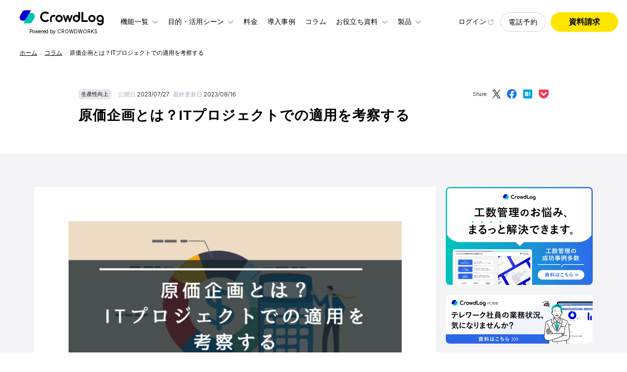

--- FILE ---
content_type: text/html; charset=UTF-8
request_url: https://www.crowdlog.jp/blog/131260/
body_size: 21739
content:
<!DOCTYPE html>
<html lang="ja">

<head>
  <!-- Google Tag Manager -->
  <script>
    (function(w, d, s, l, i) {
      w[l] = w[l] || [];
      w[l].push({
        'gtm.start': new Date().getTime(),
        event: 'gtm.js'
      });
      var f = d.getElementsByTagName(s)[0],
        j = d.createElement(s),
        dl = l != 'dataLayer' ? '&l=' + l : '';
      j.async = true;
      j.src = 'https://www.googletagmanager.com/gtm.js?id=' + i + dl;
      f.parentNode.insertBefore(j, f);
    })(window, document, 'script', 'dataLayer', 'GTM-K626NXV');
  </script>
  <!-- End Google Tag Manager -->

  <meta charset="UTF-8">
  <meta name="viewport" content="width=device-width,initial-scale=1,viewport-fit=cover">
  <meta name="format-detection" content="telephone=no,address=no,email=no">
  <!-- TITLE -->
  <title>原価企画とは？ITプロジェクトでの適用を考察する｜プロジェクト管理・工数管理「クラウドログ」</title>

  <!-- META -->
  <meta name="description" content="ITプロジェクトにおける原価管理は、生産性の評価や業務改善、プロジェクトの成功・失敗を見定めるうえでも重要な管理項目です。原価管理の手法のひとつである原価企画は、主に製造業で利用される手法ですが、作れば売れるという時代から消費者が適正価格を判断する時">
  <meta property="og:title" content="原価企画とは？ITプロジェクトでの適用を考察する｜プロジェクト管理・工数管理「クラウドログ」">
  <meta property="og:description" content="ITプロジェクトにおける原価管理は、生産性の評価や業務改善、プロジェクトの成功・失敗を見定めるうえでも重要な管理項目です。原価管理の手法のひとつである原価企画は、主に製造業で利用される手法ですが、作れば売れるという時代から消費者が適正価格を判断する時">
  <meta property="og:type" content="article">
  <meta property="og:image" content="https://www.crowdlog.jp/wp-content/uploads/2022/12/AdobeStock_491816555-1.jpeg">
  <meta property="og:site_name" content="プロジェクト管理・工数管理「クラウドログ」">
  <meta name="twitter:card" content="summary_large_image">

  <link rel="canonical" href="https://www.crowdlog.jp/blog/131260/">
  <link rel="apple-touch-icon" sizes="180x180" href="/wp-content/themes/crowdlog/assets/favicon/apple-touch-icon.png">
  <link rel="icon" type="image/png" sizes="32x32" href="/wp-content/themes/crowdlog/assets/favicon/favicon-32x32.png">
  <link rel="icon" type="image/png" sizes="16x16" href="/wp-content/themes/crowdlog/assets/favicon/favicon-16x16.png">
  <link rel="manifest" href="/wp-content/themes/crowdlog/assets/favicon/site.webmanifest">
  <link rel="mask-icon" href="/wp-content/themes/crowdlog/assets/favicon/safari-pinned-tab.svg" color="#5bbad5">
  <link rel="shortcut icon" href="/wp-content/themes/crowdlog/assets/favicon/favicon.ico">
  <meta name="msapplication-TileColor" content="#000000">
  <meta name="msapplication-config" content="/wp-content/themes/crowdlog/assets/favicon/browserconfig.xml">
  <meta name="theme-color" content="#ffffff">
  
  <!-- CSS -->
  <link rel="preconnect" href="https://fonts.googleapis.com">
  <link rel="preconnect" href="https://fonts.gstatic.com" crossorigin>
  <link href="https://fonts.googleapis.com/css2?family=Inter:wght@300..700&display=swap" rel="stylesheet">
      <link rel="stylesheet" href="/wp-content/themes/crowdlog/assets/css/content.css?v=4.4.6" media="all">
  
  <!-- JavaScript -->
  <script src="https://cdnjs.cloudflare.com/ajax/libs/quicklink/2.3.0/quicklink.umd.js"></script>
  <script src="/wp-content/themes/crowdlog/assets/js/content.js?v=4.4.6"></script>

  <!-- MTU management -->
  <script type="text/javascript">
    (function() {
      // cookie config
      var cfg = {
        cookieName: 'utmParams',
        cookieDays: 90,
        utmKeys: ['utm_source', 'utm_medium', 'utm_campaign', 'utm_term', 'utm_content']
      };

      // read only for cfg
      Object.freeze(cfg);
      Object.freeze(cfg.utmKeys);

      // set cookie
      // 1. get current cookie
      var utm = {};
      var cookieMatch = document.cookie.match(new RegExp('(?:^|; )' + cfg.cookieName + '=([^;]+)'));
      if (cookieMatch) {
        try {
          utm = JSON.parse(decodeURIComponent(cookieMatch[1]));
        } catch (e) {
          utm = {};
        }
      }

      // 2. merge utm param
      var urlParams = new URLSearchParams(location.search);
      var hasNewUTM = false;
      cfg.utmKeys.forEach(function(k) {
        if (urlParams.has(k)) {
          utm[k] = urlParams.get(k);
          hasNewUTM = true;
        }
      });

      // 3. update utm param
      if (hasNewUTM) {
        var exp = new Date(Date.now() + cfg.cookieDays * 86400000).toUTCString();
        document.cookie =
          cfg.cookieName + '=' + encodeURIComponent(JSON.stringify(utm)) +
          '; expires=' + exp +
          '; path=/';
      }

      // generate query param from cookie and queryaparam
      function getUTMParamsFromCookie() {
        // get local query param
        var params = new URLSearchParams(location.search);

        // read cookie
        var m = document.cookie.match(new RegExp('(?:^|; )' + cfg.cookieName + '=([^;]+)'));
        if (m) {
          try {
            var obj = JSON.parse(decodeURIComponent(m[1]));
          } catch (e) {
            return params.toString() ? '?' + params.toString() : '';
          }
          // update or creat param only utm
          cfg.utmKeys.forEach(function(k) {
            if (obj.hasOwnProperty(k)) {
              params.set(k, obj[k]);
            }
          });
        }

        // set qs start string
        return params.toString() ? '?' + params.toString() : '';
      }

      //----- set global -----
      // functions
      window.getUTMParamsFromCookie = getUTMParamsFromCookie;
      // config
      window.clogUtmCookieConfig = cfg;
    })();
  </script>


  </head>

<body class="wp-singular post-template-default single single-post postid-131260 single-format-standard wp-theme-crowdlog">
  <!-- Google Tag Manager (noscript) -->
  <noscript><iframe src="https://www.googletagmanager.com/ns.html?id=GTM-K626NXV" height="0" width="0" style="display:none;visibility:hidden"></iframe></noscript>
  <!-- End Google Tag Manager (noscript) -->
  <!-- l-header -->
<header class="l-header" id="js-header">
  <div class="l-header__inner">
    <p class="l-header__logo">
      <a href="/">
        <svg width="315" height="57" fill="none" viewBox="0 0 315 57"><g><title>CrowdLog</title><use xlink:href="#logo-crowdlog"></use></g></svg>
        <span>Powered by CROWDWORKS</span>
      </a>
    </p>
    <nav class="l-header__nav">
      <ul class="l-header__nav-list">
        <li class="l-header__nav-item js-pulldown">
          <a class="l-header__nav-anchor l-header__nav-anchor--function l-header__nav-anchor--arrow-down" href="/function/"><span class="l-header__nav-text" data-text="機能一覧"><span>機能一覧</span></span></a>
          <dl class="l-header__fukidashi l-header__fukidashi--function">
            <div class="l-header__fukidashi-inner">
              <dt class="l-header__fukidashi-title"><a class="l-header__fukidashi-title-anchor" href="/function/">機能一覧</a></dt>
              <dd class="l-header__fukidashi-content">
                <ul class="l-header__fukidashi-list">
                  <li class="l-header__fukidashi-item"><a class="l-header__fukidashi-item-anchor" href="/function/register/">工数を登録する</a></li>
                  <li class="l-header__fukidashi-item"><a class="l-header__fukidashi-item-anchor" href="/function/analyse/">工数を確認・分析する</a></li>
                  <li class="l-header__fukidashi-item"><a class="l-header__fukidashi-item-anchor" href="/function/project-management/">プロジェクトを管理する</a></li>
                  <li class="l-header__fukidashi-item"><a class="l-header__fukidashi-item-anchor" href="/function/security/">セキュリティを強化する</a></li>
                  <li class="l-header__fukidashi-item"><a class="l-header__fukidashi-item-anchor" href="/function/system-linkage/">外部システムと連携する</a></li>
                  <li class="l-header__fukidashi-item"><a class="l-header__fukidashi-item-anchor" href="/function/task-management/">進捗・タスクを管理する</a></li>
                </ul>
              </dd>
            </div>
          </dl>
        </li>
        <li class="l-header__nav-item js-pulldown">
          <a class="l-header__nav-anchor l-header__nav-anchor--scene l-header__nav-anchor--arrow-down" href="/scene/"><span class="l-header__nav-text" data-text="目的・活用シーン"><span>目的・活用シーン</span></span></a>
          <dl class="l-header__fukidashi l-header__fukidashi--scene">
            <div class="l-header__fukidashi-inner">
              <dt class="l-header__fukidashi-title"><a class="l-header__fukidashi-title-anchor" href="/scene/">目的・活用シーン</a></dt>
              <dd class="l-header__fukidashi-content">
                <ul class="l-header__fukidashi-list">
                  <li class="l-header__fukidashi-item"><a class="l-header__fukidashi-item-anchor" href="/scene/01/">生産性改善</a></li>
                  <li class="l-header__fukidashi-item"><a class="l-header__fukidashi-item-anchor" href="/scene/04/">進捗管理</a></li>
                  <li class="l-header__fukidashi-item"><a class="l-header__fukidashi-item-anchor" href="/scene/02/">原価/損益管理</a></li>
                  <li class="l-header__fukidashi-item"><a class="l-header__fukidashi-item-anchor" href="/scene/05/">入力/管理工数削減</a></li>
                  <li class="l-header__fukidashi-item"><a class="l-header__fukidashi-item-anchor" href="/scene/03/">ソフトウェア資産計上</a></li>
                  <li class="l-header__fukidashi-item"><a class="l-header__fukidashi-item-anchor" href="/scene/06/">勤怠工数管理</a></li>
                </ul>
              </dd>
            </div>
          </dl>
        </li>
        <li class="l-header__nav-item"><a class="l-header__nav-anchor l-header__nav-anchor--pricing" href="/pricing/"><span class="l-header__nav-text" data-text="料金"><span>料金</span></span></a></li>
        <li class="l-header__nav-item"><a class="l-header__nav-anchor l-header__nav-anchor--case" href="/case/"><span class="l-header__nav-text" data-text="導入事例"><span>導入事例</span></span></a></li>
        <li class="l-header__nav-item"><a class="l-header__nav-anchor l-header__nav-anchor--column" href="/blog/"><span class="l-header__nav-text" data-text="コラム"><span>コラム</span></span></a></li>
        <li class="l-header__nav-item js-pulldown">
          <a class="l-header__nav-anchor l-header__nav-anchor--documents l-header__nav-anchor--arrow-down" href="/documents/"><span class="l-header__nav-text" data-text="お役立ち資料"><span>お役立ち資料</span></span></a>
          <dl class="l-header__fukidashi l-header__fukidashi--documents">
            <div class="l-header__fukidashi-inner">
              <dt class="l-header__fukidashi-title"><a class="l-header__fukidashi-title-anchor" href="/documents/">お役立ち資料</a></dt>
              <dd class="l-header__fukidashi-content">
                <ul class="l-header__fukidashi-list">
                  <li class="l-header__fukidashi-item"><a class="l-header__fukidashi-item-anchor" href="/documents/details-introduction-download/">サービス紹介資料</a></li>
                  <li class="l-header__fukidashi-item"><a class="l-header__fukidashi-item-anchor" href="/documents/#sample">無料サンプル・テンプレート</a></li>
                  <li class="l-header__fukidashi-item"><a class="l-header__fukidashi-item-anchor" href="/documents/details-cases-download/">導入事例集</a></li>
                  <li class="l-header__fukidashi-item"><a class="l-header__fukidashi-item-anchor" href="/documents/#webinar">ウェビナー</a></li>
                  <li class="l-header__fukidashi-item"><a class="l-header__fukidashi-item-anchor" href="/documents/#documents">各種資料</a></li>
                </ul>
              </dd>
            </div>
          </dl>
        </li>
        <li class="l-header__nav-item js-pulldown">
          <a class="l-header__nav-anchor l-header__nav-anchor--products l-header__nav-anchor--arrow-down" href="javascript:void(0);"><span class="l-header__nav-text" data-text="製品"><span>製品</span></span></a>
          <dl class="l-header__fukidashi l-header__fukidashi--products">
            <div class="l-header__fukidashi-inner">
              <dt class="l-header__fukidashi-title">製品</dt>
              <dd class="l-header__fukidashi-content">
                <ul class="l-header__fukidashi-list">
                  <li class="l-header__fukidashi-item"><a class="l-header__fukidashi-item-anchor" href="/pc-manager/" target="_blank">クラウドログ PC管理</a></li>
                </ul>
              </dd>
            </div>
          </dl>
        </li>
        <li class="l-header__nav-item"><a class="l-header__nav-anchor" href="https://app.crowdlog.jp/login.cgi" target="_blank" rel="noopener"><span class="l-header__nav-text" data-text="ログイン"><span>ログイン</span></span></a></li>
      </ul>
    </nav>
    <nav class="l-header__cv">
      <ul class="l-header__cv-list">
        <li class="l-header__cv-item l-header__cv-item--trial l-header__cv-item--call"><a class="c-btn-oval c-btn-oval--trial c-btn-oval--call c-btn-oval--palt c-btn-oval--border-black" href="/form/call/"><span class="c-btn-oval__text">電話予約</span></a></li>
        <li class="l-header__cv-item l-header__cv-item--request"><a class="c-btn-oval c-btn-oval--request c-btn-oval--bold c-btn-oval--rotate" href="/documents/details-introduction-download/"><span class="c-btn-oval__text"><span class="c-btn-oval__text-rotate" data-text="資料請求"><span>資料請求</span></span></span></a></li>
      </ul>
    </nav>
  </div>
  <div class="l-header__bg"></div>
</header>
<!-- l-header -->

<!-- l-header-spnav -->
<div class="l-header-spnav" id="js-spmenu" aria-expanded="false">
  <div class="l-header-spnav__hamburger"><button class="l-header-spnav__hamburger-button js-hamburger-button" type="button" aria-controls="drawer"></button></div>
  <div class="l-header-spnav__inner" aria-hidden="true">
    <nav class="l-header-spnav__nav">
      <ul class="l-header-spnav__nav-list">
        <li class="l-header-spnav__nav-item"><a class="l-header-spnav__nav-anchor l-header-spnav__nav-anchor--home" href="/"><span class="l-header-spnav__nav-text" data-text="ホーム"><span>ホーム</span></span></a></li>
        <li class="l-header-spnav__nav-item"><a class="l-header-spnav__nav-anchor l-header-spnav__nav-anchor--function" href="/function/"><span class="l-header-spnav__nav-text" data-text="機能一覧"><span>機能一覧</span></span></a></li>
        <li class="l-header-spnav__nav-item"><a class="l-header-spnav__nav-anchor l-header-spnav__nav-anchor--scene" href="/scene/"><span class="l-header-spnav__nav-text" data-text="目的・活用シーン"><span>目的・活用シーン</span></span></a></li>
        <li class="l-header-spnav__nav-item"><a class="l-header-spnav__nav-anchor l-header-spnav__nav-anchor--pricing" href="/pricing/"><span class="l-header-spnav__nav-text" data-text="料金"><span>料金</span></span></a></li>
        <li class="l-header-spnav__nav-item"><a class="l-header-spnav__nav-anchor l-header-spnav__nav-anchor--case" href="/case/"><span class="l-header-spnav__nav-text" data-text="導入事例"><span>導入事例</span></span></a></li>
        <li class="l-header-spnav__nav-item"><a class="l-header-spnav__nav-anchor l-header-spnav__nav-anchor--column" href="/blog/"><span class="l-header-spnav__nav-text" data-text="コラム"><span>コラム</span></span></a></li>
        <li class="l-header-spnav__nav-item"><a class="l-header-spnav__nav-anchor l-header-spnav__nav-anchor--documents" href="/documents/"><span class="l-header-spnav__nav-text" data-text="お役立ち資料"><span>お役立ち資料</span></span></a></li>
        <li class="l-header-spnav__nav-item"><a class="l-header-spnav__nav-anchor l-header-spnav__nav-anchor--products" href="/pc-manager/" target="_blank"><span class="l-header-spnav__nav-text" data-text="クラウドログ PC管理"><span>クラウドログ PC管理</span></span></a></li>
      </ul>
      <div class="l-header-spnav__nav-btn"><a class="c-btn-oval c-btn-oval--sp c-btn-oval--rotate" href="/documents/details-introduction-download/"><span class="c-btn-oval__text"><span class="c-btn-oval__text-rotate" data-text="資料請求"><span>資料請求</span></span></span></a></div>
    </nav>
  </div>
  <div class="l-header-spnav__bg js-hamburger-button"></div>
</div>
<!-- /l-header-spnav -->

  <!-- l-content -->
  <main class="l-content">

    <!-- l-breadcrumb -->
    <div class="l-breadcrumb" id="js-breadcrumb">
    <ul class="l-breadcrumb__list" itemscope="" itemtype="http://schema.org/BreadcrumbList">
      <li class="l-breadcrumb__item" itemprop="itemListElement" itemscope="" itemtype="http://schema.org/ListItem"><a class="l-breadcrumb__anchor" itemprop="item" href="/"><span class="l-breadcrumb__text" itemprop="name">ホーム</span></a><meta itemprop="position" content="1"></li>
      <li class="l-breadcrumb__item" itemprop="itemListElement" itemscope="" itemtype="http://schema.org/ListItem"><a class="l-breadcrumb__anchor" itemprop="item" href="/blog/"><span class="l-breadcrumb__text" itemprop="name">コラム</span></a><meta itemprop="position" content="2"></li><li class="l-breadcrumb__item" itemprop="itemListElement" itemscope="" itemtype="http://schema.org/ListItem"><a class="l-breadcrumb__anchor" itemprop="item" href="/blog/131260/"><span class="l-breadcrumb__text" itemprop="name">原価企画とは？ITプロジェクトでの適用を考察する</span></a><meta itemprop="position" content="3"></li>
    </ul>
  </div>
    <!-- /l-breadcrumb -->

  <!-- l-content__head -->
  <div class="l-content__head">

    <!-- p-article-header -->
    <div class="p-article-header ">
      <div class="p-article-header__inner">
        <ul class="p-article-header__info">
          <li class="p-article-header__info-item"><a class="c-btn-tag" href="/category/productivity/"><span class="c-btn-tag__text">生産性向上</span></a></li>
          <li class="p-article-header__info-item"><time class="c-text c-text--date" datetime="2023-07-27"><span>公開日</span> 2023/07/27</time><time class="c-text c-text--date" datetime="2023-08-16"><span>最終更新日</span> 2023/08/16</time></li>
        </ul>

        <h1 class="p-article-header__title c-heading c-heading--detail"><span class="c-heading__text">原価企画とは？ITプロジェクトでの適用を考察する</span></h1>

        <dl class="p-article-header__share">
          <dt class="p-article-header__share-title c-text c-text--sns-share">Share</dt>
          <dd class="p-article-header__share-item"><a class="c-btn-sns c-btn-sns--twitter" href="https://twitter.com/share?url=https://www.crowdlog.jp%2Fblog%2F131260%2F&#038;text=%E5%8E%9F%E4%BE%A1%E4%BC%81%E7%94%BB%E3%81%A8%E3%81%AF%EF%BC%9FIT%E3%83%97%E3%83%AD%E3%82%B8%E3%82%A7%E3%82%AF%E3%83%88%E3%81%A7%E3%81%AE%E9%81%A9%E7%94%A8%E3%82%92%E8%80%83%E5%AF%9F%E3%81%99%E3%82%8B" target="_blank" rel="nofollow noopener noreferrer"><img src="/wp-content/themes/crowdlog/assets/img/icon-x_black.svg" alt="X（旧:Twitter）" width="17" height="18" decoding="async"></a></dd>
          <dd class="p-article-header__share-item"><a class="c-btn-sns c-btn-sns--facebook" href="https://www.facebook.com/share.php?u=https://www.crowdlog.jp%2Fblog%2F131260%2F" target="_blank" rel="nofollow noopener noreferrer"><img src="/wp-content/themes/crowdlog/assets/img/icon-facebook.svg" alt="Facebook" width="20" height="21" decoding="async"></a></dd>
          <dd class="p-article-header__share-item"><a class="c-btn-sns c-btn-sns--hatena-bookmark" href="https://b.hatena.ne.jp/add?mode=confirm&#038;url=https://www.crowdlog.jp%2Fblog%2F131260%2F" target="_blank" rel="nofollow noopener noreferrer"><img src="/wp-content/themes/crowdlog/assets/img/icon-hatena-bookmark.svg" alt="はてなブックマーク" width="20" height="20" decoding="async"></a></dd>
          <dd class="p-article-header__share-item"><a class="c-btn-sns c-btn-sns--pocket" href="https://getpocket.com/edit?url=https://www.crowdlog.jp%2Fblog%2F131260%2F&#038;title=%E5%8E%9F%E4%BE%A1%E4%BC%81%E7%94%BB%E3%81%A8%E3%81%AF%EF%BC%9FIT%E3%83%97%E3%83%AD%E3%82%B8%E3%82%A7%E3%82%AF%E3%83%88%E3%81%A7%E3%81%AE%E9%81%A9%E7%94%A8%E3%82%92%E8%80%83%E5%AF%9F%E3%81%99%E3%82%8B" target="_blank" rel="nofollow noopener noreferrer"><img src="/wp-content/themes/crowdlog/assets/img/icon-pocket.svg" alt="Pocket" width="20" height="21" decoding="async"></a></dd>
        </dl>
      </div>
    </div>
    <!-- /p-article-header -->

  </div>
  <!-- /l-content__head -->

  <!-- l-content__body -->
  <div class="l-content__body">


    <!-- u-block:bg-gray -->
    <div class="u-block u-block--gray">

            <!-- u-block__column -->
      <div class="u-block__column">
        <!-- u-block__column-content -->
        <div class="u-block__column-content">
      
          <!-- p-article-content -->
          <div class="p-article-content u-block-box u-block-box--small p-article-content--blog">
            <p><a href="/wp-content/uploads/2022/12/34207e38f07c19c8838f2a9a401b2d97.png"><img fetchpriority="high" decoding="async" class="size-full wp-image-129913 aligncenter" src="/wp-content/uploads/2022/12/34207e38f07c19c8838f2a9a401b2d97.png" alt="" width="600" height="338" /></a></p>
<p><strong>ITプロジェクトにおける原価管理は、生産性の評価や業務改善、プロジェクトの成功・失敗を見定めるうえでも重要な管理項目です。</strong>原価管理の手法のひとつである原価企画は、主に製造業で利用される手法ですが、作れば売れるという時代から消費者が適正価格を判断する時代である現在の市場を考えたとき、開発・設計段階で目標原価を決めるという点でITプロジェクトでも適用する価値があると考えられます。ここでは原価企画をITプロジェクトに適用を検討している方に向け、認識しておくべきことついて解説します。</p>
<p><div id="toc_container" class="no_bullets"><p class="toc_title">目次</p><ul class="toc_list"><li><a href="#i">原価企画とは</a><ul><li><a href="#i-2">原価企画の起源</a></li><li><a href="#i-3">原価企画の種類</a></li><li><a href="#i-4">原価企画とその他の管理手法</a></li></ul></li><li><a href="#i-5">原価企画が重要視される背景</a><ul><li><a href="#i-6">消費者の購買行動の変化</a></li><li><a href="#i-7">需要の多様化</a></li><li><a href="#i-8">価格競争</a></li><li><a href="#i-9">原価企画の目的・効果</a></li><li><a href="#i-10">目標利益の確保</a></li><li><a href="#i-11">製品の競争力強化</a></li><li><a href="#i-12">設計段階での品質向上と品質の安定化</a></li><li><a href="#i-13">開発期間の短縮</a></li><li><a href="#i-14">開発体制の強化</a></li></ul></li><li><a href="#IT">ITプロジェクトにおける原価企画</a><ul><li><a href="#i-15">ソフトウェア開発の特徴と原価企画</a></li><li><a href="#i-16">ソフトウェア開発の製造原価</a></li></ul></li><li><a href="#i-17">まとめ</a></li></ul></div>
</p>
<h2><span id="i">原価企画とは</span></h2>
<p><strong>原価企画とは、開発・設計段階で製品の目標原価を設定し、目標原価の達成を目指し設計・開発を行うことです。</strong><br />
原価企画は目標原価を実現するためのコストダウンの手法ではなく、利益を確実に確保するための手法で、適正価格を定めながら、品質も確保します。</p>
<h3><span id="i-2">原価企画の起源</span></h3>
<p>原価企画という用語は1963年にトヨタ自動車で誕生したと言われています。<br />
1963年にトヨタのパプリカで採用され（初代カローラという説もあります）、設計段階で原価低減目標値を決定し、設計者を中心に開発関連部門で製品原価の低減を行ったとされています。<br />
当初の原価企画は不十分なところがあり、オイルショックを経て課題が明らかとなりました。その後、目標原価を達成することを主眼にしていた原価企画から目標利益の達成に主眼をおいた原価企画（利益管理としての原価企画）に発展し、現在に至ります。</p>
<h3><span id="i-3">原価企画の種類</span></h3>
<p>原価企画には狭義と広義の2種類があります。</p>
<h4>狭義の原価企画</h4>
<p><strong>開発・設計予定の製品が目標の原価の範囲で「開発、製造、販売、廃棄」されるように企画し、目標を達成することを指します。</strong></p>
<h4>広義の原価企画</h4>
<p>新製品開発の全てのサイクルとして「企画、開発、設計、製造、物流、販売、販売後、廃棄」までの目標原価と目標利益を設定し、全てのステークホルダーと目標の達成を目指します。本稿で解説する原価企画は、広義の原価企画です。</p>
<h3><span id="i-4">原価企画とその他の管理手法</span></h3>
<p>原価管理には3つの管理手法があり、原価企画はそのひとつです。<br />
その他の管理手法には下記があります。</p>
<h4>原価維持</h4>
<p>実原価が目標原価を越えないよう、現場で常に発生原価を管理します。</p>
<h4>原価改善</h4>
<p>製造方法の改善等によって業務処理手順を改善し、製品の実原価を目標原価まで引き下げる活動を継続的に行います。標準原価自体を改善することもあります。</p>
<p>関連記事：<a href="https://www.crowdlog.jp/blog/111611" target="_blank" rel="noopener">CrowdLog 原価管理</a></p>
<p><a class="notion-link-token notion-enable-hover" href="https://www.crowdlog.jp/documents/how-to-choose" target="_blank" rel="noopener noreferrer" data-token-index="0" data-reactroot=""><span class="link-annotation-unknown-block-id--542194494">【無料資料】最適な工数管理方法の選び方と管理ツールの費用対効果</span></a></p>
<p><a href="/wp-content/uploads/2022/11/undraw_Searching_re_3ra9.png"><img decoding="async" class="size-full wp-image-129734 aligncenter" src="/wp-content/uploads/2022/11/undraw_Searching_re_3ra9.png" alt="" width="600" height="511" /></a></p>
<h2><span id="i-5">原価企画が重要視される背景</span></h2>
<p>なぜ今、原価企画が重要視されるのでしょうか。その背景や理由を解説します。</p>
<h3><span id="i-6">消費者の購買行動の変化</span></h3>
<p><strong>現代は、作れば売れる時代から消費者が製品価値と価格を判断する時代になり、価格と品質が重要な要素になっています。</strong>インターネットの普及により消費者は類似製品や、競合製品の価格も簡単に知ることができるため、消費者の選択肢は多く、製品が売れにくい時代と言えます。<br />
そのため、消費者のニーズ、価格帯を事前に調査した上で製品開発を進める必要性が高くなりました。原価企画は、競争を優位に進めるための原価管理手法と言えます。</p>
<h3><span id="i-7">需要の多様化</span></h3>
<p>現代社会は複雑化しており、消費者のニーズも多様化しています。ひとつの製品を多くの人にフィットさせることは困難な時代になっているため、<strong>ペルソナを設定し、ターゲットとする消費者に多く売れる製品を目指す必要があります。</strong>設計・企画段階で価格を決め、ニーズに合う製品かどうかを見極めた上で製造を進める必要性が高くなっています。</p>
<h3><span id="i-8">価格競争</span></h3>
<p><strong>製品の製造にかかるコストは、企画・設計段階でほぼ決まるとされているため、このフェーズで目標価格を決めて進めることで確実に利益を確保しながら価格競争に耐える製品開発を行う必要性</strong>が出てきました。</p>
<h3><span id="i-9">原価企画の目的・効果</span></h3>
<p>では、原価企画を採用するとどのような効果があるのでしょうか。原価企画を採用する目的と効果について解説します。</p>
<h3><span id="i-10">目標利益の確保</span></h3>
<p>原価企画の目的である利益の確保は企業経営にとって最重要事項と言えるでしょう。<strong>設計段階で原価を設定することで利益を確実に確保し、持続可能な経営を行うことを目的</strong>とします。</p>
<h3><span id="i-11">製品の競争力強化</span></h3>
<p><strong>原価企画の目的のひとつに、低価格競争にならないための競争力の強化があります。</strong>近年の消費者の動向として、安ければ良いという層が一定層存在はしますが、良いものや自身のニーズに合うものは高額でも購入するという傾向もあります。たとえばApple社のiPhoneです。高額にもかかわらず、発売当日には行列ができるという現象を目にしたことはあるでしょう。消費者の真のニーズや支払っても良いと思われる価格を設定し製造することが競争力の強化に繋がります。</p>
<h3><span id="i-12">設計段階での品質向上と品質の安定化</span></h3>
<p><strong>品質に関するトラブルは開発・設計段階の検討不足によるものと言われています。</strong>原価企画では評価のフレームワーク（※1）を設けており、各フェーズで節目管理（マイルストーン管理）を行います。節目管理では、目標原価の達成に向けCR、DR、BR（※2）行い、審査やチェックにより品質の向上と安定化を図ります。</p>
<p>※1参考：原価企画の中核における活動内容の評価フレームワーク -実態調査結果に基づく原価企画の基礎形態における実施レベルの探究</p>
<p>※2：<br />
CR（Cost Review）：経済性の審査により原価保証を行うレビュー<br />
DR（Design Review）：製品性の審査により品質保証を行うレビュー<br />
BR（Business Review）：事業性の審査により採算（利益）保証を行うレビュー</p>
<h3><span id="i-13">開発期間の短縮</span></h3>
<p>原価企画のノウハウ蓄積やレベルの向上による設計・開発でスピーディな新製品の投入を行います。<strong>消費者のニーズの移り変わりや、競合が対策を打ってくるスピードは早く、開発期間の短縮は競争を優位に進めることに繋がります。</strong></p>
<h3><span id="i-14">開発体制の強化</span></h3>
<p>原価企画を行うにはステークホルダーの企画力、意欲、スキルが必要とされます。これらは特に従業員のスキルの底上げに繋がり、結果、開発体制の強化が期待できます。</p>
<p><a class="notion-link-token notion-enable-hover" href="https://www.crowdlog.jp/documents/business-improvement-steps" target="_blank" rel="noopener noreferrer" data-token-index="0" data-reactroot=""><span class="link-annotation-unknown-block-id-746477069">【無料資料】工数管理を軸にした生産性向上・業務改善の5つのステップ</span></a></p>
<p><a href="/wp-content/uploads/2022/07/undraw_Web_search_re_efla.png"><img decoding="async" class="size-full wp-image-128388 aligncenter" src="/wp-content/uploads/2022/07/undraw_Web_search_re_efla.png" alt="" width="600" height="454" /></a></p>
<h2><span id="IT">ITプロジェクトにおける原価企画</span></h2>
<p>原価企画をITプロジェクトに導入を行うか否かを判断する際は、IT業界の特性を認識して検討する必要があります。以下大きな特徴を2点挙げます。</p>
<h3><span id="i-15">ソフトウェア開発の特徴と原価企画</span></h3>
<p><strong>ソフトウェア開発では、開発フェーズ以降の原価管理より、企画・要件定義・設計段階での調査・分析・設計の原価管理がその後の工程に大きな影響を与えます。</strong>これらの工程で検討が不足している場合、赤字プロジェクトや炎上プロジェクトに発展することがあります。<br />
これは、原価企画の特徴である企画・設計段階で目標価格を設定し、原価低減を行い品質を安定させるという手法がITプロジェクトにも適合しているとも言えます。</p>
<h3><span id="i-16">ソフトウェア開発の製造原価</span></h3>
<p>原価企画は主に製造業で利用され、原価は部材などが大半を占めます。<br />
しかし、ソフトウェア開発では人件費が大半を占めるため人件費を中心とした原価計算が必要です。<br />
<strong>原価企画を行うにあたっては、標準原価計算を導入し、加えて開発工程以前の原価を管理範囲に入れることが重要</strong>です。また、製造業と大きく異なる点としてソフトウェア開発は従業員のスキルが製造の品質や効率に大きく影響することも念頭に入れ、原価計算に盛り込む必要があります。</p>
<p>関連記事：<a href="https://www.crowdlog.jp/blog/103733" target="_blank" rel="noopener">今さら聞けない原価管理　メリット・デメリットや原価管理システムも解説</a></p>
<p><a class="notion-link-token notion-enable-hover" href="https://www.crowdlog.jp/documents/project-productivity" target="_blank" rel="noopener noreferrer" data-token-index="0" data-reactroot=""><span class="link-annotation-unknown-block-id--1948680720">【無料資料】プロジェクト生産性を高めて利益を最大化するには？</span></a></p>
<h2><span id="i-17">まとめ</span></h2>
<p>原価企画はITプロジェクトの特性に合っていると言えますが、採用している企業はまだ少なく事例も多くはありません。ソフトウェア開発は人件費が殆どであることから適用が難しい面もあります。<strong>クラウドログでは工数管理やマイルストーンの設定、スケジュール作成などが簡単に行なえ、原価企画を行う際の人件費の管理にも貢献します。</strong><br />
無料の試用期間もあるため、原価企画の導入に適合するか是非お試しいただき、導入をご検討ください。</p>
<p><a class="notion-link-token notion-enable-hover" href="https://www.crowdlog.jp/documents/details-introduction-download/" target="_blank" rel="noopener noreferrer" data-token-index="0" data-reactroot=""><span class="link-annotation-unknown-block-id-581854473">「クラウドログ」サービス資料をダウンロード（無料）</span></a></p>
<p class="c-text c-text--palt">※参考：<a href="https://www.crowdlog.jp/timesheet/" target="_blank" rel="noopener">CrowdLog ｜工数管理</a></p><pre><a href="https://www.crowdlog.jp/documents/details-introduction-download/?utm_content=log_banner_article_2506"><img decoding="async" class="alignnone wp-image-134191 size-full" src="/wp-content/uploads/2023/04/ac0e1bd30bd621071a56f8d5fd0c091c-2.png" alt="" width="2048" height="528" srcset="/wp-content/uploads/2023/04/ac0e1bd30bd621071a56f8d5fd0c091c-2.png 2048w, /wp-content/uploads/2023/04/ac0e1bd30bd621071a56f8d5fd0c091c-2-300x77.png 300w, /wp-content/uploads/2023/04/ac0e1bd30bd621071a56f8d5fd0c091c-2-1024x264.png 1024w, /wp-content/uploads/2023/04/ac0e1bd30bd621071a56f8d5fd0c091c-2-768x198.png 768w, /wp-content/uploads/2023/04/ac0e1bd30bd621071a56f8d5fd0c091c-2-1536x396.png 1536w" sizes="(max-width: 2048px) 100vw, 2048px"></a></pre>          </div>
          <!-- /p-article-content -->

          <!-- p-nav-arrow -->
          <ul class="p-nav-arrow">
          <li class="p-nav-arrow__item">
                            <a class="c-btn-arrow c-btn-arrow--prev" href="/blog/131261/">
                                <span class="c-btn-arrow__inner">
                                    <span class="c-btn-arrow__label">前の投稿</span>
                                    <span class="c-btn-arrow__title">業務可視化とは？企業での進め方や可視化のポイントを徹底解説</span>
                                </span>
                            </a>
                        </li><li class="p-nav-arrow__item p-nav-arrow__item--next">
                            <a class="c-btn-arrow c-btn-arrow--next" href="/blog/131259/">
                                <span class="c-btn-arrow__inner">
                                    <span class="c-btn-arrow__label">次の投稿</span>
                                    <span class="c-btn-arrow__title">歩掛の積算を効率化！積算システム導入で得られるメリットとは?</span>
                                </span>
                            </a>
                        </li>          </ul>
          <!-- /p-nav-arrow -->

              </div>
        <!-- /u-block__column-content -->
        <!-- u-block__column-banner -->
        <div class="u-block__column-banner">
          <ul>
            <li><div class="lazyblock-download-banner-Z1EfDoq wp-block-lazyblock-download-banner"><a class="c-btn" href="https://www.crowdlog.jp/documents/details-introduction-download/?utm_content=log_banner_com_2506" target="_blank">
  <img loading="lazy" src="/wp-content/uploads/2024/12/81112bcbfe62de0bdd9c4a0f4ec604cb.png" alt="クラウドログ_サービス資料" width="300" height="200">
</a>
</div></li><li><div class="lazyblock-download-banner-Z1EfDoq wp-block-lazyblock-download-banner"><a class="c-btn" href="https://www.crowdlog.jp/documents-pc-manager/?utm_content=pc_banner_com_2506" target="_blank">
  <img loading="lazy" src="/wp-content/uploads/2025/01/e9317d4e525ed03a40a1d87217a943b5.png" alt="クラウドログ PC管理_サービス資料" width="300" height="100">
</a>
</div></li>          </ul>
        </div>
        <!-- /u-block__column-banner -->
      </div>
      <!-- /u-block__column -->
      
    </div>
    <!-- /u-block:bg-gray -->

        <!-- p-content-top -->
    <div class="p-content-top p-content-top--lower">
      <!-- CV -->
<div class="p-content-top__cv">
  <!-- p-box-cv -->
  <div class="p-box-cv p-box-cv--top p-box-cv--call js-inview">
    <div class="p-box-cv__inner">
      <div class="p-box-cv__content">
        <p class="p-box-cv__lead">まずはこちらから<span>お問い合わせください</span></p>
        <!-- p-box-cv__list -->
        <ul class="p-box-cv__list">
          <li class="p-box-cv__item p-box-cv__item--wide"><a class="c-btn-oval c-btn-oval--resize c-btn-oval--cv-icon c-btn-oval--fit c-btn-oval--yellow" href="/documents/details-introduction-download/"><span class="c-btn-oval__text">資料請求</span><span class="c-btn-oval__icon"><svg viewBox="0 0 17 16"><use xlink:href="#icon-circle-arrow"></use></svg></span></a></li>
          <li class="p-box-cv__item "><a class="c-btn-oval c-btn-oval--resize c-btn-oval--cv-icon c-btn-oval--fit c-btn-oval--border-white c-btn-oval--hover-bgblue" href="/form/trial/"><span class="c-btn-oval__text">無料トライアル</span><span class="c-btn-oval__icon"><svg viewBox="0 0 17 16"><use xlink:href="#icon-circle-arrow"></use></svg></span></a></li>
          <li class="p-box-cv__item "><a class="c-btn-oval c-btn-oval--resize c-btn-oval--cv-icon c-btn-oval--fit c-btn-oval--border-white c-btn-oval--hover-bgblue" href="/form/call/"><span class="c-btn-oval__text">電話予約</span><span class="c-btn-oval__icon"><svg viewBox="0 0 17 16"><use xlink:href="#icon-circle-arrow"></use></svg></span></a></li>
        </ul>
        <!-- /p-box-cv__list -->
      </div>
      <div class="p-box-cv__img">
        <picture>
          <source srcset="/wp-content/themes/crowdlog/assets/img/img-cv.webp" type="image/webp" width="1034" height="657">
          <img src="/wp-content/themes/crowdlog/assets/img/img-cv.png" alt="" width="1034" height="657" decoding="async">
        </picture>
      </div>
    </div>
  </div>
  <!-- /p-box-cv -->
</div>
<!-- /CV -->    </div>
    <!-- /p-content-top -->
    

    <script>
        const articleContent = document.querySelector(".p-article-content");
        if (articleContent) {
        // 文字列の削除処理を追加
        const unwantedString = '[su_label type=”success”]help[/su_label]';
        articleContent.innerHTML = articleContent.innerHTML.replace(unwantedString, '');

        let childNodes = articleContent.children;
        childNodes = Array.from(childNodes) ;
        //console.log(childNodes);
        //for (const child of childNodes) {
        childNodes.forEach(function(child){
          //onsole.log(child);
          const tagName = child.tagName.toLowerCase();
          //console.log(tagName);
          switch (tagName) {
            
            case "p":
              const content = child.textContent.trim();
              const imgTag = child.querySelector("img");
              const iframeTag = child.querySelector("iframe");

              if (content === "" || content === " ") {
                if (imgTag) {
                  if (imgTag && imgTag.classList.contains("alignleft")) {
                    child.classList.add("c-text-round");
                  }else{
                    child.classList.add("c-media-caption");
                    imgTag.classList.add("c-media-caption__pict");
                  }



                } else if (!iframeTag) {
                  child.outerHTML = "";
                }
              } else if (!iframeTag) {
                // pタグ内にテキストとalignleftクラスが付いたimgタグがある場合、pタグにc-text-roundクラスを追加
                if (imgTag && imgTag.classList.contains("alignleft")) {
                  child.classList.add("c-text-round");
                }else if (imgTag && imgTag.classList.contains("alignright")) {
                  child.classList.add("c-text-round");
                } else {
                  child.classList.add("c-text", "c-text--palt");
                }
              }
              break;

            case "h2":
              child.classList.add("c-heading-rectangle", "c-heading-rectangle--palt");
              child.innerHTML = `<span class="c-heading-rectangle__text">${child.innerHTML}</span>`;
              break;

            case "h3":
              child.classList.add("c-heading-border", "c-heading-border--palt");
              child.innerHTML = `<span class="c-heading-border__text">${child.innerHTML}</span>`;
              break;

            case "h4":
              child.classList.add("c-heading", "c-heading--palt");
              child.innerHTML = `<span class="c-heading__text">${child.innerHTML}</span>`;
              break;

            case "ul":
              child.classList.add("c-list");
              const ulListItems = child.querySelectorAll("li");
              ulListItems.forEach((li) => {
                li.classList.add("c-list__item");
                li.innerHTML = `<span>${li.innerHTML}</span>`;
              });
              break;

            case "ol":
              child.classList.add("c-list", "c-list--ol");
              const olListItems = child.querySelectorAll("li");
              olListItems.forEach((li) => {
                li.classList.add("c-list__item");
                li.innerHTML = `<span>${li.innerHTML}</span>`;
              });
              break;

            case "figure":
              if (child.classList.contains('wp-block-table')) {
                // var wrapperDiv = document.createElement('div');
                // wrapperDiv.className = 'c-table u-margin-m';
                child.classList.add("c-table", "u-margin-m");
                //child.parentNode.insertBefore(wrapperDiv, child);
                //wrapperDiv.appendChild(child);

                // theadとtbodyにクラスを追加
                var thead = child.querySelector('thead');
                // theadがない場合
                if (!thead) {
                    thead = document.createElement('thead');
                    thead.className = 'c-table__head';

                    // 1つめのtrをtheadに移動
                    var firstRow = child.querySelector('tr');
                    if (firstRow) {
                        var cells = firstRow.querySelectorAll('td');
                        cells.forEach(function(cell) {
                            var th = document.createElement('th');
                            th.innerHTML = cell.innerHTML;
                            firstRow.replaceChild(th, cell);
                        });
                        thead.appendChild(firstRow);
                    }



                    child.querySelector('table').insertBefore(thead, child.querySelector('table').firstChild);
                } else {
                    thead.className = 'c-table__head';
                }

                var tbody = child.querySelector('tbody');
                if (tbody) {
                    tbody.className = 'c-table__body';
                }
              }
              else if (child.classList.contains('wp-block-image')) {

                if (child.classList.contains('is-resized')) {
                  child.className = 'c-media-caption u-margin-sl';
                }else{
                  child.className = 'c-media-caption c-media-caption--fit u-margin-sl';
                }

                // 子要素である<img>タグを見つける
                var img = child.querySelector('img');
                if (img) {
                  img.className = 'c-media-caption__pict';
                }

                // 子要素である<figcaption>タグを見つける
                var figcaption = child.querySelector('figcaption.wp-element-caption');
                if (figcaption) {
                  figcaption.className = 'c-media-caption__text';
                }
              }

              break;

            case "blockquote":

              const pTagsInBlockquote = child.querySelectorAll("p:not([class])");
              pTagsInBlockquote.forEach((pTag) => {
                const newSpan = document.createElement("span");
                newSpan.classList.add("c-text-quote__text");
                newSpan.innerHTML = pTag.innerHTML;
                pTag.replaceWith(newSpan);
              });
              const newPTag = document.createElement("p");
              newPTag.classList.add("c-text-quote");
              newPTag.innerHTML = child.innerHTML;
              child.replaceWith(newPTag);
        
              if (child.hasAttribute("data-secret")) {

                const dataSecret = child.getAttribute("data-secret");
                child.style.display = "none";

                const iframe = articleContent.querySelector(`iframe[data-secret="${dataSecret}"]`);
                if (iframe) {
                  iframe.removeAttribute("style");
                }
              }
              break;


            case "dl":
              child.classList.add("p-box-text", "p-box-text--gray");
              const dtTags = child.querySelectorAll("dt");
              const ddTags = child.querySelectorAll("dd");

              dtTags.forEach((dtTag) => {
                dtTag.classList.add("p-box-text__title");
              });

              ddTags.forEach((ddTag) => {
                ddTag.classList.add("c-text", "c-text--palt");
              });
              break;


            case "div":
              if (child.classList.contains('wp-block-group') && child.classList.contains('p-box-text')) {
                // dlタグの作成
                var dlTag = document.createElement('dl');
                dlTag.className = 'p-box-text p-box-text--gray u-margin u-margin-sp-s';

                // dtタグの作成
                var dtTag = document.createElement('dt');
                dtTag.className = 'p-box-text__title';

                // h4タグからテキストを取得
                var h4Element = child.querySelector('h4');
                if (h4Element) {
                  dtTag.textContent = h4Element.textContent;
                }

                dlTag.appendChild(dtTag);

                // pタグの内容をddタグに変換
                var pElements = child.querySelectorAll('p');
                pElements.forEach(function(p) {
                  var ddTag = document.createElement('dd');
                  ddTag.className = 'c-text c-text--palt';
                  ddTag.innerHTML = p.innerHTML;
                  dlTag.appendChild(ddTag);
                });

                // 置換
                child.parentNode.replaceChild(dlTag, child);
              }

              else if (child.classList.contains('wp-block-group') && child.classList.contains('p-box-media')) {
                // dlタグの作成
                var dlTag = document.createElement('dl');
                dlTag.className = 'p-box-media u-margin-l u-margin-sp-s';

                // dtタグの作成
                var dtTag = document.createElement('dt');
                dtTag.className = 'p-box-media__head';

                // h4タグからテキストを取得
                var h4Element = child.querySelector('h4');
                dtTag.innerHTML = '<span class="p-box-media__title">'+h4Element.textContent+'</span>';
                dlTag.appendChild(dtTag);

                //
                var ddTag = document.createElement('dd');
                ddTag.className = 'p-box-media__body';

                var pLead = child.querySelectorAll('p')[0];
                var pText = child.querySelectorAll('p')[1];

                // img要素の検索と追加
                var imgElement = child.querySelector('img');
                var figureTag = '<span></span>';
                if (imgElement) {
                  figureTag = document.createElement('figure');
                  figureTag.appendChild(imgElement.cloneNode(true));
                }

                ddTag.innerHTML = '<p class="p-box-media__lead">'+pLead.innerHTML+'</p><p class="p-box-media__text c-text">'+pText.innerHTML+'</p><div class="p-box-media__thumb">'+figureTag.innerHTML+'</div>';
                dlTag.appendChild(ddTag);

                // 置換
                child.parentNode.replaceChild(dlTag, child);
              }

              else if (child.classList.contains('wp-block-buttons')) {

                // pタグの作成
                var pTag = document.createElement('p');
                pTag.className = 'u-margin-sm u-margin-lr';

                // a要素とそのhref、テキストを取得
                const originalLink = child.querySelector('a.wp-block-button__link');
                const hrefValue = originalLink.getAttribute('href');
                const linkText = originalLink.textContent;

                // 新しいHTMLを生成
                let newHTML = `<a class="c-btn-oval c-btn-oval--border-black c-btn-oval--fit c-btn-oval--heavy" href="${hrefValue}"`;
                if (originalLink.hasAttribute('target')) {
                    newHTML += ` target="_blank" rel="noreferrer noopener"`;
                }
                newHTML += `>
                  <span class="c-btn-oval__text">${linkText}</span>
                    <span class="c-btn-oval__icon">
                      <svg viewBox="0 0 17 16">
                        <use xlink:href="#icon-circle-arrow"></use>
                      </svg>
                    </span>
                  </a>
                `;
                pTag.innerHTML = newHTML;

                // 置換
                child.parentNode.replaceChild(pTag, child);
              }


              break;
          }
        })


        function convertToNewFormat(toc) {
          toc.classList.add("p-box-index");

          const tocTitle = toc.querySelector(".toc_title");
          tocTitle.outerHTML = `<p class="p-box-index__head"><span>${tocTitle.innerText}</span></p>`;

          const tocList = toc.querySelector(".toc_list");
          tocList.className = "p-box-index__body";

          tocList.querySelectorAll(":scope > li").forEach((li) => {
            li.classList.add("p-box-index__item");

            const titleLink = li.querySelector("a");
            if (titleLink) {
              titleLink.outerHTML = `<div class="p-box-index__title">${titleLink.outerHTML}</div>`;
            }

            const subListItems = li.querySelectorAll("ul li");
            subListItems.forEach((subLi) => {
              subLi.classList.remove("p-box-index__item");
              subLi.classList.add("p-box-index__text");

              const subLink = subLi.querySelector(":scope > a");
              if (subLink) {
                subLink.innerHTML = `<span>${subLink.innerText}</span>`;
                const subTitleDiv = subLi.querySelector(".p-box-index__title");
                if (subTitleDiv) {
                  subTitleDiv.classList.remove("p-box-index__title");
                }
              }
            });
          });
        }

      const tocContainer = document.querySelector("#toc_container");
      if (tocContainer) {
        convertToNewFormat(tocContainer);
      }
      }
    </script>


    <!-- p-block-recommend:関連コラム -->
    <section class="p-block-recommend u-block">
      <div class="p-block-recommend__inner u-block-box">
        <h2 class="c-heading c-heading--list"><span class="c-heading__text">関連コラム</span></h2>
        <!-- p-block-recommend__list -->
        <ul class="p-block-recommend__list" id="related-posts-container">
        </ul>
        <!-- /p-block-recommend__list -->
      </div>
    </section>
    <!-- /p-block-recommend:関連コラム -->

    <!-- p-block-recommend:おすすめ記事 -->
    <section class="p-block-recommend u-block">
      <div class="p-block-recommend__inner u-block-box">
        <h2 class="c-heading c-heading--list"><span class="c-heading__text">おすすめ記事</span></h2>
        <!-- p-block-recommend__list -->
        <ul class="p-block-recommend__list" id="top-posts-container">
        </ul>
        <!-- /p-block-recommend__list -->
      </div>
    </section>
    <!-- /p-block-recommend:おすすめ記事 -->
  </div>
  <!-- l-content__body -->



<script>
  const relatedPosts = [{"title":"36\u5354\u5b9a\u3068\u306f\uff1f\u7533\u8acb\u65b9\u6cd5\u3084\u9069\u7528\u3055\u308c\u308b\u30b1\u30fc\u30b9\u3001\u6b8b\u696d\u6642\u306e\u30eb\u30fc\u30eb\u3092\u89e3\u8aac\uff01","url":"\/blog\/133659\/","hdate":"2025-04-17","date":"2025\/04\/17","hupdate":"2025-04-17","update":"2025\/04\/17","categories":[{"name":"\u50cd\u304d\u65b9\u6539\u9769","url":"\/category\/work-style\/"},{"name":"\u751f\u7523\u6027\u5411\u4e0a","url":"\/category\/productivity\/"}],"post_thumbnail_url":"\/wp-content\/uploads\/2025\/04\/AdobeStock_1067367841.jpeg"},{"title":"\u6b69\u639b\u306e\u7a4d\u7b97\u3092\u52b9\u7387\u5316\uff01\u7a4d\u7b97\u30b7\u30b9\u30c6\u30e0\u5c0e\u5165\u3067\u5f97\u3089\u308c\u308b\u30e1\u30ea\u30c3\u30c8\u3068\u306f?","url":"\/blog\/131259\/","hdate":"2023-07-27","date":"2023\/07\/27","hupdate":"2023-08-16","update":"2023\/08\/16","categories":[{"name":"\u751f\u7523\u6027\u5411\u4e0a","url":"\/category\/productivity\/"}],"post_thumbnail_url":"\/wp-content\/uploads\/2022\/12\/AdobeStock_548500883-1.jpeg"},{"title":"\u696d\u52d9\u53ef\u8996\u5316\u3068\u306f\uff1f\u4f01\u696d\u3067\u306e\u9032\u3081\u65b9\u3084\u53ef\u8996\u5316\u306e\u30dd\u30a4\u30f3\u30c8\u3092\u5fb9\u5e95\u89e3\u8aac","url":"\/blog\/131261\/","hdate":"2023-07-27","date":"2023\/07\/27","hupdate":"2023-09-28","update":"2023\/09\/28","categories":[{"name":"\u751f\u7523\u6027\u5411\u4e0a","url":"\/category\/productivity\/"}],"post_thumbnail_url":"\/wp-content\/uploads\/2022\/12\/AdobeStock_290040210-1.jpeg"}];
  const topPosts = [{"title":"\u30bf\u30b9\u30af\u7ba1\u7406\u304c\u3046\u307e\u304f\u306a\u308b\u306b\u306f\uff1f\u4e0a\u624b\u306a\u4eba\u306e\u7279\u5fb4\u3068\u7ba1\u7406\u30c4\u30fc\u30eb\u306e\u5c0e\u5165\u306e\u5fc5\u8981\u6027\u3001\u304a\u3059\u3059\u3081\u30c4\u30fc\u30eb\u3092\u3054\u7d39\u4ecb\uff01","url":"\/blog\/134523\/","hdate":"2025-08-29","date":"2025\/08\/29","hupdate":"2025-09-01","update":"2025\/09\/01","categories":[{"name":"\u30bf\u30b9\u30af\u7ba1\u7406","url":"\/category\/task-management\/"}],"post_thumbnail_url":"\/wp-content\/uploads\/2025\/08\/AdobeStock_1560837298.jpeg"},{"title":"\u30ed\u30fc\u30c9\u30de\u30c3\u30d7\u3068\u306f\uff1f\u30de\u30a4\u30eb\u30b9\u30c8\u30fc\u30f3\u3068\u306e\u9055\u3044\u3068\u4f5c\u6210\u76ee\u7684\u3001\u30e1\u30ea\u30c3\u30c8\u3001\u4f5c\u6210\u624b\u9806\u7b49\u306b\u3064\u3044\u3066\u89e3\u8aac\uff01","url":"\/blog\/134359\/","hdate":"2025-08-05","date":"2025\/08\/05","hupdate":"2025-08-05","update":"2025\/08\/05","categories":[{"name":"\u30d7\u30ed\u30b8\u30a7\u30af\u30c8\u30de\u30cd\u30fc\u30b8\u30e3\u30fc","url":"\/category\/project-manager\/"},{"name":"\u30d7\u30ed\u30b8\u30a7\u30af\u30c8\u7ba1\u7406","url":"\/category\/project\/"},{"name":"\u9032\u6357\u7ba1\u7406","url":"\/category\/progress-management\/"}],"post_thumbnail_url":"\/wp-content\/uploads\/2025\/08\/AdobeStock_1365237593.jpeg"},{"title":"\u30de\u30eb\u30c1\u30bf\u30b9\u30af\u3068\u306f\uff1f \u30b7\u30f3\u30b0\u30eb\u30bf\u30b9\u30af\u3068\u306e\u9055\u3044\u3068\u5f97\u610f\u306b\u306a\u308b\u65b9\u6cd5\u3092\u89e3\u8aac","url":"\/blog\/133921\/","hdate":"2025-05-08","date":"2025\/05\/08","hupdate":"2025-05-08","update":"2025\/05\/08","categories":[{"name":"\u30d3\u30b8\u30cd\u30b9\u30b9\u30ad\u30eb","url":"\/category\/business-skills\/"},{"name":"\u50cd\u304d\u65b9\u6539\u9769","url":"\/category\/work-style\/"}],"post_thumbnail_url":"\/wp-content\/uploads\/2025\/04\/AdobeStock_1250771828.jpeg"},{"title":"36\u5354\u5b9a\u3068\u306f\uff1f\u7533\u8acb\u65b9\u6cd5\u3084\u9069\u7528\u3055\u308c\u308b\u30b1\u30fc\u30b9\u3001\u6b8b\u696d\u6642\u306e\u30eb\u30fc\u30eb\u3092\u89e3\u8aac\uff01","url":"\/blog\/133659\/","hdate":"2025-04-17","date":"2025\/04\/17","hupdate":"2025-04-17","update":"2025\/04\/17","categories":[{"name":"\u50cd\u304d\u65b9\u6539\u9769","url":"\/category\/work-style\/"},{"name":"\u751f\u7523\u6027\u5411\u4e0a","url":"\/category\/productivity\/"}],"post_thumbnail_url":"\/wp-content\/uploads\/2025\/04\/AdobeStock_1067367841.jpeg"},{"title":"\u30d0\u30fc\u30b8\u30e7\u30f3\u7ba1\u7406\u30b7\u30b9\u30c6\u30e0\u3068\u306f\uff1f\u30c4\u30fc\u30eb\u306e\u5c0e\u5165\u30fb\u6d3b\u7528\u3067\u751f\u7523\u6027\u306e\u5411\u4e0a\u306f\u53ef\u80fd\u304b","url":"\/blog\/131257\/","hdate":"2023-07-27","date":"2023\/07\/27","hupdate":"2023-08-16","update":"2023\/08\/16","categories":[{"name":"\u30aa\u30d5\u30b7\u30e7\u30a2","url":"\/category\/offshore\/"}],"post_thumbnail_url":"\/wp-content\/uploads\/2022\/11\/AdobeStock_236308616-1.jpeg"},{"title":"\u751f\u7523\u6027\u5411\u4e0a\u3092\u610f\u8b58\u3057\u305f\u5de5\u7a0b\u8868\u306e\u4f5c\u308a\u65b9\u3068\u306f\uff1f\u904b\u7528\u306e\u30dd\u30a4\u30f3\u30c8\u3082\u89e3\u8aac","url":"\/blog\/131256\/","hdate":"2023-07-27","date":"2023\/07\/27","hupdate":"2023-08-16","update":"2023\/08\/16","categories":[{"name":"\u5de5\u7a0b\u7ba1\u7406","url":"\/category\/process-management\/"}],"post_thumbnail_url":"\/wp-content\/uploads\/2022\/11\/AdobeStock_459868973-1-1.jpeg"},{"title":"\u30102022\u5e74\u7248\u3011\u30aa\u30d5\u30b7\u30e7\u30a2\u958b\u767a\u3092\u59cb\u3081\u308b\u306b\u306f\uff1f\u767a\u6ce8\u5148\u306e\u56fd\u30e9\u30f3\u30ad\u30f3\u30b0\u3082\u7d39\u4ecb","url":"\/blog\/131258\/","hdate":"2023-07-27","date":"2023\/07\/27","hupdate":"2023-08-16","update":"2023\/08\/16","categories":[{"name":"\u30aa\u30d5\u30b7\u30e7\u30a2","url":"\/category\/offshore\/"}],"post_thumbnail_url":"\/wp-content\/uploads\/2022\/11\/AdobeStock_486696371-1.jpeg"},{"title":"\u6b69\u639b\u306e\u7a4d\u7b97\u3092\u52b9\u7387\u5316\uff01\u7a4d\u7b97\u30b7\u30b9\u30c6\u30e0\u5c0e\u5165\u3067\u5f97\u3089\u308c\u308b\u30e1\u30ea\u30c3\u30c8\u3068\u306f?","url":"\/blog\/131259\/","hdate":"2023-07-27","date":"2023\/07\/27","hupdate":"2023-08-16","update":"2023\/08\/16","categories":[{"name":"\u751f\u7523\u6027\u5411\u4e0a","url":"\/category\/productivity\/"}],"post_thumbnail_url":"\/wp-content\/uploads\/2022\/12\/AdobeStock_548500883-1.jpeg"},{"title":"\u696d\u52d9\u53ef\u8996\u5316\u3068\u306f\uff1f\u4f01\u696d\u3067\u306e\u9032\u3081\u65b9\u3084\u53ef\u8996\u5316\u306e\u30dd\u30a4\u30f3\u30c8\u3092\u5fb9\u5e95\u89e3\u8aac","url":"\/blog\/131261\/","hdate":"2023-07-27","date":"2023\/07\/27","hupdate":"2023-09-28","update":"2023\/09\/28","categories":[{"name":"\u751f\u7523\u6027\u5411\u4e0a","url":"\/category\/productivity\/"}],"post_thumbnail_url":"\/wp-content\/uploads\/2022\/12\/AdobeStock_290040210-1.jpeg"},{"title":"\u5de5\u7a0b\u7ba1\u7406\u306f\u304d\u3064\u3044\u4ed5\u4e8b\uff1f\u539f\u56e0\u3068\u5bfe\u51e6\u6cd5\u3001\u3084\u308a\u304c\u3044\u3092\u89e3\u8aac","url":"\/blog\/131262\/","hdate":"2023-07-27","date":"2023\/07\/27","hupdate":"2023-08-16","update":"2023\/08\/16","categories":[{"name":"\u5de5\u7a0b\u7ba1\u7406","url":"\/category\/process-management\/"}],"post_thumbnail_url":"\/wp-content\/uploads\/2023\/03\/AdobeStock_508658395-1.jpeg"},{"title":"\u30a8\u30af\u30bb\u30eb\u3067\u30ac\u30f3\u30c8\u30c1\u30e3\u30fc\u30c8\u3092\u4f5c\u6210\u3059\u308b\u30e1\u30ea\u30c3\u30c8\u3084\u624b\u9806\u3092\u7d39\u4ecb\uff5c\u7121\u6599\u30a8\u30af\u30bb\u30eb\u30c6\u30f3\u30d7\u30ec\u30fc\u30c8\u4ed8\u304d\uff01","url":"\/blog\/131264\/","hdate":"2023-07-25","date":"2023\/07\/25","hupdate":"2024-04-22","update":"2024\/04\/22","categories":[{"name":"\u30ac\u30f3\u30c8\u30c1\u30e3\u30fc\u30c8","url":"\/category\/ganttchart\/"}],"post_thumbnail_url":"\/wp-content\/uploads\/2020\/12\/AdobeStock_352764313-scaled-2.jpeg"},{"title":"\u30d7\u30ed\u30b8\u30a7\u30af\u30c8\u7ba1\u7406\u306e\u76ee\u6a19\u8a2d\u5b9a\u306e\u3057\u304b\u305f\u3092\u57fa\u672c\u304b\u3089\u308f\u304b\u308a\u3084\u3059\u304f\u89e3\u8aac","url":"\/blog\/131254\/","hdate":"2023-05-22","date":"2023\/05\/22","hupdate":"2023-08-16","update":"2023\/08\/16","categories":[{"name":"\u30d7\u30ed\u30b8\u30a7\u30af\u30c8\u7ba1\u7406","url":"\/category\/project\/"}],"post_thumbnail_url":"\/wp-content\/uploads\/2023\/05\/AdobeStock_578622794-1.jpeg"},{"title":"\u5de5\u6570\u7ba1\u7406\u306e\u76ee\u7684\u3084\u30e1\u30ea\u30c3\u30c8\u306f\uff1f\u5de5\u6570\u7ba1\u7406\u306e\u6ce8\u610f\u70b9\u3084\u30c4\u30fc\u30eb\u306e\u9078\u3073\u65b9\u3092\u8a73\u3057\u304f\u89e3\u8aac","url":"\/blog\/130517\/","hdate":"2023-04-18","date":"2023\/04\/18","hupdate":"2025-06-19","update":"2025\/06\/19","categories":[{"name":"\u5de5\u6570\u7ba1\u7406","url":"\/category\/work\/"}],"post_thumbnail_url":"\/wp-content\/uploads\/2023\/04\/AdobeStock_579249062-1.jpeg"},{"title":"\u5de5\u6570\u7ba1\u7406\u30a2\u30d7\u30ea\u3068\u306f\uff1f\u304a\u3059\u3059\u3081\u306e\u30a2\u30d7\u30ea7\u9078\u3068\u30e1\u30ea\u30c3\u30c8\u3084\u9078\u3073\u65b9\u3092\u89e3\u8aac","url":"\/blog\/131253\/","hdate":"2023-04-18","date":"2023\/04\/18","hupdate":"2024-04-12","update":"2024\/04\/12","categories":[{"name":"\u5de5\u6570\u7ba1\u7406","url":"\/category\/work\/"}],"post_thumbnail_url":"\/wp-content\/uploads\/2023\/04\/AdobeStock_577070067-1.jpeg"},{"title":"\u5de5\u6570\u7ba1\u7406\u306f\u610f\u5473\u304c\u306a\u3044\u3068\u611f\u3058\u308b\u7406\u7531\u3084\u696d\u52d9\u306b\u304a\u3051\u308b\u30b8\u30ec\u30f3\u30de\u306e\u89e3\u6d88\u6cd5\u3068\u306f","url":"\/blog\/130521\/","hdate":"2023-04-18","date":"2023\/04\/18","hupdate":"2025-04-17","update":"2025\/04\/17","categories":[{"name":"\u5de5\u6570\u7ba1\u7406","url":"\/category\/work\/"}],"post_thumbnail_url":"\/wp-content\/uploads\/2023\/04\/AdobeStock_562455094-1.jpeg"},{"title":"\u5de5\u6570\u7ba1\u7406\u3068\u306f\uff1f\u7ba1\u7406\u696d\u52d9\u306e\u76ee\u7684\u3084\u30e1\u30ea\u30c3\u30c8\u3001\u30dd\u30a4\u30f3\u30c8\u3092\u89e3\u8aac","url":"\/blog\/130522\/","hdate":"2023-04-18","date":"2023\/04\/18","hupdate":"2023-08-16","update":"2023\/08\/16","categories":[{"name":"\u5de5\u6570\u7ba1\u7406","url":"\/category\/work\/"}],"post_thumbnail_url":"\/wp-content\/uploads\/2023\/04\/AdobeStock_461725844-1.jpeg"},{"title":"\u5de5\u6570\u7ba1\u7406\u3068\u52e4\u6020\u7ba1\u7406\u306f\u5225\u30b7\u30b9\u30c6\u30e0\u3067\u884c\u3046\u307b\u3046\u304c\u52b9\u7387\u7684\uff01\uff1f\u7406\u7531\u3092\u89e3\u8aac","url":"\/blog\/130523\/","hdate":"2023-04-18","date":"2023\/04\/18","hupdate":"2025-06-19","update":"2025\/06\/19","categories":[{"name":"\u52e4\u6020\u7ba1\u7406","url":"\/category\/attendance-management\/"},{"name":"\u5de5\u6570\u7ba1\u7406","url":"\/category\/work\/"}],"post_thumbnail_url":"\/wp-content\/uploads\/2023\/04\/AdobeStock_459868973-1.jpeg"},{"title":"\u5de5\u6570\u7ba1\u7406\u306e\u9762\u5012\u3055\u3084\u7169\u308f\u3057\u3055\u306f\u89e3\u6c7a\u3067\u304d\u308b\uff01\u539f\u56e0\u3068\u5bfe\u7b56\u3092\u5fb9\u5e95\u89e3\u8aac","url":"\/blog\/130524\/","hdate":"2023-04-18","date":"2023\/04\/18","hupdate":"2023-08-16","update":"2023\/08\/16","categories":[{"name":"\u5de5\u6570\u7ba1\u7406","url":"\/category\/work\/"}],"post_thumbnail_url":"\/wp-content\/uploads\/2023\/04\/AdobeStock_343579297-1.jpeg"},{"title":"\u306f\u3058\u3081\u3066\u306e\u30b9\u30af\u30e9\u30e0\u958b\u767a\uff5c\u30b9\u30af\u30e9\u30e0\u30de\u30b9\u30bf\u30fc\u3068\u306f\uff1f\u5f79\u5272\u3084\u80b2\u6210\u65b9\u6cd5\u306b\u3064\u3044\u3066\u89e3\u8aac","url":"\/blog\/129521\/","hdate":"2022-09-15","date":"2022\/09\/15","hupdate":"2022-09-15","update":"2022\/09\/15","categories":[{"name":"\u30d7\u30ed\u30b8\u30a7\u30af\u30c8\u7ba1\u7406","url":"\/category\/project\/"}],"post_thumbnail_url":"\/wp-content\/uploads\/2022\/09\/AdobeStock_405065784-1.jpeg"},{"title":"\u30de\u30eb\u30c1\u30bf\u30b9\u30af\u3068\u30b7\u30f3\u30b0\u30eb\u30bf\u30b9\u30af\u306e\u751f\u7523\u6027\u3092\u8003\u3048\u308b\uff5c\u7814\u7a76\u7d50\u679c\u3092\u57fa\u306b\u89e3\u8aac","url":"\/blog\/129520\/","hdate":"2022-09-15","date":"2022\/09\/15","hupdate":"2025-05-08","update":"2025\/05\/08","categories":[{"name":"\u751f\u7523\u6027\u5411\u4e0a","url":"\/category\/productivity\/"}],"post_thumbnail_url":"\/wp-content\/uploads\/2022\/09\/AdobeStock_500833010-1.jpeg"},{"title":"\u7fd2\u6163\u5316\u306f\u4ed5\u4e8b\u306e\u751f\u7523\u6027\u3092\u4e0a\u3052\u308b\u306e\u304b\uff1f\u7d44\u7e54\u3067\u306e\u7fd2\u6163\u5316\u306e\u30dd\u30a4\u30f3\u30c8","url":"\/blog\/129519\/","hdate":"2022-09-15","date":"2022\/09\/15","hupdate":"2022-09-15","update":"2022\/09\/15","categories":[{"name":"\u30d3\u30b8\u30cd\u30b9\u30b9\u30ad\u30eb","url":"\/category\/business-skills\/"}],"post_thumbnail_url":"\/wp-content\/uploads\/2022\/09\/AdobeStock_484113617-1.jpeg"},{"title":"\u30b9\u30af\u30e9\u30e0\u958b\u767a\u3068\u306f\uff1f\u5c0e\u5165\u306b\u5931\u6557\u3057\u306a\u3044\u305f\u3081\u306b\u77e5\u3063\u3066\u304a\u304f\u3079\u304d\u3053\u3068\u3092\u89e3\u8aac","url":"\/blog\/129320\/","hdate":"2022-08-23","date":"2022\/08\/23","hupdate":"2022-08-23","update":"2022\/08\/23","categories":[{"name":"\u751f\u7523\u6027\u5411\u4e0a","url":"\/category\/productivity\/"}],"post_thumbnail_url":"\/wp-content\/uploads\/2022\/08\/AdobeStock_321038312-1.jpeg"},{"title":"\u30d7\u30ed\u30c0\u30af\u30c8\u30ed\u30fc\u30c9\u30de\u30c3\u30d7\u3068\u306f\uff1f\u4f5c\u6210\u306e\u76ee\u7684\u3084\u66f8\u304d\u65b9\u306e\u30dd\u30a4\u30f3\u30c8\u3001\u7121\u6599\u30c6\u30f3\u30d7\u30ec\u30fc\u30c8\u3092\u7d39\u4ecb","url":"\/blog\/129318\/","hdate":"2022-08-23","date":"2022\/08\/23","hupdate":"2024-10-16","update":"2024\/10\/16","categories":[{"name":"\u30d7\u30ed\u30b8\u30a7\u30af\u30c8\u30de\u30cd\u30fc\u30b8\u30e3\u30fc","url":"\/category\/project-manager\/"}],"post_thumbnail_url":"\/wp-content\/uploads\/2022\/08\/AdobeStock_506645730-1.jpeg"},{"title":"\u30a4\u30c6\u30ec\u30fc\u30b7\u30e7\u30f3\u3068\u306f\uff1f\u200b\u200b\u76ee\u7684\u3068\u30e1\u30ea\u30c3\u30c8\u3001\u5c0e\u5165\u306e\u30dd\u30a4\u30f3\u30c8\u3092\u89e3\u8aac","url":"\/blog\/128326\/","hdate":"2022-07-06","date":"2022\/07\/06","hupdate":"2022-07-06","update":"2022\/07\/06","categories":[{"name":"\u751f\u7523\u6027\u5411\u4e0a","url":"\/category\/productivity\/"}],"post_thumbnail_url":"\/wp-content\/uploads\/2022\/07\/AdobeStock_399469110-1.jpeg"},{"title":"\u30bf\u30a4\u30e0\u30dc\u30af\u30b7\u30f3\u30b0\u3068\u306f\uff1f\u59cb\u3081\u65b9\u3084\u52b9\u679c\u3001\u30c1\u30fc\u30e0\u3078\u306e\u5c0e\u5165\u306b\u3064\u3044\u3066\u89e3\u8aac","url":"\/blog\/128325\/","hdate":"2022-07-06","date":"2022\/07\/06","hupdate":"2022-07-06","update":"2022\/07\/06","categories":[{"name":"\u751f\u7523\u6027\u5411\u4e0a","url":"\/category\/productivity\/"}],"post_thumbnail_url":"\/wp-content\/uploads\/2022\/07\/AdobeStock_359225336-1.jpeg"},{"title":"\u30d7\u30ed\u30bb\u30b9\u30de\u30a4\u30cb\u30f3\u30b0\u3068\u306f\uff1f\u30e1\u30ea\u30c3\u30c8\u3084\u30c7\u30e1\u30ea\u30c3\u30c8\u3001\u6d3b\u7528\u4e8b\u4f8b\u3092\u89e3\u8aac\uff5c7\u3064\u306e\u30c4\u30fc\u30eb\u3082\u7d39\u4ecb","url":"\/blog\/128323\/","hdate":"2022-07-06","date":"2022\/07\/06","hupdate":"2022-07-06","update":"2022\/07\/06","categories":[{"name":"\u751f\u7523\u6027\u5411\u4e0a","url":"\/category\/productivity\/"}],"post_thumbnail_url":"\/wp-content\/uploads\/2022\/07\/AdobeStock_381316773-1.jpeg"},{"title":"\u30d1\u30fc\u30ad\u30f3\u30bd\u30f3\u306e\u6cd5\u5247\u3068\u306f\uff1f\u4e8b\u4f8b\u3084\u751f\u7523\u6027\u3092\u4e0a\u3052\u308b\u305f\u3081\u306e\u5bfe\u7b56\u65b9\u6cd5\u3092\u5fb9\u5e95\u89e3\u8aac\uff01","url":"\/blog\/128196\/","hdate":"2022-06-09","date":"2022\/06\/09","hupdate":"2025-07-29","update":"2025\/07\/29","categories":[{"name":"\u751f\u7523\u6027\u5411\u4e0a","url":"\/category\/productivity\/"}],"post_thumbnail_url":"\/wp-content\/uploads\/2022\/06\/AdobeStock_1413299037.jpeg"},{"title":"\u30dd\u30e2\u30c9\u30fc\u30ed\u30c6\u30af\u30cb\u30c3\u30af\u3068\u306f\uff1f\u751f\u7523\u6027\u3092\u5411\u4e0a\u3055\u305b\u308b\u65b9\u6cd5\u3092\u89e3\u8aac","url":"\/blog\/128194\/","hdate":"2022-06-09","date":"2022\/06\/09","hupdate":"2025-05-16","update":"2025\/05\/16","categories":[{"name":"\u751f\u7523\u6027\u5411\u4e0a","url":"\/category\/productivity\/"}],"post_thumbnail_url":"\/wp-content\/uploads\/2022\/06\/AdobeStock_1197034507.jpeg"},{"title":"\u500b\u5225\u539f\u4fa1\u8a08\u7b97\u3068\u306f\uff1f\u6b63\u78ba\u306a\u4ed5\u8a33\u3068\u539f\u4fa1\u7b97\u51fa\u3067\u751f\u7523\u6027\u306e\u5411\u4e0a\u3092\u76ee\u6307\u3059\u306b\u306f","url":"\/blog\/128192\/","hdate":"2022-06-09","date":"2022\/06\/09","hupdate":"2022-06-09","update":"2022\/06\/09","categories":[{"name":"\u539f\u4fa1\u7ba1\u7406","url":"\/category\/cost-management\/"}],"post_thumbnail_url":"\/wp-content\/uploads\/2022\/06\/AdobeStock_449795296-1.jpeg"},{"title":"\u72ec\u7acb\u63a1\u7b97\u5236\u3068\u306f\uff1f\u30e1\u30ea\u30c3\u30c8\u3068\u30c7\u30e1\u30ea\u30c3\u30c8\u3001\u5931\u6557\u3057\u306a\u3044\u305f\u3081\u306e\u5bfe\u7b56\u3092\u89e3\u8aac","url":"\/blog\/128190\/","hdate":"2022-06-09","date":"2022\/06\/09","hupdate":"2022-06-09","update":"2022\/06\/09","categories":[{"name":"\u539f\u4fa1\u7ba1\u7406","url":"\/category\/cost-management\/"}],"post_thumbnail_url":"\/wp-content\/uploads\/2022\/06\/AdobeStock_267215843-1.jpeg"}];

  function createPostHtml(post) {
    let categoriesHtml = post.categories
      .map(
        (category) =>
          `<li class="p-card-recommend__info-item"><a class="c-btn-tag" href="${category.url}"><span class="c-btn-tag__text">${category.name}</span></a></li>`
      )
      .join('');

    // ハイフン形式に変換
    const hyphenDate = new Date(post.date).toISOString().split('T')[0];


    return `
    <li class="p-block-recommend__item">
      <div class="p-card-recommend">
        <p class="p-card-recommend__title"><a class="p-card-recommend__anchor" href="${post.url}">${post.title}</a></p>
        <div class="p-card-recommend__pict"><img src="${post.post_thumbnail_url}" alt="${post.title}"></div>
        <ul class="p-card-recommend__info">
          ${categoriesHtml}
          <li class="p-card-recommend__info-item"><time class="c-text c-text--date" datetime="${post.hdate}"><span>公開日</span> ${post.date}</time><time class="c-text c-text--date" datetime="${post.hupdate}"><span>最終更新日</span> ${post.update}</time></li>
        </ul>
      </div>
    </li>`;
  }

  function renderRelatedPosts(posts) {
    const container = document.querySelector('#related-posts-container');
    container.innerHTML = posts.map(createPostHtml).join('');
  }

  function renderTopPosts(posts) {
    const container = document.querySelector('#top-posts-container');
    const randomPosts = posts.sort(() => 0.5 - Math.random()).slice(0, 6);
    container.innerHTML = randomPosts.map(createPostHtml).join('');
  }

  renderRelatedPosts(relatedPosts);
  renderTopPosts(topPosts);
</script>

<!-- p-block-cv -->
  <div class="p-block-cv js-inview" id="js-cta-block">
    <p class="c-text c-text--lead c-text--center c-text--palt">まずは資料ダウンロード、<br class="is-sp" aria-hidden="true">無料トライアルから試しください</p>
    <!-- p-block-cv__inner -->
    <div class="p-block-cv__inner">
      <div class="p-block-cv__img">
        <picture>
          <source srcset="/wp-content/themes/crowdlog/assets/img/img-cv.webp" type="image/webp" width="1034" height="657">
          <img src="/wp-content/themes/crowdlog/assets/img/img-cv.png" alt="" width="1034" height="657" decoding="async">
        </picture>
      </div>
      <!-- p-block-cv__content -->
      <div class="p-block-cv__content">
        <p class="c-text-icon"><span class="u-icon u-icon--free"><span class="u-icon__text">無料</span></span><span class="c-text-icon__text">３分でわかるクラウドログ！</span></p>
        <p class="p-block-cv__btn"><a class="c-btn-oval c-btn-oval--cv c-btn-oval--fit c-btn-oval--rotate" href="/documents/details-introduction-download/"><span class="c-btn-oval__text"><span class="c-btn-oval__text-rotate" data-text="まずは資料請求"><span>まずは資料請求</span></span></span></a></p>
        <!-- p-block-cv__list -->
        <ul class="p-block-cv__list is-pc">
          <!-- p-block-cv__item -->
          <li class="p-block-cv__item">
            <p class="c-text c-text--s c-text--center c-text--palt">実際の画面で、<br aria-hidden="true">クラウドログを体験できます</p>
            <p class="p-block-cv__item-btn"><a class="c-btn-oval c-btn-oval--border-white c-btn-oval--hover-bgblue" href="/form/trial/"><span class="c-btn-oval__text">無料トライアル</span><span class="c-btn-oval__icon"><svg viewBox="0 0 17 16"><use xlink:href="#icon-circle-arrow"></use></svg></span></a></p>
          </li>
          <!-- /p-block-cv__item -->
          <!-- p-block-cv__item -->
          <li class="p-block-cv__item">
            <p class="c-text c-text--s c-text--center c-text--palt">ご質問・ご相談はこちらから</p>
            <p class="p-block-cv__item-btn"><a class="c-btn-oval c-btn-oval--border-white c-btn-oval--hover-bgblue" href="/form/contact/"><span class="c-btn-oval__text">お問い合わせ</span><span class="c-btn-oval__icon"><svg viewBox="0 0 17 16"><use xlink:href="#icon-circle-arrow"></use></svg></span></a></p>
          </li>
          <!-- /p-block-cv__item -->
        </ul>
        <!-- /p-block-cv__list -->

        <p class="p-block-cv__anchor is-sp"><a class="c-link c-link--m c-link--u c-link--palt" href="/form/contact/"><span class="c-link__text">その他ご質問・ご相談はこちらから</span></a></p>
      </div>
      <!-- /p-block-cv__content -->
    </div>
    <!-- /p-block-cv__inner -->
  </div>
  <!-- /p-block-cv -->
<!-- p-block-banner -->
<div class="p-block-banner splide splide-banner" id="splide-banner">
  <div class="splide__track">
    <ul class="p-block-banner__list splide__list">
          <!-- p-block-banner__item -->
      <li class="p-block-banner__item splide__slide">
        <a class="c-btn" href="/pc-manager/" target="_blank">
  <img loading="lazy" src="/wp-content/uploads/2025/05/banner-pc-manager.png" alt="クラウドログPC管理" decoding="async" width="300" height="158">
</a>
      </li>
      <!-- /p-block-banner__item -->
          <!-- p-block-banner__item -->
      <li class="p-block-banner__item splide__slide">
        <a class="c-btn" href="https://human-human.jp/?utm_medium=banner&#038;utm_source=crowdlog&#038;utm_campaign=crowdlog_2408" target="_blank">
  <img loading="lazy" src="/wp-content/uploads/2024/10/banner-other02.jpg" alt="Human＆Human" decoding="async" width="300" height="158">
</a>
      </li>
      <!-- /p-block-banner__item -->
        </ul>
  </div>
  <div class="splide__arrows">
    <button class="splide__arrow splide__arrow--prev"><svg width="50" height="51" fill="none" xmlns="http://www.w3.org/2000/svg"><path d="M25 0C11.21 0 0 11.414 0 25.453c0 14.04 11.21 25.453 25 25.453s25-11.413 25-25.453S38.79 0 25 0Z" fill="#fff"/><g clip-path="url(#a)" fill="#0000D1"><path d="m20.935 24.19 7.73 7.402c.444.426.447 1.114.005 1.538-.442.423-1.16.42-1.606-.006l-7.73-7.402a1.055 1.055 0 0 1-.005-1.537 1.171 1.171 0 0 1 1.606.005Z"/><path d="m19.319 24.184 7.73-7.402a1.171 1.171 0 0 1 1.605-.005c.442.423.44 1.112-.006 1.538l-7.729 7.401a1.172 1.172 0 0 1-1.606.006 1.055 1.055 0 0 1 .006-1.538Z"/></g><defs><clipPath id="a"><path fill="#fff" transform="matrix(0 -1 -1 0 29 33.453)" d="M0 0h17v10H0z"/></clipPath></defs></svg></button>
		<button class="splide__arrow splide__arrow--next"><svg width="50" height="51" fill="none" xmlns="http://www.w3.org/2000/svg"><path d="M25 0C11.21 0 0 11.414 0 25.453c0 14.04 11.21 25.453 25 25.453s25-11.413 25-25.453S38.79 0 25 0Z" fill="#fff"/><g clip-path="url(#a)" fill="#0000D1"><path d="m20.935 24.19 7.73 7.402c.444.426.447 1.114.005 1.538-.442.423-1.16.42-1.606-.006l-7.73-7.402a1.055 1.055 0 0 1-.005-1.537 1.171 1.171 0 0 1 1.606.005Z"/><path d="m19.319 24.184 7.73-7.402a1.171 1.171 0 0 1 1.605-.005c.442.423.44 1.112-.006 1.538l-7.729 7.401a1.172 1.172 0 0 1-1.606.006 1.055 1.055 0 0 1 .006-1.538Z"/></g><defs><clipPath id="a"><path fill="#fff" transform="matrix(0 -1 -1 0 29 33.453)" d="M0 0h17v10H0z"/></clipPath></defs></svg></button>
  </div>
</div>
<!-- /p-block-banner -->
</main>
<!-- /l-content -->



<!-- l-footer -->
<footer class="l-footer">
  <div class="l-footer__inner">
    <!-- l-footer__nav -->
    <nav class="l-footer__nav">
      <ul class="l-footer__nav-list">
        <li class="l-footer__nav-item"><a class="l-footer__nav-anchor l-footer__nav-anchor--title" href="/"><span class="l-footer__nav-text">ホーム</span></a></li>
      </ul>
      <ul class="l-footer__nav-list">
        <li class="l-footer__nav-item"><a class="l-footer__nav-anchor l-footer__nav-anchor--title" href="/function/"><span class="l-footer__nav-text">機能一覧</span></a></li>
        <li class="l-footer__nav-item"><a class="l-footer__nav-anchor" href="/function/register/"><span class="l-footer__nav-text">工数を登録する</span></a></li>
        <li class="l-footer__nav-item"><a class="l-footer__nav-anchor" href="/function/analyse/"><span class="l-footer__nav-text">工数を確認・分析する</span></a></li>
        <li class="l-footer__nav-item"><a class="l-footer__nav-anchor" href="/function/project-management/"><span class="l-footer__nav-text">プロジェクトを管理する</span></a></li>
        <li class="l-footer__nav-item"><a class="l-footer__nav-anchor" href="/function/security/"><span class="l-footer__nav-text">セキュリティを強化する</span></a></li>
        <li class="l-footer__nav-item"><a class="l-footer__nav-anchor" href="/function/system-linkage/"><span class="l-footer__nav-text">外部システムと連携する</span></a></li>
        <li class="l-footer__nav-item"><a class="l-footer__nav-anchor" href="/function/task-management/"><span class="l-footer__nav-text">進捗・タスクを管理する</span></a></li>
        
      </ul>
      <ul class="l-footer__nav-list">
        <li class="l-footer__nav-item"><a class="l-footer__nav-anchor l-footer__nav-anchor--title" href="/scene/"><span class="l-footer__nav-text">目的・活用シーン</span></a></li>
        <li class="l-footer__nav-item"><a class="l-footer__nav-anchor l-footer__nav-anchor--title" href="/pricing/"><span class="l-footer__nav-text">料金</span></a></li>
        <li class="l-footer__nav-item"><a class="l-footer__nav-anchor l-footer__nav-anchor--title" href="/case/"><span class="l-footer__nav-text">導入事例</span></a></li>
        <li class="l-footer__nav-item"><a class="l-footer__nav-anchor l-footer__nav-anchor--title" href="/blog/"><span class="l-footer__nav-text">コラム</span></a></li>
        <li class="l-footer__nav-item"><a class="l-footer__nav-anchor l-footer__nav-anchor--title" href="/documents/"><span class="l-footer__nav-text">お役立ち資料</span></a></li>
        <li class="l-footer__nav-item"><a class="l-footer__nav-anchor l-footer__nav-anchor--title" href="/pc-manager/" target="_blank" rel="noopener"><span class="l-footer__nav-text">クラウドログPC管理&nbsp;</span></a></li>
      </ul>
    </nav>
    <!-- /l-footer__nav -->

    <!-- l-footer__contact -->
    <div class="l-footer__contact">
      <p class="l-footer__logo"><svg fill="none" viewBox="0 0 180 34"><g><title>CrowdLog</title><use xlink:href="#logo-crowdlog"></use></g></svg></p>
      <p class="l-footer__text">Powerd by CROWDWORKS</p>
      <ul class="l-footer__contact-list">
        <li class="l-footer__contact-item"><a class="c-btn-oval c-btn-oval--fit c-btn-oval--bgwhite" href="/form/signup/"><span class="c-btn-oval__text">正式版お申し込み</span><span class="c-btn-oval__icon"><svg viewBox="0 0 17 16"><use xlink:href="#icon-circle-arrow"></use></svg></span></a></li>
        <li class="l-footer__contact-item"><a class="c-btn-oval c-btn-oval--fit c-btn-oval--bgwhite" href="/form/pricing/"><span class="c-btn-oval__text">見積依頼</span><span class="c-btn-oval__icon"><svg viewBox="0 0 17 16"><use xlink:href="#icon-circle-arrow"></use></svg></span></a></li>
        <li class="l-footer__contact-item"><a class="c-btn-oval c-btn-oval--fit c-btn-oval--bgwhite" href="/form/trial/"><span class="c-btn-oval__text">無料トライアル</span><span class="c-btn-oval__icon"><svg viewBox="0 0 17 16"><use xlink:href="#icon-circle-arrow"></use></svg></span></a></li>
      </ul>

      <p class="l-footer__contact-tel"><a class="c-link-icon c-link-icon--tel" href="tel:03-6693-4960"><span class="c-link-icon__text">03-6693-4960</span></a></p>
      <p class="l-footer__contact-time"><span class="l-footer__contact-time-jp">（平日 </span><span class="l-footer__contact-time-en">10:00-18:00）</span></p>
    </div>
    <!-- /l-footer__contact -->

    <!-- l-footer__bottom -->
    <div class="l-footer__bottom">
      <!-- l-footer__bottom-nav -->
      <nav class="l-footer__bottom-nav">
        <ul class="l-footer__bottom-nav-list">
          <li class="l-footer__bottom-nav-item"><a class="c-link c-link--s" href="https://app.crowdlog.jp/login.cgi" target="_blank" rel="noopener"><span class="c-link__text">ログイン</span></a></li>
          <li class="l-footer__bottom-nav-item"><a class="c-link c-link--s" href="https://crowdworks.co.jp/" target="_blank" rel="noopener"><span class="c-link__text">会社概要</span></a></li>
          <li class="l-footer__bottom-nav-item"><a class="c-link c-link--s" href="/privacy"><span class="c-link__text">プライバシーポリシー</span></a></li>
          <li class="l-footer__bottom-nav-item"><a class="c-link c-link--s" href="/contract/agreement"><span class="c-link__text">サービス利用約款</span></a></li>
        </ul>
      </nav>
      <!-- /l-footer__bottom-nav -->

      <p class="l-footer__copyright" lang="en" translate="no">© 2024 CROWDWORKS, Inc.</p>
      
    </div>
    <!-- /l-footer__bottom -->
  </div>

</footer>
<!-- /l-footer -->

<!-- l-floating-cta -->
<div class="l-floating-cta" id="js-floating">
  <div class="l-floating-cta__inner">
    <a class="l-floating-banner__anchor" href="/documents/details-introduction-download/">
      <img src="/wp-content/themes/crowdlog/assets/img/banner-floating-cta.png?v=yellow" alt="3分で分るクラウドログ まずは資料請求" decoding="async" width="444" height="462">
    </a>
    <button class="l-floating-cta__btn-close" type="button" id="js-cta-close"><img src="/wp-content/themes/crowdlog/assets/img/btn-floating-close.png" alt="CLOSE" decoding="async" width="64" height="64"></button>
  </div>
</div>
<!-- /l-floating-cta -->

<!-- svg-symbol -->
<svg class="svg-symbol">
  <defs>
    <symbol id="logo-crowdlog" xmlns="http://www.w3.org/2000/svg" fill="none" viewBox="0 0 315 57">
      <g clip-path="url(#a)"><path fill="#0000D1" d="M12.841 39.507a12.777 12.777 0 0 0 2.343-.266c.023 0 .05-.011.073-.017a12.84 12.84 0 0 0 2.42-.783c.283-.122.56-.26.838-.405.162-.083.322-.172.478-.261.144-.083.289-.172.427-.267.184-.116.361-.238.539-.366.111-.078.222-.155.333-.239.25-.194.489-.394.727-.605.09-.078.173-.16.261-.244.228-.217.45-.439.661-.677.033-.034.061-.067.094-.1.24-.272.467-.561.689-.86l.166-.234c.217-.31.428-.627.622-.96l.305-.528 7.468-12.93 2.093-3.62a12.544 12.544 0 0 1 6.262-5.402h-.033a1.5 1.5 0 0 1-2.093-1.377c0-.322.1-.616.272-.855h-.011L42.694 0H19.276a9.848 9.848 0 0 0-8.522 4.919L1.688 20.625C-1.793 26.65.272 34.355 6.3 37.836a12.55 12.55 0 0 0 6.54 1.671Z"/><path fill="#00C1B7" d="M50.589 11.531c-6.024-3.48-13.73-1.415-17.211 4.614l-9.555 16.55-.305.528c-2.288 3.964-6.407 6.196-10.67 6.284v.017h7.039l-5.68 9.838h23.418a9.848 9.848 0 0 0 8.522-4.919l9.067-15.7c3.48-6.024 1.415-13.73-4.614-17.212h-.011Z"/><path fill="#000" d="M219.655 6.518v12.73a13.297 13.297 0 0 0-7.24-2.12c-7.489 0-13.607 6.118-13.607 13.607 0 7.49 6.118 13.608 13.607 13.608 7.49 0 13.608-6.118 13.608-13.608V6.518h-6.368Zm-7.368 31.58c-3.991 0-7.239-3.249-7.239-7.24 0-3.992 3.248-7.24 7.239-7.24 3.992 0 7.24 3.248 7.24 7.24.128 3.991-3.248 7.24-7.24 7.24Zm-84.882-20.843c-7.49 0-13.608 6.119-13.608 13.608v12.98h6.368v-12.98c0-3.992 3.248-7.24 7.24-7.24 1.371 0 2.748.372 3.869 1.122l2.998-5.619c-2.12-1.249-4.369-1.87-6.867-1.87Zm20.22 6.241c3.991 0 7.239 3.248 7.239 7.24 0 3.991-3.248 7.239-7.239 7.239-3.992 0-7.24-3.248-7.24-7.24 0-3.991 3.248-7.24 7.24-7.24Zm0-6.24c-7.49 0-13.608 6.117-13.608 13.607 0 7.49 6.118 13.608 13.608 13.608 7.489 0 13.607-6.118 13.607-13.608s-6.118-13.608-13.607-13.608Zm32.334 8.86c.25 1.372 3.747 14.23 4.619 16.6.372 1 1.371 1.75 2.62 1.75 1.25 0 2.121-.75 2.621-1.75 1.371-3.247 8.739-24.339 8.739-24.339h-6.368s-4.12 13.108-4.742 15.479h-.122c-.499-2.371-4.497-15.479-4.497-15.479h-5.74s-3.998 13.108-4.492 15.479h-.122c-.5-2.371-4.741-15.479-4.741-15.479h-6.368s7.367 21.097 8.738 24.34c.372.999 1.372 1.748 2.621 1.748 1.121 0 2.248-.75 2.62-1.749.75-2.37 4.37-15.356 4.619-16.6h-.005ZM96.57 37.603c-7.118 0-12.98-5.868-12.98-12.98s5.867-12.98 12.98-12.98c3.37 0 6.617 1.37 8.988 3.62l4.741-4.742c-3.62-3.498-8.489-5.619-13.73-5.619-10.859 0-19.72 8.861-19.72 19.72 0 10.86 8.861 19.72 19.72 19.72 5.241 0 10.11-2.12 13.73-5.618l-4.741-4.74c-2.371 2.248-5.619 3.619-8.989 3.619Zm173.868-20.348c-7.49 0-13.608 6.119-13.608 13.608 0 7.49 6.118 13.608 13.608 13.608 7.489 0 13.608-6.118 13.608-13.608s-6.119-13.608-13.608-13.608Zm0 20.72c-3.992 0-7.24-3.248-7.24-7.24 0-3.991 3.248-7.24 7.24-7.24s7.24 3.248 7.24 7.24-3.248 7.24-7.24 7.24Zm-32.412-.872V6.518h-6.618v34.25c0 2.082 1.061 3.075 2.56 3.075h20.447v-6.74H238.02h.006Zm76.727-6.245c0-7.612-6.118-13.603-13.608-13.603-7.489 0-13.607 6.119-13.607 13.608 0 7.49 6.118 13.608 13.607 13.608 2.643 0 5.147-.8 7.24-2.116v.711c0 3.992-3.248 7.24-7.24 7.24a7.226 7.226 0 0 1-6.007-3.204l-6.079 2.293c2.265 4.386 6.834 7.406 12.092 7.406 5.258 0 9.383-2.737 11.748-6.778a13.474 13.474 0 0 0 1.86-6.83V30.87l-.006-.011Zm-13.608 7.117a7.244 7.244 0 0 1-7.239-7.24c0-3.991 3.248-7.24 7.239-7.24 3.992 0 7.24 3.248 7.24 7.24s-3.248 7.24-7.24 7.24Z"/></g><defs><clipPath id="a"><path fill="#fff" d="M0 0h314.753v56.796H0z"/></clipPath></defs>
      <!-- <g><path fill="#000" d="M126.32 5.46v7.19a7.493 7.493 0 0 0-4.086-1.198c-4.226 0-7.68 3.451-7.68 7.68 0 4.23 3.451 7.68 7.68 7.68 4.229 0 7.681-3.45 7.681-7.68V5.462h-3.595Zm-4.156 17.825a4.09 4.09 0 0 1-4.086-4.086 4.09 4.09 0 0 1 4.086-4.086 4.09 4.09 0 0 1 4.087 4.086c.069 2.254-1.832 4.086-4.087 4.086ZM74.254 11.519c-4.226 0-7.68 3.451-7.68 7.68v7.328h3.593V19.2a4.09 4.09 0 0 1 4.087-4.086c.774 0 1.549.213 2.184.635l1.692-3.172a7.45 7.45 0 0 0-3.876-1.057ZM85.668 15.043a4.09 4.09 0 0 1 4.086 4.087 4.09 4.09 0 0 1-4.086 4.086 4.09 4.09 0 0 1-4.086-4.087 4.09 4.09 0 0 1 4.086-4.086Zm0-3.524c-4.226 0-7.68 3.451-7.68 7.68 0 4.23 3.45 7.68 7.68 7.68 4.229 0 7.68-3.45 7.68-7.68 0-4.229-3.451-7.68-7.68-7.68ZM103.918 16.523c.139.774 2.114 8.032 2.606 9.369.213.565.775.987 1.48.987s1.197-.422 1.479-.987c.775-1.832 4.931-13.738 4.931-13.738h-3.594s-2.324 7.398-2.676 8.737h-.07c-.283-1.34-2.537-8.737-2.537-8.737h-3.242s-2.254 7.398-2.537 8.737h-.07c-.282-1.34-2.676-8.737-2.676-8.737h-3.594s4.156 11.906 4.93 13.738c.21.565.775.987 1.48.987.635 0 1.27-.422 1.48-.987.422-1.34 2.467-8.668 2.607-9.37h.003ZM56.852 23.003c-4.017 0-7.328-3.312-7.328-7.328s3.311-7.328 7.328-7.328c1.901 0 3.733.775 5.073 2.045l2.677-2.677c-2.045-1.971-4.791-3.172-7.75-3.172-6.131 0-11.132 5.004-11.132 11.132s5.004 11.131 11.132 11.131c2.959 0 5.708-1.197 7.75-3.171l-2.677-2.677c-1.34 1.267-3.172 2.045-5.073 2.045ZM154.987 11.519c-4.225 0-7.68 3.451-7.68 7.68 0 4.23 3.451 7.68 7.68 7.68 4.23 0 7.681-3.45 7.681-7.68 0-4.229-3.451-7.68-7.681-7.68Zm0 11.697a4.09 4.09 0 0 1-4.086-4.087 4.09 4.09 0 0 1 4.086-4.086 4.09 4.09 0 0 1 4.087 4.087 4.09 4.09 0 0 1-4.087 4.086ZM136.693 22.723V5.461h-3.734v19.333c0 1.174.597 1.736 1.445 1.736h11.541v-3.803h-9.252v-.004ZM180 19.196a7.653 7.653 0 0 0-7.68-7.677c-4.226 0-7.681 3.451-7.681 7.68 0 4.23 3.452 7.68 7.681 7.68 1.492 0 2.905-.45 4.086-1.193v.403a4.09 4.09 0 0 1-4.086 4.086 4.076 4.076 0 0 1-3.391-1.81l-3.432 1.293c1.276 2.476 3.857 4.178 6.823 4.178 2.965 0 5.296-1.543 6.629-3.826A7.6 7.6 0 0 0 180 26.156v-6.96Zm-7.68 4.02a4.089 4.089 0 0 1-4.086-4.087 4.089 4.089 0 0 1 4.086-4.086 4.09 4.09 0 0 1 4.086 4.087 4.09 4.09 0 0 1-4.086 4.086Z"/><path fill="#00D2A6" d="M28.442 13.668a5.747 5.747 0 1 0 0-11.493 5.747 5.747 0 0 0 0 11.493Z"/><path fill="#0049FF" d="m20.33 18.574-.467-.27-2.769-1.6-2.768 1.6-.337.194-.127.072-5.556 3.21a5.476 5.476 0 0 1-5.23.16l2.48 1.431 8.31 4.798.466.27c1.715.99 3.826.99 5.54 0l.464-.27 8.309-4.798-8.31-4.797h-.005Z"/><path fill="#00F" d="M11.55 6.67 8.31 4.798 0 0v16.98c0 4.264 4.616 6.93 8.309 4.797l2.52-1.457.722-.416V6.671Z"/></g> -->
    </symbol>
    <symbol id="icon-circle-arrow" xmlns="http://www.w3.org/2000/svg" viewBox="0 0 17 16"><path d="M8.296 0C3.72 0 0 3.587 0 8s3.72 8 8.296 8c4.576 0 8.297-3.587 8.297-8s-3.72-8-8.297-8Zm4.646 8.438-3.021 2.914a.721.721 0 0 1-.472.185.688.688 0 0 1-.472-.185.605.605 0 0 1 0-.893l1.904-1.819h-6.76A.652.652 0 0 1 3.459 8c0-.354.297-.64.664-.64h6.777L8.995 5.524a.605.605 0 0 1 0-.892.66.66 0 0 1 .926 0l3.021 2.896a.639.639 0 0 1 .192.455c0 .169-.07.337-.192.455Z"/></symbol>
    <symbol id="icon-circle-plus" xmlns="http://www.w3.org/2000/svg" viewBox="0 0 16 16"><path fill-rule="evenodd" d="M0 8c0-4.413 3.587-8 8-8s8 3.587 8 8-3.587 8-8 8-8-3.587-8-8Zm8.5-3.5a.5.5 0 0 0-1 0v3h-3a.5.5 0 0 0 0 1h3v3a.5.5 0 0 0 1 0v-3h3a.5.5 0 0 0 0-1h-3v-3Z" clip-rule="evenodd"/></symbol>
  </defs>
</svg>
<!-- //svg-symbol -->

</body>

</html>
<!-- created by Shifter Generator ver.2.5.5 (production) (Nov 13th 2025, 9:39:56 am +00:00) (md5:fd69056e45e30fd87299a7424285fece) --->

--- FILE ---
content_type: text/css
request_url: https://www.crowdlog.jp/wp-content/themes/crowdlog/assets/css/content.css?v=4.4.6
body_size: 47598
content:
*,*::before,*::after{box-sizing:border-box}ul,ol{padding:0;list-style:none}body,h1,h2,h3,h4,h5,h6,p,ul,ol,li,figure,figcaption,blockquote,dl,dt,dd{margin:0}pre{white-space:pre-wrap}hr{border-style:solid;border-width:1px 0 0;color:inherit;height:0;overflow:visible}img,picture,svg,video,canvas,audio,iframe,embed,object{display:block;max-width:100%}img,picture,svg,video,canvas{width:100%;height:auto}audio{width:100%}img{border-style:none}svg{overflow:hidden}article,aside,figcaption,figure,footer,header,hgroup,main,nav,section{display:block}[type=checkbox],[type=radio]{box-sizing:border-box;padding:0}a:not([class]){-webkit-text-decoration-skip:ink;text-decoration-skip-ink:auto}input,button,textarea,select{font:inherit}table{border-collapse:collapse}input[type=button],input[type=submit],button{-webkit-appearance:none;-moz-appearance:none;appearance:none;cursor:pointer;border:1px solid currentColor;border-radius:0;background:rgba(0,0,0,0);color:currentColor}html{height:100%;background:#fff;color:#000;font-size:100%;-webkit-text-size-adjust:100%;-ms-text-size-adjust:100%}html:focus-within{scroll-behavior:smooth}html.ua-windows_nt{overflow-y:scroll}html.ua-mac_os_x{-webkit-font-smoothing:antialiased;-moz-osx-font-smoothing:grayscale}@media(min-width: 768px){html{scroll-padding-top:3.75rem}html:has(.page-lp),html:has(.page-pclog){scroll-padding-top:0rem}}@media(max-width: 767.98px){html{scroll-padding-top:13.3333333333vw}html:has(.page-lp),html:has(.page-pclog){scroll-padding-top:0vw}}body{display:grid;grid-template-rows:1fr auto;min-height:100%;font-family:"Yu Gothic","游ゴシック",YuGothic,"游ゴシック体","Hiragino Kaku Gothic ProN","Hiragino Sans",Meiryo,sans-serif;font-weight:500;font-style:normal;line-height:1.5;-webkit-text-size-adjust:100%;-ms-text-size-adjust:100%}body.ua-mac_os_x{-webkit-font-smoothing:antialiased;-moz-osx-font-smoothing:grayscale}body .visually-hidden{clip:rect(0 0 0 0);clip-path:inset(50%);width:1px;height:1px;overflow:hidden;position:absolute;white-space:nowrap}body.resize-animation-stopper *{animation:none !important;transition:none !important}body.resize-animation-stopper *:before,body.resize-animation-stopper *:after{animation:none !important;transition:none !important}body .svg-symbol{display:none}@media(min-width: 768px){body .is-sp,body .is-md{display:none !important}}@media(min-width: 768px)and (max-width: 1079.98px){body .is-md{display:block !important}}@media(max-width: 767.98px){body .is-pc,body .is-md{display:none !important}}.l-breadcrumb{width:100%}.page-partner .l-breadcrumb,.page-pclog .l-breadcrumb,.page-lp .l-breadcrumb,.single-documents .l-breadcrumb,.page-web-conference .l-breadcrumb,.page-signup .l-breadcrumb,.page-template-thanks-details-introduction-download .l-breadcrumb,.page-template-thanks-form-signup .l-breadcrumb,.page-template-temp-form-column1.page-pricing .l-breadcrumb,.page-template-temp-form-column2.page-trial .l-breadcrumb,.page-template-temp-form-column1.page-contact .l-breadcrumb{display:none}.home .l-breadcrumb{clip:rect(0 0 0 0);clip-path:inset(50%);width:1px;height:1px;overflow:hidden;position:absolute;white-space:nowrap}@media(min-width: 768px){.l-breadcrumb{padding-left:clamp(2.125rem, 0.1rem + 3vw, 2.5rem);padding-right:clamp(2.125rem, 0.1rem + 3vw, 2.5rem);padding-top:.75rem;padding-bottom:.75rem}}@media(min-width: 768px){.single-case .l-breadcrumb{padding-bottom:.9375rem}}.l-breadcrumb .l-breadcrumb__list{display:flex}.l-breadcrumb .l-breadcrumb__item{display:flex;align-items:center}.l-breadcrumb .l-breadcrumb__item:after{display:block;content:"";background-color:#ced1d9;transform:rotate(120deg)}@media(min-width: 768px){.l-breadcrumb .l-breadcrumb__item:after{margin-left:.125rem;margin-right:.0625rem}}@media(max-width: 767.98px){.l-breadcrumb .l-breadcrumb__item:after{margin-left:.5333333333vw;margin-right:.2666666667vw}}.l-breadcrumb .l-breadcrumb__item:last-child:after{display:none}.l-breadcrumb .l-breadcrumb__item:last-child .l-breadcrumb__anchor{pointer-events:none;text-decoration-color:rgba(0,0,0,0)}.l-breadcrumb .l-breadcrumb__item:last-child .l-breadcrumb__text{max-width:var(--bw);overflow:hidden;text-overflow:ellipsis;white-space:nowrap}.l-breadcrumb .l-breadcrumb__anchor{width:-moz-fit-content;width:fit-content;text-decoration-color:currentColor;text-decoration-thickness:.0625rem;text-underline-offset:.125rem;color:currentColor;transition:text-decoration-color .7s cubic-bezier(0.19, 1, 0.22, 1) 0s}@media(hover){.l-breadcrumb .l-breadcrumb__anchor:hover{text-decoration-color:rgba(0,0,0,0)}}.l-breadcrumb .l-breadcrumb__text span:not([class]){display:inline-block}@media(min-width: 768px){.l-breadcrumb .l-breadcrumb__text{display:block;font-size:.75rem;line-height:1}}@media(max-width: 767.98px){.l-breadcrumb .l-breadcrumb__text{display:block;font-size:3.2vw;line-height:1}}@media(min-width: 768px){.l-breadcrumb .l-breadcrumb__item:after{width:.75rem;height:.0625rem}}@media(max-width: 767.98px){.l-breadcrumb{display:none}}.l-content{position:relative;z-index:1;overflow:clip}@media(min-width: 768px){.l-content{padding-top:clamp(4.75rem, 0.025rem + 7vw, 5.625rem)}}@media(max-width: 767.98px){.l-content{padding-top:13.3333333333vw}}.home .l-content{padding-top:0}.page-lp .l-content,.page-pclog .l-content{padding-top:0;max-width:var(--w)}.l-content .l-content__stalker{pointer-events:none;position:absolute;top:0;left:0;z-index:1;opacity:0;transition:opacity .2s cubic-bezier(0.19, 1, 0.22, 1) 0s}.is-stalker .l-content .l-content__stalker{opacity:1;transition:opacity .2s cubic-bezier(0.19, 1, 0.22, 1) .15s}.l-content .l-content__head{width:100%;max-width:80rem;margin-left:auto;margin-right:auto}@media(min-width: 768px){.l-content .l-content__head{padding-left:clamp(2.125rem, -10.025rem + 18vw, 4.375rem);padding-right:clamp(2.125rem, -10.025rem + 18vw, 4.375rem);padding-top:3.5rem;padding-bottom:4.125rem}}@media(max-width: 767.98px){.l-content .l-content__head{padding-left:8vw;padding-right:8vw;padding-top:14.6666666667vw;padding-bottom:15.4666666667vw}}.l-content .l-content__head.l-content__head--attention{text-align:center}@media(min-width: 768px){.l-content .l-content__head.l-content__head--attention{padding-top:5rem;padding-bottom:5.625rem}}@media(max-width: 767.98px){.l-content .l-content__head.l-content__head--attention{padding-top:14.6666666667vw;padding-bottom:15.4666666667vw}}@media(min-width: 768px){.page-template-thanks-form-signup .l-content .l-content__head.l-content__head--attention{padding-bottom:6.125rem}}@media(max-width: 767.98px){.page-template-thanks-form-signup .l-content .l-content__head.l-content__head--attention{padding-bottom:15.4666666667vw}}.l-content .l-content__head.l-content__head--attention .c-heading--lower{justify-content:center;text-align:left}.l-content .l-content__head.l-content__head--attention .c-heading--lower .c-heading__text{white-space:normal}@media(min-width: 768px){.l-content .l-content__head.l-content__head--attention .c-heading--lower+.c-text{margin-top:2.8125rem}}@media(max-width: 767.98px){.l-content .l-content__head.l-content__head--attention .c-heading--lower+.c-text{margin-top:9.3333333333vw}}@media(min-width: 768px){.l-content .l-content__head.l-content__head--attention .wp-block-heading+.c-text{margin-top:2.8125rem}}@media(max-width: 767.98px){.l-content .l-content__head.l-content__head--attention .wp-block-heading+.c-text{margin-top:9.3333333333vw}}.l-content .l-content__head.l-content__head--attention .l-content__head-btn{width:-moz-fit-content;width:fit-content;margin-left:auto;margin-right:auto}@media(min-width: 768px){.l-content .l-content__head.l-content__head--attention .l-content__head-btn{margin-top:2.375rem}}@media(max-width: 767.98px){.l-content .l-content__head.l-content__head--attention .l-content__head-btn{margin-top:10.6666666667vw}}.l-content .l-content__head.l-content__head--404{display:flex;flex-direction:column;justify-content:center;align-items:center;text-align:center;height:100%}@media(min-width: 768px){.l-content .l-content__head.l-content__head--404{padding-top:4.375rem;padding-bottom:5.625rem}}@media(max-width: 767.98px){.l-content .l-content__head.l-content__head--404{padding-top:14.6666666667vw;padding-bottom:16vw}}.l-content .l-content__head.l-content__head--404 .c-heading--lower{justify-content:center;text-align:left}.l-content .l-content__head.l-content__head--404 .c-heading--lower .c-heading__text{white-space:normal}@media(min-width: 768px){.l-content .l-content__head.l-content__head--404 .c-heading--lower+.c-text{margin-top:2.25rem}}@media(max-width: 767.98px){.l-content .l-content__head.l-content__head--404 .c-heading--lower+.c-text{margin-top:9.3333333333vw}}.l-content .l-content__head.l-content__head--404 .l-content__head-btn{width:-moz-fit-content;width:fit-content;margin-left:auto;margin-right:auto}@media(min-width: 768px){.l-content .l-content__head.l-content__head--404 .l-content__head-btn{margin-top:2.75rem}}@media(max-width: 767.98px){.l-content .l-content__head.l-content__head--404 .l-content__head-btn{margin-top:10.6666666667vw}}@media(min-width: 768px){.single-documents .l-content .l-content__head,.page-web-conference .l-content .l-content__head,.page-signup .l-content .l-content__head{padding-top:4.875rem;padding-bottom:5.375rem}}@media(max-width: 767.98px){.single-documents .l-content .l-content__head,.page-web-conference .l-content .l-content__head,.page-signup .l-content .l-content__head{padding-top:14.6666666667vw;padding-bottom:14.6666666667vw}}@media(min-width: 768px){.single-documents .l-content .l-content__head,.page-web-conference .l-content .l-content__head,.page-signup .l-content .l-content__head,.page-template-thanks-details-introduction-download .l-content .l-content__head,.page-template-temp-form-column1.page-pricing .l-content .l-content__head,.page-template-temp-form-column2.page-trial .l-content .l-content__head,.page-template-temp-form-column1.page-contact .l-content .l-content__head{padding-top:4.875rem;padding-bottom:5.375rem}}@media(max-width: 767.98px){.single-documents .l-content .l-content__head,.page-web-conference .l-content .l-content__head,.page-signup .l-content .l-content__head,.page-template-thanks-details-introduction-download .l-content .l-content__head,.page-template-temp-form-column1.page-pricing .l-content .l-content__head,.page-template-temp-form-column2.page-trial .l-content .l-content__head,.page-template-temp-form-column1.page-contact .l-content .l-content__head{padding-top:12.2666666667vw;padding-bottom:13.0666666667vw}}.single-case .l-content .l-content__head{max-width:100%;color:#fff;background-color:#0000d1}@media(min-width: 768px){.single-case .l-content .l-content__head{padding-top:1.5rem;padding-bottom:2.25rem}}@media(max-width: 767.98px){.single-case .l-content .l-content__head{padding-top:6.6666666667vw;padding-bottom:5.3333333333vw}}@media(min-width: 768px){.single-column .l-content .l-content__head{padding-top:3.25rem;padding-bottom:4.5rem}}@media(max-width: 767.98px){.single-column .l-content .l-content__head{padding-top:8vw;padding-bottom:11.2vw}}@media(min-width: 768px){.page-contract .l-content .l-content__head{padding-top:4.125rem;padding-bottom:4.5625rem}}@media(max-width: 767.98px){.page-contract .l-content .l-content__head{padding-top:14.6666666667vw;padding-bottom:17.6vw}}@media(max-width: 767.98px){.page-template-thanks-form-signup .l-content .l-content__body.u-block--gray{padding-bottom:0vw}}.l-content .l-content__timerex{position:relative;width:100%;max-width:100%;margin-left:auto;margin-right:auto;overflow-x:auto}@media(min-width: 768px){.l-content .l-content__timerex{margin-top:2.5rem}}@media(max-width: 767.98px){.l-content .l-content__timerex{margin-top:8.5333333333vw}}@media(min-width: 768px){.l-content .l-content__stalker{width:5rem}.l-content .c-heading--lower .c-heading__text img{display:block;width:auto;max-width:auto;height:2rem}}@media(max-width: 767.98px){.l-content .l-content__head.l-content__head--attention,.l-content .l-content__head.l-content__head--404{text-align:left}.single-post .l-content .l-content__head{padding-top:8vw}.l-content .l-content__stalker{width:18.1333333333vw}.l-content .l-content__timerex{width:84vw}.l-content .c-heading--lower .c-heading__text img{display:block;width:auto;max-width:auto;height:6.08vw}}.l-floating-banner{position:fixed;z-index:3;margin:auto;transition:transform .6s cubic-bezier(0.68, -0.55, 0.265, 1.55) 0s}.l-floating-banner.is-visible{transform:translate3d(0, 0, 0)}.l-floating-banner .l-floating-banner__anchor{display:block;transition:transform .8s cubic-bezier(0.23, 1, 0.32, 1) 0s,filter .8s cubic-bezier(0.23, 1, 0.32, 1) 0s}@media(hover){.l-floating-banner .l-floating-banner__anchor:hover{filter:brightness(1.1)}}@media(min-width: 768px){.l-floating-banner{top:0;bottom:0;right:0;width:min(5.46875vw,4.921875rem);height:min(25.15625vw,22.640625rem);transform:translate3d(100%, 0, 0)}.l-floating-banner.is-unvisible{transform:translate3d(100%, 0, 0)}.l-floating-banner .l-floating-banner__anchor{transform:translate3d(0.625rem, 0, 0) scale(1)}}@media(min-width: 768px)and (hover){.l-floating-banner .l-floating-banner__anchor:hover{transform:translate3d(0.3125rem, 0, 0) scale(1)}}@media(max-width: 767.98px){.l-floating-banner{left:0;right:0;bottom:0;width:92vw;height:18.6666666667vw;transform:translate3d(0, 100%, 0)}.l-floating-banner.is-unvisible{transform:translate3d(0, 100%, 0)}.l-floating-banner .l-floating-banner__anchor{transform:translate3d(0, 2.6666666667vw, 0) scale(1)}}@media(max-width: 767.98px)and (hover){.l-floating-banner .l-floating-banner__anchor:hover{transform:translate3d(0, 4vw, 0) scale(1)}}.l-floating-cta{position:fixed;z-index:3;margin:auto;transition:transform .4s cubic-bezier(0.23, 1, 0.32, 1) 0s,visibility .4s cubic-bezier(0.23, 1, 0.32, 1) 0s,opacity .4s cubic-bezier(0.23, 1, 0.32, 1) 0s;pointer-events:none;transform:translate3d(0, 50%, 0);opacity:0;visibility:hidden}.l-floating-cta .l-floating-cta__inner{position:relative}.l-floating-cta .l-floating-cta__btn-close{position:absolute;background-color:rgba(0,0,0,0);border:none;cursor:pointer;outline:none;padding:0;-webkit-appearance:none;-moz-appearance:none;appearance:none}.l-floating-cta.is-visible{opacity:1;pointer-events:auto;visibility:visible;transform:translate3d(0, 0, 0);transition:transform 1s cubic-bezier(0.23, 1, 0.32, 1) 0s,visibility 1s cubic-bezier(0.23, 1, 0.32, 1) 0s,opacity 1s cubic-bezier(0.23, 1, 0.32, 1) 0s}.l-floating-cta .l-floating-banner__anchor{display:block;transition:transform .8s cubic-bezier(0.23, 1, 0.32, 1) 0s,opacity .8s cubic-bezier(0.23, 1, 0.32, 1) 0s}@media(hover){.l-floating-cta .l-floating-banner__anchor:hover{opacity:.8}}.l-floating-cta .l-floating-cta__btn-close{display:block;transition:transform .8s cubic-bezier(0.23, 1, 0.32, 1) 0s,filter .8s cubic-bezier(0.23, 1, 0.32, 1) 0s}@media(hover){.l-floating-cta .l-floating-cta__btn-close:hover{filter:brightness(1.2)}}@media(min-width: 768px){.l-floating-cta{bottom:min(2rem,2.962962963vw);right:min(2.5rem,3.7037037037vw);width:min(13.875rem,20.5555555556vw);border-radius:min(.5rem,.7407407407vw);background-color:#fff;box-shadow:min(0rem,0vw) min(.25rem,.3703703704vw) min(2rem,2.962962963vw) min(0rem,0vw) rgba(0,0,0,.35)}.l-floating-cta.is-unvisible,.l-floating-cta.is-hidden{opacity:0;pointer-events:none;visibility:hidden;transform:translate3d(0, 20%, 0)}.l-floating-cta .l-floating-cta__btn-close{width:min(2rem,2.962962963vw);top:max(-1rem,-1.4814814815vw);right:max(-1rem,-1.4814814815vw)}}@media(max-width: 767.98px){.l-floating-cta{display:none}}.l-footer{position:relative;overflow:hidden;width:var(--w);margin-left:auto;margin-right:auto}.error404 .l-footer{border-top:.0625rem solid #f4f4f6}.page-template-thanks-form-signup .l-footer{border-top:.0625rem solid #fff}.l-footer .l-footer__inner{display:grid;margin-left:auto;margin-right:auto}.l-footer .l-footer__nav-anchor{display:flex;align-items:center;width:-moz-fit-content;width:fit-content;text-decoration-color:rgba(0,0,0,0);color:#000;transition:text-decoration-color .7s cubic-bezier(0.19, 1, 0.22, 1) 0s}@media(hover){.l-footer .l-footer__nav-anchor:hover{text-decoration-color:currentColor}}.l-footer .l-footer__nav-anchor.is-active{color:#0000d1}.l-footer .l-footer__nav-anchor.l-footer__nav-anchor--title .l-footer__nav-text{font-weight:700}.l-footer .l-footer__nav-anchor[target=_blank]:after{display:block;content:"";background:url(/wp-content/themes/crowdlog/assets/img/icon-blank.svg) no-repeat center center/contain}.l-footer .l-footer__nav-text span:not([class]){display:inline-block}@media(min-width: 768px){.l-footer .l-footer__nav-text{display:block;border-top:1px solid rgba(0,0,0,0);border-bottom:1px solid rgba(0,0,0,0);font-family:"Yu Gothic","游ゴシック",YuGothic,"游ゴシック体","Hiragino Kaku Gothic ProN","Hiragino Sans",Meiryo,sans-serif;font-style:normal;font-weight:500;line-height:1}.l-footer .l-footer__nav-text::before{display:block;content:"";width:0;height:0;margin-top:calc((0.85 - 1)*.5em)}.l-footer .l-footer__nav-text::after{display:block;content:"";width:0;height:0;margin-bottom:calc((0.84 - 1)*.5em)}}@media(max-width: 767.98px){.l-footer .l-footer__nav-text{display:block;font-size:4vw;border-top:1px solid rgba(0,0,0,0);border-bottom:1px solid rgba(0,0,0,0);font-family:"Yu Gothic","游ゴシック",YuGothic,"游ゴシック体","Hiragino Kaku Gothic ProN","Hiragino Sans",Meiryo,sans-serif;font-style:normal;font-weight:500;line-height:1}.l-footer .l-footer__nav-text::before{display:block;content:"";width:0;height:0;margin-top:calc((0.85 - 1)*.5em)}.l-footer .l-footer__nav-text::after{display:block;content:"";width:0;height:0;margin-bottom:calc((0.84 - 1)*.5em)}}.l-footer .l-footer__contact{background-color:#f4f4f6}.l-footer .l-footer__logo,.l-footer .l-footer__contact-list,.l-footer .l-footer__contact-tel,.l-footer .l-footer__bottom{margin-left:auto;margin-right:auto}.l-footer .l-footer__text{text-align:center;font-family:Optima,"inter",serif}.l-footer .l-footer__text span:not([class]){display:inline-block}@media(min-width: 768px){.l-footer .l-footer__text{display:block;border-top:1px solid rgba(0,0,0,0);border-bottom:1px solid rgba(0,0,0,0);font-family:"Inter",sans-serif;font-style:normal;font-weight:400;line-height:1}.l-footer .l-footer__text::before{display:block;content:"";width:0;height:0;margin-top:calc((0.76 - 1)*.5em)}.l-footer .l-footer__text::after{display:block;content:"";width:0;height:0;margin-bottom:calc((0.74 - 1)*.5em)}}@media(max-width: 767.98px){.l-footer .l-footer__text{display:block;font-size:2.6666666667vw;border-top:1px solid rgba(0,0,0,0);border-bottom:1px solid rgba(0,0,0,0);font-family:"Inter",sans-serif;font-style:normal;font-weight:400;line-height:1}.l-footer .l-footer__text::before{display:block;content:"";width:0;height:0;margin-top:calc((0.76 - 1)*.5em)}.l-footer .l-footer__text::after{display:block;content:"";width:0;height:0;margin-bottom:calc((0.74 - 1)*.5em)}}.l-footer .l-footer__contact-tel{width:-moz-fit-content;width:fit-content}.l-footer .l-footer__contact-time{display:flex;justify-content:center;align-items:center}.l-footer .l-footer__contact-time-jp span:not([class]){display:inline-block}@media(min-width: 768px){.l-footer .l-footer__contact-time-jp{display:block;border-top:1px solid rgba(0,0,0,0);border-bottom:1px solid rgba(0,0,0,0);font-family:"Yu Gothic","游ゴシック",YuGothic,"游ゴシック体","Hiragino Kaku Gothic ProN","Hiragino Sans",Meiryo,sans-serif;font-style:normal;font-weight:500;line-height:1}.l-footer .l-footer__contact-time-jp::before{display:block;content:"";width:0;height:0;margin-top:calc((0.85 - 1)*.5em)}.l-footer .l-footer__contact-time-jp::after{display:block;content:"";width:0;height:0;margin-bottom:calc((0.84 - 1)*.5em)}}@media(max-width: 767.98px){.l-footer .l-footer__contact-time-jp{display:block;font-size:2.9333333333vw;border-top:1px solid rgba(0,0,0,0);border-bottom:1px solid rgba(0,0,0,0);font-family:"Yu Gothic","游ゴシック",YuGothic,"游ゴシック体","Hiragino Kaku Gothic ProN","Hiragino Sans",Meiryo,sans-serif;font-style:normal;font-weight:500;line-height:1}.l-footer .l-footer__contact-time-jp::before{display:block;content:"";width:0;height:0;margin-top:calc((0.85 - 1)*.5em)}.l-footer .l-footer__contact-time-jp::after{display:block;content:"";width:0;height:0;margin-bottom:calc((0.84 - 1)*.5em)}}.l-footer .l-footer__contact-time-en{margin-top:clamp(.05rem,-0.01749rem + .09vw,.0625rem);font-family:Optima,"inter",serif}.l-footer .l-footer__contact-time-en span:not([class]){display:inline-block}@media(min-width: 768px){.l-footer .l-footer__contact-time-en{display:block;border-top:1px solid rgba(0,0,0,0);border-bottom:1px solid rgba(0,0,0,0);font-family:"Inter",sans-serif;font-style:normal;font-weight:300;line-height:1}.l-footer .l-footer__contact-time-en::before{display:block;content:"";width:0;height:0;margin-top:calc((0.76 - 1)*.5em)}.l-footer .l-footer__contact-time-en::after{display:block;content:"";width:0;height:0;margin-bottom:calc((0.74 - 1)*.5em)}}@media(max-width: 767.98px){.l-footer .l-footer__contact-time-en{display:block;font-size:2.9333333333vw;border-top:1px solid rgba(0,0,0,0);border-bottom:1px solid rgba(0,0,0,0);font-family:"Inter",sans-serif;font-style:normal;font-weight:300;line-height:1}.l-footer .l-footer__contact-time-en::before{display:block;content:"";width:0;height:0;margin-top:calc((0.76 - 1)*.5em)}.l-footer .l-footer__contact-time-en::after{display:block;content:"";width:0;height:0;margin-bottom:calc((0.74 - 1)*.5em)}}.l-footer .l-footer__bottom-nav-list{display:flex}.l-footer .l-footer__copyright{font-family:Optima,"inter",serif}.l-footer .l-footer__copyright span:not([class]){display:inline-block}@media(min-width: 768px){.l-footer .l-footer__copyright{display:block;border-top:1px solid rgba(0,0,0,0);border-bottom:1px solid rgba(0,0,0,0);font-family:"Inter",sans-serif;font-style:normal;font-weight:300;line-height:1}.l-footer .l-footer__copyright::before{display:block;content:"";width:0;height:0;margin-top:calc((0.76 - 1)*.5em)}.l-footer .l-footer__copyright::after{display:block;content:"";width:0;height:0;margin-bottom:calc((0.74 - 1)*.5em)}}@media(max-width: 767.98px){.l-footer .l-footer__copyright{display:block;font-size:2.6666666667vw;border-top:1px solid rgba(0,0,0,0);border-bottom:1px solid rgba(0,0,0,0);font-family:"Inter",sans-serif;font-style:normal;font-weight:300;line-height:1}.l-footer .l-footer__copyright::before{display:block;content:"";width:0;height:0;margin-top:calc((0.76 - 1)*.5em)}.l-footer .l-footer__copyright::after{display:block;content:"";width:0;height:0;margin-bottom:calc((0.74 - 1)*.5em)}}.single-documents .l-footer .l-footer__nav,.single-documents .l-footer .l-footer__contact,.single-documents .l-footer .l-footer__bottom-nav,.page-web-conference .l-footer .l-footer__nav,.page-web-conference .l-footer .l-footer__contact,.page-web-conference .l-footer .l-footer__bottom-nav,.page-signup .l-footer .l-footer__nav,.page-signup .l-footer .l-footer__contact,.page-signup .l-footer .l-footer__bottom-nav,.page-template-thanks-details-introduction-download .l-footer .l-footer__nav,.page-template-thanks-details-introduction-download .l-footer .l-footer__contact,.page-template-thanks-details-introduction-download .l-footer .l-footer__bottom-nav,.page-template-temp-form-column1.page-pricing .l-footer .l-footer__nav,.page-template-temp-form-column1.page-pricing .l-footer .l-footer__contact,.page-template-temp-form-column1.page-pricing .l-footer .l-footer__bottom-nav,.page-template-temp-form-column2.page-trial .l-footer .l-footer__nav,.page-template-temp-form-column2.page-trial .l-footer .l-footer__contact,.page-template-temp-form-column2.page-trial .l-footer .l-footer__bottom-nav,.page-template-temp-form-column1.page-contact .l-footer .l-footer__nav,.page-template-temp-form-column1.page-contact .l-footer .l-footer__contact,.page-template-temp-form-column1.page-contact .l-footer .l-footer__bottom-nav{display:none}.single-documents .l-footer .l-footer__inner,.page-web-conference .l-footer .l-footer__inner,.page-signup .l-footer .l-footer__inner,.page-template-thanks-details-introduction-download .l-footer .l-footer__inner,.page-template-temp-form-column1.page-pricing .l-footer .l-footer__inner,.page-template-temp-form-column2.page-trial .l-footer .l-footer__inner,.page-template-temp-form-column1.page-contact .l-footer .l-footer__inner{display:block}.single-documents .l-footer .l-footer__bottom,.page-web-conference .l-footer .l-footer__bottom,.page-signup .l-footer .l-footer__bottom,.page-template-thanks-details-introduction-download .l-footer .l-footer__bottom,.page-template-temp-form-column1.page-pricing .l-footer .l-footer__bottom,.page-template-temp-form-column2.page-trial .l-footer .l-footer__bottom,.page-template-temp-form-column1.page-contact .l-footer .l-footer__bottom{justify-content:flex-end;width:100%;border-top:none}@media(min-width: 768px){.single-documents .l-footer .l-footer__bottom,.page-web-conference .l-footer .l-footer__bottom,.page-signup .l-footer .l-footer__bottom,.page-template-thanks-details-introduction-download .l-footer .l-footer__bottom,.page-template-temp-form-column1.page-pricing .l-footer .l-footer__bottom,.page-template-temp-form-column2.page-trial .l-footer .l-footer__bottom,.page-template-temp-form-column1.page-contact .l-footer .l-footer__bottom{padding-left:3.125rem;padding-right:3.125rem;padding-top:2.375rem;padding-bottom:2.375rem}}@media(min-width: 768px){.l-footer{display:flex;justify-content:center;overflow:hidden}.l-footer .l-footer__inner{max-width:80rem;grid-template-columns:clamp(42.625rem,2.125rem + 60vw,50.125rem) clamp(25.375rem,1.0749rem + 36vw,29.875rem);grid-template-rows:clamp(18.875rem,.9875rem + 26.5vw,22.1875rem) clamp(6.875rem,.125rem + 10vw,8.125rem);grid-template-areas:"nav contact" "bottom-nav contact"}.l-footer .l-footer__nav{display:flex;justify-content:flex-start;align-items:flex-start;grid-area:nav;width:clamp(34rem,1.6rem + 48vw,40rem);padding-top:clamp(3.8125rem,.1rem + 5.5vw,4.5rem);margin-left:auto;margin-right:auto}.l-footer .l-footer__nav-list:nth-child(1){margin-right:clamp(5.625rem,.2249rem + 8vw,6.625rem)}.l-footer .l-footer__nav-list:nth-child(2){margin-top:.125rem;margin-right:clamp(4.375rem,.325rem + 6vw,5.125rem)}.l-footer .l-footer__nav-list:nth-child(3){margin-top:.125rem}.l-footer .l-footer__nav-item+.l-footer__nav-item{margin-top:clamp(1.3125rem,-0.0375rem + 2vw,1.5625rem)}.l-footer .l-footer__nav-anchor[target=_blank]:after{width:clamp(.5625rem,.2249rem + .5vw,.625rem);height:clamp(.5625rem,.2249rem + .5vw,.625rem);margin-left:clamp(.1875rem,-0.15rem + .5vw,.25rem)}.l-footer .l-footer__nav-text{font-size:clamp(.8125rem,.13749rem + 1vw,.9375rem)}.l-footer .l-footer__contact{grid-area:contact;padding-top:clamp(4.25rem,.2rem + 6vw,5rem)}.l-footer .l-footer__contact:after{display:block;content:"";position:absolute;top:0;right:0%;z-index:-1;width:25%;height:100%;background-color:#f4f4f6}.l-footer .l-footer__logo{width:clamp(12.75rem,.59rem + 18vw,15rem)}.l-footer .l-footer__text{margin-top:clamp(.8125rem,.13749rem + 1vw,.9375rem);font-size:clamp(.5625rem,.2249rem + .5vw,.625rem)}.l-footer .l-footer__contact-list{width:clamp(13.25rem,.425rem + 19vw,15.625rem);margin-top:clamp(1.9375rem,.25rem + 2.5vw,2.25rem)}.l-footer .l-footer__contact-item+.l-footer__contact-item{margin-top:clamp(.625rem,-0.05rem + 1vw,.75rem)}.l-footer .l-footer__contact-tel{margin-top:clamp(1.8125rem,.125rem + 2.5vw,2.125rem);padding-right:clamp(.9375rem,-0.0749rem + 1.5vw,1.125rem)}.l-footer .l-footer__contact-tel .c-link-icon .c-link-icon__text{font-size:clamp(.9375rem,-0.0749rem + 1.5vw,1.125rem)}.l-footer .l-footer__contact-time{margin-top:clamp(.4375rem,.09rem + .5vw,.5rem);margin-right:clamp(1.25rem,-0.1rem + 2vw,1.5rem)}.l-footer .l-footer__contact-time-jp{margin-right:clamp(.125rem,-0.2125rem + .5vw,.1875rem);font-size:clamp(.5625rem,-0.1125rem + 1vw,.6875rem)}.l-footer .l-footer__contact-time-en{margin-top:clamp(.05rem,-0.01749rem + .09vw,.0625rem);font-size:clamp(.5625rem,-0.1125rem + 1vw,.6875rem)}.l-footer .l-footer__bottom{display:flex;justify-content:space-between;grid-area:bottom-nav;width:clamp(34rem,1.6rem + 48vw,40rem);padding-top:clamp(1.9375rem,-0.08749rem + 3vw,2.3125rem);padding-bottom:clamp(1.9375rem,-0.08749rem + 3vw,2.3125rem);border-top:1px solid #ced1d9}.l-footer .l-footer__bottom-nav-item+.l-footer__bottom-nav-item{margin-left:clamp(.875rem,-0.13749rem + 1.5vw,1.0625rem)}.l-footer .l-footer__bottom-nav-item .c-link .c-link__text{font-size:clamp(.5625rem,-0.1125rem + 1vw,.6875rem)}.l-footer .l-footer__copyright{font-size:clamp(.5625rem,.2249rem + .5vw,.625rem)}}@media(min-width: 768px)and (max-width: 1079.98px){.l-footer .l-footer__contact:after{display:none}}@media(max-width: 767.98px){.l-footer .l-footer__nav{padding:10.6666666667vw 8vw 12vw}.l-footer .l-footer__nav-item{border-bottom:.2666666667vw solid #ced1d9}.l-footer .l-footer__nav-anchor{width:100%;padding:4vw 0}.l-footer .l-footer__nav-anchor[target=_blank]:after{width:2.6666666667vw;height:2.6666666667vw;margin-left:1.6vw}.l-footer .l-footer__contact{padding:13.3333333333vw 8vw}.l-footer .l-footer__logo{width:66.6666666667vw}.l-footer .l-footer__text{margin-top:3.4666666667vw}.l-footer .l-footer__contact-list{width:66.6666666667vw;margin-top:9.6vw}.l-footer .l-footer__contact-item+.l-footer__contact-item{margin-top:3.2vw}.l-footer .l-footer__contact-tel{padding-right:4.2666666667vw;margin-top:10.1333333333vw}.l-footer .l-footer__contact-time{margin-top:2.1333333333vw;margin-right:3.7333333333vw}.l-footer .l-footer__bottom{padding:7.4666666667vw 8vw}.l-footer .l-footer__bottom-nav-list{flex-wrap:wrap}.l-footer .l-footer__bottom-nav-item{margin-right:4.5333333333vw;margin-bottom:5.8666666667vw}.l-footer .l-footer__copyright{margin-top:.5333333333vw}}.l-footer-lp{position:relative;overflow:hidden;width:var(--w);margin-left:auto;margin-right:auto;border-top:1px solid #ced1d9}.l-footer-lp .l-footer-lp__inner{width:100%;margin-left:auto;margin-right:auto}.l-footer-lp .l-footer-lp__text{font-family:"Inter",sans-serif;font-style:normal}.l-footer-lp .c-btn-oval.c-btn-oval--bgwhite{border:1px solid #ced1d9}@media(min-width: 768px){.l-footer-lp{padding:min(3.75vw,3.375rem) clamp(1.75rem,-2.375rem + 8.59375vw,4.5rem)}.l-footer-lp .l-footer-lp__inner{display:flex;justify-content:space-between}.l-footer-lp .l-footer-lp__crowdlog{text-align:center;padding-top:min(.234375vw,.2109375rem);width:clamp(11.25rem,5.625rem + 11.71875vw,15rem)}.l-footer-lp .l-footer-lp__text{margin-top:clamp(.5rem,.6632653061rem - .3401360544vw,.625rem);font-size:clamp(.5rem,.3125rem + .390625vw,.625rem)}.l-footer-lp .l-footer-lp__contact-list{display:flex;justify-content:flex-end}.l-footer-lp .l-footer-lp__contact-item{width:max(10.3125rem,min(14.0625vw,12.65625rem))}.l-footer-lp .l-footer-lp__contact-item+.l-footer-lp__contact-item{margin-left:min(.703125vw,.6328125rem)}.l-footer-lp .l-footer-lp__contact-info{display:flex;justify-content:flex-end;align-items:center;margin-top:min(1.171875vw,1.0546875rem);padding:0 min(.46875vw,.421875rem) 0}.l-footer-lp .l-footer-lp__contact-time{line-height:1.5;font-size:.625rem}.l-footer-lp .l-footer-lp__contact-time-jp{line-height:1;font-size:.625rem}.l-footer-lp .l-footer-lp__contact-time-en{line-height:1;font-size:.625rem}.l-footer-lp .l-footer-lp__copyright{margin-left:min(1.71875vw,1.546875rem);font-size:.625rem}}@media(max-width: 767.98px){.l-footer-lp{padding:13.0666666667vw 10.6666666667vw 14.9333333333vw}.l-footer-lp .l-footer-lp__crowdlog{text-align:center;width:64vw;margin-left:auto;margin-right:auto}.l-footer-lp .l-footer-lp__text{margin-top:2.6666666667vw;font-size:2.6666666667vw}.l-footer-lp .l-footer-lp__contact{margin-top:9.0666666667vw}.l-footer-lp .l-footer-lp__contact-list{width:-moz-fit-content;width:fit-content;margin-left:auto;margin-right:auto}.l-footer-lp .l-footer-lp__contact-item{width:66.6666666667vw}.l-footer-lp .l-footer-lp__contact-item+.l-footer-lp__contact-item{margin-top:3.2vw}.l-footer-lp .l-footer-lp__contact-info{text-align:center;margin-top:10.1333333333vw}.l-footer-lp .l-footer-lp__contact-tel{width:-moz-fit-content;width:fit-content;margin-left:auto;margin-right:auto}.l-footer-lp .l-footer-lp__contact-time{line-height:1.5;font-size:2.9333333333vw;margin-top:1.3333333333vw}.l-footer-lp .l-footer-lp__contact-time-jp{line-height:1;font-size:2.9333333333vw}.l-footer-lp .l-footer-lp__contact-time-en{line-height:1;font-size:2.9333333333vw}.l-footer-lp .l-footer-lp__copyright{margin-top:12.2666666667vw;font-size:2.6666666667vw}}.l-footer-pclog .l-footer-pclog__logo{width:100%}.l-footer-pclog .l-footer-pclog__nav-anchor{display:flex;align-items:center;color:currentColor;text-decoration-color:rgba(0,0,0,0);transition:text-decoration-color .8s cubic-bezier(0.23, 1, 0.32, 1) 0s;text-decoration-thickness:.5px;text-underline-offset:.22em}@media(hover){.l-footer-pclog .l-footer-pclog__nav-anchor:hover{text-decoration-color:currentColor}}.l-footer-pclog .l-footer-pclog__nav-icon{display:block}.l-footer-pclog .l-footer-pclog__bottom{background-color:#f4f4f6}@media(min-width: 768px){.l-footer-pclog .l-footer-pclog__contact{display:flex;padding:min(2.375rem,3.5185185185vw) clamp(1rem,-17.9rem + 28vw,4.5rem) min(2.375rem,3.5185185185vw) clamp(1rem,-18.575rem + 29vw,4.625rem)}.l-footer-pclog .l-footer-pclog__logo{max-width:min(16rem,23.7037037037vw)}.l-footer-pclog .l-footer-pclog__nav-list{display:flex;margin-left:min(2.5rem,3.7037037037vw);margin-top:min(1.0625rem,1.5740740741vw)}.l-footer-pclog .l-footer-pclog__nav-anchor{font-feature-settings:"palt";font-kerning:auto}.l-footer-pclog .l-footer-pclog__nav-text{font-size:min(.9375rem,1.3888888889vw)}.l-footer-pclog .l-footer-pclog__nav-icon{width:min(1.0625rem,1.5740740741vw);margin-left:min(.5625rem,.8333333333vw);margin-bottom:min(.0625rem,.0925925926vw)}.l-footer-pclog .l-footer-pclog__nav-icon svg{fill:#0000d1;transition:fill .7s cubic-bezier(0.19, 1, 0.22, 1) 0s}.l-footer-pclog .l-footer-pclog__contact-list{display:flex;margin-left:auto;margin-top:min(.625rem,.9259259259vw)}.l-footer-pclog .l-footer-pclog__contact-item+.l-footer-pclog__contact-item{margin-left:min(.625rem,.9259259259vw)}.l-footer-pclog .c-btn-oval.c-btn-oval--border-black{padding:min(.6875rem,1.0185185185vw) min(.75rem,1.1111111111vw) min(.5625rem,.8333333333vw) min(1.125rem,1.6666666667vw);min-width:min(11.25rem,16.6666666667vw)}.l-footer-pclog .c-btn-oval.c-btn-oval--border-black .c-btn-oval__text{font-size:min(.875rem,1.2962962963vw);line-height:1}.l-footer-pclog .c-btn-oval.c-btn-oval--border-black .c-btn-oval__icon{width:min(1.0625rem,1.5740740741vw);min-width:min(1.0625rem,1.5740740741vw)}.l-footer-pclog .l-footer-pclog__bottom{display:flex;align-items:center;padding:min(2.5rem,3.7037037037vw) clamp(1rem,-18.575rem + 29vw,4.625rem) min(2.375rem,3.5185185185vw) clamp(1rem,-20.6rem + 32vw,5rem)}.l-footer-pclog .l-footer-pclog__bottom-nav-list{display:flex}.l-footer-pclog .l-footer-pclog__bottom-nav-item+.l-footer-pclog__bottom-nav-item{margin-left:min(1.375rem,2.037037037vw)}.l-footer-pclog .l-footer-pclog__contact-tel{margin-left:auto}.l-footer-pclog .l-footer-pclog__contact-tel .c-link-icon--tel .c-link-icon__text{letter-spacing:-0.03em}.l-footer-pclog .l-footer-pclog__contact-time{line-height:1.5;letter-spacing:.01em;font-size:.6875rem}.l-footer-pclog .l-footer-pclog__contact-time-jp{line-height:1;font-size:min(.6875rem,1.0185185185vw)}.l-footer-pclog .l-footer-pclog__contact-time-en{line-height:1;font-size:min(.6875rem,1.0185185185vw)}.l-footer-pclog .l-footer-pclog__copyright{margin-left:min(.8125rem,1.2037037037vw);font-size:min(.625rem,.9259259259vw)}}@media(max-width: 767.98px){.l-footer-pclog .l-footer-pclog__contact{padding:0vw 7.7333333333vw 12vw 7.7333333333vw}.l-footer-pclog .l-footer-pclog__logo{max-width:68.2666666667vw;margin-left:auto;margin-right:auto}.l-footer-pclog .l-footer-pclog__nav-list{margin-top:11.2vw}.l-footer-pclog .l-footer-pclog__nav-anchor{padding:2.4vw 0vw 2.9333333333vw;border-bottom:1px solid #e6e8ec}.l-footer-pclog .l-footer-pclog__nav-text{font-size:4vw}.l-footer-pclog .l-footer-pclog__nav-icon{display:none}.l-footer-pclog .l-footer-pclog__contact-list{display:flex;margin-top:10.1333333333vw}.l-footer-pclog .l-footer-pclog__contact-item+.l-footer-pclog__contact-item{margin-left:2.6666666667vw}.l-footer-pclog .c-btn-oval.c-btn-oval--border-black{padding:3.2vw 3.2vw;min-width:40.8vw}.l-footer-pclog .l-footer-pclog__bottom{text-align:center;padding:12.2666666667vw 18.6666666667vw 14.6666666667vw 20.8vw}.l-footer-pclog .l-footer-pclog__bottom-nav-item .c-link.c-link--s{width:100%}.l-footer-pclog .l-footer-pclog__bottom-nav-item .c-link.c-link--s:after{margin-right:1.8666666667vw;margin-left:auto;margin-top:-.2666666667vw}.l-footer-pclog .l-footer-pclog__bottom-nav-item+.l-footer-pclog__bottom-nav-item{margin-top:5.8666666667vw}.l-footer-pclog .l-footer-pclog__contact-tel{margin-top:11.2vw;margin-left:5.8666666667vw;width:-moz-fit-content;width:fit-content}.l-footer-pclog .l-footer-pclog__contact-time{line-height:1.5;letter-spacing:.01em;font-size:2.9333333333vw;margin-top:1.6vw;margin-right:6.9333333333vw}.l-footer-pclog .l-footer-pclog__contact-time-jp{line-height:1;font-size:2.9333333333vw}.l-footer-pclog .l-footer-pclog__contact-time-en{line-height:1;font-size:2.9333333333vw}.l-footer-pclog .l-footer-pclog__copyright{margin-right:6.4vw;margin-top:4vw;font-size:2.6666666667vw;letter-spacing:.02em}}.l-header{position:fixed;top:0;left:0;z-index:2;width:100%}.l-header .l-header__bg{pointer-events:none;position:fixed;top:0;left:0;z-index:-1;width:100%;height:100%;background-color:rgba(0,0,0,0);transition:background-color 1.2s cubic-bezier(0.19, 1, 0.22, 1) 0s}.l-header.is-unvisible{pointer-events:none}.l-header.is-unvisible .l-header__inner{transform:translate3d(0, -100%, 0)}.l-header.is-open{pointer-events:auto}.l-header.is-open .l-header__bg{pointer-events:auto;background-color:rgba(0,0,0,.2)}.single-documents .l-header .l-header__nav,.single-documents .l-header .l-header__cv,.page-web-conference .l-header .l-header__nav,.page-web-conference .l-header .l-header__cv,.page-web-conference-pc-manager .l-header .l-header__nav,.page-web-conference-pc-manager .l-header .l-header__cv,.page-signup .l-header .l-header__nav,.page-signup .l-header .l-header__cv,.page-template-thanks-details-introduction-download .l-header .l-header__nav,.page-template-thanks-details-introduction-download .l-header .l-header__cv,.page-template-temp-form-column1.page-pricing .l-header .l-header__nav,.page-template-temp-form-column1.page-pricing .l-header .l-header__cv,.page-template-temp-form-column2.page-trial .l-header .l-header__nav,.page-template-temp-form-column2.page-trial .l-header .l-header__cv,.page-template-temp-form-column1.page-contact .l-header .l-header__nav,.page-template-temp-form-column1.page-contact .l-header .l-header__cv{display:none}.home .l-header:not(.is-small) .l-header__inner,.page-pclog .l-header:not(.is-small) .l-header__inner{background-color:rgba(0,0,0,0)}.home .l-header:not(.is-small) .l-header__logo,.page-pclog .l-header:not(.is-small) .l-header__logo{backface-visibility:hidden;background:url("../img/logo-crowdlog_white.svg") no-repeat top left;background-size:100%}.home .l-header:not(.is-small) .l-header__logo svg,.page-pclog .l-header:not(.is-small) .l-header__logo svg{opacity:0}.home .l-header:not(.is-small) .l-header__logo span:not([class]),.page-pclog .l-header:not(.is-small) .l-header__logo span:not([class]){color:#fff}.l-header .l-header__inner{display:flex;align-items:center;width:100%;background-color:#fff;transition:background-color .7s cubic-bezier(0.19, 1, 0.22, 1) 0s,height .7s cubic-bezier(0.19, 1, 0.22, 1) 0s,transform .7s cubic-bezier(0.215, 0.61, 0.355, 1) 0s}.l-header .l-header__logo{width:100%;transition:all .6s cubic-bezier(0.19, 1, 0.22, 1) 0s}.l-header .l-header__logo a{text-decoration:none;color:currentColor}.l-header .l-header__logo svg{transition:opacity .6s cubic-bezier(0.19, 1, 0.22, 1) 0s}.l-header .l-header__logo span:not([class]){display:block;color:#000;white-space:nowrap;transition:font-size .6s cubic-bezier(0.19, 1, 0.22, 1) 0s,margin .6s cubic-bezier(0.19, 1, 0.22, 1) 0s,color .6s cubic-bezier(0.19, 1, 0.22, 1) 0s;font-family:Optima,"inter",serif}.l-header .l-header__logo span:not([class]) span:not([class]){display:inline-block}@media(min-width: 768px){.l-header .l-header__logo span:not([class]){display:block;font-size:.625rem;border-top:1px solid rgba(0,0,0,0);border-bottom:1px solid rgba(0,0,0,0);font-family:"Inter",sans-serif;font-style:normal;font-weight:400;line-height:1}.l-header .l-header__logo span:not([class])::before{display:block;content:"";width:0;height:0;margin-top:calc((0.76 - 1)*.5em)}.l-header .l-header__logo span:not([class])::after{display:block;content:"";width:0;height:0;margin-bottom:calc((0.74 - 1)*.5em)}}@media(max-width: 767.98px){.l-header .l-header__logo span:not([class]){display:block;font-size:1.7333333333vw;border-top:1px solid rgba(0,0,0,0);border-bottom:1px solid rgba(0,0,0,0);font-family:"Inter",sans-serif;font-style:normal;font-weight:400;line-height:1}.l-header .l-header__logo span:not([class])::before{display:block;content:"";width:0;height:0;margin-top:calc((0.76 - 1)*.5em)}.l-header .l-header__logo span:not([class])::after{display:block;content:"";width:0;height:0;margin-bottom:calc((0.74 - 1)*.5em)}}.l-header .l-header__nav-list{display:flex;width:100%}.l-header .l-header__fukidashi-item-anchor{display:flex;align-items:center;width:-moz-fit-content;width:fit-content}.l-header .l-header__fukidashi-item-anchor[target=_blank]:after{display:block;content:"";background:url(/wp-content/themes/crowdlog/assets/img/icon-blank.svg) no-repeat center center/contain}@media(min-width: 768px){.l-header .l-header__fukidashi-item-anchor[target=_blank]:after{margin-left:.4375rem;margin-top:.0625rem}}@media(max-width: 767.98px){.l-header .l-header__fukidashi-item-anchor[target=_blank]:after{margin-left:1.6vw}}.l-header .l-header__nav-anchor{display:flex;align-items:center;width:-moz-fit-content;width:fit-content;text-decoration-color:rgba(0,0,0,0);color:#000}.l-header .l-header__nav-anchor[target=_blank]:after{display:block;content:"";background:url(/wp-content/themes/crowdlog/assets/img/icon-blank.svg) no-repeat center center/contain}@media(min-width: 768px){.l-header .l-header__nav-anchor[target=_blank]:after{margin-left:.25rem}}@media(max-width: 767.98px){.l-header .l-header__nav-anchor[target=_blank]:after{margin-left:1.6vw}}.l-header .l-header__nav-anchor.l-header__nav-anchor--arrow-down:after{display:block;content:"";background:url(/wp-content/themes/crowdlog/assets/img/icon-arrow-down.svg) no-repeat center center/contain}@media(min-width: 768px){.l-header .l-header__nav-anchor.l-header__nav-anchor--arrow-down:after{margin-left:.4375rem}}@media(max-width: 767.98px){.l-header .l-header__nav-anchor.l-header__nav-anchor--arrow-down:after{margin-left:1.8666666667vw}}.l-header .l-header__nav-text{white-space:nowrap}.l-header .l-header__nav-text span:not([class]){display:inline-block}@media(min-width: 768px){.l-header .l-header__nav-text{display:block;border-top:1px solid rgba(0,0,0,0);border-bottom:1px solid rgba(0,0,0,0);font-family:"Yu Gothic","游ゴシック",YuGothic,"游ゴシック体","Hiragino Kaku Gothic ProN","Hiragino Sans",Meiryo,sans-serif;font-style:normal;font-weight:500;line-height:1;letter-spacing:.02em}.l-header .l-header__nav-text::before{display:block;content:"";width:0;height:0;margin-top:calc((0.85 - 1)*.5em)}.l-header .l-header__nav-text::after{display:block;content:"";width:0;height:0;margin-bottom:calc((0.84 - 1)*.5em)}}@media(max-width: 767.98px){.l-header .l-header__nav-text{display:block;font-size:3.7333333333vw;border-top:1px solid rgba(0,0,0,0);border-bottom:1px solid rgba(0,0,0,0);font-family:"Yu Gothic","游ゴシック",YuGothic,"游ゴシック体","Hiragino Kaku Gothic ProN","Hiragino Sans",Meiryo,sans-serif;font-style:normal;font-weight:500;line-height:1}.l-header .l-header__nav-text::before{display:block;content:"";width:0;height:0;margin-top:calc((0.85 - 1)*.5em)}.l-header .l-header__nav-text::after{display:block;content:"";width:0;height:0;margin-bottom:calc((0.84 - 1)*.5em)}}.l-header .l-header__cv{margin-left:auto}.l-header .l-header__cv-list{display:flex}.l-header .l-header__cv-item .c-btn-oval{width:100%;text-align:center}@media(min-width: 768px){.l-header .l-header__cv-item .c-btn-oval{padding:0rem}}@media(max-width: 767.98px){.l-header .l-header__cv-item .c-btn-oval{padding-left:1.0666666667vw;padding-right:1.0666666667vw}}.l-header .l-header__cv-item .c-btn-oval__text{padding:0 !important;margin:0}.l-header .l-header__cv-item.l-header__cv-item--trial .c-btn-oval__text{font-feature-settings:"palt";font-kerning:auto}.l-header .l-header__cv-item.l-header__cv-item--trial .c-btn-oval__text span:not([class]){display:inline-block}@media(min-width: 768px){.l-header .l-header__cv-item.l-header__cv-item--trial .c-btn-oval__text{display:block;border-top:1px solid rgba(0,0,0,0);border-bottom:1px solid rgba(0,0,0,0);font-family:"Yu Gothic","游ゴシック",YuGothic,"游ゴシック体","Hiragino Kaku Gothic ProN","Hiragino Sans",Meiryo,sans-serif;font-style:normal;font-weight:500;line-height:1.15}.l-header .l-header__cv-item.l-header__cv-item--trial .c-btn-oval__text::before{display:block;content:"";width:0;height:0;margin-top:calc((0.85 - 1.15)*.5em)}.l-header .l-header__cv-item.l-header__cv-item--trial .c-btn-oval__text::after{display:block;content:"";width:0;height:0;margin-bottom:calc((0.84 - 1.15)*.5em)}}@media(max-width: 767.98px){.l-header .l-header__cv-item.l-header__cv-item--trial .c-btn-oval__text{display:block;font-size:2.9333333333vw;border-top:1px solid rgba(0,0,0,0);border-bottom:1px solid rgba(0,0,0,0);font-family:"Yu Gothic","游ゴシック",YuGothic,"游ゴシック体","Hiragino Kaku Gothic ProN","Hiragino Sans",Meiryo,sans-serif;font-style:normal;font-weight:500;line-height:1.15}.l-header .l-header__cv-item.l-header__cv-item--trial .c-btn-oval__text::before{display:block;content:"";width:0;height:0;margin-top:calc((0.85 - 1.15)*.5em)}.l-header .l-header__cv-item.l-header__cv-item--trial .c-btn-oval__text::after{display:block;content:"";width:0;height:0;margin-bottom:calc((0.84 - 1.15)*.5em)}}.l-header .l-header__cv-item.l-header__cv-item--request .c-btn-oval__text span:not([class]){display:inline-block}@media(min-width: 768px){.l-header .l-header__cv-item.l-header__cv-item--request .c-btn-oval__text{display:block;border-top:1px solid rgba(0,0,0,0);border-bottom:1px solid rgba(0,0,0,0);font-family:"Yu Gothic","游ゴシック",YuGothic,"游ゴシック体","Hiragino Kaku Gothic ProN","Hiragino Sans",Meiryo,sans-serif;font-style:normal;font-weight:700;line-height:1.15}.l-header .l-header__cv-item.l-header__cv-item--request .c-btn-oval__text::before{display:block;content:"";width:0;height:0;margin-top:calc((0.85 - 1.15)*.5em)}.l-header .l-header__cv-item.l-header__cv-item--request .c-btn-oval__text::after{display:block;content:"";width:0;height:0;margin-bottom:calc((0.84 - 1.15)*.5em)}}@media(max-width: 767.98px){.l-header .l-header__cv-item.l-header__cv-item--request .c-btn-oval__text{display:block;font-size:3.7333333333vw;border-top:1px solid rgba(0,0,0,0);border-bottom:1px solid rgba(0,0,0,0);font-family:"Yu Gothic","游ゴシック",YuGothic,"游ゴシック体","Hiragino Kaku Gothic ProN","Hiragino Sans",Meiryo,sans-serif;font-style:normal;font-weight:700;line-height:1.15}.l-header .l-header__cv-item.l-header__cv-item--request .c-btn-oval__text::before{display:block;content:"";width:0;height:0;margin-top:calc((0.85 - 1.15)*.5em)}.l-header .l-header__cv-item.l-header__cv-item--request .c-btn-oval__text::after{display:block;content:"";width:0;height:0;margin-bottom:calc((0.84 - 1.15)*.5em)}}@media(min-width: 768px){.home .l-header:not(.is-small) .l-header__nav-anchor,.page-pclog .l-header:not(.is-small) .l-header__nav-anchor{color:#fff}}@media(min-width: 768px)and (hover){.home .l-header:not(.is-small) .l-header__cv .c-btn-oval.c-btn-oval--trial.c-btn-oval--border-black:hover,.page-pclog .l-header:not(.is-small) .l-header__cv .c-btn-oval.c-btn-oval--trial.c-btn-oval--border-black:hover{background-color:#fff;color:#0000d1}}@media(min-width: 768px){.l-header:not(.is-small) .l-header__cv .c-btn-oval.c-btn-oval--trial.c-btn-oval--border-black .c-btn-oval__text{font-feature-settings:"palt";font-kerning:auto}.l-header .l-header__inner{height:clamp(4.75rem,.025rem + 7vw,5.625rem);padding-left:clamp(2.125rem,.1rem + 3vw,2.5rem);padding-right:clamp(.938rem,-0.075rem + 1.5vw,1.125rem)}.l-header .l-header__logo{padding-top:0rem;width:clamp(9rem,-.45rem + 14vw,10.75rem);min-width:clamp(9rem,-.45rem + 14vw,10.75rem)}.l-header .l-header__logo span:not([class]){margin-top:.4375rem;margin-left:clamp(1rem,-.35rem + 2vw,1.25rem)}.l-header.is-small .l-header__inner{height:3.75rem}.l-header.is-small .l-header__logo{padding-top:.125rem;width:8.125rem;min-width:8.125rem}.l-header.is-small .l-header__logo span:not([class]){font-size:.4375rem;margin-top:.3125rem}.l-header.is-open .l-header__nav-item.is-pulldown-open .l-header__inner{transform:translate3d(0, 0, 0)}.l-header.is-open .l-header__nav-item.is-pulldown-open .l-header__fukidashi{pointer-events:auto;visibility:visible;opacity:1;transform:translate3d(0, 0, 0);transition:visibility 1s cubic-bezier(0.19, 1, 0.22, 1) 0s,opacity 1s cubic-bezier(0.19, 1, 0.22, 1) 0s,transform 1s cubic-bezier(0.19, 1, 0.22, 1) 0s}.l-header.is-open .l-header__nav-item.is-pulldown-open .l-header__fukidashi.l-header__fukidashi--documents{transform:translate3d(calc(-270px + clamp(0rem, -33.2307692308rem + 69.2307692308vw, 16.875rem)), 0, 0)}.l-header.is-open .l-header__nav-item.is-pulldown-open .l-header__fukidashi.l-header__fukidashi--products{transform:translate3d(calc(-270px + clamp(0rem, -33.2307692308rem + 69.2307692308vw, 16.875rem)), 0, 0)}.l-header.is-open .l-header__nav-item.is-pulldown-open .js-pulldown .l-header__nav-anchor .l-header__nav-text span:not([class]){transform:rotate3d(1, 0, 0, -90deg);opacity:0}.l-header.is-open .l-header__nav-item.is-pulldown-open .js-pulldown .l-header__nav-anchor .l-header__nav-text:after{transform:rotate3d(1, 0, 0, 0);opacity:1}.l-header .l-header__nav{width:100%;margin-left:clamp(1.75rem,-.275rem + 3vw,2.125rem);margin-right:clamp(.813rem,.137rem + 1vw,.938rem)}.l-header .l-header__nav-item{position:relative;margin-right:clamp(1rem,-0.35rem + 2vw,1.25rem)}.l-header .l-header__nav-item:last-child{margin-left:auto;margin-right:0}.l-header .l-header__nav-text{font-feature-settings:"palt";font-kerning:auto;font-size:clamp(.75rem,.075rem + 1vw,.875rem)}.l-header .l-header__fukidashi{pointer-events:none;visibility:hidden;opacity:0;transform:translate3d(0, 0.5rem, 0);transition:visibility .6s cubic-bezier(0.19, 1, 0.22, 1) 0s,opacity .6s cubic-bezier(0.19, 1, 0.22, 1) 0s,transform .6s cubic-bezier(0.19, 1, 0.22, 1) 0s;position:absolute;z-index:3;top:calc(var(--hh) - var(--hh)*.05);left:-1.875rem;width:clamp(28.938rem,1.263rem + 41vw,34.063rem);background-color:#fff;border-radius:clamp(.438rem,.1rem + .5vw,.5rem);filter:drop-shadow(0px 0px clamp(1.375rem, 0.363rem + 1.5vw, 1.563rem) rgba(73, 73, 111, 0.15))}.l-header .l-header__fukidashi.l-header__fukidashi--function{width:clamp(28.9375rem,21.25rem + 16.015625vw,34.0625rem)}.l-header .l-header__fukidashi.l-header__fukidashi--function .l-header__fukidashi-inner{padding:clamp(1.4375rem,1.0625rem + .78125vw,1.6875rem) 0 clamp(1.5rem,1.125rem + .78125vw,1.75rem) clamp(1.6875rem,1.40625rem + .5859375vw,1.875rem)}.l-header .l-header__fukidashi.l-header__fukidashi--scene{width:clamp(30.625rem,22.9375rem + 16.015625vw,35.75rem)}.l-header .l-header__fukidashi.l-header__fukidashi--scene .l-header__fukidashi-inner{padding:clamp(1.4375rem,1.0625rem + .78125vw,1.6875rem) 0 clamp(1.5rem,1.125rem + .78125vw,1.75rem) clamp(1.6875rem,1.40625rem + .5859375vw,1.875rem)}.l-header .l-header__fukidashi.l-header__fukidashi--scene .l-header__fukidashi-item{margin-right:0;width:clamp(9.5625rem,7.40625rem + 4.4921875vw,11rem)}.l-header .l-header__fukidashi.l-header__fukidashi--documents{transform:translate3d(calc(-270px + clamp(0rem, -33.2307692308rem + 69.2307692308vw, 16.875rem)), 0.5rem, 0);width:clamp(30.625rem,22.9375rem + 16.015625vw,35.75rem)}.l-header .l-header__fukidashi.l-header__fukidashi--documents:before{transform:translate3d(calc(270px - clamp(0rem, -33.2307692308rem + 69.2307692308vw, 16.875rem)), 0, 0)}.l-header .l-header__fukidashi.l-header__fukidashi--documents .l-header__fukidashi-inner{padding:clamp(1.4375rem,1.0625rem + .78125vw,1.6875rem) 0 clamp(1.5rem,1.125rem + .78125vw,1.75rem) clamp(1.6875rem,1.40625rem + .5859375vw,1.875rem)}.l-header .l-header__fukidashi.l-header__fukidashi--documents .l-header__fukidashi-item{margin-right:0;width:clamp(7.9375rem,5.78125rem + 4.4921875vw,9.375rem);white-space:nowrap}.l-header .l-header__fukidashi.l-header__fukidashi--products{transform:translate3d(calc(-270px + clamp(0rem, -33.2307692308rem + 69.2307692308vw, 16.875rem)), 0.5rem, 0);width:clamp(24.375rem,19.21875rem + 10.7421875vw,27.8125rem)}.l-header .l-header__fukidashi.l-header__fukidashi--products:before{transform:translate3d(calc(270px - clamp(0rem, -33.2307692308rem + 69.2307692308vw, 16.875rem)), 0, 0)}.l-header .l-header__fukidashi.l-header__fukidashi--products .l-header__fukidashi-inner{padding:clamp(1.4375rem,1.0625rem + .78125vw,1.6875rem) 0 clamp(1.5rem,1.125rem + .78125vw,1.75rem) clamp(1.6875rem,1.40625rem + .5859375vw,1.875rem)}.l-header .l-header__fukidashi.l-header__fukidashi--products .l-header__fukidashi-item{margin-right:0;width:clamp(7.9375rem,5.78125rem + 4.4921875vw,9.375rem);white-space:nowrap}.l-header .l-header__fukidashi.l-header__fukidashi--products .l-header__fukidashi-content{padding-bottom:0}.l-header .l-header__fukidashi:before{display:block;content:"";width:0;height:0;border-style:solid;border-color:rgba(0,0,0,0) rgba(0,0,0,0) #fff rgba(0,0,0,0);border-width:0 clamp(.563rem,-0.113rem + 1vw,.688rem) clamp(1.063rem,.05rem + 1.5vw,1.25rem) clamp(.563rem,-0.113rem + 1vw,.688rem);margin-top:clamp(-1rem,-1.8rem + 1vw,-1rem);margin-left:clamp(2.688rem,.325rem + 3.5vw,3.125rem)}.l-header .l-header__fukidashi-inner{display:flex;padding:clamp(1.438rem,.087rem + 2vw,1.688rem) 0 clamp(1.5rem,.15rem + 2vw,1.75rem) clamp(1.563rem,-0.125rem + 2.5vw,1.875rem)}.l-header .l-header__fukidashi-title{padding-right:clamp(2.125rem,.1rem + 3vw,2.5rem);font-size:clamp(.75rem,.075rem + 1vw,.875rem);border-right:1px solid #ced1d9}.l-header .l-header__fukidashi-title span:not([class]){display:inline-block}}@media(min-width: 768px)and (min-width: 768px){.l-header .l-header__fukidashi-title{display:block;border-top:1px solid rgba(0,0,0,0);border-bottom:1px solid rgba(0,0,0,0);font-family:"Yu Gothic","游ゴシック",YuGothic,"游ゴシック体","Hiragino Kaku Gothic ProN","Hiragino Sans",Meiryo,sans-serif;font-style:normal;font-weight:500;line-height:1.3}.l-header .l-header__fukidashi-title::before{display:block;content:"";width:0;height:0;margin-top:calc((0.85 - 1.3)*.5em)}.l-header .l-header__fukidashi-title::after{display:block;content:"";width:0;height:0;margin-bottom:calc((0.84 - 1.3)*.5em)}}@media(min-width: 768px){.l-header .l-header__fukidashi-title-anchor,.l-header .l-header__fukidashi-item-anchor{text-decoration-thickness:.0625rem;text-underline-offset:.125rem;color:currentColor;transition:text-decoration-color .7s cubic-bezier(0.19, 1, 0.22, 1) 0s}.l-header .l-header__fukidashi-title-anchor{text-decoration-color:currentColor}}@media(min-width: 768px)and (hover){.l-header .l-header__fukidashi-title-anchor:hover{text-decoration-color:rgba(0,0,0,0)}}@media(min-width: 768px){.l-header .l-header__fukidashi-content{flex:1;padding:.125rem 0 clamp(.563rem,.225rem + .5vw,.625rem) clamp(1.625rem,-1.412rem + 4.5vw,2.188rem)}.l-header .l-header__fukidashi-list{display:flex;justify-content:flex-start;flex-wrap:wrap;margin-bottom:clamp(-1.063rem,-0.05rem - 1.5vw,-1.25rem)}.l-header .l-header__fukidashi-item{width:clamp(8.25rem,.825rem + 11vw,9.625rem);margin-bottom:clamp(1.063rem,.05rem + 1.5vw,1.25rem);margin-right:clamp(1.938rem,.25rem + 2.5vw,2.25rem);font-size:clamp(.75rem,.075rem + 1vw,.875rem)}.l-header .l-header__fukidashi-item span:not([class]){display:inline-block}}@media(min-width: 768px)and (min-width: 768px){.l-header .l-header__fukidashi-item{display:block;border-top:1px solid rgba(0,0,0,0);border-bottom:1px solid rgba(0,0,0,0);font-family:"Yu Gothic","游ゴシック",YuGothic,"游ゴシック体","Hiragino Kaku Gothic ProN","Hiragino Sans",Meiryo,sans-serif;font-style:normal;font-weight:500;line-height:1.3}.l-header .l-header__fukidashi-item::before{display:block;content:"";width:0;height:0;margin-top:calc((0.85 - 1.3)*.5em)}.l-header .l-header__fukidashi-item::after{display:block;content:"";width:0;height:0;margin-bottom:calc((0.84 - 1.3)*.5em)}}@media(min-width: 768px){.l-header .l-header__fukidashi-item-anchor{text-decoration-color:rgba(0,0,0,0)}}@media(min-width: 768px)and (hover){.l-header .l-header__fukidashi-item-anchor:hover{text-decoration-color:currentColor}}@media(min-width: 768px){.l-header .l-header__cv-item .c-btn-oval{height:clamp(2.125rem,.1rem + 3vw,2.5rem);border-radius:clamp(1.063rem,.05rem + 1.5vw,1.25rem)}.l-header .l-header__cv-item.l-header__cv-item--trial{min-width:clamp(6.75rem,10vw,8rem)}.l-header .l-header__cv-item.l-header__cv-item--trial.l-header__cv-item--call{min-width:5.75rem}.l-header .l-header__cv-item.l-header__cv-item--trial .c-btn-oval__text{font-size:clamp(.75rem,.075rem + 1vw,.875rem)}.l-header .l-header__cv-item.l-header__cv-item--request{min-width:clamp(7.25rem,-0.175rem + 11vw,8.625rem)}.l-header .l-header__cv-item.l-header__cv-item--request .c-btn-oval__text{font-size:clamp(.875rem,.2rem + 1vw,1rem)}.l-header .l-header__cv-item+.l-header__cv-item{margin-left:clamp(.5rem,-0.175rem + 1vw,.625rem)}.l-header .l-header__fukidashi-item-anchor[target=_blank]:after{width:.625rem;height:.625rem}.l-header .l-header__nav-anchor{height:var(--hh)}.l-header .l-header__nav-anchor[target=_blank]:after{width:.625rem;height:.625rem}.l-header .l-header__nav-anchor.l-header__nav-anchor--arrow-down:after{width:.8125rem;height:.4375rem}}@media(min-width: 768px)and (hover){.l-header .l-header__nav-anchor:hover .l-header__nav-text span:not([class]){transform:rotate3d(1, 0, 0, -90deg);opacity:0}.l-header .l-header__nav-anchor:hover .l-header__nav-text:after{transform:rotate3d(1, 0, 0, 0);opacity:1}}@media(min-width: 768px){.l-header .l-header__nav-text{position:relative}.l-header .l-header__nav-text span:not([class]){display:inline-block;transform-origin:50% 50% .7em;backface-visibility:hidden;transition:transform .7s cubic-bezier(0.19, 1, 0.22, 1) 0s,opacity .8s cubic-bezier(0.19, 1, 0.22, 1) 0s}.l-header .l-header__nav-text:after{display:block;content:attr(data-text) "";position:absolute;top:-0.0625rem;left:0;transform-origin:50% 50% .7em;backface-visibility:hidden;color:currentColor;opacity:0;font-weight:bold;transform:rotate3d(1, 0, 0, 90deg);transition:transform .7s cubic-bezier(0.19, 1, 0.22, 1) 0s,opacity .8s cubic-bezier(0.19, 1, 0.22, 1) 0s}.page-pricing .l-header .l-header__nav-anchor--pricing .l-header__nav-text{color:#0000d1;font-weight:700}.page-pricing .l-header .l-header__nav-anchor--pricing .l-header__nav-text span:not([class]){transform:rotate3d(1, 0, 0, -90deg);opacity:0}.page-pricing .l-header .l-header__nav-anchor--pricing .l-header__nav-text:after{transform:rotate3d(1, 0, 0, 0);opacity:1}.post-type-archive-case .l-header .l-header__nav-anchor--case .l-header__nav-text,.single-case .l-header .l-header__nav-anchor--case .l-header__nav-text{color:#0000d1;font-weight:700}.post-type-archive-case .l-header .l-header__nav-anchor--case .l-header__nav-text span:not([class]),.single-case .l-header .l-header__nav-anchor--case .l-header__nav-text span:not([class]){transform:rotate3d(1, 0, 0, -90deg);opacity:0}.post-type-archive-case .l-header .l-header__nav-anchor--case .l-header__nav-text:after,.single-case .l-header .l-header__nav-anchor--case .l-header__nav-text:after{transform:rotate3d(1, 0, 0, 0);opacity:1}.page-blogs .l-header .l-header__nav-anchor--column .l-header__nav-text,.category-blog .l-header .l-header__nav-anchor--column .l-header__nav-text,.post-type-archive-column .l-header .l-header__nav-anchor--column .l-header__nav-text,.single-column .l-header .l-header__nav-anchor--column .l-header__nav-text{color:#0000d1;font-weight:700}.page-blogs .l-header .l-header__nav-anchor--column .l-header__nav-text span:not([class]),.category-blog .l-header .l-header__nav-anchor--column .l-header__nav-text span:not([class]),.post-type-archive-column .l-header .l-header__nav-anchor--column .l-header__nav-text span:not([class]),.single-column .l-header .l-header__nav-anchor--column .l-header__nav-text span:not([class]){transform:rotate3d(1, 0, 0, -90deg);opacity:0}.page-blogs .l-header .l-header__nav-anchor--column .l-header__nav-text:after,.category-blog .l-header .l-header__nav-anchor--column .l-header__nav-text:after,.post-type-archive-column .l-header .l-header__nav-anchor--column .l-header__nav-text:after,.single-column .l-header .l-header__nav-anchor--column .l-header__nav-text:after{transform:rotate3d(1, 0, 0, 0);opacity:1}body[class*=page-function] .l-header .l-header__nav-anchor--function .l-header__nav-text{color:#0000d1;font-weight:700}body[class*=page-function] .l-header .l-header__nav-anchor--function .l-header__nav-text span:not([class]){transform:rotate3d(1, 0, 0, -90deg);opacity:0}body[class*=page-function] .l-header .l-header__nav-anchor--function .l-header__nav-text:after{transform:rotate3d(1, 0, 0, 0);opacity:1}body[class*=page-scene] .l-header .l-header__nav-anchor--scene .l-header__nav-text{color:#0000d1;font-weight:700}body[class*=page-scene] .l-header .l-header__nav-anchor--scene .l-header__nav-text span:not([class]){transform:rotate3d(1, 0, 0, -90deg);opacity:0}body[class*=page-scene] .l-header .l-header__nav-anchor--scene .l-header__nav-text:after{transform:rotate3d(1, 0, 0, 0);opacity:1}.post-type-archive-documents .l-header .l-header__nav-anchor--documents .l-header__nav-text,.single-documents .l-header .l-header__nav-anchor--documents .l-header__nav-text,.page-web-conference .l-header .l-header__nav-anchor--documents .l-header__nav-text,.page-web-conference-pc-manager .l-header .l-header__nav-anchor--documents .l-header__nav-text,.page-template-thanks-details-introduction-download .l-header .l-header__nav-anchor--documents .l-header__nav-text,.page-template-temp-form-column1.page-pricing .l-header .l-header__nav-anchor--documents .l-header__nav-text,.page-template-temp-form-column2.page-trial .l-header .l-header__nav-anchor--documents .l-header__nav-text,.page-template-temp-form-column1.page-contact .l-header .l-header__nav-anchor--documents .l-header__nav-text{color:#0000d1;font-weight:700}.post-type-archive-documents .l-header .l-header__nav-anchor--documents .l-header__nav-text span:not([class]),.single-documents .l-header .l-header__nav-anchor--documents .l-header__nav-text span:not([class]),.page-web-conference .l-header .l-header__nav-anchor--documents .l-header__nav-text span:not([class]),.page-web-conference-pc-manager .l-header .l-header__nav-anchor--documents .l-header__nav-text span:not([class]),.page-template-thanks-details-introduction-download .l-header .l-header__nav-anchor--documents .l-header__nav-text span:not([class]),.page-template-temp-form-column1.page-pricing .l-header .l-header__nav-anchor--documents .l-header__nav-text span:not([class]),.page-template-temp-form-column2.page-trial .l-header .l-header__nav-anchor--documents .l-header__nav-text span:not([class]),.page-template-temp-form-column1.page-contact .l-header .l-header__nav-anchor--documents .l-header__nav-text span:not([class]){transform:rotate3d(1, 0, 0, -90deg);opacity:0}.post-type-archive-documents .l-header .l-header__nav-anchor--documents .l-header__nav-text:after,.single-documents .l-header .l-header__nav-anchor--documents .l-header__nav-text:after,.page-web-conference .l-header .l-header__nav-anchor--documents .l-header__nav-text:after,.page-web-conference-pc-manager .l-header .l-header__nav-anchor--documents .l-header__nav-text:after,.page-template-thanks-details-introduction-download .l-header .l-header__nav-anchor--documents .l-header__nav-text:after,.page-template-temp-form-column1.page-pricing .l-header .l-header__nav-anchor--documents .l-header__nav-text:after,.page-template-temp-form-column2.page-trial .l-header .l-header__nav-anchor--documents .l-header__nav-text:after,.page-template-temp-form-column1.page-contact .l-header .l-header__nav-anchor--documents .l-header__nav-text:after{transform:rotate3d(1, 0, 0, 0);opacity:1}}@media(min-width: 1080px)and (max-width: 1279.98px){.l-header .l-header__cv-item .c-btn-oval{height:3.125vw;border-radius:1.5625vw}.l-header .l-header__cv-item.l-header__cv-item--trial{min-width:7.1875vw}.l-header .l-header__cv-item.l-header__cv-item--trial .c-btn-oval__text{font-size:1.09375vw}.l-header .l-header__cv-item.l-header__cv-item--request{min-width:10.78125vw}.l-header .l-header__cv-item.l-header__cv-item--request .c-btn-oval__text{font-size:1.25vw}.l-header .l-header__cv-item+.l-header__cv-item{margin-left:.78125vw}}@media(max-width: 767.98px){.l-header .l-header__inner{height:13.3333333333vw;padding-left:4vw;padding-right:2.6666666667vw}.l-header .l-header__logo{max-width:31.4666666667vw}.l-header .l-header__logo span:not([class]){margin-top:.5333333333vw;margin-left:2.4vw}.l-header .l-header__nav{display:none}.l-header .l-header__cv{transition:transform .7s cubic-bezier(0.19, 1, 0.22, 1) 0s}.l-header .l-header__cv-item .c-btn-oval{height:8vw;border-radius:4vw}.l-header .l-header__cv-item.l-header__cv-item--trial{display:none}.l-header .l-header__cv-item.l-header__cv-item--request{min-width:24vw}.l-header .l-header__fukidashi-item-anchor[target=_blank]:after{width:2.6666666667vw;height:2.6666666667vw}.l-header .l-header__nav-anchor[target=_blank]:after{width:2.6666666667vw;height:2.6666666667vw}.l-header .l-header__nav-anchor.l-header__nav-anchor--arrow-down:after{width:3.4666666667vw;height:1.8666666667vw}}@media(min-width: 768px){.l-header-hamburger{display:none}}.single-documents .l-header-spnav,.page-web-conference .l-header-spnav,.page-web-conference-pc-manager .l-header-spnav,.page-signup .l-header-spnav,.page-template-thanks-details-introduction-download .l-header-spnav,.page-template-temp-form-column1.page-pricing .l-header-spnav,.page-template-temp-form-column2.page-trial .l-header-spnav,.page-template-temp-form-column1.page-contact .l-header-spnav{display:none}@media(min-width: 768px){.l-header-spnav{display:none}}@media(max-width: 767.98px){.l-header-spnav{pointer-events:none;position:fixed;bottom:0;left:0;z-index:3;overflow:hidden;width:100%;height:100%;height:var(--dvh);height:100dvh}.l-header-spnav[aria-expanded=true]{pointer-events:auto}.l-header-spnav[aria-expanded=true] .l-header-spnav__bg{background-color:rgba(0,0,0,.2)}.l-header-spnav[aria-expanded=true] .l-header-spnav__inner{transform:translate3d(0, 0, 0);opacity:1}.l-header-spnav[aria-expanded=true] .l-header-spnav__hamburger{transform:translate3d(0, 0, 0) scale(0.76)}.l-header-spnav[aria-expanded=true] .l-header-spnav__hamburger::before{opacity:0}.l-header-spnav[aria-expanded=true] .l-header-spnav__hamburger-button::before{transform:translate3d(0, 0, 0) rotate(45deg)}.l-header-spnav[aria-expanded=true] .l-header-spnav__hamburger-button::after{transform:translate3d(0, 0, 0) rotate(135deg)}.l-header-spnav .l-header-spnav__bg{display:block;content:"";position:absolute;bottom:0;left:0;z-index:-1;width:100%;height:100%;height:var(--dvh);height:100dvh;background-color:rgba(0,0,0,0);transform:translate3d(0, 0, 0) scale(1, 1);transition:background-color .7s cubic-bezier(0.19, 1, 0.22, 1) 0s}.l-header-spnav .l-header-spnav__hamburger{pointer-events:auto;position:absolute;bottom:5.3333333333vw;right:5.3333333333vw;z-index:3;width:13.3333333333vw;height:13.3333333333vw;border-radius:50%;background-color:#0000d1;color:#fff;transform:translate3d(0, 0, 0) scale(1, 1);transition:transform .7s cubic-bezier(0.19, 1, 0.22, 1) 0s}.l-header-spnav .l-header-spnav__hamburger::before{display:block;content:"";position:absolute;top:0;bottom:0;left:0;right:0;width:40%;height:.2666666667vw;margin:auto;background-color:#fff;transition:opacity .7s cubic-bezier(0.19, 1, 0.22, 1) 0s}.l-header-spnav .l-header-spnav__hamburger-button{width:100%;height:100%;border:none;outline:none;-webkit-appearance:none;-moz-appearance:none;appearance:none;border-radius:50%}.l-header-spnav .l-header-spnav__hamburger-button::before,.l-header-spnav .l-header-spnav__hamburger-button::after{display:block;content:"";position:absolute;top:0;bottom:0;left:0;right:0;width:40%;height:.2666666667vw;margin:auto;background-color:#fff;transition:transform .7s cubic-bezier(0.19, 1, 0.22, 1) 0s}.l-header-spnav .l-header-spnav__hamburger-button::before{transform:translate3d(0, 1.8666666667vw, 0) rotate(0deg)}.l-header-spnav .l-header-spnav__hamburger-button::after{transform:translate3d(0, -1.8666666667vw, 0) rotate(0deg)}.l-header-spnav .l-header-spnav__inner{position:absolute;bottom:2.6666666667vw;left:4%;width:92%;padding:4.8% 9.3333333333% 20.2666666667%;background-color:#fff;border-radius:4.2666666667vw;opacity:0;transform:translate3d(0, 5.3333333333vw, 0) scale(1, 1);transition:transform .7s cubic-bezier(0.19, 1, 0.22, 1) 0s,opacity .7s cubic-bezier(0.19, 1, 0.22, 1) 0s}.l-header-spnav .l-header-spnav__nav{width:100%}.l-header-spnav .l-header-spnav__nav-item{border-bottom:.2666666667vw solid #ced1d9}.l-header-spnav .l-header-spnav__nav-anchor{display:flex;align-items:center;justify-content:space-between;height:14.1333333333vw;padding:0 1.3333333333vw 0 .5333333333vw;font-size:4.2666666667vw;font-weight:700;text-decoration:none;color:currentColor}.l-header-spnav .l-header-spnav__nav-anchor:after{display:block;content:"";width:1.8666666667vw;height:3.2vw;background:url("../img/icon-arrow-right_sp.svg") no-repeat center center/contain}}@media(max-width: 767.98px)and (hover){.l-header-spnav .l-header-spnav__nav-anchor:hover .l-header-spnav__nav-text span:not([class]){transform:rotate3d(1, 0, 0, -90deg);opacity:0}.l-header-spnav .l-header-spnav__nav-anchor:hover .l-header-spnav__nav-text:after{transform:rotate3d(1, 0, 0, 0);opacity:1}}@media(max-width: 767.98px){.l-header-spnav .l-header-spnav__nav-text{position:relative}.l-header-spnav .l-header-spnav__nav-text span:not([class]){display:inline-block;transform-origin:50% 50% .7em;backface-visibility:hidden;transition:transform .6s cubic-bezier(0.19, 1, 0.22, 1) 0s,opacity .8s cubic-bezier(0.19, 1, 0.22, 1) 0s}.l-header-spnav .l-header-spnav__nav-text:after{display:block;content:attr(data-text) "";position:absolute;top:0;left:0;transform-origin:50% 50% .7em;backface-visibility:hidden;color:#0000d1;opacity:0;font-weight:bold;transform:rotate3d(1, 0, 0, 90deg);transition:transform .6s cubic-bezier(0.19, 1, 0.22, 1) 0s,opacity .8s cubic-bezier(0.19, 1, 0.22, 1) 0s}.l-header-spnav .l-header-spnav__nav-btn{margin-top:5.3333333333vw}.home .l-header-spnav .l-header-spnav__nav-anchor--home .l-header-spnav__nav-text,.page-pclog .l-header-spnav .l-header-spnav__nav-anchor--home .l-header-spnav__nav-text{color:#0000d1;font-weight:700}.home .l-header-spnav .l-header-spnav__nav-anchor--home .l-header-spnav__nav-text span:not([class]),.page-pclog .l-header-spnav .l-header-spnav__nav-anchor--home .l-header-spnav__nav-text span:not([class]){transform:rotate3d(1, 0, 0, -90deg);opacity:0}.home .l-header-spnav .l-header-spnav__nav-anchor--home .l-header-spnav__nav-text:after,.page-pclog .l-header-spnav .l-header-spnav__nav-anchor--home .l-header-spnav__nav-text:after{transform:rotate3d(1, 0, 0, 0);opacity:1}body[class*=page-function] .l-header-spnav .l-header-spnav__nav-anchor--function .l-header-spnav__nav-text{color:#0000d1;font-weight:700}body[class*=page-function] .l-header-spnav .l-header-spnav__nav-anchor--function .l-header-spnav__nav-text span:not([class]){transform:rotate3d(1, 0, 0, -90deg);opacity:0}body[class*=page-function] .l-header-spnav .l-header-spnav__nav-anchor--function .l-header-spnav__nav-text:after{transform:rotate3d(1, 0, 0, 0);opacity:1}body[class*=page-scene] .l-header-spnav .l-header-spnav__nav-anchor--scene .l-header-spnav__nav-text{color:#0000d1;font-weight:700}body[class*=page-scene] .l-header-spnav .l-header-spnav__nav-anchor--scene .l-header-spnav__nav-text span:not([class]){transform:rotate3d(1, 0, 0, -90deg);opacity:0}body[class*=page-scene] .l-header-spnav .l-header-spnav__nav-anchor--scene .l-header-spnav__nav-text:after{transform:rotate3d(1, 0, 0, 0);opacity:1}.page-pricing .l-header-spnav .l-header-spnav__nav-anchor--pricing .l-header-spnav__nav-text{color:#0000d1;font-weight:700}.page-pricing .l-header-spnav .l-header-spnav__nav-anchor--pricing .l-header-spnav__nav-text span:not([class]){transform:rotate3d(1, 0, 0, -90deg);opacity:0}.page-pricing .l-header-spnav .l-header-spnav__nav-anchor--pricing .l-header-spnav__nav-text:after{transform:rotate3d(1, 0, 0, 0);opacity:1}.post-type-archive-case .l-header-spnav .l-header-spnav__nav-anchor--case .l-header-spnav__nav-text,.single-case .l-header-spnav .l-header-spnav__nav-anchor--case .l-header-spnav__nav-text{color:#0000d1;font-weight:700}.post-type-archive-case .l-header-spnav .l-header-spnav__nav-anchor--case .l-header-spnav__nav-text span:not([class]),.single-case .l-header-spnav .l-header-spnav__nav-anchor--case .l-header-spnav__nav-text span:not([class]){transform:rotate3d(1, 0, 0, -90deg);opacity:0}.post-type-archive-case .l-header-spnav .l-header-spnav__nav-anchor--case .l-header-spnav__nav-text:after,.single-case .l-header-spnav .l-header-spnav__nav-anchor--case .l-header-spnav__nav-text:after{transform:rotate3d(1, 0, 0, 0);opacity:1}.page-blog .l-header-spnav .l-header-spnav__nav-anchor--column .l-header-spnav__nav-text,.category-blog .l-header-spnav .l-header-spnav__nav-anchor--column .l-header-spnav__nav-text,.post-type-archive-column .l-header-spnav .l-header-spnav__nav-anchor--column .l-header-spnav__nav-text,.single-column .l-header-spnav .l-header-spnav__nav-anchor--column .l-header-spnav__nav-text{color:#0000d1;font-weight:700}.page-blog .l-header-spnav .l-header-spnav__nav-anchor--column .l-header-spnav__nav-text span:not([class]),.category-blog .l-header-spnav .l-header-spnav__nav-anchor--column .l-header-spnav__nav-text span:not([class]),.post-type-archive-column .l-header-spnav .l-header-spnav__nav-anchor--column .l-header-spnav__nav-text span:not([class]),.single-column .l-header-spnav .l-header-spnav__nav-anchor--column .l-header-spnav__nav-text span:not([class]){transform:rotate3d(1, 0, 0, -90deg);opacity:0}.page-blog .l-header-spnav .l-header-spnav__nav-anchor--column .l-header-spnav__nav-text:after,.category-blog .l-header-spnav .l-header-spnav__nav-anchor--column .l-header-spnav__nav-text:after,.post-type-archive-column .l-header-spnav .l-header-spnav__nav-anchor--column .l-header-spnav__nav-text:after,.single-column .l-header-spnav .l-header-spnav__nav-anchor--column .l-header-spnav__nav-text:after{transform:rotate3d(1, 0, 0, 0);opacity:1}.post-type-archive-documents .l-header-spnav .l-header-spnav__nav-anchor--documents .l-header-spnav__nav-text,.single-documents .l-header-spnav .l-header-spnav__nav-anchor--documents .l-header-spnav__nav-text,.page-web-conference .l-header-spnav .l-header-spnav__nav-anchor--documents .l-header-spnav__nav-text,.page-web-conference-pc-manager .l-header-spnav .l-header-spnav__nav-anchor--documents .l-header-spnav__nav-text,.page-template-thanks-details-introduction-download .l-header-spnav .l-header-spnav__nav-anchor--documents .l-header-spnav__nav-text,.page-template-temp-form-column1.page-pricing .l-header-spnav .l-header-spnav__nav-anchor--documents .l-header-spnav__nav-text,.page-template-temp-form-column2.page-trial .l-header-spnav .l-header-spnav__nav-anchor--documents .l-header-spnav__nav-text,.page-template-temp-form-column1.page-contact .l-header-spnav .l-header-spnav__nav-anchor--documents .l-header-spnav__nav-text{color:#0000d1;font-weight:700}.post-type-archive-documents .l-header-spnav .l-header-spnav__nav-anchor--documents .l-header-spnav__nav-text span:not([class]),.single-documents .l-header-spnav .l-header-spnav__nav-anchor--documents .l-header-spnav__nav-text span:not([class]),.page-web-conference .l-header-spnav .l-header-spnav__nav-anchor--documents .l-header-spnav__nav-text span:not([class]),.page-web-conference-pc-manager .l-header-spnav .l-header-spnav__nav-anchor--documents .l-header-spnav__nav-text span:not([class]),.page-template-thanks-details-introduction-download .l-header-spnav .l-header-spnav__nav-anchor--documents .l-header-spnav__nav-text span:not([class]),.page-template-temp-form-column1.page-pricing .l-header-spnav .l-header-spnav__nav-anchor--documents .l-header-spnav__nav-text span:not([class]),.page-template-temp-form-column2.page-trial .l-header-spnav .l-header-spnav__nav-anchor--documents .l-header-spnav__nav-text span:not([class]),.page-template-temp-form-column1.page-contact .l-header-spnav .l-header-spnav__nav-anchor--documents .l-header-spnav__nav-text span:not([class]){transform:rotate3d(1, 0, 0, -90deg);opacity:0}.post-type-archive-documents .l-header-spnav .l-header-spnav__nav-anchor--documents .l-header-spnav__nav-text:after,.single-documents .l-header-spnav .l-header-spnav__nav-anchor--documents .l-header-spnav__nav-text:after,.page-web-conference .l-header-spnav .l-header-spnav__nav-anchor--documents .l-header-spnav__nav-text:after,.page-web-conference-pc-manager .l-header-spnav .l-header-spnav__nav-anchor--documents .l-header-spnav__nav-text:after,.page-template-thanks-details-introduction-download .l-header-spnav .l-header-spnav__nav-anchor--documents .l-header-spnav__nav-text:after,.page-template-temp-form-column1.page-pricing .l-header-spnav .l-header-spnav__nav-anchor--documents .l-header-spnav__nav-text:after,.page-template-temp-form-column2.page-trial .l-header-spnav .l-header-spnav__nav-anchor--documents .l-header-spnav__nav-text:after,.page-template-temp-form-column1.page-contact .l-header-spnav .l-header-spnav__nav-anchor--documents .l-header-spnav__nav-text:after{transform:rotate3d(1, 0, 0, 0);opacity:1}}.l-header-lp{position:fixed;position:absolute;top:0;left:0;z-index:2;width:100%}.l-header-lp .l-header-lp__inner{display:flex;align-items:center;width:100%}.l-header-lp .l-header-lp__logo{display:block;background-color:#fff;margin-bottom:auto;display:flex;justify-content:center;align-items:center;flex-direction:column}.l-header-lp .l-header-lp__logo span:not([class]){display:block;color:#000;white-space:nowrap;font-family:"Inter",sans-serif;font-style:normal;font-weight:400}.l-header-lp .l-header-lp__nav{margin-left:auto}.l-header-lp .l-header-lp__nav-list{display:flex;align-items:center;width:100%}.l-header-lp .l-header-lp__nav-item .c-btn-oval{width:100%;text-align:center}@media(min-width: 768px){.l-header-lp .l-header-lp__nav-item .c-btn-oval{padding:0rem}}@media(max-width: 767.98px){.l-header-lp .l-header-lp__nav-item .c-btn-oval{padding-left:1.0666666667vw;padding-right:1.0666666667vw}}@media(hover){.l-header-lp .l-header-lp__nav-item .c-btn-oval:hover{background-color:#fff}}.l-header-lp .l-header-lp__nav-item .c-btn-oval .c-btn-oval__text{padding:0 !important;margin:0}.l-header-lp .l-header-lp__nav-item .c-btn-oval .c-btn-oval__text span:not([class]){display:inline-block}@media(min-width: 768px){.l-header-lp .l-header-lp__nav-item .c-btn-oval .c-btn-oval__text{display:block;border-top:1px solid rgba(0,0,0,0);border-bottom:1px solid rgba(0,0,0,0);font-family:"Yu Gothic","游ゴシック",YuGothic,"游ゴシック体","Hiragino Kaku Gothic ProN","Hiragino Sans",Meiryo,sans-serif;font-style:normal;font-weight:500;line-height:1.15}.l-header-lp .l-header-lp__nav-item .c-btn-oval .c-btn-oval__text::before{display:block;content:"";width:0;height:0;margin-top:calc((0.85 - 1.15)*.5em)}.l-header-lp .l-header-lp__nav-item .c-btn-oval .c-btn-oval__text::after{display:block;content:"";width:0;height:0;margin-bottom:calc((0.84 - 1.15)*.5em)}}@media(max-width: 767.98px){.l-header-lp .l-header-lp__nav-item .c-btn-oval .c-btn-oval__text{display:block;font-size:3.7333333333vw;border-top:1px solid rgba(0,0,0,0);border-bottom:1px solid rgba(0,0,0,0);font-family:"Yu Gothic","游ゴシック",YuGothic,"游ゴシック体","Hiragino Kaku Gothic ProN","Hiragino Sans",Meiryo,sans-serif;font-style:normal;font-weight:500;line-height:1.15}.l-header-lp .l-header-lp__nav-item .c-btn-oval .c-btn-oval__text::before{display:block;content:"";width:0;height:0;margin-top:calc((0.85 - 1.15)*.5em)}.l-header-lp .l-header-lp__nav-item .c-btn-oval .c-btn-oval__text::after{display:block;content:"";width:0;height:0;margin-bottom:calc((0.84 - 1.15)*.5em)}}.l-header-lp .l-header-lp__nav-item .c-btn-oval .c-btn-oval__text-rotate{font-weight:bold}.l-header-lp .l-header-lp__nav-item .c-btn-oval .c-btn-oval__text-rotate:after{color:#0000d1}.l-header-lp .l-header-lp__nav-anchor{display:flex;align-items:center;width:-moz-fit-content;width:fit-content;text-decoration-color:rgba(0,0,0,0);color:#fff}.l-header-lp .l-header-lp__nav-text{white-space:nowrap}.l-header-lp .l-header-lp__nav-text span:not([class]){display:inline-block}@media(min-width: 768px){.l-header-lp .l-header-lp__nav-text{display:block;border-top:1px solid rgba(0,0,0,0);border-bottom:1px solid rgba(0,0,0,0);font-family:"Yu Gothic","游ゴシック",YuGothic,"游ゴシック体","Hiragino Kaku Gothic ProN","Hiragino Sans",Meiryo,sans-serif;font-style:normal;font-weight:500;line-height:1}.l-header-lp .l-header-lp__nav-text::before{display:block;content:"";width:0;height:0;margin-top:calc((0.85 - 1)*.5em)}.l-header-lp .l-header-lp__nav-text::after{display:block;content:"";width:0;height:0;margin-bottom:calc((0.84 - 1)*.5em)}}@media(max-width: 767.98px){.l-header-lp .l-header-lp__nav-text{display:block;font-size:3.7333333333vw;border-top:1px solid rgba(0,0,0,0);border-bottom:1px solid rgba(0,0,0,0);font-family:"Yu Gothic","游ゴシック",YuGothic,"游ゴシック体","Hiragino Kaku Gothic ProN","Hiragino Sans",Meiryo,sans-serif;font-style:normal;font-weight:500;line-height:1}.l-header-lp .l-header-lp__nav-text::before{display:block;content:"";width:0;height:0;margin-top:calc((0.85 - 1)*.5em)}.l-header-lp .l-header-lp__nav-text::after{display:block;content:"";width:0;height:0;margin-bottom:calc((0.84 - 1)*.5em)}}@media(min-width: 768px){.l-header-lp .l-header-lp__logo{width:min(19.375vw,17.4375rem);height:min(7.03125vw,6.328125rem);padding-top:min(.234375vw,.2109375rem);border-radius:0 0 min(1.171875vw,1.0546875rem) 0}.l-header-lp .l-header-lp__logo svg:not([class]){width:min(14.84375vw,13.359375rem)}.l-header-lp .l-header-lp__logo span:not([class]){font-size:min(.78125vw,.703125rem);margin-top:min(.390625vw,.3515625rem);margin-left:min(.15625vw,.140625rem)}.l-header-lp .l-header-lp__nav{height:min(7.03125vw,6.328125rem)}.l-header-lp .l-header-lp__nav-list{height:100%}.l-header-lp .l-header-lp__nav-item{display:flex;align-items:center;height:100%;margin-right:1.375rem}.l-header-lp .l-header-lp__nav-item:last-child{margin-left:.5625rem;margin-right:1.125rem;width:8.625rem}.l-header-lp .l-header-lp__nav-text{font-size:.875rem}.l-header-lp .c-btn-oval{height:clamp(2.25rem,1.875rem + .78125vw,2.5rem);border-radius:1.25rem}.l-header-lp .c-btn-oval .c-btn-oval__text{font-size:1rem}.l-header-lp .l-header-lp__nav-anchor{height:100%}}@media(min-width: 768px)and (hover){.l-header-lp .l-header-lp__nav-anchor:hover .l-header-lp__nav-text span:not([class]){transform:rotate3d(1, 0, 0, -90deg);opacity:0}.l-header-lp .l-header-lp__nav-anchor:hover .l-header-lp__nav-text:after{transform:rotate3d(1, 0, 0, 0);opacity:1}}@media(min-width: 768px){.l-header-lp .l-header-lp__nav-text{position:relative}.l-header-lp .l-header-lp__nav-text span:not([class]){display:inline-block;transform-origin:50% 50% .7em;backface-visibility:hidden;transition:transform .7s cubic-bezier(0.19, 1, 0.22, 1) 0s,opacity .8s cubic-bezier(0.19, 1, 0.22, 1) 0s}.l-header-lp .l-header-lp__nav-text:after{display:block;content:attr(data-text) "";position:absolute;top:-0.0625rem;left:0;transform-origin:50% 50% .7em;backface-visibility:hidden;color:currentColor;opacity:0;font-weight:bold;transform:rotate3d(1, 0, 0, 90deg);transition:transform .7s cubic-bezier(0.19, 1, 0.22, 1) 0s,opacity .8s cubic-bezier(0.19, 1, 0.22, 1) 0s}}@media(max-width: 767.98px){.l-header-lp .l-header-lp__logo{width:36vw;height:13.3333333333vw;border-radius:0 0 3.2vw 0;padding-top:.2666666667vw}.l-header-lp .l-header-lp__logo svg:not([class]){width:27.7333333333vw}.l-header-lp .l-header-lp__logo span:not([class]){font-size:1.7333333333vw;margin-top:.8vw;margin-left:-.2666666667vw}.l-header-lp .l-header-lp__nav{height:13.3333333333vw}.l-header-lp .l-header-lp__nav-list{height:100%}.l-header-lp .l-header-lp__nav-item{display:none;height:100%}.l-header-lp .l-header-lp__nav-item:last-child{display:flex;align-items:center;margin-right:2.6666666667vw;width:24vw}.l-header-lp .c-btn-oval{height:8vw;border-radius:4vw}.l-header-lp .c-btn-oval .c-btn-oval__text{font-size:3.7333333333vw}}.l-header-pclog{position:fixed;top:0;left:0;z-index:2;width:100%}.l-header-pclog .l-header-pclog__bg{pointer-events:none;position:fixed;top:0;left:0;z-index:-1;width:100%;height:100%;background-color:rgba(0,0,0,0);transition:background-color 1.2s cubic-bezier(0.19, 1, 0.22, 1) 0s}.l-header-pclog.is-unvisible{pointer-events:none}.l-header-pclog.is-unvisible .l-header-pclog__inner{transform:translate3d(0, -100%, 0)}.l-header-pclog.is-open{pointer-events:auto}.l-header-pclog.is-open .l-header-pclog__bg{pointer-events:auto;background-color:rgba(0,0,0,.2)}.l-header-pclog.is-small .l-header-pclog__logo .l-header-pclog__logo-pc svg path{fill:#000}.l-header-pclog:not(.is-small) .l-header-pclog__inner{background-color:rgba(0,0,0,0)}.l-header-pclog:not(.is-small) .l-header-pclog__logo{backface-visibility:hidden;background:url("../img/logo-crowdlog_white.svg") no-repeat top left;background-size:100%}.l-header-pclog:not(.is-small) .l-header-pclog__logo svg{opacity:0}.l-header-pclog:not(.is-small) .l-header-pclog__logo span:not([class]){color:#fff}.l-header-pclog .l-header-pclog__inner{display:flex;align-items:center;width:100%;background-color:#fff;transition:background-color .7s cubic-bezier(0.19, 1, 0.22, 1) 0s,height .7s cubic-bezier(0.19, 1, 0.22, 1) 0s,transform .7s cubic-bezier(0.215, 0.61, 0.355, 1) 0s}.l-header-pclog .l-header-pclog__logo{position:relative;width:100%;transition:all .6s cubic-bezier(0.19, 1, 0.22, 1) 0s}.l-header-pclog .l-header-pclog__logo a{text-decoration:none;color:currentColor}.l-header-pclog .l-header-pclog__logo svg{transition:opacity .6s cubic-bezier(0.19, 1, 0.22, 1) 0s}.l-header-pclog .l-header-pclog__logo .l-header-pclog__logo-pc{display:block;position:absolute}.l-header-pclog .l-header-pclog__logo .l-header-pclog__logo-pc svg{opacity:1}.l-header-pclog .l-header-pclog__logo span:not([class]){display:block;color:#000;white-space:nowrap;transition:font-size .6s cubic-bezier(0.19, 1, 0.22, 1) 0s,margin .6s cubic-bezier(0.19, 1, 0.22, 1) 0s,color .6s cubic-bezier(0.19, 1, 0.22, 1) 0s;font-family:Optima,"inter",serif}.l-header-pclog .l-header-pclog__logo span:not([class]) span:not([class]){display:inline-block}@media(min-width: 768px){.l-header-pclog .l-header-pclog__logo span:not([class]){display:block;font-size:.625rem;border-top:1px solid rgba(0,0,0,0);border-bottom:1px solid rgba(0,0,0,0);font-family:"Inter",sans-serif;font-style:normal;font-weight:400;line-height:1}.l-header-pclog .l-header-pclog__logo span:not([class])::before{display:block;content:"";width:0;height:0;margin-top:calc((0.76 - 1)*.5em)}.l-header-pclog .l-header-pclog__logo span:not([class])::after{display:block;content:"";width:0;height:0;margin-bottom:calc((0.74 - 1)*.5em)}}@media(max-width: 767.98px){.l-header-pclog .l-header-pclog__logo span:not([class]){display:block;font-size:1.7333333333vw;border-top:1px solid rgba(0,0,0,0);border-bottom:1px solid rgba(0,0,0,0);font-family:"Inter",sans-serif;font-style:normal;font-weight:400;line-height:1}.l-header-pclog .l-header-pclog__logo span:not([class])::before{display:block;content:"";width:0;height:0;margin-top:calc((0.76 - 1)*.5em)}.l-header-pclog .l-header-pclog__logo span:not([class])::after{display:block;content:"";width:0;height:0;margin-bottom:calc((0.74 - 1)*.5em)}}.l-header-pclog .l-header-pclog__nav-list{display:flex;width:100%}.l-header-pclog .l-header-pclog__nav-anchor{display:flex;align-items:center;width:-moz-fit-content;width:fit-content;text-decoration-color:rgba(0,0,0,0);color:#000}.l-header-pclog .l-header-pclog__nav-anchor[target=_blank]:after{display:block;content:"";background:url(/wp-content/themes/crowdlog/assets/img/icon-blank.svg) no-repeat center center/contain}@media(min-width: 768px){.l-header-pclog .l-header-pclog__nav-anchor[target=_blank]:after{margin-left:.25rem}}@media(max-width: 767.98px){.l-header-pclog .l-header-pclog__nav-anchor[target=_blank]:after{margin-left:1.6vw}}.l-header-pclog .l-header-pclog__nav-text{white-space:nowrap}.l-header-pclog .l-header-pclog__nav-text span:not([class]){display:inline-block}@media(min-width: 768px){.l-header-pclog .l-header-pclog__nav-text{display:block;border-top:1px solid rgba(0,0,0,0);border-bottom:1px solid rgba(0,0,0,0);font-family:"Yu Gothic","游ゴシック",YuGothic,"游ゴシック体","Hiragino Kaku Gothic ProN","Hiragino Sans",Meiryo,sans-serif;font-style:normal;font-weight:500;line-height:1;letter-spacing:.02em}.l-header-pclog .l-header-pclog__nav-text::before{display:block;content:"";width:0;height:0;margin-top:calc((0.85 - 1)*.5em)}.l-header-pclog .l-header-pclog__nav-text::after{display:block;content:"";width:0;height:0;margin-bottom:calc((0.84 - 1)*.5em)}}@media(max-width: 767.98px){.l-header-pclog .l-header-pclog__nav-text{display:block;font-size:3.7333333333vw;border-top:1px solid rgba(0,0,0,0);border-bottom:1px solid rgba(0,0,0,0);font-family:"Yu Gothic","游ゴシック",YuGothic,"游ゴシック体","Hiragino Kaku Gothic ProN","Hiragino Sans",Meiryo,sans-serif;font-style:normal;font-weight:500;line-height:1}.l-header-pclog .l-header-pclog__nav-text::before{display:block;content:"";width:0;height:0;margin-top:calc((0.85 - 1)*.5em)}.l-header-pclog .l-header-pclog__nav-text::after{display:block;content:"";width:0;height:0;margin-bottom:calc((0.84 - 1)*.5em)}}.l-header-pclog .l-header-pclog__cv{margin-left:auto}.l-header-pclog .l-header-pclog__cv-list{display:flex}.l-header-pclog .l-header-pclog__cv-item .c-btn-oval{width:100%;text-align:center}@media(min-width: 768px){.l-header-pclog .l-header-pclog__cv-item .c-btn-oval{padding:0rem}}@media(max-width: 767.98px){.l-header-pclog .l-header-pclog__cv-item .c-btn-oval{padding-left:1.0666666667vw;padding-right:1.0666666667vw}}.l-header-pclog .l-header-pclog__cv-item .c-btn-oval__text{padding:0 !important;margin:0}.l-header-pclog .l-header-pclog__cv-item.l-header-pclog__cv-item--trial .c-btn-oval__text{font-feature-settings:"palt";font-kerning:auto}.l-header-pclog .l-header-pclog__cv-item.l-header-pclog__cv-item--trial .c-btn-oval__text span:not([class]){display:inline-block}@media(min-width: 768px){.l-header-pclog .l-header-pclog__cv-item.l-header-pclog__cv-item--trial .c-btn-oval__text{display:block;border-top:1px solid rgba(0,0,0,0);border-bottom:1px solid rgba(0,0,0,0);font-family:"Yu Gothic","游ゴシック",YuGothic,"游ゴシック体","Hiragino Kaku Gothic ProN","Hiragino Sans",Meiryo,sans-serif;font-style:normal;font-weight:500;line-height:1.15}.l-header-pclog .l-header-pclog__cv-item.l-header-pclog__cv-item--trial .c-btn-oval__text::before{display:block;content:"";width:0;height:0;margin-top:calc((0.85 - 1.15)*.5em)}.l-header-pclog .l-header-pclog__cv-item.l-header-pclog__cv-item--trial .c-btn-oval__text::after{display:block;content:"";width:0;height:0;margin-bottom:calc((0.84 - 1.15)*.5em)}}@media(max-width: 767.98px){.l-header-pclog .l-header-pclog__cv-item.l-header-pclog__cv-item--trial .c-btn-oval__text{display:block;font-size:2.9333333333vw;border-top:1px solid rgba(0,0,0,0);border-bottom:1px solid rgba(0,0,0,0);font-family:"Yu Gothic","游ゴシック",YuGothic,"游ゴシック体","Hiragino Kaku Gothic ProN","Hiragino Sans",Meiryo,sans-serif;font-style:normal;font-weight:500;line-height:1.15}.l-header-pclog .l-header-pclog__cv-item.l-header-pclog__cv-item--trial .c-btn-oval__text::before{display:block;content:"";width:0;height:0;margin-top:calc((0.85 - 1.15)*.5em)}.l-header-pclog .l-header-pclog__cv-item.l-header-pclog__cv-item--trial .c-btn-oval__text::after{display:block;content:"";width:0;height:0;margin-bottom:calc((0.84 - 1.15)*.5em)}}.l-header-pclog .l-header-pclog__cv-item.l-header-pclog__cv-item--request .c-btn-oval__text span:not([class]){display:inline-block}@media(min-width: 768px){.l-header-pclog .l-header-pclog__cv-item.l-header-pclog__cv-item--request .c-btn-oval__text{display:block;border-top:1px solid rgba(0,0,0,0);border-bottom:1px solid rgba(0,0,0,0);font-family:"Yu Gothic","游ゴシック",YuGothic,"游ゴシック体","Hiragino Kaku Gothic ProN","Hiragino Sans",Meiryo,sans-serif;font-style:normal;font-weight:700;line-height:1.15}.l-header-pclog .l-header-pclog__cv-item.l-header-pclog__cv-item--request .c-btn-oval__text::before{display:block;content:"";width:0;height:0;margin-top:calc((0.85 - 1.15)*.5em)}.l-header-pclog .l-header-pclog__cv-item.l-header-pclog__cv-item--request .c-btn-oval__text::after{display:block;content:"";width:0;height:0;margin-bottom:calc((0.84 - 1.15)*.5em)}}@media(max-width: 767.98px){.l-header-pclog .l-header-pclog__cv-item.l-header-pclog__cv-item--request .c-btn-oval__text{display:block;font-size:3.7333333333vw;border-top:1px solid rgba(0,0,0,0);border-bottom:1px solid rgba(0,0,0,0);font-family:"Yu Gothic","游ゴシック",YuGothic,"游ゴシック体","Hiragino Kaku Gothic ProN","Hiragino Sans",Meiryo,sans-serif;font-style:normal;font-weight:700;line-height:1.15}.l-header-pclog .l-header-pclog__cv-item.l-header-pclog__cv-item--request .c-btn-oval__text::before{display:block;content:"";width:0;height:0;margin-top:calc((0.85 - 1.15)*.5em)}.l-header-pclog .l-header-pclog__cv-item.l-header-pclog__cv-item--request .c-btn-oval__text::after{display:block;content:"";width:0;height:0;margin-bottom:calc((0.84 - 1.15)*.5em)}}@media(min-width: 768px){.page-pclog .l-header-pclog:not(.is-small) .l-header-pclog__nav-anchor{color:#fff}}@media(min-width: 768px)and (hover){.page-pclog .l-header-pclog:not(.is-small) .l-header-pclog__cv .c-btn-oval.c-btn-oval--trial.c-btn-oval--border-black:hover{background-color:#fff;color:#0000d1}}@media(min-width: 768px){.page-pclog .l-header-pclog:not(.is-small) .l-header-pclog__cv .c-btn-oval.c-btn-oval--trial.c-btn-oval--border-black .c-btn-oval__text{font-feature-settings:"palt";font-kerning:auto}.l-header-pclog .l-header-pclog__inner{height:clamp(4.75rem,.025rem + 7vw,5.625rem);padding-left:clamp(2.125rem,.1rem + 3vw,2.5rem);padding-right:clamp(.938rem,-0.075rem + 1.5vw,1.125rem)}.l-header-pclog .l-header-pclog__logo{margin-top:.3125rem;margin-right:3.75rem;width:clamp(9rem,-.45rem + 14vw,10.75rem);min-width:clamp(9rem,-.45rem + 14vw,10.75rem)}.l-header-pclog .l-header-pclog__logo .l-header-pclog__logo-pc{top:.625rem;right:-3.8125rem;width:clamp(2.75rem,.05rem + 4vw,3.25rem);min-width:clamp(2.75rem,.05rem + 4vw,3.25rem)}.l-header-pclog .l-header-pclog__logo span:not([class]){margin-top:.625rem;margin-left:clamp(2.625rem,-.075rem + 4vw,3.125rem)}.l-header-pclog.is-small .l-header-pclog__inner{height:3.75rem}.l-header-pclog.is-small .l-header-pclog__logo{padding-top:.25rem;margin-right:2.875rem;width:8.125rem;min-width:8.125rem}.l-header-pclog.is-small .l-header-pclog__logo .l-header-pclog__logo-pc{top:.5rem;right:-2.875rem;width:2.5rem;min-width:2.5rem}.l-header-pclog.is-small .l-header-pclog__logo span:not([class]){font-size:.4375rem;margin-top:.3125rem;margin-left:2.375rem}.l-header-pclog .l-header-pclog__nav{width:100%;margin-left:clamp(1.75rem,-.275rem + 3vw,2.125rem);margin-right:clamp(.813rem,.137rem + 1vw,.938rem)}.l-header-pclog .l-header-pclog__nav-item{position:relative;margin-right:clamp(1rem,-0.35rem + 2vw,1.25rem)}.l-header-pclog .l-header-pclog__nav-item:last-child{margin-left:auto;margin-right:0}.l-header-pclog .l-header-pclog__nav-text{font-feature-settings:"palt";font-kerning:auto;font-size:clamp(.75rem,.075rem + 1vw,.875rem)}.l-header-pclog .l-header-pclog__cv-item .c-btn-oval{height:clamp(2.125rem,.1rem + 3vw,2.5rem);border-radius:clamp(1.063rem,.05rem + 1.5vw,1.25rem)}.l-header-pclog .l-header-pclog__cv-item.l-header-pclog__cv-item--trial{min-width:clamp(6.75rem,10vw,8rem)}.l-header-pclog .l-header-pclog__cv-item.l-header-pclog__cv-item--trial .c-btn-oval__text{font-size:clamp(.75rem,.075rem + 1vw,.875rem)}.l-header-pclog .l-header-pclog__cv-item.l-header-pclog__cv-item--request{min-width:clamp(7.25rem,-0.175rem + 11vw,8.625rem)}.l-header-pclog .l-header-pclog__cv-item.l-header-pclog__cv-item--request .c-btn-oval__text{font-size:clamp(.875rem,.2rem + 1vw,1rem)}.l-header-pclog .l-header-pclog__cv-item+.l-header-pclog__cv-item{margin-left:clamp(.5rem,-0.175rem + 1vw,.625rem)}.l-header-pclog .l-header-pclog__nav-anchor{height:var(--hh)}.l-header-pclog .l-header-pclog__nav-anchor[target=_blank]:after{width:.625rem;height:.625rem}.l-header-pclog .l-header-pclog__nav-anchor.l-header-pclog__nav-anchor--arrow-down:after{width:.8125rem;height:.4375rem}}@media(min-width: 768px)and (hover){.l-header-pclog .l-header-pclog__nav-anchor:hover .l-header-pclog__nav-text span:not([class]){transform:rotate3d(1, 0, 0, -90deg);opacity:0}.l-header-pclog .l-header-pclog__nav-anchor:hover .l-header-pclog__nav-text:after{transform:rotate3d(1, 0, 0, 0);opacity:1}}@media(min-width: 768px){.l-header-pclog .l-header-pclog__nav-text{position:relative}.l-header-pclog .l-header-pclog__nav-text span:not([class]){display:inline-block;transform-origin:50% 50% .7em;backface-visibility:hidden;transition:transform .7s cubic-bezier(0.19, 1, 0.22, 1) 0s,opacity .8s cubic-bezier(0.19, 1, 0.22, 1) 0s}.l-header-pclog .l-header-pclog__nav-text:after{display:block;content:attr(data-text) "";position:absolute;top:-0.0625rem;left:0;transform-origin:50% 50% .7em;backface-visibility:hidden;color:currentColor;opacity:0;font-weight:bold;transform:rotate3d(1, 0, 0, 90deg);transition:transform .7s cubic-bezier(0.19, 1, 0.22, 1) 0s,opacity .8s cubic-bezier(0.19, 1, 0.22, 1) 0s}}@media(min-width: 1080px)and (max-width: 1279.98px){.l-header-pclog .l-header-pclog__cv-item .c-btn-oval{height:3.125vw;border-radius:1.5625vw}.l-header-pclog .l-header-pclog__cv-item.l-header-pclog__cv-item--trial{min-width:10vw}.l-header-pclog .l-header-pclog__cv-item.l-header-pclog__cv-item--trial .c-btn-oval__text{font-size:1.09375vw}.l-header-pclog .l-header-pclog__cv-item.l-header-pclog__cv-item--request{min-width:10.78125vw}.l-header-pclog .l-header-pclog__cv-item.l-header-pclog__cv-item--request .c-btn-oval__text{font-size:1.25vw}.l-header-pclog .l-header-pclog__cv-item+.l-header-pclog__cv-item{margin-left:.78125vw}}@media(max-width: 767.98px){.l-header-pclog .l-header-pclog__inner{height:13.3333333333vw;padding-left:4vw;padding-right:2.6666666667vw}.l-header-pclog .l-header-pclog__logo{max-width:32.5333333333vw;margin-top:3.2vw}.l-header-pclog .l-header-pclog__logo .l-header-pclog__logo-pc{top:1.8666666667vw;right:-11.2vw;width:9.6vw}.l-header-pclog .l-header-pclog__logo span:not([class]){margin-top:1.3333333333vw;margin-left:9.3333333333vw}.l-header-pclog.is-small .l-header-pclog__logo{max-width:29.8666666667vw;margin-top:.8vw}.l-header-pclog.is-small .l-header-pclog__logo .l-header-pclog__logo-pc{top:1.6vw;right:-10.1333333333vw;width:8.5333333333vw}.l-header-pclog.is-small .l-header-pclog__logo span:not([class]){margin-top:1.0666666667vw;margin-left:7.4666666667vw}.l-header-pclog .l-header-pclog__nav{display:none}.l-header-pclog .l-header-pclog__cv{transition:transform .7s cubic-bezier(0.19, 1, 0.22, 1) 0s}.l-header-pclog .l-header-pclog__cv-item .c-btn-oval{height:8vw;border-radius:4vw}.l-header-pclog .l-header-pclog__cv-item.l-header-pclog__cv-item--trial{display:none}.l-header-pclog .l-header-pclog__cv-item.l-header-pclog__cv-item--request{min-width:24vw}.l-header-pclog .l-header-pclog__nav-anchor[target=_blank]:after{width:2.6666666667vw;height:2.6666666667vw}.l-header-pclog .l-header-pclog__nav-anchor.l-header-pclog__nav-anchor--arrow-down:after{width:3.4666666667vw;height:1.8666666667vw}}.l-header.is-small .l-header-pclog__logo .l-header-pclog__logo-pc svg path,.page-web-conference-pc-manager .l-header .l-header-pclog__logo .l-header-pclog__logo-pc svg path{fill:#000}.l-header:not(.is-small) .l-header-pclog__logo{backface-visibility:hidden;background:url("../img/logo-crowdlog_white.svg") no-repeat top left;background-size:100%}.l-header:not(.is-small) .l-header-pclog__logo svg{opacity:0}.l-header:not(.is-small) .l-header-pclog__logo span:not([class]){color:#fff}.page-web-conference-pc-manager .l-header:not(.is-small) .l-header-pclog__logo{backface-visibility:hidden;background:url("../img/logo-crowdlog_white.svg") no-repeat top left;background-size:100%}.page-web-conference-pc-manager .l-header:not(.is-small) .l-header-pclog__logo svg{opacity:1}.page-web-conference-pc-manager .l-header:not(.is-small) .l-header-pclog__logo span:not([class]){color:#000}.l-header .l-header-pclog__logo{position:relative;width:100%;transition:all .6s cubic-bezier(0.19, 1, 0.22, 1) 0s}.l-header .l-header-pclog__logo a{text-decoration:none;color:currentColor}.l-header .l-header-pclog__logo svg{transition:opacity .6s cubic-bezier(0.19, 1, 0.22, 1) 0s}.l-header .l-header-pclog__logo .l-header-pclog__logo-pc{display:block;position:absolute}.l-header .l-header-pclog__logo .l-header-pclog__logo-pc svg{opacity:1}.l-header .l-header-pclog__logo span:not([class]){display:block;color:#000;white-space:nowrap;transition:font-size .6s cubic-bezier(0.19, 1, 0.22, 1) 0s,margin .6s cubic-bezier(0.19, 1, 0.22, 1) 0s,color .6s cubic-bezier(0.19, 1, 0.22, 1) 0s;font-family:Optima,"inter",serif}.l-header .l-header-pclog__logo span:not([class]) span:not([class]){display:inline-block}@media(min-width: 768px){.l-header .l-header-pclog__logo span:not([class]){display:block;font-size:.625rem;border-top:1px solid rgba(0,0,0,0);border-bottom:1px solid rgba(0,0,0,0);font-family:"Inter",sans-serif;font-style:normal;font-weight:400;line-height:1}.l-header .l-header-pclog__logo span:not([class])::before{display:block;content:"";width:0;height:0;margin-top:calc((0.76 - 1)*.5em)}.l-header .l-header-pclog__logo span:not([class])::after{display:block;content:"";width:0;height:0;margin-bottom:calc((0.74 - 1)*.5em)}}@media(max-width: 767.98px){.l-header .l-header-pclog__logo span:not([class]){display:block;font-size:1.7333333333vw;border-top:1px solid rgba(0,0,0,0);border-bottom:1px solid rgba(0,0,0,0);font-family:"Inter",sans-serif;font-style:normal;font-weight:400;line-height:1}.l-header .l-header-pclog__logo span:not([class])::before{display:block;content:"";width:0;height:0;margin-top:calc((0.76 - 1)*.5em)}.l-header .l-header-pclog__logo span:not([class])::after{display:block;content:"";width:0;height:0;margin-bottom:calc((0.74 - 1)*.5em)}}@media(min-width: 768px){.page-pclog .l-header:not(.is-small) .l-header-pclog__nav-anchor{color:#fff}}@media(min-width: 768px)and (hover){.page-pclog .l-header:not(.is-small) .l-header-pclog__cv .c-btn-oval.c-btn-oval--trial.c-btn-oval--border-black:hover{background-color:#fff;color:#0000d1}}@media(min-width: 768px){.page-pclog .l-header:not(.is-small) .l-header-pclog__cv .c-btn-oval.c-btn-oval--trial.c-btn-oval--border-black .c-btn-oval__text{font-feature-settings:"palt";font-kerning:auto}.l-header .l-header-pclog__logo{margin-top:.3125rem;margin-right:3.75rem;width:clamp(9rem,-.45rem + 14vw,10.75rem);min-width:clamp(9rem,-.45rem + 14vw,10.75rem)}.l-header .l-header-pclog__logo .l-header-pclog__logo-pc{top:.625rem;right:-3.8125rem;width:clamp(2.75rem,.05rem + 4vw,3.25rem);min-width:clamp(2.75rem,.05rem + 4vw,3.25rem)}.l-header .l-header-pclog__logo span:not([class]){margin-top:.625rem;margin-left:clamp(2.625rem,-.075rem + 4vw,3.125rem)}.l-header.is-small .l-header-pclog__logo{padding-top:.25rem;margin-right:2.875rem;width:8.125rem;min-width:8.125rem}.l-header.is-small .l-header-pclog__logo .l-header-pclog__logo-pc{top:.5rem;right:-2.875rem;width:2.5rem;min-width:2.5rem}.l-header.is-small .l-header-pclog__logo span:not([class]){font-size:.4375rem;margin-top:.3125rem;margin-left:2.375rem}}@media(max-width: 767.98px){.l-header .l-header-pclog__inner{height:13.3333333333vw;padding-left:4vw;padding-right:2.6666666667vw}.l-header .l-header-pclog__logo{max-width:32.5333333333vw;margin-top:3.2vw}.l-header .l-header-pclog__logo .l-header-pclog__logo-pc{top:1.8666666667vw;right:-11.2vw;width:9.6vw}.l-header .l-header-pclog__logo span:not([class]){margin-top:1.3333333333vw;margin-left:9.3333333333vw}.l-header.is-small .l-header-pclog__logo{max-width:29.8666666667vw;margin-top:.8vw}.l-header.is-small .l-header-pclog__logo .l-header-pclog__logo-pc{top:1.6vw;right:-10.1333333333vw;width:8.5333333333vw}.l-header.is-small .l-header-pclog__logo span:not([class]){margin-top:1.0666666667vw;margin-left:7.4666666667vw}.l-header .l-header-pclog__nav{display:none}.l-header .l-header-pclog__cv{transition:transform .7s cubic-bezier(0.19, 1, 0.22, 1) 0s}.l-header .l-header-pclog__cv-item .c-btn-oval{height:8vw;border-radius:4vw}.l-header .l-header-pclog__cv-item.l-header-pclog__cv-item--trial{display:none}.l-header .l-header-pclog__cv-item.l-header-pclog__cv-item--request{min-width:24vw}.l-header .l-header-pclog__nav-anchor[target=_blank]:after{width:2.6666666667vw;height:2.6666666667vw}.l-header .l-header-pclog__nav-anchor.l-header-pclog__nav-anchor--arrow-down:after{width:3.4666666667vw;height:1.8666666667vw}}@keyframes splide-loading{0%{transform:rotate(0)}to{transform:rotate(1turn)}}.splide__track--draggable{-webkit-touch-callout:none;-webkit-user-select:none;-moz-user-select:none;user-select:none}.splide__track--fade>.splide__list>.splide__slide{margin:0 !important;opacity:0;z-index:0}.splide__track--fade>.splide__list>.splide__slide.is-active{opacity:1;z-index:1}.splide--rtl{direction:rtl}.splide__track--ttb>.splide__list{display:block}.splide__container{box-sizing:border-box;position:relative}.splide__list{backface-visibility:hidden;display:flex;height:100%;margin:0 !important;padding:0 !important}.splide.is-initialized:not(.is-active) .splide__list{display:block}.splide__pagination{align-items:center;display:flex;flex-wrap:wrap;justify-content:center;margin:0;pointer-events:none}.splide__pagination li{display:inline-block;line-height:1;list-style-type:none;margin:0;pointer-events:auto}.splide:not(.is-overflow) .splide__pagination{display:none}.splide__progress__bar{width:0}.splide{position:relative;visibility:hidden}.splide.is-initialized,.splide.is-rendered{visibility:visible}.splide__slide{backface-visibility:hidden;box-sizing:border-box;flex-shrink:0;list-style-type:none !important;margin:0;position:relative}.splide__slide img{vertical-align:bottom}.splide__spinner{animation:splide-loading 1s linear infinite;border:2px solid #999;border-left-color:rgba(0,0,0,0);border-radius:50%;bottom:0;contain:strict;display:inline-block;height:20px;left:0;margin:auto;position:absolute;right:0;top:0;width:20px}.splide__sr{clip:rect(0 0 0 0);border:0;height:1px;margin:-1px;overflow:hidden;padding:0;position:absolute;width:1px}.splide__toggle.is-active .splide__toggle__play,.splide__toggle__pause{display:none}.splide__toggle.is-active .splide__toggle__pause{display:inline}.splide__track{overflow:hidden;position:relative;z-index:0}.u-block{width:100%}@media(min-width: 768px){.u-block{padding-left:clamp(2rem, -10.825rem + 19vw, 4.375rem);padding-right:clamp(2rem, -10.825rem + 19vw, 4.375rem)}}@media(max-width: 767.98px){.u-block{padding-left:4vw;padding-right:4vw}}.u-block.u-block--gray{background-color:#f4f4f6}@media(min-width: 768px){.u-block.u-block--gray{padding-top:4.25rem;padding-bottom:4.375rem}}@media(max-width: 767.98px){.u-block.u-block--gray{padding-left:0vw;padding-right:0vw;padding-top:8vw;padding-bottom:8vw}}.u-block .u-block-box{width:100%;max-width:71.25rem;margin-left:auto;margin-right:auto}.u-block .u-block-box.u-block-box--small{max-width:60rem}@media(min-width: 768px){.page-workload .u-block.u-block--gray{padding-top:3.5rem;padding-bottom:4.375rem}}@media(min-width: 768px){.u-block .u-block__column{display:flex;justify-content:space-between;width:100%;max-width:71.25rem;margin:auto}.u-block .u-block__column-content{width:71.9298245614%}.u-block .u-block__column-banner{width:26.3157894737%}.u-block .u-block__column-banner.u-block__column-banner--list{padding-top:4.5625rem}.u-block .u-block__column-banner li{border-radius:.5rem;position:relative;overflow:hidden}.u-block .u-block__column-banner li+li{margin-top:1.25rem}}@media(min-width: 768px)and (max-width: 1023.98px){.u-block .u-block__column-content{width:100%}.u-block .u-block__column-banner{display:none}}@media(max-width: 767.98px){.u-block .u-block__column-banner{display:none}}@media(min-width: 768px){.u-margin,.u-margin-normal{margin-top:2.5rem}}@media(max-width: 767.98px){.u-margin,.u-margin-normal{margin-top:8vw}}.u-margin-zero{margin-top:0}.u-margin-lr{width:-moz-fit-content;width:fit-content;margin-left:auto;margin-right:auto}@media(min-width: 768px){.u-margin-xxs{margin-top:2rem}}@media(max-width: 767.98px){.u-margin-xxs{margin-top:5.8666666667vw}}@media(min-width: 768px){.u-margin-xs{margin-top:2rem}}@media(max-width: 767.98px){.u-margin-xs{margin-top:7.4666666667vw}}@media(min-width: 768px){.u-margin-s{margin-top:2rem}}@media(max-width: 767.98px){.u-margin-s{margin-top:8.5333333333vw}}@media(min-width: 768px){.u-margin-sm{margin-top:3.125rem}}@media(max-width: 767.98px){.u-margin-sm{margin-top:10.6666666667vw}}@media(min-width: 768px){.u-margin-m{margin-top:3.75rem}}@media(max-width: 767.98px){.u-margin-m{margin-top:9.3333333333vw}}@media(min-width: 768px){.u-margin-l{margin-top:4.375rem}}@media(max-width: 767.98px){.u-margin-l{margin-top:16vw}}@media(min-width: 768px){.u-margin-sl{margin-top:4.375rem}}@media(max-width: 767.98px){.u-margin-sl{margin-top:14.6666666667vw}}@media(max-width: 767.98px){.u-margin-sp-s{margin-top:10.1333333333vw}}@media(max-width: 767.98px){.u-margin-sp-m{margin-top:12.8vw}}@media(max-width: 767.98px){.u-margin-sp-l{margin-top:14.9333333333vw}}@media(min-width: 768px){.lg\:u-margin-\[100\]{margin-top:6.25rem}}@media(min-width: 768px)and (max-width: 1079.98px){.lg\:u-margin-\[100\]{margin-top:9.2592592593vw}}@media(max-width: 767.98px){.sm\:u-margin-\[200\]{margin-top:53.3333333333vw}}@media(min-width: 768px){.lg\:u-padding-\[100\]{padding-top:6.25rem}}@media(min-width: 768px)and (max-width: 1079.98px){.lg\:u-padding-\[100\]{padding-top:9.2592592593vw}}@media(max-width: 767.98px){.sm\:u-padding-\[200\]{padding-top:53.3333333333vw}}.u-hover-link{color:currentColor;text-decoration:underline;text-decoration-color:currentColor;transition:text-decoration-color 1.2s cubic-bezier(0.19, 1, 0.22, 1) 0s}@media(hover){.u-hover-link:hover{text-decoration-color:rgba(0,0,0,0)}}@media(min-width: 768px){.u-hover-link{text-underline-offset:.125rem;text-decoration-thickness:.03125rem}}@media(max-width: 767.98px){.u-hover-link{text-underline-offset:1.0666666667vw;text-decoration-thickness:.0625rem}}.u-icon{display:block;width:-moz-fit-content;width:fit-content;color:#000;background-color:#f4f4f6}@media(min-width: 768px){.u-icon{padding-top:.3125rem;padding-bottom:.3125rem;padding-left:.375rem;padding-right:.375rem}}@media(max-width: 767.98px){.u-icon{padding-top:1.3333333333vw;padding-bottom:1.3333333333vw;padding-left:1.6vw;padding-right:1.6vw}}.u-icon .u-icon__text span:not([class]){display:inline-block}@media(min-width: 768px){.u-icon .u-icon__text{display:block;font-size:.6875rem;border-top:1px solid rgba(0,0,0,0);border-bottom:1px solid rgba(0,0,0,0);font-family:"Yu Gothic","游ゴシック",YuGothic,"游ゴシック体","Hiragino Kaku Gothic ProN","Hiragino Sans",Meiryo,sans-serif;font-style:normal;font-weight:500;line-height:1}.u-icon .u-icon__text::before{display:block;content:"";width:0;height:0;margin-top:calc((0.85 - 1)*.5em)}.u-icon .u-icon__text::after{display:block;content:"";width:0;height:0;margin-bottom:calc((0.84 - 1)*.5em)}}@media(max-width: 767.98px){.u-icon .u-icon__text{display:block;font-size:2.9333333333vw;border-top:1px solid rgba(0,0,0,0);border-bottom:1px solid rgba(0,0,0,0);font-family:"Yu Gothic","游ゴシック",YuGothic,"游ゴシック体","Hiragino Kaku Gothic ProN","Hiragino Sans",Meiryo,sans-serif;font-style:normal;font-weight:500;line-height:1}.u-icon .u-icon__text::before{display:block;content:"";width:0;height:0;margin-top:calc((0.85 - 1)*.5em)}.u-icon .u-icon__text::after{display:block;content:"";width:0;height:0;margin-bottom:calc((0.84 - 1)*.5em)}}.u-icon.u-icon--free{color:#fff;background-color:#1354e5}@media(min-width: 768px){.u-icon.u-icon--free{padding-top:.375rem;padding-bottom:.375rem;padding-left:.625rem;padding-right:.625rem}}@media(max-width: 767.98px){.u-icon.u-icon--free{padding-top:1.6vw;padding-bottom:1.6vw;padding-left:2.6666666667vw;padding-right:2.6666666667vw}}@media(min-width: 768px){.u-icon.u-icon--free{margin-right:.3125rem}}@media(max-width: 767.98px){.u-icon.u-icon--free{margin-right:1.3333333333vw}}.u-icon.u-icon--free .u-icon__text span:not([class]){display:inline-block}@media(min-width: 768px){.u-icon.u-icon--free .u-icon__text{display:block;font-size:.875rem;border-top:1px solid rgba(0,0,0,0);border-bottom:1px solid rgba(0,0,0,0);font-family:"Yu Gothic","游ゴシック",YuGothic,"游ゴシック体","Hiragino Kaku Gothic ProN","Hiragino Sans",Meiryo,sans-serif;font-style:normal;font-weight:500;line-height:1}.u-icon.u-icon--free .u-icon__text::before{display:block;content:"";width:0;height:0;margin-top:calc((0.85 - 1)*.5em)}.u-icon.u-icon--free .u-icon__text::after{display:block;content:"";width:0;height:0;margin-bottom:calc((0.84 - 1)*.5em)}}@media(max-width: 767.98px){.u-icon.u-icon--free .u-icon__text{display:block;font-size:3.2vw;border-top:1px solid rgba(0,0,0,0);border-bottom:1px solid rgba(0,0,0,0);font-family:"Yu Gothic","游ゴシック",YuGothic,"游ゴシック体","Hiragino Kaku Gothic ProN","Hiragino Sans",Meiryo,sans-serif;font-style:normal;font-weight:500;line-height:1}.u-icon.u-icon--free .u-icon__text::before{display:block;content:"";width:0;height:0;margin-top:calc((0.85 - 1)*.5em)}.u-icon.u-icon--free .u-icon__text::after{display:block;content:"";width:0;height:0;margin-bottom:calc((0.84 - 1)*.5em)}}@media(min-width: 768px){.u-icon{border-radius:.375rem}}@media(max-width: 767.98px){.u-icon{border-radius:1.6vw}}.c-btn{display:block;transition:opacity .7s cubic-bezier(0.19, 1, 0.22, 1) 0s}@media(hover){.c-btn:hover{opacity:.6}}.c-btn-arrow{display:flex;align-items:center;width:100%;text-decoration:none}@media(min-width: 768px){.c-btn-arrow{padding-left:1.5625rem;padding-right:3.4375rem;padding-top:2rem;padding-bottom:1.875rem}}@media(max-width: 767.98px){.c-btn-arrow{padding-left:4vw;padding-right:4vw;padding-top:4.8vw;padding-bottom:4.2666666667vw}}.c-btn-arrow:before,.c-btn-arrow:after{background:url(/wp-content/themes/crowdlog/assets/img/icon-circle-arrow_blue.svg) no-repeat center center/contain}@media(min-width: 768px){.c-btn-arrow:before,.c-btn-arrow:after{margin-bottom:.125rem}}@media(max-width: 767.98px){.c-btn-arrow:before,.c-btn-arrow:after{margin-bottom:1.3333333333vw}}@media(hover){.c-btn-arrow:hover .c-btn-arrow__title{text-decoration-color:currentColor}}.c-btn-arrow .c-btn-arrow__inner{flex:1}.c-btn-arrow .c-btn-arrow__label{color:#0000d1}.c-btn-arrow .c-btn-arrow__label span:not([class]){display:inline-block}@media(min-width: 768px){.c-btn-arrow .c-btn-arrow__label{display:block;font-size:.875rem;border-top:1px solid rgba(0,0,0,0);border-bottom:1px solid rgba(0,0,0,0);font-family:"Yu Gothic","游ゴシック",YuGothic,"游ゴシック体","Hiragino Kaku Gothic ProN","Hiragino Sans",Meiryo,sans-serif;font-style:normal;font-weight:500;line-height:1}.c-btn-arrow .c-btn-arrow__label::before{display:block;content:"";width:0;height:0;margin-top:calc((0.85 - 1)*.5em)}.c-btn-arrow .c-btn-arrow__label::after{display:block;content:"";width:0;height:0;margin-bottom:calc((0.84 - 1)*.5em)}}@media(max-width: 767.98px){.c-btn-arrow .c-btn-arrow__label{display:block;font-size:3.2vw;border-top:1px solid rgba(0,0,0,0);border-bottom:1px solid rgba(0,0,0,0);font-family:"Yu Gothic","游ゴシック",YuGothic,"游ゴシック体","Hiragino Kaku Gothic ProN","Hiragino Sans",Meiryo,sans-serif;font-style:normal;font-weight:500;line-height:1}.c-btn-arrow .c-btn-arrow__label::before{display:block;content:"";width:0;height:0;margin-top:calc((0.85 - 1)*.5em)}.c-btn-arrow .c-btn-arrow__label::after{display:block;content:"";width:0;height:0;margin-bottom:calc((0.84 - 1)*.5em)}}.c-btn-arrow .c-btn-arrow__title{display:-webkit-box;overflow:hidden;-webkit-box-orient:vertical;-webkit-line-clamp:2;text-decoration:underline;text-decoration-color:rgba(0,0,0,0);text-decoration-thickness:.0625rem;text-underline-offset:.125rem;line-height:1.6;color:#333;transition:text-decoration-color .7s cubic-bezier(0.19, 1, 0.22, 1) 0s}@media(min-width: 768px){.c-btn-arrow .c-btn-arrow__title{margin-top:.3125rem}}@media(max-width: 767.98px){.c-btn-arrow .c-btn-arrow__title{margin-top:1.0666666667vw}}.c-btn-arrow.c-btn-arrow--prev:before{display:block;content:"";transform:rotate(180deg)}@media(min-width: 768px){.c-btn-arrow.c-btn-arrow--prev:before{margin-right:.9375rem}}@media(max-width: 767.98px){.c-btn-arrow.c-btn-arrow--prev:before{margin-right:3.7333333333vw}}.c-btn-arrow.c-btn-arrow--next{text-align:right;justify-content:flex-end}@media(min-width: 768px){.c-btn-arrow.c-btn-arrow--next{padding-right:1.5625rem;padding-left:3.4375rem}}.c-btn-arrow.c-btn-arrow--next:after{display:block;content:""}@media(min-width: 768px){.c-btn-arrow.c-btn-arrow--next:after{margin-left:.9375rem}}@media(max-width: 767.98px){.c-btn-arrow.c-btn-arrow--next:after{margin-left:3.7333333333vw}}@media(min-width: 768px){.c-btn-arrow:before,.c-btn-arrow:after{width:1.25rem;height:1.25rem}.c-btn-arrow .c-btn-arrow__title{font-size:.9375rem}}@media(max-width: 767.98px){.c-btn-arrow:before,.c-btn-arrow:after{width:5.3333333333vw;height:5.3333333333vw}.c-btn-arrow .c-btn-arrow__title{font-size:3.4666666667vw}}.c-btn-circle{display:flex;justify-content:center;align-items:center;border-radius:50%;text-decoration:none;color:#000;background-color:rgba(0,0,0,0);transition:color .7s cubic-bezier(0.19, 1, 0.22, 1) 0s,background-color .7s cubic-bezier(0.19, 1, 0.22, 1) 0s}.c-btn-circle .c-btn-circle__text{font-family:Optima,"inter",serif}.c-btn-circle .c-btn-circle__text span:not([class]){display:inline-block}@media(min-width: 768px){.c-btn-circle .c-btn-circle__text{display:block;font-size:.875rem;border-top:1px solid rgba(0,0,0,0);border-bottom:1px solid rgba(0,0,0,0);font-family:"Inter",sans-serif;font-style:normal;font-weight:300;line-height:1}.c-btn-circle .c-btn-circle__text::before{display:block;content:"";width:0;height:0;margin-top:calc((0.76 - 1)*.5em)}.c-btn-circle .c-btn-circle__text::after{display:block;content:"";width:0;height:0;margin-bottom:calc((0.74 - 1)*.5em)}}@media(max-width: 767.98px){.c-btn-circle .c-btn-circle__text{display:block;font-size:3.7333333333vw;border-top:1px solid rgba(0,0,0,0);border-bottom:1px solid rgba(0,0,0,0);font-family:"Inter",sans-serif;font-style:normal;font-weight:300;line-height:1}.c-btn-circle .c-btn-circle__text::before{display:block;content:"";width:0;height:0;margin-top:calc((0.76 - 1)*.5em)}.c-btn-circle .c-btn-circle__text::after{display:block;content:"";width:0;height:0;margin-bottom:calc((0.74 - 1)*.5em)}}.c-btn-circle.is-active{pointer-events:none;color:#fff;background-color:#0000d1}@media(hover){.c-btn-circle:hover{color:#fff;background-color:#0000d1}}@media(min-width: 768px){.c-btn-circle{width:2.5rem;height:2.5rem}}@media(max-width: 767.98px){.c-btn-circle{width:10.6666666667vw;height:10.6666666667vw}}.c-btn-lp{display:flex;justify-content:center;align-items:center;position:relative;width:-moz-fit-content;width:fit-content;text-decoration:none;color:#000;background-color:#ffe500;border:solid .0625rem #ffe500;border-radius:100px;transition:color .7s cubic-bezier(0.19, 1, 0.22, 1) 0s,background-color .7s cubic-bezier(0.19, 1, 0.22, 1) 0s,border-color .7s cubic-bezier(0.19, 1, 0.22, 1) 0s}.c-btn-lp:after{display:block;content:"";background:url("/wp-content/themes/crowdlog/assets/img/icon-arrow-lp_anchor-black.svg") no-repeat;background-size:contain;background-position:center bottom;transition:background .7s cubic-bezier(0.19, 1, 0.22, 1) 0s}.c-btn-lp[target=_blank]:after{background:url("/wp-content/themes/crowdlog/assets/img/icon-arrow-lp.svg") no-repeat;background-size:contain}.c-btn-lp span:not([class]){font-size:min(1.484375vw,1.3359375rem)}.c-btn-lp span:not([class]) span:not([class]){display:inline-block}@media(min-width: 768px){.c-btn-lp span:not([class]){display:block;border-top:1px solid rgba(0,0,0,0);border-bottom:1px solid rgba(0,0,0,0);font-family:"Yu Gothic","游ゴシック",YuGothic,"游ゴシック体","Hiragino Kaku Gothic ProN","Hiragino Sans",Meiryo,sans-serif;font-style:normal;font-weight:700;line-height:1.6}.c-btn-lp span:not([class])::before{display:block;content:"";width:0;height:0;margin-top:calc((0.85 - 1.6)*.5em)}.c-btn-lp span:not([class])::after{display:block;content:"";width:0;height:0;margin-bottom:calc((0.84 - 1.6)*.5em)}}@media(max-width: 767.98px){.c-btn-lp span:not([class]){display:block;font-size:4.2666666667vw;border-top:1px solid rgba(0,0,0,0);border-bottom:1px solid rgba(0,0,0,0);font-family:"Yu Gothic","游ゴシック",YuGothic,"游ゴシック体","Hiragino Kaku Gothic ProN","Hiragino Sans",Meiryo,sans-serif;font-style:normal;font-weight:700;line-height:1.6}.c-btn-lp span:not([class])::before{display:block;content:"";width:0;height:0;margin-top:calc((0.85 - 1.6)*.5em)}.c-btn-lp span:not([class])::after{display:block;content:"";width:0;height:0;margin-bottom:calc((0.84 - 1.6)*.5em)}}@media(hover){.c-btn-lp:hover{color:#fff;background-color:#0000d1;border-color:#0000d1}.c-btn-lp:hover:after{background:url("/wp-content/themes/crowdlog/assets/img/icon-arrow-lp_anchor.svg") no-repeat;background-size:contain;background-position:center bottom}}@media(min-width: 768px){.c-btn-lp{padding:min(1.5625vw,1.40625rem) min(4.6875vw,4.21875rem)}.c-btn-lp:after{width:min(1.25vw,1.125rem);height:min(.9375vw,.84375rem);margin-left:min(.78125vw,.703125rem)}.c-btn-lp[target=_blank]:after{width:min(.9375vw,.84375rem);height:min(1.25vw,1.125rem)}}@media(max-width: 767.98px){.c-btn-lp{padding:4.2666666667vw 9.0666666667vw}.c-btn-lp:after{width:3.2vw;height:2.1333333333vw;margin-left:1.6vw}.c-btn-lp[target=_blank]:after{width:2.1333333333vw;height:3.2vw}}.c-btn-oval{display:flex;justify-content:space-between;align-items:center;position:relative;width:-moz-fit-content;width:fit-content;text-decoration:none;color:#000;background-color:#ffe500;border:solid .0625rem #ffe500;border-radius:100px;transition:color .7s cubic-bezier(0.19, 1, 0.22, 1) 0s,background-color .7s cubic-bezier(0.19, 1, 0.22, 1) 0s,border-color .7s cubic-bezier(0.19, 1, 0.22, 1) 0s}@media(min-width: 768px){.c-btn-oval{padding-left:1.25rem;padding-right:.75rem;padding-top:.8125rem;padding-bottom:.75rem}}@media(max-width: 767.98px){.c-btn-oval{padding-left:5.3333333333vw;padding-right:3.2vw;padding-top:3.4666666667vw;padding-bottom:3.2vw}}@media(min-width: 768px){.c-btn-oval.c-btn-oval--slim{padding-left:1.25rem;padding-right:.75rem;padding-top:.8125rem;padding-bottom:.75rem}}@media(max-width: 767.98px){.c-btn-oval.c-btn-oval--slim{padding-left:5.3333333333vw;padding-right:3.2vw;padding-top:2.4vw;padding-bottom:2.4vw}}@media(min-width: 768px){.c-btn-oval.c-btn-oval--thick{padding-left:3.25rem;padding-right:2.6875rem;padding-top:1.5rem;padding-bottom:1.4375rem}}@media(max-width: 767.98px){.c-btn-oval.c-btn-oval--thick{padding-left:13.8666666667vw;padding-right:11.4666666667vw;padding-top:6.4vw;padding-bottom:6.1333333333vw}}.c-btn-oval.c-btn-oval--thick .c-btn-oval__text span:not([class]){display:inline-block}@media(min-width: 768px){.c-btn-oval.c-btn-oval--thick .c-btn-oval__text{display:block;font-size:1.375rem;border-top:1px solid rgba(0,0,0,0);border-bottom:1px solid rgba(0,0,0,0);font-family:"Yu Gothic","游ゴシック",YuGothic,"游ゴシック体","Hiragino Kaku Gothic ProN","Hiragino Sans",Meiryo,sans-serif;font-style:normal;font-weight:700;line-height:1.15}.c-btn-oval.c-btn-oval--thick .c-btn-oval__text::before{display:block;content:"";width:0;height:0;margin-top:calc((0.85 - 1.15)*.5em)}.c-btn-oval.c-btn-oval--thick .c-btn-oval__text::after{display:block;content:"";width:0;height:0;margin-bottom:calc((0.84 - 1.15)*.5em)}}@media(max-width: 767.98px){.c-btn-oval.c-btn-oval--thick .c-btn-oval__text{display:block;font-size:5.8666666667vw;border-top:1px solid rgba(0,0,0,0);border-bottom:1px solid rgba(0,0,0,0);font-family:"Yu Gothic","游ゴシック",YuGothic,"游ゴシック体","Hiragino Kaku Gothic ProN","Hiragino Sans",Meiryo,sans-serif;font-style:normal;font-weight:700;line-height:1.15}.c-btn-oval.c-btn-oval--thick .c-btn-oval__text::before{display:block;content:"";width:0;height:0;margin-top:calc((0.85 - 1.15)*.5em)}.c-btn-oval.c-btn-oval--thick .c-btn-oval__text::after{display:block;content:"";width:0;height:0;margin-bottom:calc((0.84 - 1.15)*.5em)}}@media(min-width: 768px){.c-btn-oval.c-btn-oval--thick.c-btn-oval--border-black{padding-left:1.25rem;padding-right:1.25rem;padding-top:.875rem;padding-bottom:.8125rem}}@media(max-width: 767.98px){.c-btn-oval.c-btn-oval--thick.c-btn-oval--border-black{padding-left:4.8vw;padding-right:4.8vw;padding-top:3.4666666667vw;padding-bottom:3.2vw}}@media(min-width: 768px){.c-btn-oval.c-btn-oval--thick.c-btn-oval--border-black .c-btn-oval__text{margin-right:.75rem}}.c-btn-oval.c-btn-oval--thick.c-btn-oval--border-black .c-btn-oval__text span:not([class]){display:inline-block}@media(min-width: 768px){.c-btn-oval.c-btn-oval--thick.c-btn-oval--border-black .c-btn-oval__text{display:block;font-size:1rem;border-top:1px solid rgba(0,0,0,0);border-bottom:1px solid rgba(0,0,0,0);font-family:"Yu Gothic","游ゴシック",YuGothic,"游ゴシック体","Hiragino Kaku Gothic ProN","Hiragino Sans",Meiryo,sans-serif;font-style:normal;font-weight:500;line-height:1.15}.c-btn-oval.c-btn-oval--thick.c-btn-oval--border-black .c-btn-oval__text::before{display:block;content:"";width:0;height:0;margin-top:calc((0.85 - 1.15)*.5em)}.c-btn-oval.c-btn-oval--thick.c-btn-oval--border-black .c-btn-oval__text::after{display:block;content:"";width:0;height:0;margin-bottom:calc((0.84 - 1.15)*.5em)}}@media(max-width: 767.98px){.c-btn-oval.c-btn-oval--thick.c-btn-oval--border-black .c-btn-oval__text{display:block;font-size:3.7333333333vw;border-top:1px solid rgba(0,0,0,0);border-bottom:1px solid rgba(0,0,0,0);font-family:"Yu Gothic","游ゴシック",YuGothic,"游ゴシック体","Hiragino Kaku Gothic ProN","Hiragino Sans",Meiryo,sans-serif;font-style:normal;font-weight:500;line-height:1.15}.c-btn-oval.c-btn-oval--thick.c-btn-oval--border-black .c-btn-oval__text::before{display:block;content:"";width:0;height:0;margin-top:calc((0.85 - 1.15)*.5em)}.c-btn-oval.c-btn-oval--thick.c-btn-oval--border-black .c-btn-oval__text::after{display:block;content:"";width:0;height:0;margin-bottom:calc((0.84 - 1.15)*.5em)}}@media(min-width: 768px){.c-btn-oval.c-btn-oval--heavy.c-btn-oval--border-black{padding-left:1.25rem;padding-right:1.25rem;padding-top:1rem;padding-bottom:1rem}}@media(max-width: 767.98px){.c-btn-oval.c-btn-oval--heavy.c-btn-oval--border-black{padding-left:4.8vw;padding-right:4.8vw;padding-top:3.4666666667vw;padding-bottom:3.2vw}}@media(min-width: 768px){.c-btn-oval.c-btn-oval--heavy.c-btn-oval--border-black .c-btn-oval__text{margin-right:.5rem}}.c-btn-oval.c-btn-oval--heavy.c-btn-oval--border-black .c-btn-oval__text span:not([class]){display:inline-block}@media(min-width: 768px){.c-btn-oval.c-btn-oval--heavy.c-btn-oval--border-black .c-btn-oval__text{display:block;font-size:1rem;border-top:1px solid rgba(0,0,0,0);border-bottom:1px solid rgba(0,0,0,0);font-family:"Yu Gothic","游ゴシック",YuGothic,"游ゴシック体","Hiragino Kaku Gothic ProN","Hiragino Sans",Meiryo,sans-serif;font-style:normal;font-weight:500;line-height:1.15}.c-btn-oval.c-btn-oval--heavy.c-btn-oval--border-black .c-btn-oval__text::before{display:block;content:"";width:0;height:0;margin-top:calc((0.85 - 1.15)*.5em)}.c-btn-oval.c-btn-oval--heavy.c-btn-oval--border-black .c-btn-oval__text::after{display:block;content:"";width:0;height:0;margin-bottom:calc((0.84 - 1.15)*.5em)}}@media(max-width: 767.98px){.c-btn-oval.c-btn-oval--heavy.c-btn-oval--border-black .c-btn-oval__text{display:block;font-size:3.7333333333vw;border-top:1px solid rgba(0,0,0,0);border-bottom:1px solid rgba(0,0,0,0);font-family:"Yu Gothic","游ゴシック",YuGothic,"游ゴシック体","Hiragino Kaku Gothic ProN","Hiragino Sans",Meiryo,sans-serif;font-style:normal;font-weight:500;line-height:1.15}.c-btn-oval.c-btn-oval--heavy.c-btn-oval--border-black .c-btn-oval__text::before{display:block;content:"";width:0;height:0;margin-top:calc((0.85 - 1.15)*.5em)}.c-btn-oval.c-btn-oval--heavy.c-btn-oval--border-black .c-btn-oval__text::after{display:block;content:"";width:0;height:0;margin-bottom:calc((0.84 - 1.15)*.5em)}}.c-btn-oval.c-btn-oval--sp{width:100%;text-align:center}@media(max-width: 767.98px){.c-btn-oval.c-btn-oval--sp{padding-left:4.8vw;padding-right:4.8vw;padding-top:4.2666666667vw;padding-bottom:4vw}}@media(max-width: 767.98px){.c-btn-oval.c-btn-oval--sp .c-btn-oval__text{padding-right:0vw}}.c-btn-oval.c-btn-oval--sp .c-btn-oval__text span:not([class]){display:inline-block}@media(max-width: 767.98px){.c-btn-oval.c-btn-oval--sp .c-btn-oval__text{display:block;font-size:4.8vw;border-top:1px solid rgba(0,0,0,0);border-bottom:1px solid rgba(0,0,0,0);font-family:"Yu Gothic","游ゴシック",YuGothic,"游ゴシック体","Hiragino Kaku Gothic ProN","Hiragino Sans",Meiryo,sans-serif;font-style:normal;font-weight:700;line-height:1.15}.c-btn-oval.c-btn-oval--sp .c-btn-oval__text::before{display:block;content:"";width:0;height:0;margin-top:calc((0.85 - 1.15)*.5em)}.c-btn-oval.c-btn-oval--sp .c-btn-oval__text::after{display:block;content:"";width:0;height:0;margin-bottom:calc((0.84 - 1.15)*.5em)}}.c-btn-oval .c-btn-oval__text{flex:1;white-space:nowrap}@media(min-width: 768px){.c-btn-oval .c-btn-oval__text{padding-right:.5rem}}@media(max-width: 767.98px){.c-btn-oval .c-btn-oval__text{padding-right:2.1333333333vw}}.c-btn-oval .c-btn-oval__text span:not([class]){display:inline-block}@media(min-width: 768px){.c-btn-oval .c-btn-oval__text{display:block;font-size:.8125rem;border-top:1px solid rgba(0,0,0,0);border-bottom:1px solid rgba(0,0,0,0);font-family:"Yu Gothic","游ゴシック",YuGothic,"游ゴシック体","Hiragino Kaku Gothic ProN","Hiragino Sans",Meiryo,sans-serif;font-style:normal;font-weight:500;line-height:1.15}.c-btn-oval .c-btn-oval__text::before{display:block;content:"";width:0;height:0;margin-top:calc((0.85 - 1.15)*.5em)}.c-btn-oval .c-btn-oval__text::after{display:block;content:"";width:0;height:0;margin-bottom:calc((0.84 - 1.15)*.5em)}}@media(max-width: 767.98px){.c-btn-oval .c-btn-oval__text{display:block;font-size:3.4666666667vw;border-top:1px solid rgba(0,0,0,0);border-bottom:1px solid rgba(0,0,0,0);font-family:"Yu Gothic","游ゴシック",YuGothic,"游ゴシック体","Hiragino Kaku Gothic ProN","Hiragino Sans",Meiryo,sans-serif;font-style:normal;font-weight:500;line-height:1.15}.c-btn-oval .c-btn-oval__text::before{display:block;content:"";width:0;height:0;margin-top:calc((0.85 - 1.15)*.5em)}.c-btn-oval .c-btn-oval__text::after{display:block;content:"";width:0;height:0;margin-bottom:calc((0.84 - 1.15)*.5em)}}@media(min-width: 768px){.c-btn-oval .c-btn-oval__icon{margin-top:-0.0625rem;margin-bottom:-0.0625rem}}@media(max-width: 767.98px){.c-btn-oval .c-btn-oval__icon{margin-top:-.2666666667vw;margin-bottom:-.2666666667vw}}.c-btn-oval .c-btn-oval__icon svg{fill:#0000d1;transition:fill .7s cubic-bezier(0.19, 1, 0.22, 1) 0s}.c-btn-oval.c-btn-oval--fit{width:100%}.c-btn-oval.c-btn-oval--palt{font-feature-settings:"palt";font-kerning:auto;letter-spacing:.06em}@media(min-width: 768px){.c-btn-oval.c-btn-oval--bold .c-btn-oval__text{margin-top:-0.0625rem;margin-bottom:-0.0625rem}}@media(max-width: 767.98px){.c-btn-oval.c-btn-oval--bold .c-btn-oval__text{margin-top:-.2666666667vw;margin-bottom:-.2666666667vw}}.c-btn-oval.c-btn-oval--bold .c-btn-oval__text span:not([class]){display:inline-block}@media(min-width: 768px){.c-btn-oval.c-btn-oval--bold .c-btn-oval__text{display:block;font-size:1rem;border-top:1px solid rgba(0,0,0,0);border-bottom:1px solid rgba(0,0,0,0);font-family:"Yu Gothic","游ゴシック",YuGothic,"游ゴシック体","Hiragino Kaku Gothic ProN","Hiragino Sans",Meiryo,sans-serif;font-style:normal;font-weight:500;line-height:1.15}.c-btn-oval.c-btn-oval--bold .c-btn-oval__text::before{display:block;content:"";width:0;height:0;margin-top:calc((0.85 - 1.15)*.5em)}.c-btn-oval.c-btn-oval--bold .c-btn-oval__text::after{display:block;content:"";width:0;height:0;margin-bottom:calc((0.84 - 1.15)*.5em)}}@media(max-width: 767.98px){.c-btn-oval.c-btn-oval--bold .c-btn-oval__text{display:block;font-size:4.2666666667vw;border-top:1px solid rgba(0,0,0,0);border-bottom:1px solid rgba(0,0,0,0);font-family:"Yu Gothic","游ゴシック",YuGothic,"游ゴシック体","Hiragino Kaku Gothic ProN","Hiragino Sans",Meiryo,sans-serif;font-style:normal;font-weight:500;line-height:1.15}.c-btn-oval.c-btn-oval--bold .c-btn-oval__text::before{display:block;content:"";width:0;height:0;margin-top:calc((0.85 - 1.15)*.5em)}.c-btn-oval.c-btn-oval--bold .c-btn-oval__text::after{display:block;content:"";width:0;height:0;margin-bottom:calc((0.84 - 1.15)*.5em)}}.c-btn-oval.c-btn-oval--bgwhite{color:#000;background-color:#fff;border:solid .0625rem #fff}.c-btn-oval.c-btn-oval--border-black{color:#000;background-color:#fff;border:solid .0625rem #ced1d9}@media(min-width: 768px){.c-btn-oval.c-btn-oval--border-black{padding-left:.9375rem;padding-right:.9375rem}}@media(max-width: 767.98px){.c-btn-oval.c-btn-oval--border-black{padding-left:4vw;padding-right:4vw}}@media(min-width: 768px){.c-btn-oval.c-btn-oval--border-black .c-btn-oval__text{padding-right:.6875rem}}@media(max-width: 767.98px){.c-btn-oval.c-btn-oval--border-black .c-btn-oval__text{padding-right:2.9333333333vw}}.c-btn-oval.c-btn-oval--border-black .c-btn-oval__text span:not([class]){display:inline-block}@media(min-width: 768px){.c-btn-oval.c-btn-oval--border-black .c-btn-oval__text{display:block;font-size:.875rem;border-top:1px solid rgba(0,0,0,0);border-bottom:1px solid rgba(0,0,0,0);font-family:"Yu Gothic","游ゴシック",YuGothic,"游ゴシック体","Hiragino Kaku Gothic ProN","Hiragino Sans",Meiryo,sans-serif;font-style:normal;font-weight:500;line-height:1.15}.c-btn-oval.c-btn-oval--border-black .c-btn-oval__text::before{display:block;content:"";width:0;height:0;margin-top:calc((0.85 - 1.15)*.5em)}.c-btn-oval.c-btn-oval--border-black .c-btn-oval__text::after{display:block;content:"";width:0;height:0;margin-bottom:calc((0.84 - 1.15)*.5em)}}@media(max-width: 767.98px){.c-btn-oval.c-btn-oval--border-black .c-btn-oval__text{display:block;font-size:3.7333333333vw;border-top:1px solid rgba(0,0,0,0);border-bottom:1px solid rgba(0,0,0,0);font-family:"Yu Gothic","游ゴシック",YuGothic,"游ゴシック体","Hiragino Kaku Gothic ProN","Hiragino Sans",Meiryo,sans-serif;font-style:normal;font-weight:500;line-height:1.15}.c-btn-oval.c-btn-oval--border-black .c-btn-oval__text::before{display:block;content:"";width:0;height:0;margin-top:calc((0.85 - 1.15)*.5em)}.c-btn-oval.c-btn-oval--border-black .c-btn-oval__text::after{display:block;content:"";width:0;height:0;margin-bottom:calc((0.84 - 1.15)*.5em)}}.c-btn-oval.c-btn-oval--border-white{color:#fff;background-color:rgba(0,0,0,0);border:solid .0625rem #fff}@media(min-width: 768px){.c-btn-oval.c-btn-oval--border-white{padding-left:.9375rem;padding-right:.9375rem;padding-top:.75rem;padding-bottom:.6875rem}}@media(max-width: 767.98px){.c-btn-oval.c-btn-oval--border-white{padding-left:4vw;padding-right:4vw;padding-top:3.2vw;padding-bottom:2.9333333333vw}}.c-btn-oval.c-btn-oval--border-white .c-btn-oval__icon svg{fill:#fff}@media(min-width: 768px){.c-btn-oval.c-btn-oval--border-white .c-btn-oval__text{padding-right:.6875rem}}@media(max-width: 767.98px){.c-btn-oval.c-btn-oval--border-white .c-btn-oval__text{padding-right:2.9333333333vw}}.c-btn-oval.c-btn-oval--border-white .c-btn-oval__text span:not([class]){display:inline-block}@media(min-width: 768px){.c-btn-oval.c-btn-oval--border-white .c-btn-oval__text{display:block;font-size:.9375rem;border-top:1px solid rgba(0,0,0,0);border-bottom:1px solid rgba(0,0,0,0);font-family:"Yu Gothic","游ゴシック",YuGothic,"游ゴシック体","Hiragino Kaku Gothic ProN","Hiragino Sans",Meiryo,sans-serif;font-style:normal;font-weight:500;line-height:1.15}.c-btn-oval.c-btn-oval--border-white .c-btn-oval__text::before{display:block;content:"";width:0;height:0;margin-top:calc((0.85 - 1.15)*.5em)}.c-btn-oval.c-btn-oval--border-white .c-btn-oval__text::after{display:block;content:"";width:0;height:0;margin-bottom:calc((0.84 - 1.15)*.5em)}}@media(max-width: 767.98px){.c-btn-oval.c-btn-oval--border-white .c-btn-oval__text{display:block;font-size:4vw;border-top:1px solid rgba(0,0,0,0);border-bottom:1px solid rgba(0,0,0,0);font-family:"Yu Gothic","游ゴシック",YuGothic,"游ゴシック体","Hiragino Kaku Gothic ProN","Hiragino Sans",Meiryo,sans-serif;font-style:normal;font-weight:500;line-height:1.15}.c-btn-oval.c-btn-oval--border-white .c-btn-oval__text::before{display:block;content:"";width:0;height:0;margin-top:calc((0.85 - 1.15)*.5em)}.c-btn-oval.c-btn-oval--border-white .c-btn-oval__text::after{display:block;content:"";width:0;height:0;margin-bottom:calc((0.84 - 1.15)*.5em)}}@media(min-width: 768px){.c-btn-oval.c-btn-oval--mini{padding-left:.625rem;padding-right:.625rem;padding-top:.5rem;padding-bottom:.5rem}}@media(max-width: 767.98px){.c-btn-oval.c-btn-oval--mini{padding-left:2.9333333333vw;padding-right:2.9333333333vw;padding-top:2.1333333333vw;padding-bottom:1.8666666667vw}}@media(max-width: 767.98px){.c-btn-oval.c-btn-oval--mini .c-btn-oval__text{padding-right:2.4vw}}.c-btn-oval.c-btn-oval--mini .c-btn-oval__text span:not([class]){display:inline-block}@media(min-width: 768px){.c-btn-oval.c-btn-oval--mini .c-btn-oval__text{display:block;font-size:.75rem;border-top:1px solid rgba(0,0,0,0);border-bottom:1px solid rgba(0,0,0,0);font-family:"Yu Gothic","游ゴシック",YuGothic,"游ゴシック体","Hiragino Kaku Gothic ProN","Hiragino Sans",Meiryo,sans-serif;font-style:normal;font-weight:500;line-height:1.15}.c-btn-oval.c-btn-oval--mini .c-btn-oval__text::before{display:block;content:"";width:0;height:0;margin-top:calc((0.85 - 1.15)*.5em)}.c-btn-oval.c-btn-oval--mini .c-btn-oval__text::after{display:block;content:"";width:0;height:0;margin-bottom:calc((0.84 - 1.15)*.5em)}}@media(max-width: 767.98px){.c-btn-oval.c-btn-oval--mini .c-btn-oval__text{display:block;font-size:3.2vw;border-top:1px solid rgba(0,0,0,0);border-bottom:1px solid rgba(0,0,0,0);font-family:"Yu Gothic","游ゴシック",YuGothic,"游ゴシック体","Hiragino Kaku Gothic ProN","Hiragino Sans",Meiryo,sans-serif;font-style:normal;font-weight:500;line-height:1.15}.c-btn-oval.c-btn-oval--mini .c-btn-oval__text::before{display:block;content:"";width:0;height:0;margin-top:calc((0.85 - 1.15)*.5em)}.c-btn-oval.c-btn-oval--mini .c-btn-oval__text::after{display:block;content:"";width:0;height:0;margin-bottom:calc((0.84 - 1.15)*.5em)}}@media(max-width: 767.98px){.c-btn-oval.c-btn-oval--mini.c-btn-oval--bgwhite{padding-top:2.6666666667vw;padding-bottom:2.4vw;padding-left:3.7333333333vw;padding-right:3.2vw}}@media(max-width: 767.98px){.c-btn-oval.c-btn-oval--mini.c-btn-oval--bgwhite .c-btn-oval__text{padding-right:2.1333333333vw}}@media(max-width: 767.98px){.c-btn-oval.c-btn-oval--mini.c-btn-oval--border-black{padding-top:2.6666666667vw;padding-bottom:2.4vw;padding-left:3.2vw;padding-right:3.4666666667vw}}.home .l-header:not(.is-small) .c-btn-oval.c-btn-oval--trial,.page-pclog .l-header-pclog:not(.is-small) .c-btn-oval.c-btn-oval--trial{color:#fff;background-color:rgba(0,0,0,0);border-color:#fff}.home .l-header:not(.is-small) .c-btn-oval.c-btn-oval--request .c-btn-oval__text-rotate::after,.page-pclog .l-header-pclog:not(.is-small) .c-btn-oval.c-btn-oval--request .c-btn-oval__text-rotate::after{color:#0000d1}@media(hover){.c-btn-oval:hover{color:#fff;background-color:#0000d1;border-color:#0000d1}.home .l-header:not(.is-small) .c-btn-oval:hover.c-btn-oval--request,.page-pclog .l-header-pclog:not(.is-small) .c-btn-oval:hover.c-btn-oval--request{color:#0000d1;background-color:#fff;border-color:#fff}.c-btn-oval:hover.c-btn-oval--kv{color:#0000d1;background-color:#fff;border-color:#fff}.c-btn-oval:hover.c-btn-oval--bgwhite{color:#fff;background-color:#0000d1;border-color:#0000d1}.c-btn-oval:hover.c-btn-oval--bgwhite .c-btn-oval__icon svg{fill:#fff}.c-btn-oval:hover.c-btn-oval--border-black{color:#fff;background-color:#0000d1;border-color:#0000d1}.c-btn-oval:hover.c-btn-oval--border-black .c-btn-oval__icon svg{fill:#fff}.c-btn-oval:hover.c-btn-oval--hover-blue{color:#0000d1;background-color:#fff;border-color:#fff}.c-btn-oval:hover.c-btn-oval--hover-green{color:#00c1b7;background-color:#fff;border-color:#fff}.c-btn-oval:hover.c-btn-oval--cv{color:#0000d1;background-color:#fff}.c-btn-oval:hover.c-btn-oval--cv-icon{color:#0000d1;background-color:#fff}.c-btn-oval:hover.c-btn-oval--cv-icon .c-btn-oval__icon svg{fill:#0000d1}.c-btn-oval:hover.c-btn-oval--yellow .c-btn-oval__icon svg{fill:#0000d1}.c-btn-oval:hover.c-btn-oval--hover-bgblue{color:#fff;background-color:#1354e5;border-color:#1354e5}.c-btn-oval:hover.c-btn-oval--hover-bgblue .c-btn-oval__icon svg{fill:#fff}.c-btn-oval:hover.c-btn-oval--rotate .c-btn-oval__text-rotate span:not([class]){transform:rotate3d(1, 0, 0, -90deg);opacity:0}.c-btn-oval:hover.c-btn-oval--rotate .c-btn-oval__text-rotate:after{transform:rotate3d(1, 0, 0, 0);opacity:1}.p-block-cv .c-btn-oval:hover.c-btn-oval--rotate .c-btn-oval__text-rotate:after{color:#0000d1}.c-btn-oval:hover.c-btn-oval--mini.c-btn-oval--border-black{background-color:#0000d1}}.c-btn-oval.c-btn-oval--rotate .c-btn-oval__text-rotate{position:relative}.c-btn-oval.c-btn-oval--rotate .c-btn-oval__text-rotate span:not([class]){display:inline-block;line-height:1;transform-origin:50% 50% .7em;backface-visibility:hidden;transition:transform .7s cubic-bezier(0.19, 1, 0.22, 1) 0s,opacity .8s cubic-bezier(0.19, 1, 0.22, 1) 0s}.c-btn-oval.c-btn-oval--rotate .c-btn-oval__text-rotate:after{display:flex;content:attr(data-text) "";line-height:1;align-items:center;position:absolute;top:0;left:0;bottom:0;margin:auto;transform-origin:50% 50% .7em;backface-visibility:hidden;opacity:0;color:#fff;transform:rotate3d(1, 0, 0, 90deg);transition:transform .7s cubic-bezier(0.19, 1, 0.22, 1) 0s,opacity .8s cubic-bezier(0.19, 1, 0.22, 1) 0s}@media(min-width: 768px){.c-btn-oval.c-btn-oval--xs{padding-left:.9375rem;padding-right:.9375rem}}@media(max-width: 767.98px){.c-btn-oval.c-btn-oval--xs{padding-left:2.6666666667vw;padding-right:2.6666666667vw}}.c-btn-oval.c-btn-oval--xs .c-btn-oval__text{text-align:center}@media(min-width: 768px){.c-btn-oval.c-btn-oval--xs .c-btn-oval__text{padding-right:0rem;padding-bottom:.03125rem}}@media(max-width: 767.98px){.c-btn-oval.c-btn-oval--xs .c-btn-oval__text{padding-right:0vw}}.c-btn-oval.c-btn-oval--xs .c-btn-oval__text span:not([class]){display:inline-block}@media(min-width: 768px){.c-btn-oval.c-btn-oval--xs .c-btn-oval__text{display:block;font-size:.875rem;border-top:1px solid rgba(0,0,0,0);border-bottom:1px solid rgba(0,0,0,0);font-family:"Yu Gothic","游ゴシック",YuGothic,"游ゴシック体","Hiragino Kaku Gothic ProN","Hiragino Sans",Meiryo,sans-serif;font-style:normal;font-weight:500;line-height:1.15}.c-btn-oval.c-btn-oval--xs .c-btn-oval__text::before{display:block;content:"";width:0;height:0;margin-top:calc((0.85 - 1.15)*.5em)}.c-btn-oval.c-btn-oval--xs .c-btn-oval__text::after{display:block;content:"";width:0;height:0;margin-bottom:calc((0.84 - 1.15)*.5em)}}@media(max-width: 767.98px){.c-btn-oval.c-btn-oval--xs .c-btn-oval__text{display:block;font-size:2.6666666667vw;border-top:1px solid rgba(0,0,0,0);border-bottom:1px solid rgba(0,0,0,0);font-family:"Yu Gothic","游ゴシック",YuGothic,"游ゴシック体","Hiragino Kaku Gothic ProN","Hiragino Sans",Meiryo,sans-serif;font-style:normal;font-weight:500;line-height:1.15}.c-btn-oval.c-btn-oval--xs .c-btn-oval__text::before{display:block;content:"";width:0;height:0;margin-top:calc((0.85 - 1.15)*.5em)}.c-btn-oval.c-btn-oval--xs .c-btn-oval__text::after{display:block;content:"";width:0;height:0;margin-bottom:calc((0.84 - 1.15)*.5em)}}@media(min-width: 768px){.c-btn-oval.c-btn-oval--kv{padding-left:5.3125rem;padding-right:5.3125rem;padding-top:1.25rem;padding-bottom:1.25rem}}@media(min-width: 768px)and (max-width: 1079.98px){.c-btn-oval.c-btn-oval--kv{padding-left:7.8703703704vw;padding-right:7.8703703704vw;padding-top:1.8518518519vw;padding-bottom:1.8518518519vw}}@media(max-width: 767.98px){.c-btn-oval.c-btn-oval--kv{padding-left:14.9333333333vw;padding-right:14.9333333333vw;padding-top:4vw;padding-bottom:4vw}}@media(min-width: 768px){.c-btn-oval.c-btn-oval--kv .c-btn-oval__text{padding-right:0rem}}@media(max-width: 767.98px){.c-btn-oval.c-btn-oval--kv .c-btn-oval__text{padding-right:0vw}}.c-btn-oval.c-btn-oval--kv .c-btn-oval__text span:not([class]){display:inline-block}@media(min-width: 768px){.c-btn-oval.c-btn-oval--kv .c-btn-oval__text{display:block;font-size:1.1875rem;border-top:1px solid rgba(0,0,0,0);border-bottom:1px solid rgba(0,0,0,0);font-family:"Yu Gothic","游ゴシック",YuGothic,"游ゴシック体","Hiragino Kaku Gothic ProN","Hiragino Sans",Meiryo,sans-serif;font-style:normal;font-weight:700;line-height:1.15}.c-btn-oval.c-btn-oval--kv .c-btn-oval__text::before{display:block;content:"";width:0;height:0;margin-top:calc((0.85 - 1.15)*.5em)}.c-btn-oval.c-btn-oval--kv .c-btn-oval__text::after{display:block;content:"";width:0;height:0;margin-bottom:calc((0.84 - 1.15)*.5em)}}@media(min-width: 768px)and (max-width: 1079.98px){.c-btn-oval.c-btn-oval--kv .c-btn-oval__text{font-size:1.7592592593vw}}@media(max-width: 767.98px){.c-btn-oval.c-btn-oval--kv .c-btn-oval__text{display:block;font-size:4.8vw;border-top:1px solid rgba(0,0,0,0);border-bottom:1px solid rgba(0,0,0,0);font-family:"Yu Gothic","游ゴシック",YuGothic,"游ゴシック体","Hiragino Kaku Gothic ProN","Hiragino Sans",Meiryo,sans-serif;font-style:normal;font-weight:700;line-height:1.15}.c-btn-oval.c-btn-oval--kv .c-btn-oval__text::before{display:block;content:"";width:0;height:0;margin-top:calc((0.85 - 1.15)*.5em)}.c-btn-oval.c-btn-oval--kv .c-btn-oval__text::after{display:block;content:"";width:0;height:0;margin-bottom:calc((0.84 - 1.15)*.5em)}}.c-btn-oval.c-btn-oval--kv .c-btn-oval__text-rotate:after{color:#0000d1}.c-btn-oval.c-btn-oval--cv{text-align:center}.c-btn-oval.c-btn-oval--cv .c-btn-oval__text span:not([class]){display:inline-block}@media(min-width: 768px){.c-btn-oval.c-btn-oval--cv .c-btn-oval__text{display:block;font-size:1.375rem;border-top:1px solid rgba(0,0,0,0);border-bottom:1px solid rgba(0,0,0,0);font-family:"Yu Gothic","游ゴシック",YuGothic,"游ゴシック体","Hiragino Kaku Gothic ProN","Hiragino Sans",Meiryo,sans-serif;font-style:normal;font-weight:700;line-height:1.15}.c-btn-oval.c-btn-oval--cv .c-btn-oval__text::before{display:block;content:"";width:0;height:0;margin-top:calc((0.85 - 1.15)*.5em)}.c-btn-oval.c-btn-oval--cv .c-btn-oval__text::after{display:block;content:"";width:0;height:0;margin-bottom:calc((0.84 - 1.15)*.5em)}}@media(max-width: 767.98px){.c-btn-oval.c-btn-oval--cv .c-btn-oval__text{display:block;font-size:5.8666666667vw;border-top:1px solid rgba(0,0,0,0);border-bottom:1px solid rgba(0,0,0,0);font-family:"Yu Gothic","游ゴシック",YuGothic,"游ゴシック体","Hiragino Kaku Gothic ProN","Hiragino Sans",Meiryo,sans-serif;font-style:normal;font-weight:700;line-height:1.58}.c-btn-oval.c-btn-oval--cv .c-btn-oval__text::before{display:block;content:"";width:0;height:0;margin-top:calc((0.85 - 1.58)*.5em)}.c-btn-oval.c-btn-oval--cv .c-btn-oval__text::after{display:block;content:"";width:0;height:0;margin-bottom:calc((0.84 - 1.58)*.5em)}}@media(min-width: 768px){.c-btn-oval.c-btn-oval--cv-slim{padding-left:2.4375rem;padding-right:2.4375rem;padding-top:.9375rem;padding-bottom:.9375rem}}@media(max-width: 767.98px){.c-btn-oval.c-btn-oval--cv-slim{padding-left:8vw;padding-right:8vw;padding-top:4.2666666667vw;padding-bottom:4.2666666667vw}}@media(min-width: 768px){.c-btn-oval.c-btn-oval--cv-slim .c-btn-oval__text{padding-right:0rem}}@media(max-width: 767.98px){.c-btn-oval.c-btn-oval--cv-slim .c-btn-oval__text{padding-right:0vw}}.c-btn-oval.c-btn-oval--cv-slim .c-btn-oval__text span:not([class]){display:inline-block}@media(min-width: 768px){.c-btn-oval.c-btn-oval--cv-slim .c-btn-oval__text{display:block;font-size:1rem;border-top:1px solid rgba(0,0,0,0);border-bottom:1px solid rgba(0,0,0,0);font-family:"Yu Gothic","游ゴシック",YuGothic,"游ゴシック体","Hiragino Kaku Gothic ProN","Hiragino Sans",Meiryo,sans-serif;font-style:normal;font-weight:700;line-height:1.15}.c-btn-oval.c-btn-oval--cv-slim .c-btn-oval__text::before{display:block;content:"";width:0;height:0;margin-top:calc((0.85 - 1.15)*.5em)}.c-btn-oval.c-btn-oval--cv-slim .c-btn-oval__text::after{display:block;content:"";width:0;height:0;margin-bottom:calc((0.84 - 1.15)*.5em)}}@media(max-width: 767.98px){.c-btn-oval.c-btn-oval--cv-slim .c-btn-oval__text{display:block;font-size:3.7333333333vw;border-top:1px solid rgba(0,0,0,0);border-bottom:1px solid rgba(0,0,0,0);font-family:"Yu Gothic","游ゴシック",YuGothic,"游ゴシック体","Hiragino Kaku Gothic ProN","Hiragino Sans",Meiryo,sans-serif;font-style:normal;font-weight:700;line-height:1.58}.c-btn-oval.c-btn-oval--cv-slim .c-btn-oval__text::before{display:block;content:"";width:0;height:0;margin-top:calc((0.85 - 1.58)*.5em)}.c-btn-oval.c-btn-oval--cv-slim .c-btn-oval__text::after{display:block;content:"";width:0;height:0;margin-bottom:calc((0.84 - 1.58)*.5em)}}@media(min-width: 768px){.c-btn-oval.c-btn-oval--cv-icon{padding-left:1.5625rem;padding-right:1.125rem;padding-top:.9375rem;padding-bottom:.9375rem}}@media(min-width: 768px)and (max-width: 1079.98px){.c-btn-oval.c-btn-oval--cv-icon{padding-left:2.3148148148vw;padding-right:1.6666666667vw;padding-top:1.3888888889vw;padding-bottom:1.3888888889vw}}@media(max-width: 767.98px){.c-btn-oval.c-btn-oval--cv-icon{padding-left:6.6666666667vw;padding-right:4.8vw;padding-top:4vw;padding-bottom:4vw}}.c-btn-oval.c-btn-oval--cv-icon .c-btn-oval__text span:not([class]){display:inline-block}@media(min-width: 768px){.c-btn-oval.c-btn-oval--cv-icon .c-btn-oval__text{display:block;font-size:1rem;border-top:1px solid rgba(0,0,0,0);border-bottom:1px solid rgba(0,0,0,0);font-family:"Yu Gothic","游ゴシック",YuGothic,"游ゴシック体","Hiragino Kaku Gothic ProN","Hiragino Sans",Meiryo,sans-serif;font-style:normal;font-weight:700;line-height:1.15}.c-btn-oval.c-btn-oval--cv-icon .c-btn-oval__text::before{display:block;content:"";width:0;height:0;margin-top:calc((0.85 - 1.15)*.5em)}.c-btn-oval.c-btn-oval--cv-icon .c-btn-oval__text::after{display:block;content:"";width:0;height:0;margin-bottom:calc((0.84 - 1.15)*.5em)}}@media(min-width: 768px)and (max-width: 1079.98px){.c-btn-oval.c-btn-oval--cv-icon .c-btn-oval__text{font-size:1.4814814815vw}}@media(max-width: 767.98px){.c-btn-oval.c-btn-oval--cv-icon .c-btn-oval__text{display:block;font-size:4.2666666667vw;border-top:1px solid rgba(0,0,0,0);border-bottom:1px solid rgba(0,0,0,0);font-family:"Yu Gothic","游ゴシック",YuGothic,"游ゴシック体","Hiragino Kaku Gothic ProN","Hiragino Sans",Meiryo,sans-serif;font-style:normal;font-weight:700;line-height:1.15}.c-btn-oval.c-btn-oval--cv-icon .c-btn-oval__text::before{display:block;content:"";width:0;height:0;margin-top:calc((0.85 - 1.15)*.5em)}.c-btn-oval.c-btn-oval--cv-icon .c-btn-oval__text::after{display:block;content:"";width:0;height:0;margin-bottom:calc((0.84 - 1.15)*.5em)}}.c-btn-oval.c-btn-oval--cv-icon .c-btn-oval__icon svg{fill:#fff}.c-btn-oval.c-btn-oval--yellow .c-btn-oval__icon svg{fill:#000}@media(min-width: 768px){.c-btn-oval.c-btn-oval--resize{padding-left:1.5625rem;padding-right:1.125rem;padding-top:.9375rem;padding-bottom:.9375rem}}@media(min-width: 768px)and (max-width: 1079.98px){.c-btn-oval.c-btn-oval--resize{padding-left:2.3148148148vw;padding-right:1.6666666667vw;padding-top:1.3888888889vw;padding-bottom:1.3888888889vw}}@media(max-width: 767.98px){.c-btn-oval.c-btn-oval--resize{padding-left:6.6666666667vw;padding-right:4.8vw;padding-top:4vw;padding-bottom:4vw}}@media(min-width: 768px){.c-btn-oval.c-btn-oval--resize .c-btn-oval__text{padding-right:.5rem}}@media(min-width: 768px)and (max-width: 1079.98px){.c-btn-oval.c-btn-oval--resize .c-btn-oval__text{padding-right:.7407407407vw}}@media(max-width: 767.98px){.c-btn-oval.c-btn-oval--resize .c-btn-oval__text{padding-right:2.1333333333vw}}.c-btn-oval.c-btn-oval--resize .c-btn-oval__text span:not([class]){display:inline-block}@media(min-width: 768px){.c-btn-oval.c-btn-oval--resize .c-btn-oval__text{display:block;font-size:1rem;border-top:1px solid rgba(0,0,0,0);border-bottom:1px solid rgba(0,0,0,0);font-family:"Yu Gothic","游ゴシック",YuGothic,"游ゴシック体","Hiragino Kaku Gothic ProN","Hiragino Sans",Meiryo,sans-serif;font-style:normal;font-weight:700;line-height:1.15}.c-btn-oval.c-btn-oval--resize .c-btn-oval__text::before{display:block;content:"";width:0;height:0;margin-top:calc((0.85 - 1.15)*.5em)}.c-btn-oval.c-btn-oval--resize .c-btn-oval__text::after{display:block;content:"";width:0;height:0;margin-bottom:calc((0.84 - 1.15)*.5em)}}@media(min-width: 768px)and (max-width: 1079.98px){.c-btn-oval.c-btn-oval--resize .c-btn-oval__text{font-size:1.4814814815vw}}@media(max-width: 767.98px){.c-btn-oval.c-btn-oval--resize .c-btn-oval__text{display:block;font-size:4.2666666667vw;border-top:1px solid rgba(0,0,0,0);border-bottom:1px solid rgba(0,0,0,0);font-family:"Yu Gothic","游ゴシック",YuGothic,"游ゴシック体","Hiragino Kaku Gothic ProN","Hiragino Sans",Meiryo,sans-serif;font-style:normal;font-weight:700;line-height:1.15}.c-btn-oval.c-btn-oval--resize .c-btn-oval__text::before{display:block;content:"";width:0;height:0;margin-top:calc((0.85 - 1.15)*.5em)}.c-btn-oval.c-btn-oval--resize .c-btn-oval__text::after{display:block;content:"";width:0;height:0;margin-bottom:calc((0.84 - 1.15)*.5em)}}.c-btn-oval.c-btn-oval--rectangle{border-radius:.5rem}@media(min-width: 768px){.c-btn-oval.c-btn-oval--rectangle{padding-top:1.375rem;padding-bottom:1.375rem;padding-left:1.125rem;padding-right:1.125rem}}@media(max-width: 767.98px){.c-btn-oval.c-btn-oval--rectangle{padding-top:6.1333333333vw;padding-bottom:6.1333333333vw;padding-left:4.8vw;padding-right:5.3333333333vw}}.c-btn-oval.c-btn-oval--rectangle .c-btn-oval__text{flex:1}.c-btn-oval.c-btn-oval--rectangle .c-btn-oval__text span:not([class]){display:inline-block}@media(min-width: 768px){.c-btn-oval.c-btn-oval--rectangle .c-btn-oval__text{display:block;font-size:1rem;border-top:1px solid rgba(0,0,0,0);border-bottom:1px solid rgba(0,0,0,0);font-family:"Yu Gothic","游ゴシック",YuGothic,"游ゴシック体","Hiragino Kaku Gothic ProN","Hiragino Sans",Meiryo,sans-serif;font-style:normal;font-weight:500;line-height:1.15}.c-btn-oval.c-btn-oval--rectangle .c-btn-oval__text::before{display:block;content:"";width:0;height:0;margin-top:calc((0.85 - 1.15)*.5em)}.c-btn-oval.c-btn-oval--rectangle .c-btn-oval__text::after{display:block;content:"";width:0;height:0;margin-bottom:calc((0.84 - 1.15)*.5em)}}@media(max-width: 767.98px){.c-btn-oval.c-btn-oval--rectangle .c-btn-oval__text{display:block;font-size:3.7333333333vw;border-top:1px solid rgba(0,0,0,0);border-bottom:1px solid rgba(0,0,0,0);font-family:"Yu Gothic","游ゴシック",YuGothic,"游ゴシック体","Hiragino Kaku Gothic ProN","Hiragino Sans",Meiryo,sans-serif;font-style:normal;font-weight:500;line-height:1.15}.c-btn-oval.c-btn-oval--rectangle .c-btn-oval__text::before{display:block;content:"";width:0;height:0;margin-top:calc((0.85 - 1.15)*.5em)}.c-btn-oval.c-btn-oval--rectangle .c-btn-oval__text::after{display:block;content:"";width:0;height:0;margin-bottom:calc((0.84 - 1.15)*.5em)}}@media(min-width: 768px){.c-btn-oval.c-btn-oval--call{max-width:5.75rem}.c-btn-oval .c-btn-oval__icon{width:1rem;min-width:1rem}.c-btn-oval.c-btn-oval--mini .c-btn-oval__icon{width:.75rem;min-width:.75rem}.c-btn-oval.c-btn-oval--cv{max-width:25rem;height:4.375rem}.c-btn-oval.c-btn-oval--cv-icon .c-btn-oval__icon,.c-btn-oval.c-btn-oval--heavy .c-btn-oval__icon{width:1.25rem;min-width:1.25rem}}@media(min-width: 768px)and (max-width: 1079.98px){.c-btn-oval.c-btn-oval--cv{max-width:37.037037037vw;height:6.4814814815vw}}@media(max-width: 767.98px){.c-btn-oval .c-btn-oval__icon{width:4.2666666667vw;min-width:4.2666666667vw}.c-btn-oval.c-btn-oval--xs{max-width:21.8666666667vw;height:6.1333333333vw}.c-btn-oval.c-btn-oval--cv{max-width:92vw;height:18.6666666667vw}.c-btn-oval.c-btn-oval--cv-icon{min-width:61.3333333333vw;height:13.3333333333vw}.c-btn-oval.c-btn-oval--cv-icon .c-btn-oval__icon{width:5.3333333333vw;min-width:5.3333333333vw}.c-btn-oval.c-btn-oval--mini .c-btn-oval__icon{width:3.2vw;min-width:3.2vw}.c-btn-oval.c-btn-oval--rectangle .c-btn-oval__icon{width:3.7333333333vw;min-width:3.7333333333vw}}.c-btn-radio{display:flex;justify-content:space-between;align-items:center;position:relative;width:-moz-fit-content;width:fit-content;text-decoration:none;white-space:nowrap;color:#fff;border:.0625rem solid #fff;transition:color .7s cubic-bezier(0.19, 1, 0.22, 1) 0s,background-color .7s cubic-bezier(0.19, 1, 0.22, 1) 0s}@media(min-width: 768px){.c-btn-radio{padding-top:.4375rem;padding-bottom:.4375rem;padding-left:.5rem;padding-right:.5rem}}@media(max-width: 767.98px){.c-btn-radio{padding:1.8666666667vw}}.c-btn-radio .c-btn-radio__text span:not([class]){display:inline-block}@media(min-width: 768px){.c-btn-radio .c-btn-radio__text{display:block;font-size:.875rem;border-top:1px solid rgba(0,0,0,0);border-bottom:1px solid rgba(0,0,0,0);font-family:"Yu Gothic","游ゴシック",YuGothic,"游ゴシック体","Hiragino Kaku Gothic ProN","Hiragino Sans",Meiryo,sans-serif;font-style:normal;font-weight:500;line-height:1}.c-btn-radio .c-btn-radio__text::before{display:block;content:"";width:0;height:0;margin-top:calc((0.85 - 1)*.5em)}.c-btn-radio .c-btn-radio__text::after{display:block;content:"";width:0;height:0;margin-bottom:calc((0.84 - 1)*.5em)}}@media(max-width: 767.98px){.c-btn-radio .c-btn-radio__text{display:block;font-size:3.7333333333vw;border-top:1px solid rgba(0,0,0,0);border-bottom:1px solid rgba(0,0,0,0);font-family:"Yu Gothic","游ゴシック",YuGothic,"游ゴシック体","Hiragino Kaku Gothic ProN","Hiragino Sans",Meiryo,sans-serif;font-style:normal;font-weight:500;line-height:1}.c-btn-radio .c-btn-radio__text::before{display:block;content:"";width:0;height:0;margin-top:calc((0.85 - 1)*.5em)}.c-btn-radio .c-btn-radio__text::after{display:block;content:"";width:0;height:0;margin-bottom:calc((0.84 - 1)*.5em)}}.c-btn-radio.is-active{pointer-events:none;color:#0000d1;background-color:#fff}@media(hover){.c-btn-radio:hover{color:#0000d1;background-color:#fff}}@media(min-width: 768px){.c-btn-radio{min-height:1.875rem;border-radius:.375rem}}@media(max-width: 767.98px){.c-btn-radio{min-height:8vw;border-radius:1.6vw}}.c-btn-sns{display:block;transition:opacity .7s cubic-bezier(0.19, 1, 0.22, 1) 0s}@media(hover){.c-btn-sns:hover{opacity:.6}}@media(min-width: 768px){.c-btn-sns.c-btn-sns--twitter{width:1.0625rem}.c-btn-sns.c-btn-sns--facebook,.c-btn-sns.c-btn-sns--pocket{width:1.3125rem}.c-btn-sns.c-btn-sns--hatena-bookmark{width:1.25rem}}@media(max-width: 767.98px){.c-btn-sns.c-btn-sns--twitter{width:4.2666666667vw}.c-btn-sns.c-btn-sns--facebook{width:5.6vw}.c-btn-sns.c-btn-sns--hatena-bookmark,.c-btn-sns.c-btn-sns--pocket{width:5.0666666667vw}}.c-btn-tag{display:block;width:-moz-fit-content;width:fit-content;text-decoration:none;color:#000;background-color:#e6e8ec;transition:opacity .7s cubic-bezier(0.19, 1, 0.22, 1) 0s}@media(min-width: 768px){.c-btn-tag{padding-top:.3125rem;padding-bottom:.3125rem;padding-left:.375rem;padding-right:.375rem}}@media(max-width: 767.98px){.c-btn-tag{padding-top:1.3333333333vw;padding-bottom:1.3333333333vw;padding-left:1.6vw;padding-right:1.6vw}}.c-btn-tag .c-btn-tag__text span:not([class]){display:inline-block}@media(min-width: 768px){.c-btn-tag .c-btn-tag__text{display:block;font-size:.6875rem;border-top:1px solid rgba(0,0,0,0);border-bottom:1px solid rgba(0,0,0,0);font-family:"Yu Gothic","游ゴシック",YuGothic,"游ゴシック体","Hiragino Kaku Gothic ProN","Hiragino Sans",Meiryo,sans-serif;font-style:normal;font-weight:500;line-height:1}.c-btn-tag .c-btn-tag__text::before{display:block;content:"";width:0;height:0;margin-top:calc((0.85 - 1)*.5em)}.c-btn-tag .c-btn-tag__text::after{display:block;content:"";width:0;height:0;margin-bottom:calc((0.84 - 1)*.5em)}}@media(max-width: 767.98px){.c-btn-tag .c-btn-tag__text{display:block;font-size:2.9333333333vw;border-top:1px solid rgba(0,0,0,0);border-bottom:1px solid rgba(0,0,0,0);font-family:"Yu Gothic","游ゴシック",YuGothic,"游ゴシック体","Hiragino Kaku Gothic ProN","Hiragino Sans",Meiryo,sans-serif;font-style:normal;font-weight:500;line-height:1}.c-btn-tag .c-btn-tag__text::before{display:block;content:"";width:0;height:0;margin-top:calc((0.85 - 1)*.5em)}.c-btn-tag .c-btn-tag__text::after{display:block;content:"";width:0;height:0;margin-bottom:calc((0.84 - 1)*.5em)}}@media(min-width: 768px){.p-card-information--top .c-btn-tag{padding-top:.3125rem;padding-bottom:.3125rem;padding-left:.375rem;padding-right:.375rem}}@media(max-width: 767.98px){.p-card-information--top .c-btn-tag{padding-top:1.0666666667vw;padding-bottom:1.0666666667vw;padding-left:1.0666666667vw;padding-right:1.0666666667vw}}.p-card-information--top .c-btn-tag .c-btn-tag__text span:not([class]){display:inline-block}@media(min-width: 768px){.p-card-information--top .c-btn-tag .c-btn-tag__text{display:block;font-size:.6875rem;border-top:1px solid rgba(0,0,0,0);border-bottom:1px solid rgba(0,0,0,0);font-family:"Yu Gothic","游ゴシック",YuGothic,"游ゴシック体","Hiragino Kaku Gothic ProN","Hiragino Sans",Meiryo,sans-serif;font-style:normal;font-weight:500;line-height:1}.p-card-information--top .c-btn-tag .c-btn-tag__text::before{display:block;content:"";width:0;height:0;margin-top:calc((0.85 - 1)*.5em)}.p-card-information--top .c-btn-tag .c-btn-tag__text::after{display:block;content:"";width:0;height:0;margin-bottom:calc((0.84 - 1)*.5em)}}@media(max-width: 767.98px){.p-card-information--top .c-btn-tag .c-btn-tag__text{display:block;font-size:2.6666666667vw;border-top:1px solid rgba(0,0,0,0);border-bottom:1px solid rgba(0,0,0,0);font-family:"Yu Gothic","游ゴシック",YuGothic,"游ゴシック体","Hiragino Kaku Gothic ProN","Hiragino Sans",Meiryo,sans-serif;font-style:normal;font-weight:500;line-height:1}.p-card-information--top .c-btn-tag .c-btn-tag__text::before{display:block;content:"";width:0;height:0;margin-top:calc((0.85 - 1)*.5em)}.p-card-information--top .c-btn-tag .c-btn-tag__text::after{display:block;content:"";width:0;height:0;margin-bottom:calc((0.84 - 1)*.5em)}}@media(hover){.c-btn-tag:hover{opacity:.5}}@media(min-width: 768px){.c-btn-tag{border-radius:.375rem}}@media(max-width: 767.98px){.c-btn-tag{border-radius:1.6vw}.p-card-information--top .c-btn-tag{border-radius:1.0666666667vw}}.c-card-media{display:flex;align-items:center;background-color:#fff}@media(min-width: 768px){.c-card-media{padding:1.875rem}}@media(min-width: 768px)and (max-width: 1079.98px){.c-card-media{padding:2.7777777778vw}}@media(max-width: 767.98px){.c-card-media{padding:5.3333333333vw}}.c-card-media .c-card-media__text{flex:1}.c-card-media .c-card-media__text span:not([class]){display:inline-block}@media(min-width: 768px){.c-card-media .c-card-media__text{display:block;font-size:.9375rem;border-top:1px solid rgba(0,0,0,0);border-bottom:1px solid rgba(0,0,0,0);font-family:"Yu Gothic","游ゴシック",YuGothic,"游ゴシック体","Hiragino Kaku Gothic ProN","Hiragino Sans",Meiryo,sans-serif;font-style:normal;font-weight:500;line-height:1.6}.c-card-media .c-card-media__text::before{display:block;content:"";width:0;height:0;margin-top:calc((0.85 - 1.6)*.5em)}.c-card-media .c-card-media__text::after{display:block;content:"";width:0;height:0;margin-bottom:calc((0.84 - 1.6)*.5em)}}@media(max-width: 767.98px){.c-card-media .c-card-media__text{display:block;font-size:3.2vw;border-top:1px solid rgba(0,0,0,0);border-bottom:1px solid rgba(0,0,0,0);font-family:"Yu Gothic","游ゴシック",YuGothic,"游ゴシック体","Hiragino Kaku Gothic ProN","Hiragino Sans",Meiryo,sans-serif;font-style:normal;font-weight:500;line-height:1.6}.c-card-media .c-card-media__text::before{display:block;content:"";width:0;height:0;margin-top:calc((0.85 - 1.6)*.5em)}.c-card-media .c-card-media__text::after{display:block;content:"";width:0;height:0;margin-bottom:calc((0.84 - 1.6)*.5em)}}.c-card-media .c-card-media__text strong:not([class]){font-weight:700;color:#0000d1}.c-card-media .c-card-media__icon{order:-1}@media(min-width: 768px){.c-card-media{gap:.875rem}.c-card-media .c-card-media__icon{width:21.6216216216%;min-width:3.75rem}}@media(max-width: 767.98px){.c-card-media{gap:3.4666666667vw}.c-card-media .c-card-media__icon{width:16vw;height:16vw}}.c-heading.c-heading--palt{font-feature-settings:"palt";font-kerning:auto;letter-spacing:.04em}.c-heading .c-heading__text span:not([class]){display:inline-block}@media(min-width: 768px){.c-heading .c-heading__text{display:block;font-size:1rem;border-top:1px solid rgba(0,0,0,0);border-bottom:1px solid rgba(0,0,0,0);font-family:"Yu Gothic","游ゴシック",YuGothic,"游ゴシック体","Hiragino Kaku Gothic ProN","Hiragino Sans",Meiryo,sans-serif;font-style:normal;font-weight:700;line-height:1.6}.c-heading .c-heading__text::before{display:block;content:"";width:0;height:0;margin-top:calc((0.85 - 1.6)*.5em)}.c-heading .c-heading__text::after{display:block;content:"";width:0;height:0;margin-bottom:calc((0.84 - 1.6)*.5em)}}@media(max-width: 767.98px){.c-heading .c-heading__text{display:block;font-size:3.7333333333vw;border-top:1px solid rgba(0,0,0,0);border-bottom:1px solid rgba(0,0,0,0);font-family:"Yu Gothic","游ゴシック",YuGothic,"游ゴシック体","Hiragino Kaku Gothic ProN","Hiragino Sans",Meiryo,sans-serif;font-style:normal;font-weight:700;line-height:1.6}.c-heading .c-heading__text::before{display:block;content:"";width:0;height:0;margin-top:calc((0.85 - 1.6)*.5em)}.c-heading .c-heading__text::after{display:block;content:"";width:0;height:0;margin-bottom:calc((0.84 - 1.6)*.5em)}}.c-heading.c-heading--lower .c-heading__text{white-space:nowrap}.c-heading.c-heading--lower .c-heading__text span:not([class]){display:inline-block}@media(min-width: 768px){.c-heading.c-heading--lower .c-heading__text{display:block;font-size:2.125rem;border-top:1px solid rgba(0,0,0,0);border-bottom:1px solid rgba(0,0,0,0);font-family:"Yu Gothic","游ゴシック",YuGothic,"游ゴシック体","Hiragino Kaku Gothic ProN","Hiragino Sans",Meiryo,sans-serif;font-style:normal;font-weight:700;line-height:1.6}.c-heading.c-heading--lower .c-heading__text::before{display:block;content:"";width:0;height:0;margin-top:calc((0.85 - 1.6)*.5em)}.c-heading.c-heading--lower .c-heading__text::after{display:block;content:"";width:0;height:0;margin-bottom:calc((0.84 - 1.6)*.5em)}}@media(max-width: 767.98px){.c-heading.c-heading--lower .c-heading__text{display:block;font-size:6.4vw;border-top:1px solid rgba(0,0,0,0);border-bottom:1px solid rgba(0,0,0,0);font-family:"Yu Gothic","游ゴシック",YuGothic,"游ゴシック体","Hiragino Kaku Gothic ProN","Hiragino Sans",Meiryo,sans-serif;font-style:normal;font-weight:700;line-height:1.6}.c-heading.c-heading--lower .c-heading__text::before{display:block;content:"";width:0;height:0;margin-top:calc((0.85 - 1.6)*.5em)}.c-heading.c-heading--lower .c-heading__text::after{display:block;content:"";width:0;height:0;margin-bottom:calc((0.84 - 1.6)*.5em)}}.page-web-conference .c-heading.c-heading--lower .c-heading__text,.single-documents .c-heading.c-heading--lower .c-heading__text,.page-signup .c-heading.c-heading--lower .c-heading__text,.page-template-temp-form-column1 .c-heading.c-heading--lower .c-heading__text{white-space:normal}.single-documents .c-heading.c-heading--lower .c-heading__text span:not([class]),.page-web-conference .c-heading.c-heading--lower .c-heading__text span:not([class]),.page-signup .c-heading.c-heading--lower .c-heading__text span:not([class]),.page-template-thanks-details-introduction-download .c-heading.c-heading--lower .c-heading__text span:not([class]),.page-template-temp-form-column1.page-pricing .c-heading.c-heading--lower .c-heading__text span:not([class]),.page-template-temp-form-column2.page-trial .c-heading.c-heading--lower .c-heading__text span:not([class]),.page-template-temp-form-column1.page-contact .c-heading.c-heading--lower .c-heading__text span:not([class]){display:inline-block}@media(min-width: 768px){.single-documents .c-heading.c-heading--lower .c-heading__text,.page-web-conference .c-heading.c-heading--lower .c-heading__text,.page-signup .c-heading.c-heading--lower .c-heading__text,.page-template-thanks-details-introduction-download .c-heading.c-heading--lower .c-heading__text,.page-template-temp-form-column1.page-pricing .c-heading.c-heading--lower .c-heading__text,.page-template-temp-form-column2.page-trial .c-heading.c-heading--lower .c-heading__text,.page-template-temp-form-column1.page-contact .c-heading.c-heading--lower .c-heading__text{display:block;font-size:2.125rem;border-top:1px solid rgba(0,0,0,0);border-bottom:1px solid rgba(0,0,0,0);font-family:"Yu Gothic","游ゴシック",YuGothic,"游ゴシック体","Hiragino Kaku Gothic ProN","Hiragino Sans",Meiryo,sans-serif;font-style:normal;font-weight:700;line-height:1.6}.single-documents .c-heading.c-heading--lower .c-heading__text::before,.page-web-conference .c-heading.c-heading--lower .c-heading__text::before,.page-signup .c-heading.c-heading--lower .c-heading__text::before,.page-template-thanks-details-introduction-download .c-heading.c-heading--lower .c-heading__text::before,.page-template-temp-form-column1.page-pricing .c-heading.c-heading--lower .c-heading__text::before,.page-template-temp-form-column2.page-trial .c-heading.c-heading--lower .c-heading__text::before,.page-template-temp-form-column1.page-contact .c-heading.c-heading--lower .c-heading__text::before{display:block;content:"";width:0;height:0;margin-top:calc((0.85 - 1.6)*.5em)}.single-documents .c-heading.c-heading--lower .c-heading__text::after,.page-web-conference .c-heading.c-heading--lower .c-heading__text::after,.page-signup .c-heading.c-heading--lower .c-heading__text::after,.page-template-thanks-details-introduction-download .c-heading.c-heading--lower .c-heading__text::after,.page-template-temp-form-column1.page-pricing .c-heading.c-heading--lower .c-heading__text::after,.page-template-temp-form-column2.page-trial .c-heading.c-heading--lower .c-heading__text::after,.page-template-temp-form-column1.page-contact .c-heading.c-heading--lower .c-heading__text::after{display:block;content:"";width:0;height:0;margin-bottom:calc((0.84 - 1.6)*.5em)}}@media(max-width: 767.98px){.single-documents .c-heading.c-heading--lower .c-heading__text,.page-web-conference .c-heading.c-heading--lower .c-heading__text,.page-signup .c-heading.c-heading--lower .c-heading__text,.page-template-thanks-details-introduction-download .c-heading.c-heading--lower .c-heading__text,.page-template-temp-form-column1.page-pricing .c-heading.c-heading--lower .c-heading__text,.page-template-temp-form-column2.page-trial .c-heading.c-heading--lower .c-heading__text,.page-template-temp-form-column1.page-contact .c-heading.c-heading--lower .c-heading__text{display:block;font-size:5.3333333333vw;border-top:1px solid rgba(0,0,0,0);border-bottom:1px solid rgba(0,0,0,0);font-family:"Yu Gothic","游ゴシック",YuGothic,"游ゴシック体","Hiragino Kaku Gothic ProN","Hiragino Sans",Meiryo,sans-serif;font-style:normal;font-weight:700;line-height:1.6}.single-documents .c-heading.c-heading--lower .c-heading__text::before,.page-web-conference .c-heading.c-heading--lower .c-heading__text::before,.page-signup .c-heading.c-heading--lower .c-heading__text::before,.page-template-thanks-details-introduction-download .c-heading.c-heading--lower .c-heading__text::before,.page-template-temp-form-column1.page-pricing .c-heading.c-heading--lower .c-heading__text::before,.page-template-temp-form-column2.page-trial .c-heading.c-heading--lower .c-heading__text::before,.page-template-temp-form-column1.page-contact .c-heading.c-heading--lower .c-heading__text::before{display:block;content:"";width:0;height:0;margin-top:calc((0.85 - 1.6)*.5em)}.single-documents .c-heading.c-heading--lower .c-heading__text::after,.page-web-conference .c-heading.c-heading--lower .c-heading__text::after,.page-signup .c-heading.c-heading--lower .c-heading__text::after,.page-template-thanks-details-introduction-download .c-heading.c-heading--lower .c-heading__text::after,.page-template-temp-form-column1.page-pricing .c-heading.c-heading--lower .c-heading__text::after,.page-template-temp-form-column2.page-trial .c-heading.c-heading--lower .c-heading__text::after,.page-template-temp-form-column1.page-contact .c-heading.c-heading--lower .c-heading__text::after{display:block;content:"";width:0;height:0;margin-bottom:calc((0.84 - 1.6)*.5em)}}.c-heading.c-heading--lower .c-heading__separater{height:100%}@media(min-width: 768px){.c-heading.c-heading--lower .c-heading__separater{margin-left:1.875rem;margin-right:2.125rem}}@media(min-width: 768px){.c-heading.c-heading--lower .c-heading__sub-text{padding-top:.5rem;padding-bottom:.5rem}}@media(max-width: 767.98px){.c-heading.c-heading--lower .c-heading__sub-text{padding-top:5.3333333333vw}}.c-heading.c-heading--lower .c-heading__sub-text span:not([class]){display:inline-block}@media(min-width: 768px){.c-heading.c-heading--lower .c-heading__sub-text{display:block;font-size:.9375rem;border-top:1px solid rgba(0,0,0,0);border-bottom:1px solid rgba(0,0,0,0);font-family:"Yu Gothic","游ゴシック",YuGothic,"游ゴシック体","Hiragino Kaku Gothic ProN","Hiragino Sans",Meiryo,sans-serif;font-style:normal;font-weight:500;line-height:1.6}.c-heading.c-heading--lower .c-heading__sub-text::before{display:block;content:"";width:0;height:0;margin-top:calc((0.85 - 1.6)*.5em)}.c-heading.c-heading--lower .c-heading__sub-text::after{display:block;content:"";width:0;height:0;margin-bottom:calc((0.84 - 1.6)*.5em)}}@media(max-width: 767.98px){.c-heading.c-heading--lower .c-heading__sub-text{display:block;font-size:3.2vw;border-top:1px solid rgba(0,0,0,0);border-bottom:1px solid rgba(0,0,0,0);font-family:"Yu Gothic","游ゴシック",YuGothic,"游ゴシック体","Hiragino Kaku Gothic ProN","Hiragino Sans",Meiryo,sans-serif;font-style:normal;font-weight:500;line-height:1.6}.c-heading.c-heading--lower .c-heading__sub-text::before{display:block;content:"";width:0;height:0;margin-top:calc((0.85 - 1.6)*.5em)}.c-heading.c-heading--lower .c-heading__sub-text::after{display:block;content:"";width:0;height:0;margin-bottom:calc((0.84 - 1.6)*.5em)}}.c-heading.c-heading--detail span.c-heading__text{display:block}.c-heading.c-heading--detail span.c-heading__text span:not([class]){display:inline-block}@media(min-width: 768px){.c-heading.c-heading--detail span.c-heading__text{display:block;font-size:1.75rem;border-top:1px solid rgba(0,0,0,0);border-bottom:1px solid rgba(0,0,0,0);font-family:"Yu Gothic","游ゴシック",YuGothic,"游ゴシック体","Hiragino Kaku Gothic ProN","Hiragino Sans",Meiryo,sans-serif;font-style:normal;font-weight:700;line-height:1.6}.c-heading.c-heading--detail span.c-heading__text::before{display:block;content:"";width:0;height:0;margin-top:calc((0.85 - 1.6)*.5em)}.c-heading.c-heading--detail span.c-heading__text::after{display:block;content:"";width:0;height:0;margin-bottom:calc((0.84 - 1.6)*.5em)}}@media(max-width: 767.98px){.c-heading.c-heading--detail span.c-heading__text{display:block;font-size:5.3333333333vw;border-top:1px solid rgba(0,0,0,0);border-bottom:1px solid rgba(0,0,0,0);font-family:"Yu Gothic","游ゴシック",YuGothic,"游ゴシック体","Hiragino Kaku Gothic ProN","Hiragino Sans",Meiryo,sans-serif;font-style:normal;font-weight:700;line-height:1.6}.c-heading.c-heading--detail span.c-heading__text::before{display:block;content:"";width:0;height:0;margin-top:calc((0.85 - 1.6)*.5em)}.c-heading.c-heading--detail span.c-heading__text::after{display:block;content:"";width:0;height:0;margin-bottom:calc((0.84 - 1.6)*.5em)}}@media(min-width: 768px){.c-heading.c-heading--scene{padding-top:1.875rem}}@media(max-width: 767.98px){.c-heading.c-heading--scene{padding-top:0vw}}.c-heading.c-heading--scene span.c-heading__text{display:block}.c-heading.c-heading--scene span.c-heading__text span:not([class]){display:inline-block}@media(min-width: 768px){.c-heading.c-heading--scene span.c-heading__text{display:block;font-size:.9375rem;border-top:1px solid rgba(0,0,0,0);border-bottom:1px solid rgba(0,0,0,0);font-family:"Yu Gothic","游ゴシック",YuGothic,"游ゴシック体","Hiragino Kaku Gothic ProN","Hiragino Sans",Meiryo,sans-serif;font-style:normal;font-weight:500;line-height:1.6}.c-heading.c-heading--scene span.c-heading__text::before{display:block;content:"";width:0;height:0;margin-top:calc((0.85 - 1.6)*.5em)}.c-heading.c-heading--scene span.c-heading__text::after{display:block;content:"";width:0;height:0;margin-bottom:calc((0.84 - 1.6)*.5em)}}@media(max-width: 767.98px){.c-heading.c-heading--scene span.c-heading__text{display:block;font-size:3.2vw;border-top:1px solid rgba(0,0,0,0);border-bottom:1px solid rgba(0,0,0,0);font-family:"Yu Gothic","游ゴシック",YuGothic,"游ゴシック体","Hiragino Kaku Gothic ProN","Hiragino Sans",Meiryo,sans-serif;font-style:normal;font-weight:500;line-height:1.6}.c-heading.c-heading--scene span.c-heading__text::before{display:block;content:"";width:0;height:0;margin-top:calc((0.85 - 1.6)*.5em)}.c-heading.c-heading--scene span.c-heading__text::after{display:block;content:"";width:0;height:0;margin-bottom:calc((0.84 - 1.6)*.5em)}}.c-heading.c-heading--scene .c-heading__sub-text{display:block}@media(min-width: 768px){.c-heading.c-heading--scene .c-heading__sub-text{padding-top:1.125rem;padding-bottom:1rem}}@media(max-width: 767.98px){.c-heading.c-heading--scene .c-heading__sub-text{padding-top:5.3333333333vw;padding-bottom:.5333333333vw}}.c-heading.c-heading--scene .c-heading__sub-text span:not([class]){display:inline-block}@media(min-width: 768px){.c-heading.c-heading--scene .c-heading__sub-text{display:block;font-size:2.125rem;border-top:1px solid rgba(0,0,0,0);border-bottom:1px solid rgba(0,0,0,0);font-family:"Yu Gothic","游ゴシック",YuGothic,"游ゴシック体","Hiragino Kaku Gothic ProN","Hiragino Sans",Meiryo,sans-serif;font-style:normal;font-weight:700;line-height:1.6}.c-heading.c-heading--scene .c-heading__sub-text::before{display:block;content:"";width:0;height:0;margin-top:calc((0.85 - 1.6)*.5em)}.c-heading.c-heading--scene .c-heading__sub-text::after{display:block;content:"";width:0;height:0;margin-bottom:calc((0.84 - 1.6)*.5em)}}@media(max-width: 767.98px){.c-heading.c-heading--scene .c-heading__sub-text{display:block;font-size:6.4vw;border-top:1px solid rgba(0,0,0,0);border-bottom:1px solid rgba(0,0,0,0);font-family:"Yu Gothic","游ゴシック",YuGothic,"游ゴシック体","Hiragino Kaku Gothic ProN","Hiragino Sans",Meiryo,sans-serif;font-style:normal;font-weight:700;line-height:1.5}.c-heading.c-heading--scene .c-heading__sub-text::before{display:block;content:"";width:0;height:0;margin-top:calc((0.85 - 1.5)*.5em)}.c-heading.c-heading--scene .c-heading__sub-text::after{display:block;content:"";width:0;height:0;margin-bottom:calc((0.84 - 1.5)*.5em)}}.c-heading.c-heading--sort .c-heading__text span:not([class]){display:inline-block}@media(min-width: 768px){.c-heading.c-heading--sort .c-heading__text{display:block;font-size:1.25rem;border-top:1px solid rgba(0,0,0,0);border-bottom:1px solid rgba(0,0,0,0);font-family:"Yu Gothic","游ゴシック",YuGothic,"游ゴシック体","Hiragino Kaku Gothic ProN","Hiragino Sans",Meiryo,sans-serif;font-style:normal;font-weight:700;line-height:1.6}.c-heading.c-heading--sort .c-heading__text::before{display:block;content:"";width:0;height:0;margin-top:calc((0.85 - 1.6)*.5em)}.c-heading.c-heading--sort .c-heading__text::after{display:block;content:"";width:0;height:0;margin-bottom:calc((0.84 - 1.6)*.5em)}}@media(max-width: 767.98px){.c-heading.c-heading--sort .c-heading__text{display:block;font-size:4.8vw;border-top:1px solid rgba(0,0,0,0);border-bottom:1px solid rgba(0,0,0,0);font-family:"Yu Gothic","游ゴシック",YuGothic,"游ゴシック体","Hiragino Kaku Gothic ProN","Hiragino Sans",Meiryo,sans-serif;font-style:normal;font-weight:700;line-height:1.6}.c-heading.c-heading--sort .c-heading__text::before{display:block;content:"";width:0;height:0;margin-top:calc((0.85 - 1.6)*.5em)}.c-heading.c-heading--sort .c-heading__text::after{display:block;content:"";width:0;height:0;margin-bottom:calc((0.84 - 1.6)*.5em)}}.c-heading.c-heading--list .c-heading__text span:not([class]),.c-heading.c-heading--section .c-heading__text span:not([class]){display:inline-block}@media(min-width: 768px){.c-heading.c-heading--list .c-heading__text,.c-heading.c-heading--section .c-heading__text{display:block;font-size:1.5rem;border-top:1px solid rgba(0,0,0,0);border-bottom:1px solid rgba(0,0,0,0);font-family:"Yu Gothic","游ゴシック",YuGothic,"游ゴシック体","Hiragino Kaku Gothic ProN","Hiragino Sans",Meiryo,sans-serif;font-style:normal;font-weight:700;line-height:1.6}.c-heading.c-heading--list .c-heading__text::before,.c-heading.c-heading--section .c-heading__text::before{display:block;content:"";width:0;height:0;margin-top:calc((0.85 - 1.6)*.5em)}.c-heading.c-heading--list .c-heading__text::after,.c-heading.c-heading--section .c-heading__text::after{display:block;content:"";width:0;height:0;margin-bottom:calc((0.84 - 1.6)*.5em)}}@media(max-width: 767.98px){.c-heading.c-heading--list .c-heading__text,.c-heading.c-heading--section .c-heading__text{display:block;font-size:4.2666666667vw;border-top:1px solid rgba(0,0,0,0);border-bottom:1px solid rgba(0,0,0,0);font-family:"Yu Gothic","游ゴシック",YuGothic,"游ゴシック体","Hiragino Kaku Gothic ProN","Hiragino Sans",Meiryo,sans-serif;font-style:normal;font-weight:700;line-height:1.6}.c-heading.c-heading--list .c-heading__text::before,.c-heading.c-heading--section .c-heading__text::before{display:block;content:"";width:0;height:0;margin-top:calc((0.85 - 1.6)*.5em)}.c-heading.c-heading--list .c-heading__text::after,.c-heading.c-heading--section .c-heading__text::after{display:block;content:"";width:0;height:0;margin-bottom:calc((0.84 - 1.6)*.5em)}}.c-heading.c-heading--column .c-heading__text span:not([class]){display:inline-block}@media(min-width: 768px){.c-heading.c-heading--column .c-heading__text{display:block;font-size:1.75rem;border-top:1px solid rgba(0,0,0,0);border-bottom:1px solid rgba(0,0,0,0);font-family:"Yu Gothic","游ゴシック",YuGothic,"游ゴシック体","Hiragino Kaku Gothic ProN","Hiragino Sans",Meiryo,sans-serif;font-style:normal;font-weight:700;line-height:1.6}.c-heading.c-heading--column .c-heading__text::before{display:block;content:"";width:0;height:0;margin-top:calc((0.85 - 1.6)*.5em)}.c-heading.c-heading--column .c-heading__text::after{display:block;content:"";width:0;height:0;margin-bottom:calc((0.84 - 1.6)*.5em)}}@media(max-width: 767.98px){.c-heading.c-heading--column .c-heading__text{display:block;font-size:5.3333333333vw;border-top:1px solid rgba(0,0,0,0);border-bottom:1px solid rgba(0,0,0,0);font-family:"Yu Gothic","游ゴシック",YuGothic,"游ゴシック体","Hiragino Kaku Gothic ProN","Hiragino Sans",Meiryo,sans-serif;font-style:normal;font-weight:700;line-height:1.6}.c-heading.c-heading--column .c-heading__text::before{display:block;content:"";width:0;height:0;margin-top:calc((0.85 - 1.6)*.5em)}.c-heading.c-heading--column .c-heading__text::after{display:block;content:"";width:0;height:0;margin-bottom:calc((0.84 - 1.6)*.5em)}}.c-heading.c-heading--company .c-heading__text span:not([class]){display:inline-block}@media(min-width: 768px){.c-heading.c-heading--company .c-heading__text{display:block;font-size:.875rem;border-top:1px solid rgba(0,0,0,0);border-bottom:1px solid rgba(0,0,0,0);font-family:"Yu Gothic","游ゴシック",YuGothic,"游ゴシック体","Hiragino Kaku Gothic ProN","Hiragino Sans",Meiryo,sans-serif;font-style:normal;font-weight:700;line-height:1.15}.c-heading.c-heading--company .c-heading__text::before{display:block;content:"";width:0;height:0;margin-top:calc((0.85 - 1.15)*.5em)}.c-heading.c-heading--company .c-heading__text::after{display:block;content:"";width:0;height:0;margin-bottom:calc((0.84 - 1.15)*.5em)}}@media(max-width: 767.98px){.c-heading.c-heading--company .c-heading__text{display:block;font-size:3.2vw;border-top:1px solid rgba(0,0,0,0);border-bottom:1px solid rgba(0,0,0,0);font-family:"Yu Gothic","游ゴシック",YuGothic,"游ゴシック体","Hiragino Kaku Gothic ProN","Hiragino Sans",Meiryo,sans-serif;font-style:normal;font-weight:700;line-height:1.15}.c-heading.c-heading--company .c-heading__text::before{display:block;content:"";width:0;height:0;margin-top:calc((0.85 - 1.15)*.5em)}.c-heading.c-heading--company .c-heading__text::after{display:block;content:"";width:0;height:0;margin-bottom:calc((0.84 - 1.15)*.5em)}}.c-heading.c-heading--companies .c-heading__text span:not([class]),.c-heading.c-heading--column .c-heading__text span:not([class]){display:inline-block}@media(min-width: 768px){.c-heading.c-heading--companies .c-heading__text,.c-heading.c-heading--column .c-heading__text{display:block;font-size:1.125rem;border-top:1px solid rgba(0,0,0,0);border-bottom:1px solid rgba(0,0,0,0);font-family:"Yu Gothic","游ゴシック",YuGothic,"游ゴシック体","Hiragino Kaku Gothic ProN","Hiragino Sans",Meiryo,sans-serif;font-style:normal;font-weight:700;line-height:1.6}.c-heading.c-heading--companies .c-heading__text::before,.c-heading.c-heading--column .c-heading__text::before{display:block;content:"";width:0;height:0;margin-top:calc((0.85 - 1.6)*.5em)}.c-heading.c-heading--companies .c-heading__text::after,.c-heading.c-heading--column .c-heading__text::after{display:block;content:"";width:0;height:0;margin-bottom:calc((0.84 - 1.6)*.5em)}}@media(max-width: 767.98px){.c-heading.c-heading--companies .c-heading__text,.c-heading.c-heading--column .c-heading__text{display:block;font-size:4.2666666667vw;border-top:1px solid rgba(0,0,0,0);border-bottom:1px solid rgba(0,0,0,0);font-family:"Yu Gothic","游ゴシック",YuGothic,"游ゴシック体","Hiragino Kaku Gothic ProN","Hiragino Sans",Meiryo,sans-serif;font-style:normal;font-weight:700;line-height:1.6}.c-heading.c-heading--companies .c-heading__text::before,.c-heading.c-heading--column .c-heading__text::before{display:block;content:"";width:0;height:0;margin-top:calc((0.85 - 1.6)*.5em)}.c-heading.c-heading--companies .c-heading__text::after,.c-heading.c-heading--column .c-heading__text::after{display:block;content:"";width:0;height:0;margin-bottom:calc((0.84 - 1.6)*.5em)}}.c-heading.c-heading--category .c-heading__text span:not([class]){display:inline-block}@media(min-width: 768px){.c-heading.c-heading--category .c-heading__text{display:block;font-size:.875rem;border-top:1px solid rgba(0,0,0,0);border-bottom:1px solid rgba(0,0,0,0);font-family:"Yu Gothic","游ゴシック",YuGothic,"游ゴシック体","Hiragino Kaku Gothic ProN","Hiragino Sans",Meiryo,sans-serif;font-style:normal;font-weight:700;line-height:1.6}.c-heading.c-heading--category .c-heading__text::before{display:block;content:"";width:0;height:0;margin-top:calc((0.85 - 1.6)*.5em)}.c-heading.c-heading--category .c-heading__text::after{display:block;content:"";width:0;height:0;margin-bottom:calc((0.84 - 1.6)*.5em)}}@media(max-width: 767.98px){.c-heading.c-heading--category .c-heading__text{display:block;font-size:3.7333333333vw;border-top:1px solid rgba(0,0,0,0);border-bottom:1px solid rgba(0,0,0,0);font-family:"Yu Gothic","游ゴシック",YuGothic,"游ゴシック体","Hiragino Kaku Gothic ProN","Hiragino Sans",Meiryo,sans-serif;font-style:normal;font-weight:700;line-height:1.6}.c-heading.c-heading--category .c-heading__text::before{display:block;content:"";width:0;height:0;margin-top:calc((0.85 - 1.6)*.5em)}.c-heading.c-heading--category .c-heading__text::after{display:block;content:"";width:0;height:0;margin-bottom:calc((0.84 - 1.6)*.5em)}}@media(min-width: 768px){.c-heading.c-heading--lower{display:flex;align-items:center}.c-heading.c-heading--lower .c-heading__separater{position:relative;overflow:hidden;width:.0625rem;height:100%;min-height:2rem;color:#ced1d9;background:#ced1d9}}@media(max-width: 767.98px){.c-heading.c-heading--lower .c-heading__separater{display:none}}.c-heading-border{border-bottom:solid .0625rem #ced1d9}@media(min-width: 768px){.c-heading-border{padding-bottom:1.0625rem}}@media(max-width: 767.98px){.c-heading-border{padding-bottom:4.5333333333vw}}.c-heading-border .c-heading-border__text span:not([class]){display:inline-block}@media(min-width: 768px){.c-heading-border .c-heading-border__text{display:block;font-size:1.125rem;border-top:1px solid rgba(0,0,0,0);border-bottom:1px solid rgba(0,0,0,0);font-family:"Yu Gothic","游ゴシック",YuGothic,"游ゴシック体","Hiragino Kaku Gothic ProN","Hiragino Sans",Meiryo,sans-serif;font-style:normal;font-weight:700;line-height:1.6}.c-heading-border .c-heading-border__text::before{display:block;content:"";width:0;height:0;margin-top:calc((0.85 - 1.6)*.5em)}.c-heading-border .c-heading-border__text::after{display:block;content:"";width:0;height:0;margin-bottom:calc((0.84 - 1.6)*.5em)}}@media(max-width: 767.98px){.c-heading-border .c-heading-border__text{display:block;font-size:4.5333333333vw;border-top:1px solid rgba(0,0,0,0);border-bottom:1px solid rgba(0,0,0,0);font-family:"Yu Gothic","游ゴシック",YuGothic,"游ゴシック体","Hiragino Kaku Gothic ProN","Hiragino Sans",Meiryo,sans-serif;font-style:normal;font-weight:700;line-height:1.6}.c-heading-border .c-heading-border__text::before{display:block;content:"";width:0;height:0;margin-top:calc((0.85 - 1.6)*.5em)}.c-heading-border .c-heading-border__text::after{display:block;content:"";width:0;height:0;margin-bottom:calc((0.84 - 1.6)*.5em)}}.c-heading-border.c-heading-border--palt{font-feature-settings:"palt";font-kerning:auto;letter-spacing:.06em}@media(min-width: 768px){.c-heading-border.c-heading-border--l{padding-bottom:1.25rem}}@media(max-width: 767.98px){.c-heading-border.c-heading-border--l{padding-bottom:5.0666666667vw}}.c-heading-border.c-heading-border--l .c-heading-border__text span:not([class]){display:inline-block}@media(min-width: 768px){.c-heading-border.c-heading-border--l .c-heading-border__text{display:block;font-size:1.25rem;border-top:1px solid rgba(0,0,0,0);border-bottom:1px solid rgba(0,0,0,0);font-family:"Yu Gothic","游ゴシック",YuGothic,"游ゴシック体","Hiragino Kaku Gothic ProN","Hiragino Sans",Meiryo,sans-serif;font-style:normal;font-weight:700;line-height:1.6}.c-heading-border.c-heading-border--l .c-heading-border__text::before{display:block;content:"";width:0;height:0;margin-top:calc((0.85 - 1.6)*.5em)}.c-heading-border.c-heading-border--l .c-heading-border__text::after{display:block;content:"";width:0;height:0;margin-bottom:calc((0.84 - 1.6)*.5em)}}@media(max-width: 767.98px){.c-heading-border.c-heading-border--l .c-heading-border__text{display:block;font-size:4.5333333333vw;border-top:1px solid rgba(0,0,0,0);border-bottom:1px solid rgba(0,0,0,0);font-family:"Yu Gothic","游ゴシック",YuGothic,"游ゴシック体","Hiragino Kaku Gothic ProN","Hiragino Sans",Meiryo,sans-serif;font-style:normal;font-weight:700;line-height:1.6}.c-heading-border.c-heading-border--l .c-heading-border__text::before{display:block;content:"";width:0;height:0;margin-top:calc((0.85 - 1.6)*.5em)}.c-heading-border.c-heading-border--l .c-heading-border__text::after{display:block;content:"";width:0;height:0;margin-bottom:calc((0.84 - 1.6)*.5em)}}.c-heading-rectangle{background-color:#f4f4f6}@media(min-width: 768px){.c-heading-rectangle{padding-top:1.3125rem;padding-bottom:1.25rem;padding-left:1.125rem;padding-right:1.125rem}}@media(max-width: 767.98px){.c-heading-rectangle{padding-top:6.1333333333vw;padding-bottom:6.1333333333vw;padding-left:4.2666666667vw;padding-right:4.2666666667vw}}.c-heading-rectangle.c-heading-rectangle--palt{font-feature-settings:"palt";font-kerning:auto;letter-spacing:.06em}.c-heading-rectangle .c-heading-rectangle__text span:not([class]){display:inline-block}@media(min-width: 768px){.c-heading-rectangle .c-heading-rectangle__text{display:block;font-size:1.25rem;border-top:1px solid rgba(0,0,0,0);border-bottom:1px solid rgba(0,0,0,0);font-family:"Yu Gothic","游ゴシック",YuGothic,"游ゴシック体","Hiragino Kaku Gothic ProN","Hiragino Sans",Meiryo,sans-serif;font-style:normal;font-weight:700;line-height:1.6}.c-heading-rectangle .c-heading-rectangle__text::before{display:block;content:"";width:0;height:0;margin-top:calc((0.85 - 1.6)*.5em)}.c-heading-rectangle .c-heading-rectangle__text::after{display:block;content:"";width:0;height:0;margin-bottom:calc((0.84 - 1.6)*.5em)}}@media(max-width: 767.98px){.c-heading-rectangle .c-heading-rectangle__text{display:block;font-size:4.8vw;border-top:1px solid rgba(0,0,0,0);border-bottom:1px solid rgba(0,0,0,0);font-family:"Yu Gothic","游ゴシック",YuGothic,"游ゴシック体","Hiragino Kaku Gothic ProN","Hiragino Sans",Meiryo,sans-serif;font-style:normal;font-weight:700;line-height:1.6}.c-heading-rectangle .c-heading-rectangle__text::before{display:block;content:"";width:0;height:0;margin-top:calc((0.85 - 1.6)*.5em)}.c-heading-rectangle .c-heading-rectangle__text::after{display:block;content:"";width:0;height:0;margin-bottom:calc((0.84 - 1.6)*.5em)}}@media(min-width: 768px){.c-heading-rectangle{border-radius:.5rem}}@media(max-width: 767.98px){.c-heading-rectangle{border-radius:2.1333333333vw}}.c-link{display:flex;align-items:center;width:-moz-fit-content;width:fit-content;text-decoration-color:rgba(0,0,0,0);text-decoration-thickness:.0625rem;text-underline-offset:.125rem;color:currentColor;transition:text-decoration-color .7s cubic-bezier(0.19, 1, 0.22, 1) 0s}.c-link.c-link--u{text-decoration-color:currentColor}.c-link.c-link--white{color:#fff}@media(hover){.c-link:hover{text-decoration-color:currentColor}.c-link:hover.c-link--u{text-decoration-color:rgba(0,0,0,0)}}.c-link.c-link--s .c-link__text span:not([class]){display:inline-block}@media(min-width: 768px){.c-link.c-link--s .c-link__text{display:block;font-size:.6875rem;border-top:1px solid rgba(0,0,0,0);border-bottom:1px solid rgba(0,0,0,0);font-family:"Yu Gothic","游ゴシック",YuGothic,"游ゴシック体","Hiragino Kaku Gothic ProN","Hiragino Sans",Meiryo,sans-serif;font-style:normal;font-weight:500;line-height:1.75}.c-link.c-link--s .c-link__text::before{display:block;content:"";width:0;height:0;margin-top:calc((0.85 - 1.75)*.5em)}.c-link.c-link--s .c-link__text::after{display:block;content:"";width:0;height:0;margin-bottom:calc((0.84 - 1.75)*.5em)}}@media(max-width: 767.98px){.c-link.c-link--s .c-link__text{display:block;font-size:2.9333333333vw;border-top:1px solid rgba(0,0,0,0);border-bottom:1px solid rgba(0,0,0,0);font-family:"Yu Gothic","游ゴシック",YuGothic,"游ゴシック体","Hiragino Kaku Gothic ProN","Hiragino Sans",Meiryo,sans-serif;font-style:normal;font-weight:500;line-height:1.75}.c-link.c-link--s .c-link__text::before{display:block;content:"";width:0;height:0;margin-top:calc((0.85 - 1.75)*.5em)}.c-link.c-link--s .c-link__text::after{display:block;content:"";width:0;height:0;margin-bottom:calc((0.84 - 1.75)*.5em)}}.c-link.c-link--m .c-link__text span:not([class]){display:inline-block}@media(min-width: 768px){.c-link.c-link--m .c-link__text{display:block;font-size:.875rem;border-top:1px solid rgba(0,0,0,0);border-bottom:1px solid rgba(0,0,0,0);font-family:"Yu Gothic","游ゴシック",YuGothic,"游ゴシック体","Hiragino Kaku Gothic ProN","Hiragino Sans",Meiryo,sans-serif;font-style:normal;font-weight:500;line-height:1.75}.c-link.c-link--m .c-link__text::before{display:block;content:"";width:0;height:0;margin-top:calc((0.85 - 1.75)*.5em)}.c-link.c-link--m .c-link__text::after{display:block;content:"";width:0;height:0;margin-bottom:calc((0.84 - 1.75)*.5em)}}@media(max-width: 767.98px){.c-link.c-link--m .c-link__text{display:block;font-size:3.7333333333vw;border-top:1px solid rgba(0,0,0,0);border-bottom:1px solid rgba(0,0,0,0);font-family:"Yu Gothic","游ゴシック",YuGothic,"游ゴシック体","Hiragino Kaku Gothic ProN","Hiragino Sans",Meiryo,sans-serif;font-style:normal;font-weight:500;line-height:1.75}.c-link.c-link--m .c-link__text::before{display:block;content:"";width:0;height:0;margin-top:calc((0.85 - 1.75)*.5em)}.c-link.c-link--m .c-link__text::after{display:block;content:"";width:0;height:0;margin-bottom:calc((0.84 - 1.75)*.5em)}}.p-block-kv .c-link.c-link--m .c-link__text span:not([class]){display:inline-block}@media(min-width: 768px){.p-block-kv .c-link.c-link--m .c-link__text{display:block;font-size:.875rem;border-top:1px solid rgba(0,0,0,0);border-bottom:1px solid rgba(0,0,0,0);font-family:"Yu Gothic","游ゴシック",YuGothic,"游ゴシック体","Hiragino Kaku Gothic ProN","Hiragino Sans",Meiryo,sans-serif;font-style:normal;font-weight:500;line-height:1.75}.p-block-kv .c-link.c-link--m .c-link__text::before{display:block;content:"";width:0;height:0;margin-top:calc((0.85 - 1.75)*.5em)}.p-block-kv .c-link.c-link--m .c-link__text::after{display:block;content:"";width:0;height:0;margin-bottom:calc((0.84 - 1.75)*.5em)}}@media(min-width: 768px)and (max-width: 1079.98px){.p-block-kv .c-link.c-link--m .c-link__text{font-size:1.2962962963vw}}@media(max-width: 767.98px){.p-block-kv .c-link.c-link--m .c-link__text{display:block;font-size:3.7333333333vw;border-top:1px solid rgba(0,0,0,0);border-bottom:1px solid rgba(0,0,0,0);font-family:"Yu Gothic","游ゴシック",YuGothic,"游ゴシック体","Hiragino Kaku Gothic ProN","Hiragino Sans",Meiryo,sans-serif;font-style:normal;font-weight:500;line-height:1.75}.p-block-kv .c-link.c-link--m .c-link__text::before{display:block;content:"";width:0;height:0;margin-top:calc((0.85 - 1.75)*.5em)}.p-block-kv .c-link.c-link--m .c-link__text::after{display:block;content:"";width:0;height:0;margin-bottom:calc((0.84 - 1.75)*.5em)}}.c-link.c-link--palt{font-feature-settings:"palt";font-kerning:auto;letter-spacing:.06em}.c-link[target=_blank]:after{display:block;content:"";background:url(/wp-content/themes/crowdlog/assets/img/icon-blank.svg) no-repeat center center/contain}@media(min-width: 768px){.c-link[target=_blank]:after{margin-left:.25rem}}@media(max-width: 767.98px){.c-link[target=_blank]:after{margin-left:1.6vw}}@media(min-width: 768px){.c-link[target=_blank]:after{width:.625rem;height:.625rem}}@media(max-width: 767.98px){.c-link[target=_blank]:after{width:2.6666666667vw;height:2.6666666667vw}}.c-link-icon{display:flex;align-items:center;width:-moz-fit-content;width:fit-content;color:currentColor;text-decoration-color:rgba(0,0,0,0);transition:text-decoration-color .7s cubic-bezier(0.19, 1, 0.22, 1) 0s}@media(hover){.c-link-icon:hover{text-decoration-color:currentColor}}.c-link-icon:before{display:block;content:""}.c-link-icon .c-link-icon__text{font-family:Optima,"inter",serif}.c-link-icon .c-link-icon__text span:not([class]){display:inline-block}@media(min-width: 768px){.c-link-icon .c-link-icon__text{display:block;font-size:1.125rem;border-top:1px solid rgba(0,0,0,0);border-bottom:1px solid rgba(0,0,0,0);font-family:"Inter",sans-serif;font-style:normal;font-weight:700;line-height:1}.c-link-icon .c-link-icon__text::before{display:block;content:"";width:0;height:0;margin-top:calc((0.76 - 1)*.5em)}.c-link-icon .c-link-icon__text::after{display:block;content:"";width:0;height:0;margin-bottom:calc((0.74 - 1)*.5em)}}@media(max-width: 767.98px){.c-link-icon .c-link-icon__text{display:block;font-size:4.8vw;border-top:1px solid rgba(0,0,0,0);border-bottom:1px solid rgba(0,0,0,0);font-family:"Inter",sans-serif;font-style:normal;font-weight:700;line-height:1}.c-link-icon .c-link-icon__text::before{display:block;content:"";width:0;height:0;margin-top:calc((0.76 - 1)*.5em)}.c-link-icon .c-link-icon__text::after{display:block;content:"";width:0;height:0;margin-bottom:calc((0.74 - 1)*.5em)}}.c-link-icon.c-link-icon--tel:before{background:url(/wp-content/themes/crowdlog/assets/img/icon-tel.svg) no-repeat center center/contain}@media(min-width: 768px){.c-link-icon.c-link-icon--tel:before{margin-right:.4375rem}}@media(max-width: 767.98px){.c-link-icon.c-link-icon--tel:before{margin-right:1.8666666667vw}}.c-link-icon.c-link-icon--l{align-items:flex-start;width:100%}@media(min-width: 768px){.c-link-icon.c-link-icon--l:before{margin-right:.875rem}}@media(max-width: 767.98px){.c-link-icon.c-link-icon--l:before{margin-right:2.1333333333vw}}.c-link-icon.c-link-icon--l .c-link-icon__text{flex:1;font-feature-settings:"palt";font-kerning:auto}@media(min-width: 768px){.c-link-icon.c-link-icon--l .c-link-icon__text{margin-top:.125rem}}@media(max-width: 767.98px){.c-link-icon.c-link-icon--l .c-link-icon__text{margin-top:.2666666667vw}}.c-link-icon.c-link-icon--l .c-link-icon__text span:not([class]){display:inline-block}@media(min-width: 768px){.c-link-icon.c-link-icon--l .c-link-icon__text{display:block;font-size:1.375rem;border-top:1px solid rgba(0,0,0,0);border-bottom:1px solid rgba(0,0,0,0);font-family:"Yu Gothic","游ゴシック",YuGothic,"游ゴシック体","Hiragino Kaku Gothic ProN","Hiragino Sans",Meiryo,sans-serif;font-style:normal;font-weight:700;line-height:1.2;letter-spacing:.03em}.c-link-icon.c-link-icon--l .c-link-icon__text::before{display:block;content:"";width:0;height:0;margin-top:calc((0.85 - 1.2)*.5em)}.c-link-icon.c-link-icon--l .c-link-icon__text::after{display:block;content:"";width:0;height:0;margin-bottom:calc((0.84 - 1.2)*.5em)}}@media(max-width: 767.98px){.c-link-icon.c-link-icon--l .c-link-icon__text{display:block;font-size:4.5333333333vw;border-top:1px solid rgba(0,0,0,0);border-bottom:1px solid rgba(0,0,0,0);font-family:"Yu Gothic","游ゴシック",YuGothic,"游ゴシック体","Hiragino Kaku Gothic ProN","Hiragino Sans",Meiryo,sans-serif;font-style:normal;font-weight:700;line-height:1.2;letter-spacing:.03em}.c-link-icon.c-link-icon--l .c-link-icon__text::before{display:block;content:"";width:0;height:0;margin-top:calc((0.85 - 1.2)*.5em)}.c-link-icon.c-link-icon--l .c-link-icon__text::after{display:block;content:"";width:0;height:0;margin-bottom:calc((0.84 - 1.2)*.5em)}}.c-link-icon.c-link-icon--feature01:before{background:url(/wp-content/themes/crowdlog/assets/img/icon-feature01.svg) no-repeat center center/contain}.c-link-icon.c-link-icon--feature02:before{background:url(/wp-content/themes/crowdlog/assets/img/icon-feature02.svg) no-repeat center center/contain}.c-link-icon.c-link-icon--feature03:before{background:url(/wp-content/themes/crowdlog/assets/img/icon-feature03.svg) no-repeat center center/contain}.c-link-icon.c-link-icon--feature04:before{background:url(/wp-content/themes/crowdlog/assets/img/icon-feature04.svg) no-repeat center center/contain}.c-link-icon.c-link-icon--feature05:before{background:url(/wp-content/themes/crowdlog/assets/img/icon-feature05.svg) no-repeat center center/contain}.c-link-icon.c-link-icon--feature06:before{background:url(/wp-content/themes/crowdlog/assets/img/icon-feature06.svg) no-repeat center center/contain}@media(min-width: 768px){.c-link-icon.c-link-icon--tel:before{width:1rem;height:1.25rem}.c-link-icon.c-link-icon--feature01:before,.c-link-icon.c-link-icon--feature02:before,.c-link-icon.c-link-icon--feature03:before,.c-link-icon.c-link-icon--feature04:before,.c-link-icon.c-link-icon--feature05:before,.c-link-icon.c-link-icon--feature06:before{width:2.125rem;height:1.5rem}}@media(max-width: 767.98px){.c-link-icon.c-link-icon--tel:before{width:4.2666666667vw;height:5.3333333333vw}.c-link-icon.c-link-icon--feature01:before,.c-link-icon.c-link-icon--feature02:before,.c-link-icon.c-link-icon--feature03:before,.c-link-icon.c-link-icon--feature04:before,.c-link-icon.c-link-icon--feature05:before,.c-link-icon.c-link-icon--feature06:before{width:6.9333333333vw;height:4.8vw}}.c-list{counter-reset:number 0}.c-list.c-list--palt{font-feature-settings:"palt";font-kerning:auto;letter-spacing:.06em}.c-list .c-list__item{display:flex;align-items:flex-start}.c-list .c-list__item:before{display:block;content:"";border-radius:50%;background-color:currentColor}@media(min-width: 768px){.c-list .c-list__item:before{margin-top:.375rem;margin-left:.25rem;margin-right:.5rem}}@media(max-width: 767.98px){.c-list .c-list__item:before{margin-top:1.3333333333vw;margin-left:1.0666666667vw;margin-right:1.8666666667vw}}@media(min-width: 768px){.c-list .c-list__item+.c-list__item{margin-top:.9375rem}}@media(max-width: 767.98px){.c-list .c-list__item+.c-list__item{margin-top:3.7333333333vw}}.c-list.c-list--ol .c-list__item:before{width:auto;height:auto;line-height:1;counter-increment:number 1;content:counter(number) ".";background-color:rgba(0,0,0,0)}@media(min-width: 768px){.c-list.c-list--ol .c-list__item:before{margin-top:0rem;margin-left:.0625rem;margin-right:.25rem}}@media(max-width: 767.98px){.c-list.c-list--ol .c-list__item:before{margin-top:.1333333333vw;margin-left:.2666666667vw;margin-right:1.0666666667vw}}@media(min-width: 768px){.c-list.c-list--ol .c-list__item+.c-list__item{margin-top:1rem}}@media(max-width: 767.98px){.c-list.c-list--ol .c-list__item+.c-list__item{margin-top:3.7333333333vw}}.c-list.c-list--ol.c-list--ol-brackets .c-list__item:before{counter-increment:number 1;content:"(" counter(number) ")"}@media(min-width: 768px){.c-list.c-list--m .c-list__item+.c-list__item{margin-top:1.0625rem}}@media(max-width: 767.98px){.c-list.c-list--m .c-list__item+.c-list__item{margin-top:4.2666666667vw}}.c-list.c-list--m span:not([class]) span:not([class]){display:inline-block}@media(min-width: 768px){.c-list.c-list--m span:not([class]){display:block;font-size:1rem;border-top:1px solid rgba(0,0,0,0);border-bottom:1px solid rgba(0,0,0,0);font-family:"Yu Gothic","游ゴシック",YuGothic,"游ゴシック体","Hiragino Kaku Gothic ProN","Hiragino Sans",Meiryo,sans-serif;font-style:normal;font-weight:500;line-height:2}.c-list.c-list--m span:not([class])::before{display:block;content:"";width:0;height:0;margin-top:calc((0.85 - 2)*.5em)}.c-list.c-list--m span:not([class])::after{display:block;content:"";width:0;height:0;margin-bottom:calc((0.84 - 2)*.5em)}}@media(max-width: 767.98px){.c-list.c-list--m span:not([class]){display:block;font-size:3.7333333333vw;border-top:1px solid rgba(0,0,0,0);border-bottom:1px solid rgba(0,0,0,0);font-family:"Yu Gothic","游ゴシック",YuGothic,"游ゴシック体","Hiragino Kaku Gothic ProN","Hiragino Sans",Meiryo,sans-serif;font-style:normal;font-weight:500;line-height:1.5}.c-list.c-list--m span:not([class])::before{display:block;content:"";width:0;height:0;margin-top:calc((0.85 - 1.5)*.5em)}.c-list.c-list--m span:not([class])::after{display:block;content:"";width:0;height:0;margin-bottom:calc((0.84 - 1.5)*.5em)}}@media(min-width: 768px){.c-list.c-list--s .c-list__item+.c-list__item{margin-top:1rem}}@media(min-width: 768px)and (max-width: 1079.98px){.c-list.c-list--s .c-list__item+.c-list__item{margin-top:1.4814814815vw}}@media(max-width: 767.98px){.c-list.c-list--s .c-list__item+.c-list__item{margin-top:3.4666666667vw}}@media(max-width: 767.98px){.c-list.c-list--s .c-list__item:before{margin-right:.8vw}}.c-list.c-list--s span:not([class]) span:not([class]){display:inline-block}@media(min-width: 768px){.c-list.c-list--s span:not([class]){display:block;font-size:.9375rem;border-top:1px solid rgba(0,0,0,0);border-bottom:1px solid rgba(0,0,0,0);font-family:"Yu Gothic","游ゴシック",YuGothic,"游ゴシック体","Hiragino Kaku Gothic ProN","Hiragino Sans",Meiryo,sans-serif;font-style:normal;font-weight:500;line-height:2}.c-list.c-list--s span:not([class])::before{display:block;content:"";width:0;height:0;margin-top:calc((0.85 - 2)*.5em)}.c-list.c-list--s span:not([class])::after{display:block;content:"";width:0;height:0;margin-bottom:calc((0.84 - 2)*.5em)}}@media(max-width: 767.98px){.c-list.c-list--s span:not([class]){display:block;font-size:3.2vw;border-top:1px solid rgba(0,0,0,0);border-bottom:1px solid rgba(0,0,0,0);font-family:"Yu Gothic","游ゴシック",YuGothic,"游ゴシック体","Hiragino Kaku Gothic ProN","Hiragino Sans",Meiryo,sans-serif;font-style:normal;font-weight:500;line-height:2}.c-list.c-list--s span:not([class])::before{display:block;content:"";width:0;height:0;margin-top:calc((0.85 - 2)*.5em)}.c-list.c-list--s span:not([class])::after{display:block;content:"";width:0;height:0;margin-bottom:calc((0.84 - 2)*.5em)}}.c-list.c-list--sp-m span:not([class]) span:not([class]){display:inline-block}@media(min-width: 768px){.c-list.c-list--sp-m span:not([class]){display:block;font-size:.9375rem;border-top:1px solid rgba(0,0,0,0);border-bottom:1px solid rgba(0,0,0,0);font-family:"Yu Gothic","游ゴシック",YuGothic,"游ゴシック体","Hiragino Kaku Gothic ProN","Hiragino Sans",Meiryo,sans-serif;font-style:normal;font-weight:500;line-height:2}.c-list.c-list--sp-m span:not([class])::before{display:block;content:"";width:0;height:0;margin-top:calc((0.85 - 2)*.5em)}.c-list.c-list--sp-m span:not([class])::after{display:block;content:"";width:0;height:0;margin-bottom:calc((0.84 - 2)*.5em)}}@media(max-width: 767.98px){.c-list.c-list--sp-m span:not([class]){display:block;font-size:3.4666666667vw;border-top:1px solid rgba(0,0,0,0);border-bottom:1px solid rgba(0,0,0,0);font-family:"Yu Gothic","游ゴシック",YuGothic,"游ゴシック体","Hiragino Kaku Gothic ProN","Hiragino Sans",Meiryo,sans-serif;font-style:normal;font-weight:500;line-height:2}.c-list.c-list--sp-m span:not([class])::before{display:block;content:"";width:0;height:0;margin-top:calc((0.85 - 2)*.5em)}.c-list.c-list--sp-m span:not([class])::after{display:block;content:"";width:0;height:0;margin-bottom:calc((0.84 - 2)*.5em)}}.c-list.c-list--sp-m .c-list__item{flex-wrap:wrap}@media(max-width: 767.98px){.c-list.c-list--sp-m .c-list__item:before{margin-top:0vw;margin-right:3.2vw}}.c-list.c-list--sp-m.c-list--ol{width:100%}.c-list .c-list__emphasis{font-style:normal;font-weight:700;color:#0000d1}.c-list span:not([class]){flex:1}.c-list span:not([class]) span:not([class]){display:inline-block}@media(min-width: 768px){.c-list span:not([class]){display:block;font-size:1rem;border-top:1px solid rgba(0,0,0,0);border-bottom:1px solid rgba(0,0,0,0);font-family:"Yu Gothic","游ゴシック",YuGothic,"游ゴシック体","Hiragino Kaku Gothic ProN","Hiragino Sans",Meiryo,sans-serif;font-style:normal;font-weight:500;line-height:1.6}.c-list span:not([class])::before{display:block;content:"";width:0;height:0;margin-top:calc((0.85 - 1.6)*.5em)}.c-list span:not([class])::after{display:block;content:"";width:0;height:0;margin-bottom:calc((0.84 - 1.6)*.5em)}}@media(max-width: 767.98px){.c-list span:not([class]){display:block;font-size:3.7333333333vw;border-top:1px solid rgba(0,0,0,0);border-bottom:1px solid rgba(0,0,0,0);font-family:"Yu Gothic","游ゴシック",YuGothic,"游ゴシック体","Hiragino Kaku Gothic ProN","Hiragino Sans",Meiryo,sans-serif;font-style:normal;font-weight:500;line-height:1.6}.c-list span:not([class])::before{display:block;content:"";width:0;height:0;margin-top:calc((0.85 - 1.6)*.5em)}.c-list span:not([class])::after{display:block;content:"";width:0;height:0;margin-bottom:calc((0.84 - 1.6)*.5em)}}.c-list em:not([class]){font-style:normal;font-weight:700}.c-list a:not([class]){color:currentColor;text-decoration-color:currentColor;text-decoration-thickness:.0625rem;text-underline-offset:.125rem;transition:text-decoration-color .7s cubic-bezier(0.19, 1, 0.22, 1) 0s}@media(hover){.c-list a:not([class]):hover{text-decoration-color:rgba(0,0,0,0)}}.c-list a:not([class])[target=_blank]:after{display:inline-block;content:"";background:url(/wp-content/themes/crowdlog/assets/img/icon-blank.svg) no-repeat center center/contain}@media(min-width: 768px){.c-list a:not([class])[target=_blank]:after{margin-left:.25rem;margin-right:.25rem}}@media(max-width: 767.98px){.c-list a:not([class])[target=_blank]:after{margin-left:1.6vw;margin-right:1.6vw}}.c-list a:not([class])[href$=".pdf"]:after{display:inline-block;content:"";background:url(/wp-content/themes/crowdlog/assets/img/icon-pdf.svg) no-repeat center center/contain}@media(min-width: 768px){.c-list a:not([class])[href$=".pdf"]:after{margin-left:.25rem;margin-right:.375rem}}@media(max-width: 767.98px){.c-list a:not([class])[href$=".pdf"]:after{margin-left:1.0666666667vw;margin-right:1.6vw}}@media(min-width: 768px){.c-list .c-list__item:before{width:.21875rem;height:.21875rem;font-size:1rem}.c-list a:not([class])[target=_blank]:after{width:.625rem;height:.625rem}.c-list a:not([class])[href$=".pdf"]:after{width:.75rem;height:.8125rem;transform:translate3d(0, 0.0625rem, 0)}.c-list.c-list--s .c-list__item:before{width:.15625rem;height:.15625rem;font-size:.9375rem}.c-list.c-list--ol.c-list--sp-m .c-list__item:before{font-size:.9375rem}}@media(max-width: 767.98px){.c-list .c-list__item:before{width:.8vw;height:.8vw;font-size:3.7333333333vw}.c-list a:not([class])[target=_blank]:after{width:2.6666666667vw;height:2.6666666667vw}.c-list a:not([class])[href$=".pdf"]:after{width:3.2vw;height:3.4666666667vw;transform:translate3d(0, 0.2666666667vw, 0)}.c-list.c-list--s .c-list__item:before{width:.5333333333vw;height:.5333333333vw;font-size:3.2vw}.c-list.c-list--ol.c-list--sp-m .c-list__item:before{font-size:3.4666666667vw}}@media(min-width: 768px){.c-list-category{display:flex;flex-wrap:wrap}.c-list-category .c-list-category__item{display:flex;position:relative;padding-right:1.25rem;margin-right:1.25rem;margin-bottom:.625rem}.c-list-category .c-list-category__item:after{display:block;content:"";position:absolute;top:0;bottom:0;right:0;width:.0625rem;height:80%;margin:auto;background-color:hsla(0,0%,100%,.5)}.c-list-category .c-list-category__item:last-child{padding-right:0;margin-right:0}.c-list-category .c-list-category__item:last-child:after{display:none}.c-list-category .c-list-category__title,.c-list-category .c-list-category__colon,.c-list-category .c-list-category__text{font-size:.875rem;line-height:1.15}}@media(max-width: 767.98px){.c-list-category{display:table;border-collapse:separate;border-spacing:0 2.4vw}.c-list-category .c-list-category__item{display:table-row}.c-list-category .c-list-category__head,.c-list-category .c-list-category__body{display:table-cell}.c-list-category .c-list-category__colon{display:inline}.c-list-category .c-list-category__body,.c-list-category .c-list-category__head{font-size:2.9333333333vw;line-height:1.25}.c-list-category .c-list-category__head{display:flex;align-items:center;text-align:justify;-moz-text-align-last:justify;text-align-last:justify}.c-list-category .c-list-category__title{white-space:nowrap;width:100%}.c-list-category .c-list-category__body{width:100%;font-feature-settings:"palt";font-kerning:auto;letter-spacing:.02em}}.c-list-feature{display:flex;flex-wrap:wrap;justify-content:center;width:-moz-fit-content;width:fit-content;margin-left:auto;margin-right:auto}.c-list-feature .c-list-feature__item{width:100%;border:1px solid #d9d9d9}.c-list-feature .c-list-feature__caption{font-weight:bold}@media(min-width: 768px){.c-list-feature{gap:min(1.4375rem,2.1296296296vw);margin-top:min(5.3125rem,7.8703703704vw);margin-bottom:max(-4.6875rem,-6.9444444444vw);max-width:61.375rem}.c-list-feature .c-list-feature__item{max-width:min(19.5rem,28.8888888889vw);border-radius:min(.625rem,.9259259259vw);padding:min(.625rem,.9259259259vw) 0 min(2.0625rem,3.0555555556vw)}.c-list-feature .c-list-feature__caption{display:flex;justify-content:center;align-items:center;font-size:min(1.125rem,1.6666666667vw);letter-spacing:0;margin-top:min(.9375rem,1.3888888889vw);min-height:min(3.125rem,4.6296296296vw)}}@media(max-width: 767.98px){.c-list-feature{margin-top:15.4666666667vw;margin-bottom:-10.6666666667vw}.c-list-feature .c-list-feature__item{max-width:84vw;border-radius:2.6666666667vw;padding:2.6666666667vw .5333333333vw 9.0666666667vw}.c-list-feature .c-list-feature__item+.c-list-feature__item{margin-top:5.8666666667vw}.c-list-feature .c-list-feature__caption{display:flex;justify-content:center;align-items:center;font-size:4.8vw;letter-spacing:0;margin-top:4vw;min-height:13.3333333333vw}}.c-list-logo{display:flex;justify-content:center;flex-wrap:wrap;width:100%;margin-left:auto;margin-right:auto}@media(min-width: 768px){.c-list-logo .c-list-logo__item{margin-top:.3125rem;margin-bottom:.3125rem;margin-left:.6875rem;margin-right:.6875rem}}@media(max-width: 767.98px){.c-list-logo .c-list-logo__item{margin-top:1.6vw;margin-bottom:1.6vw;margin-left:2.4vw;margin-right:2.4vw}}.c-list-logo .c-list-logo__item img:not([class]){width:auto}@media(min-width: 768px){.c-list-logo .c-list-logo__item img:not([class]){height:4.0625rem}}@media(max-width: 767.98px){.c-list-logo .c-list-logo__item img:not([class]){height:12.2666666667vw}}.c-list-media{display:flex;width:100%;margin-left:auto;margin-right:auto;color:currentColor;background-color:#fff}@media(min-width: 768px){.c-list-media{padding-top:2.375rem;padding-bottom:2.125rem;padding-left:4.8958333333%;padding-right:5.5208333333%}}@media(max-width: 767.98px){.c-list-media{padding-top:7.4666666667vw;padding-bottom:8vw;padding-left:8vw;padding-right:7.4666666667vw}}.c-list-media .c-list-media__item{display:flex}@media(min-width: 768px){.c-list-media .c-list-media__item{padding-top:.625rem;padding-bottom:.25rem}}@media(min-width: 768px){.c-list-media .c-list-media__item:nth-child(1){padding-right:1.75rem}}@media(max-width: 767.98px){.c-list-media .c-list-media__item:nth-child(1){padding-bottom:8.5333333333vw}}@media(min-width: 768px){.c-list-media .c-list-media__item:nth-child(1) .c-list-media__img{margin-right:1.375rem}}@media(max-width: 767.98px){.c-list-media .c-list-media__item:nth-child(1) .c-list-media__img{margin-right:4.8vw}}@media(min-width: 768px){.c-list-media .c-list-media__item:nth-child(2){padding-left:2.1875rem}}@media(max-width: 767.98px){.c-list-media .c-list-media__item:nth-child(2){padding-top:8vw}}@media(min-width: 768px){.c-list-media .c-list-media__item:nth-child(2) .c-list-media__img{margin-right:1.625rem}}@media(max-width: 767.98px){.c-list-media .c-list-media__item:nth-child(2) .c-list-media__img{margin-right:4.2666666667vw}}.c-list-media .c-list-media__inner{flex:1}@media(min-width: 768px){.c-list-media .c-list-media__title{margin-top:.125rem}}@media(max-width: 767.98px){.c-list-media .c-list-media__title{margin-top:.2666666667vw}}.c-list-media .c-list-media__title span:not([class]){display:inline-block}@media(min-width: 768px){.c-list-media .c-list-media__title{display:block;font-size:.9375rem;border-top:1px solid rgba(0,0,0,0);border-bottom:1px solid rgba(0,0,0,0);font-family:"Yu Gothic","游ゴシック",YuGothic,"游ゴシック体","Hiragino Kaku Gothic ProN","Hiragino Sans",Meiryo,sans-serif;font-style:normal;font-weight:700;line-height:1.6}.c-list-media .c-list-media__title::before{display:block;content:"";width:0;height:0;margin-top:calc((0.85 - 1.6)*.5em)}.c-list-media .c-list-media__title::after{display:block;content:"";width:0;height:0;margin-bottom:calc((0.84 - 1.6)*.5em)}}@media(max-width: 767.98px){.c-list-media .c-list-media__title{display:block;font-size:3.7333333333vw;border-top:1px solid rgba(0,0,0,0);border-bottom:1px solid rgba(0,0,0,0);font-family:"Yu Gothic","游ゴシック",YuGothic,"游ゴシック体","Hiragino Kaku Gothic ProN","Hiragino Sans",Meiryo,sans-serif;font-style:normal;font-weight:700;line-height:1.6}.c-list-media .c-list-media__title::before{display:block;content:"";width:0;height:0;margin-top:calc((0.85 - 1.6)*.5em)}.c-list-media .c-list-media__title::after{display:block;content:"";width:0;height:0;margin-bottom:calc((0.84 - 1.6)*.5em)}}@media(min-width: 768px){.c-list-media .c-list-media__text{margin-top:1rem}}@media(max-width: 767.98px){.c-list-media .c-list-media__text{margin-top:4vw}}.c-list-media .c-list-media__text span:not([class]){display:inline-block}@media(min-width: 768px){.c-list-media .c-list-media__text{display:block;font-size:.9375rem;border-top:1px solid rgba(0,0,0,0);border-bottom:1px solid rgba(0,0,0,0);font-family:"Yu Gothic","游ゴシック",YuGothic,"游ゴシック体","Hiragino Kaku Gothic ProN","Hiragino Sans",Meiryo,sans-serif;font-style:normal;font-weight:500;line-height:1.6}.c-list-media .c-list-media__text::before{display:block;content:"";width:0;height:0;margin-top:calc((0.85 - 1.6)*.5em)}.c-list-media .c-list-media__text::after{display:block;content:"";width:0;height:0;margin-bottom:calc((0.84 - 1.6)*.5em)}}@media(max-width: 767.98px){.c-list-media .c-list-media__text{display:block;font-size:3.7333333333vw;border-top:1px solid rgba(0,0,0,0);border-bottom:1px solid rgba(0,0,0,0);font-family:"Yu Gothic","游ゴシック",YuGothic,"游ゴシック体","Hiragino Kaku Gothic ProN","Hiragino Sans",Meiryo,sans-serif;font-style:normal;font-weight:500;line-height:1.6}.c-list-media .c-list-media__text::before{display:block;content:"";width:0;height:0;margin-top:calc((0.85 - 1.6)*.5em)}.c-list-media .c-list-media__text::after{display:block;content:"";width:0;height:0;margin-bottom:calc((0.84 - 1.6)*.5em)}}@media(min-width: 768px){.c-list-media .c-list-media__note{margin-top:1rem}}@media(max-width: 767.98px){.c-list-media .c-list-media__note{margin-top:4vw}}.c-list-media .c-list-media__note span:not([class]){display:inline-block}@media(min-width: 768px){.c-list-media .c-list-media__note{display:block;font-size:.75rem;border-top:1px solid rgba(0,0,0,0);border-bottom:1px solid rgba(0,0,0,0);font-family:"Yu Gothic","游ゴシック",YuGothic,"游ゴシック体","Hiragino Kaku Gothic ProN","Hiragino Sans",Meiryo,sans-serif;font-style:normal;font-weight:500;line-height:1.6;letter-spacing:-0.01em}.c-list-media .c-list-media__note::before{display:block;content:"";width:0;height:0;margin-top:calc((0.85 - 1.6)*.5em)}.c-list-media .c-list-media__note::after{display:block;content:"";width:0;height:0;margin-bottom:calc((0.84 - 1.6)*.5em)}}@media(max-width: 767.98px){.c-list-media .c-list-media__note{display:block;font-size:3.2vw;border-top:1px solid rgba(0,0,0,0);border-bottom:1px solid rgba(0,0,0,0);font-family:"Yu Gothic","游ゴシック",YuGothic,"游ゴシック体","Hiragino Kaku Gothic ProN","Hiragino Sans",Meiryo,sans-serif;font-style:normal;font-weight:500;line-height:1.6}.c-list-media .c-list-media__note::before{display:block;content:"";width:0;height:0;margin-top:calc((0.85 - 1.6)*.5em)}.c-list-media .c-list-media__note::after{display:block;content:"";width:0;height:0;margin-bottom:calc((0.84 - 1.6)*.5em)}}.c-list-media .c-list-media__img{order:-1}@media(min-width: 768px){.c-list-media{justify-content:center;max-width:60rem}.c-list-media.c-list-media--single{justify-content:flex-start}.c-list-media .c-list-media__item{width:50%}.c-list-media .c-list-media__item:nth-child(1) .c-list-media__img{width:4rem}.c-list-media .c-list-media__item:nth-child(2) .c-list-media__img{width:4.875rem}.c-list-media .c-list-media__item+.c-list-media__item{border-left:1px solid #ced1d9}}@media(max-width: 767.98px){.c-list-media{flex-direction:column}.c-list-media .c-list-media__item{width:100%}.c-list-media .c-list-media__item:nth-child(1) .c-list-media__img{width:12.2666666667vw}.c-list-media .c-list-media__item:nth-child(2) .c-list-media__img{width:13.3333333333vw}.c-list-media .c-list-media__item+.c-list-media__item{border-top:.2666666667vw solid #ced1d9}}.c-list-nav{display:flex;flex-wrap:wrap;width:100%;background-color:#fff}@media(min-width: 768px){.c-list-nav{padding-top:2rem;padding-bottom:1.875rem;padding-left:2.5rem;padding-right:2.5rem}}@media(max-width: 767.98px){.c-list-nav{padding-top:5.3333333333vw;padding-bottom:5.3333333333vw;padding-left:4.8vw;padding-right:4.8vw}}.c-list-nav .c-list-nav__anchor{display:flex;align-items:center;width:-moz-fit-content;width:fit-content;text-decoration-color:rgba(0,0,0,0);text-decoration-thickness:.0625rem;text-underline-offset:.125rem;color:#000;transition:text-decoration-color .7s cubic-bezier(0.19, 1, 0.22, 1) 0s}@media(hover){.c-list-nav .c-list-nav__anchor:hover{text-decoration-color:currentColor}}.c-list-nav .c-list-nav__anchor:after{display:block;content:"";background:url(/wp-content/themes/crowdlog/assets/img/icon-arrow-down.svg) no-repeat center center/contain}@media(min-width: 768px){.c-list-nav .c-list-nav__anchor:after{margin-left:.4375rem}}@media(max-width: 767.98px){.c-list-nav .c-list-nav__anchor:after{margin-left:1.8666666667vw}}.c-list-nav span:not([class]){flex:1}.c-list-nav span:not([class]) span:not([class]){display:inline-block}@media(min-width: 768px){.c-list-nav span:not([class]){display:block;font-size:.9375rem;border-top:1px solid rgba(0,0,0,0);border-bottom:1px solid rgba(0,0,0,0);font-family:"Yu Gothic","游ゴシック",YuGothic,"游ゴシック体","Hiragino Kaku Gothic ProN","Hiragino Sans",Meiryo,sans-serif;font-style:normal;font-weight:500;line-height:1.6}.c-list-nav span:not([class])::before{display:block;content:"";width:0;height:0;margin-top:calc((0.85 - 1.6)*.5em)}.c-list-nav span:not([class])::after{display:block;content:"";width:0;height:0;margin-bottom:calc((0.84 - 1.6)*.5em)}}@media(max-width: 767.98px){.c-list-nav span:not([class]){display:block;font-size:3.7333333333vw;border-top:1px solid rgba(0,0,0,0);border-bottom:1px solid rgba(0,0,0,0);font-family:"Yu Gothic","游ゴシック",YuGothic,"游ゴシック体","Hiragino Kaku Gothic ProN","Hiragino Sans",Meiryo,sans-serif;font-style:normal;font-weight:500;line-height:1.6}.c-list-nav span:not([class])::before{display:block;content:"";width:0;height:0;margin-top:calc((0.85 - 1.6)*.5em)}.c-list-nav span:not([class])::after{display:block;content:"";width:0;height:0;margin-bottom:calc((0.84 - 1.6)*.5em)}}@media(min-width: 768px){.c-list-nav.c-list-nav--s{padding-top:2rem;padding-bottom:1.875rem;padding-left:1.875rem;padding-right:1.875rem}}.c-list-nav.c-list-nav--s span:not([class]){flex:1}.c-list-nav.c-list-nav--s span:not([class]) span:not([class]){display:inline-block}@media(min-width: 768px){.c-list-nav.c-list-nav--s span:not([class]){display:block;font-size:.875rem;border-top:1px solid rgba(0,0,0,0);border-bottom:1px solid rgba(0,0,0,0);font-family:"Yu Gothic","游ゴシック",YuGothic,"游ゴシック体","Hiragino Kaku Gothic ProN","Hiragino Sans",Meiryo,sans-serif;font-style:normal;font-weight:500;line-height:1.6}.c-list-nav.c-list-nav--s span:not([class])::before{display:block;content:"";width:0;height:0;margin-top:calc((0.85 - 1.6)*.5em)}.c-list-nav.c-list-nav--s span:not([class])::after{display:block;content:"";width:0;height:0;margin-bottom:calc((0.84 - 1.6)*.5em)}}@media(min-width: 768px){.c-list-nav{gap:1.125rem 1.375rem}.c-list-nav .c-list-nav__anchor:after{width:.8125rem;height:.4375rem}}@media(max-width: 767.98px){.c-list-nav{max-width:84vw;gap:5.3333333333vw 6.4vw}.c-list-nav .c-list-nav__anchor:after{width:3.4666666667vw;height:1.8666666667vw}}.c-list-overview{display:table;border-collapse:collapse}.c-list-overview .c-list-overview__item{display:table-row}@media(min-width: 768px){.c-list-overview .c-list-overview__item+.c-list-overview__item .c-list-overview__item-head,.c-list-overview .c-list-overview__item+.c-list-overview__item .c-list-overview__item-body{padding-top:.25rem}}@media(max-width: 767.98px){.c-list-overview .c-list-overview__item+.c-list-overview__item .c-list-overview__item-head,.c-list-overview .c-list-overview__item+.c-list-overview__item .c-list-overview__item-body{padding-top:1.0666666667vw}}.c-list-overview .c-list-overview__item-head,.c-list-overview .c-list-overview__item-body{display:table-cell}.c-list-overview .c-list-overview__item-head{display:flex;align-items:center;text-align:justify;-moz-text-align-last:justify;text-align-last:justify}.c-list-overview .c-list-overview__text{width:100%;white-space:nowrap}.c-list-overview .c-list-overview__item-body{flex:1;width:100%;font-feature-settings:"palt";font-kerning:auto}@media(min-width: 768px){.c-list-overview .c-list-overview__item-head,.c-list-overview .c-list-overview__item-body{font-size:.8125rem;line-height:1.6}.c-list-overview.c-list-overview--s .c-list-overview__item-head,.c-list-overview.c-list-overview--s .c-list-overview__item-body{font-size:.6875rem;line-height:1.7}}@media(max-width: 767.98px){.c-list-overview .c-list-overview__item-head,.c-list-overview .c-list-overview__item-body{font-size:2.9333333333vw;line-height:1.6}}.c-media-caption{width:100%;margin-left:auto;margin-right:auto}@media(min-width: 768px){.c-media-caption .c-media-caption__text{margin-top:1.875rem}}@media(max-width: 767.98px){.c-media-caption .c-media-caption__text{margin-top:8vw}}.c-media-caption .c-media-caption__text span:not([class]){display:inline-block}@media(min-width: 768px){.c-media-caption .c-media-caption__text{display:block;font-size:.875rem;border-top:1px solid rgba(0,0,0,0);border-bottom:1px solid rgba(0,0,0,0);font-family:"Yu Gothic","游ゴシック",YuGothic,"游ゴシック体","Hiragino Kaku Gothic ProN","Hiragino Sans",Meiryo,sans-serif;font-style:normal;font-weight:500;line-height:1.6}.c-media-caption .c-media-caption__text::before{display:block;content:"";width:0;height:0;margin-top:calc((0.85 - 1.6)*.5em)}.c-media-caption .c-media-caption__text::after{display:block;content:"";width:0;height:0;margin-bottom:calc((0.84 - 1.6)*.5em)}}@media(max-width: 767.98px){.c-media-caption .c-media-caption__text{display:block;font-size:3.2vw;border-top:1px solid rgba(0,0,0,0);border-bottom:1px solid rgba(0,0,0,0);font-family:"Yu Gothic","游ゴシック",YuGothic,"游ゴシック体","Hiragino Kaku Gothic ProN","Hiragino Sans",Meiryo,sans-serif;font-style:normal;font-weight:500;line-height:1.6}.c-media-caption .c-media-caption__text::before{display:block;content:"";width:0;height:0;margin-top:calc((0.85 - 1.6)*.5em)}.c-media-caption .c-media-caption__text::after{display:block;content:"";width:0;height:0;margin-bottom:calc((0.84 - 1.6)*.5em)}}@media(min-width: 768px){.c-media-caption.c-media-caption--fit .c-media-caption__text{margin-top:1.25rem}}@media(min-width: 768px){.c-media-caption{max-width:43.75rem}.c-media-caption.c-media-caption--fit{max-width:100%}}.c-media-cv{width:100%;margin-left:auto;margin-right:auto}.c-media-cv .c-media-cv__inner{overflow:hidden;position:relative;width:100%;background:linear-gradient(104.17deg, #f4f4f6 5.59%, #e9e9e9 86.67%)}.c-media-cv .c-media-cv__info-lead{font-weight:bold;text-align:center;line-height:1.6}.c-media-cv .c-media-cv__info-lead em:not([class]){display:block;color:#0000d1;font-style:normal;letter-spacing:0;font-feature-settings:"palt";font-kerning:auto}.c-media-cv .c-media-cv__info-panel{width:100%;margin-left:auto;margin-right:auto}.c-media-cv .c-media-cv__pict{margin-left:auto;margin-top:auto}@media(min-width: 768px){.c-media-cv.c-media-cv--autofill{max-width:min(67.5rem,100vw);padding-left:min(2.5rem,3.7037037037vw);padding-right:min(2.5rem,3.7037037037vw);padding-bottom:min(7.8125rem,11.5740740741vw)}.c-media-cv.c-media-cv--autofill .c-media-cv__inner{display:flex;border-radius:min(1rem,1.4814814815vw);min-height:min(26.25rem,38.8888888889vw)}.c-media-cv.c-media-cv--autofill .c-media-cv__info{padding-top:min(4.5rem,6.6666666667vw);padding-left:min(2.625rem,3.8888888889vw);width:43.4259259259%}.c-media-cv.c-media-cv--autofill .c-media-cv__info-lead{font-size:min(1.375rem,2.037037037vw)}.c-media-cv.c-media-cv--autofill .c-media-cv__info-lead em:not([class]){font-size:min(2.25rem,3.3333333333vw);margin-right:min(.625rem,.9259259259vw)}.c-media-cv.c-media-cv--autofill .c-media-cv__info-panel{max-width:min(16.9375rem,25.0925925926vw);margin-top:min(1.25rem,1.8518518519vw)}.c-media-cv.c-media-cv--autofill .c-media-cv__pict{width:56.5740740741%}}@media(max-width: 767.98px){.c-media-cv.c-media-cv--autofill{padding-left:4vw;padding-right:4vw;padding-bottom:24.2666666667vw}.c-media-cv.c-media-cv--autofill .c-media-cv__inner{border-radius:4.2666666667vw}.c-media-cv.c-media-cv--autofill .c-media-cv__info{padding-top:8.8vw}.c-media-cv.c-media-cv--autofill .c-media-cv__info-lead{font-size:4.2666666667vw}.c-media-cv.c-media-cv--autofill .c-media-cv__info-lead em:not([class]){font-size:6.4vw;margin-top:.8vw;margin-right:.5333333333vw}.c-media-cv.c-media-cv--autofill .c-media-cv__info-panel{max-width:53.0666666667vw;margin-top:5.3333333333vw}.c-media-cv.c-media-cv--autofill .c-media-cv__pict{width:88.2666666667vw;margin-top:6.9333333333vw}}.c-table{width:100%}@media(max-width: 767.98px){.c-table{margin-right:-8vw}}@media(max-width: 767.98px){.c-table{padding-bottom:2.6666666667vw;padding-right:8vw}}.c-table table:not([class]){width:100%}.c-table table:not([class]) tr:not([class]){border-bottom:.0625rem solid #ced1d9}.c-table .c-table__head tr:not([class]){text-align:left;color:#fff;background-color:#0000d1}.c-table .c-table__head th:not([class]){vertical-align:middle}@media(min-width: 768px){.c-table .c-table__head th:not([class]){padding-top:1.5rem;padding-bottom:1.5rem;padding-left:1rem;padding-right:1rem}}@media(max-width: 767.98px){.c-table .c-table__head th:not([class]){padding-top:3.7333333333vw;padding-bottom:3.7333333333vw;padding-left:4.2666666667vw;padding-right:4.2666666667vw}}.c-table .c-table__head th:not([class]) span:not([class]) span:not([class]){display:inline-block}@media(min-width: 768px){.c-table .c-table__head th:not([class]) span:not([class]){display:block;font-size:.875rem;line-height:1.6;font-weight:700}}@media(max-width: 767.98px){.c-table .c-table__head th:not([class]) span:not([class]){display:block;font-size:3.2vw;line-height:1.6;font-weight:700}}.c-table .c-table__body tr:not([class]):nth-child(even){background-color:#f4f4f6}.c-table .c-table__body th:not([class]),.c-table .c-table__body td:not([class]){vertical-align:middle}@media(min-width: 768px){.c-table .c-table__body th:not([class]),.c-table .c-table__body td:not([class]){padding-top:1.5rem;padding-bottom:1.5rem;padding-left:1rem;padding-right:1rem}}@media(max-width: 767.98px){.c-table .c-table__body th:not([class]),.c-table .c-table__body td:not([class]){padding-top:3.7333333333vw;padding-bottom:3.7333333333vw;padding-left:4.2666666667vw;padding-right:4.2666666667vw}}.c-table .c-table__body th:not([class]) span:not([class]) span:not([class]),.c-table .c-table__body td:not([class]) span:not([class]) span:not([class]){display:inline-block}@media(min-width: 768px){.c-table .c-table__body th:not([class]) span:not([class]),.c-table .c-table__body td:not([class]) span:not([class]){display:block;font-size:.875rem;line-height:1.6;font-weight:500}}@media(max-width: 767.98px){.c-table .c-table__body th:not([class]) span:not([class]),.c-table .c-table__body td:not([class]) span:not([class]){display:block;font-size:3.2vw;line-height:1.6;font-weight:500}}.c-table .c-table__body th:not([class]){text-align:left;width:14.6341463415%}.c-table .c-table__body td:not([class]){width:21.3414634146%}.c-table .c-table__body td:not([class]) span:not([class]){display:block;width:-moz-fit-content;width:fit-content;text-align:left;margin-left:auto;margin-right:auto}@media(min-width: 768px){.c-table .c-table__head,.c-table .c-table__body{font-size:.875rem;line-height:1.6}}@media(max-width: 767.98px){.c-table{position:relative;overflow-x:auto;width:calc(var(--w) - 8vw)}.c-table table:not([class]){width:180%}.c-table .c-table__head,.c-table .c-table__body{font-size:3.2vw;line-height:1.6}.c-table .c-table__head th:not([class]):first-child{position:sticky;top:0;left:0;background-color:#0000d1}.c-table .c-table__body tr:not([class]) th:not([class]){background-color:#fff}.c-table .c-table__body tr:not([class]):nth-child(even) th:not([class]){background-color:#f4f4f6}.c-table .c-table__body th:not([class]){position:sticky;top:0;left:0}}.c-text span:not([class]){display:inline-block}@media(min-width: 768px){.c-text{display:block;font-size:1rem;border-top:1px solid rgba(0,0,0,0);border-bottom:1px solid rgba(0,0,0,0);font-family:"Yu Gothic","游ゴシック",YuGothic,"游ゴシック体","Hiragino Kaku Gothic ProN","Hiragino Sans",Meiryo,sans-serif;font-style:normal;font-weight:500;line-height:2}.c-text::before{display:block;content:"";width:0;height:0;margin-top:calc((0.85 - 2)*.5em)}.c-text::after{display:block;content:"";width:0;height:0;margin-bottom:calc((0.84 - 2)*.5em)}}@media(max-width: 767.98px){.c-text{display:block;font-size:3.7333333333vw;border-top:1px solid rgba(0,0,0,0);border-bottom:1px solid rgba(0,0,0,0);font-family:"Yu Gothic","游ゴシック",YuGothic,"游ゴシック体","Hiragino Kaku Gothic ProN","Hiragino Sans",Meiryo,sans-serif;font-style:normal;font-weight:500;line-height:2}.c-text::before{display:block;content:"";width:0;height:0;margin-top:calc((0.85 - 2)*.5em)}.c-text::after{display:block;content:"";width:0;height:0;margin-bottom:calc((0.84 - 2)*.5em)}}.c-text sup:not([class]){vertical-align:baseline;font-size:inherit;color:red}.c-text.c-text--palt{font-feature-settings:"palt";font-kerning:auto;letter-spacing:.06em}.c-text.c-text--center{text-align:center}.c-text.c-text--m span:not([class]){display:inline-block}@media(min-width: 768px){.c-text.c-text--m{display:block;font-size:.9375rem;border-top:1px solid rgba(0,0,0,0);border-bottom:1px solid rgba(0,0,0,0);font-family:"Yu Gothic","游ゴシック",YuGothic,"游ゴシック体","Hiragino Kaku Gothic ProN","Hiragino Sans",Meiryo,sans-serif;font-style:normal;font-weight:700;line-height:1.4}.c-text.c-text--m::before{display:block;content:"";width:0;height:0;margin-top:calc((0.85 - 1.4)*.5em)}.c-text.c-text--m::after{display:block;content:"";width:0;height:0;margin-bottom:calc((0.84 - 1.4)*.5em)}}@media(max-width: 767.98px){.c-text.c-text--m{display:block;font-size:4vw;border-top:1px solid rgba(0,0,0,0);border-bottom:1px solid rgba(0,0,0,0);font-family:"Yu Gothic","游ゴシック",YuGothic,"游ゴシック体","Hiragino Kaku Gothic ProN","Hiragino Sans",Meiryo,sans-serif;font-style:normal;font-weight:700;line-height:1.4}.c-text.c-text--m::before{display:block;content:"";width:0;height:0;margin-top:calc((0.85 - 1.4)*.5em)}.c-text.c-text--m::after{display:block;content:"";width:0;height:0;margin-bottom:calc((0.84 - 1.4)*.5em)}}.c-text.c-text--s span:not([class]){display:inline-block}@media(min-width: 768px){.c-text.c-text--s{display:block;font-size:.875rem;border-top:1px solid rgba(0,0,0,0);border-bottom:1px solid rgba(0,0,0,0);font-family:"Yu Gothic","游ゴシック",YuGothic,"游ゴシック体","Hiragino Kaku Gothic ProN","Hiragino Sans",Meiryo,sans-serif;font-style:normal;font-weight:500;line-height:1.6}.c-text.c-text--s::before{display:block;content:"";width:0;height:0;margin-top:calc((0.85 - 1.6)*.5em)}.c-text.c-text--s::after{display:block;content:"";width:0;height:0;margin-bottom:calc((0.84 - 1.6)*.5em)}}@media(max-width: 767.98px){.c-text.c-text--s{display:block;font-size:3.7333333333vw;border-top:1px solid rgba(0,0,0,0);border-bottom:1px solid rgba(0,0,0,0);font-family:"Yu Gothic","游ゴシック",YuGothic,"游ゴシック体","Hiragino Kaku Gothic ProN","Hiragino Sans",Meiryo,sans-serif;font-style:normal;font-weight:500;line-height:1.6}.c-text.c-text--s::before{display:block;content:"";width:0;height:0;margin-top:calc((0.85 - 1.6)*.5em)}.c-text.c-text--s::after{display:block;content:"";width:0;height:0;margin-bottom:calc((0.84 - 1.6)*.5em)}}.c-text.c-text--sp-xs span:not([class]){display:inline-block}@media(max-width: 767.98px){.c-text.c-text--sp-xs{display:block;font-size:3.2vw;border-top:1px solid rgba(0,0,0,0);border-bottom:1px solid rgba(0,0,0,0);font-family:"Yu Gothic","游ゴシック",YuGothic,"游ゴシック体","Hiragino Kaku Gothic ProN","Hiragino Sans",Meiryo,sans-serif;font-style:normal;font-weight:500;line-height:2}.c-text.c-text--sp-xs::before{display:block;content:"";width:0;height:0;margin-top:calc((0.85 - 2)*.5em)}.c-text.c-text--sp-xs::after{display:block;content:"";width:0;height:0;margin-bottom:calc((0.84 - 2)*.5em)}}.c-text.c-text--sns-share{font-family:Optima,"inter",serif}.c-text.c-text--sns-share span:not([class]){display:inline-block}@media(min-width: 768px){.c-text.c-text--sns-share{display:block;font-size:.625rem;border-top:1px solid rgba(0,0,0,0);border-bottom:1px solid rgba(0,0,0,0);font-family:"Inter",sans-serif;font-style:normal;font-weight:300;line-height:1.6}.c-text.c-text--sns-share::before{display:block;content:"";width:0;height:0;margin-top:calc((0.76 - 1.6)*.5em)}.c-text.c-text--sns-share::after{display:block;content:"";width:0;height:0;margin-bottom:calc((0.74 - 1.6)*.5em)}}@media(max-width: 767.98px){.c-text.c-text--sns-share{display:block;font-size:2.6666666667vw;border-top:1px solid rgba(0,0,0,0);border-bottom:1px solid rgba(0,0,0,0);font-family:"Inter",sans-serif;font-style:normal;font-weight:300;line-height:1.6}.c-text.c-text--sns-share::before{display:block;content:"";width:0;height:0;margin-top:calc((0.76 - 1.6)*.5em)}.c-text.c-text--sns-share::after{display:block;content:"";width:0;height:0;margin-bottom:calc((0.74 - 1.6)*.5em)}}.c-text.c-text--date{font-family:Optima,"inter",serif}.c-text.c-text--date span:not([class]){display:inline-block}@media(min-width: 768px){.c-text.c-text--date{display:block;font-size:.75rem;border-top:1px solid rgba(0,0,0,0);border-bottom:1px solid rgba(0,0,0,0);font-family:"Inter",sans-serif;font-style:normal;font-weight:300;line-height:1}.c-text.c-text--date::before{display:block;content:"";width:0;height:0;margin-top:calc((0.76 - 1)*.5em)}.c-text.c-text--date::after{display:block;content:"";width:0;height:0;margin-bottom:calc((0.74 - 1)*.5em)}}@media(max-width: 767.98px){.c-text.c-text--date{display:block;font-size:3.2vw;border-top:1px solid rgba(0,0,0,0);border-bottom:1px solid rgba(0,0,0,0);font-family:"Inter",sans-serif;font-style:normal;font-weight:300;line-height:1}.c-text.c-text--date::before{display:block;content:"";width:0;height:0;margin-top:calc((0.76 - 1)*.5em)}.c-text.c-text--date::after{display:block;content:"";width:0;height:0;margin-bottom:calc((0.74 - 1)*.5em)}}.c-text.c-text--date span:not([class]){color:#a6acb9}.p-card-information--top .c-text.c-text--date{font-family:Optima,"inter",serif}.p-card-information--top .c-text.c-text--date span:not([class]){display:inline-block}@media(min-width: 768px){.p-card-information--top .c-text.c-text--date{display:block;font-size:.75rem;border-top:1px solid rgba(0,0,0,0);border-bottom:1px solid rgba(0,0,0,0);font-family:"Inter",sans-serif;font-style:normal;font-weight:300;line-height:1}.p-card-information--top .c-text.c-text--date::before{display:block;content:"";width:0;height:0;margin-top:calc((0.76 - 1)*.5em)}.p-card-information--top .c-text.c-text--date::after{display:block;content:"";width:0;height:0;margin-bottom:calc((0.74 - 1)*.5em)}}@media(max-width: 767.98px){.p-card-information--top .c-text.c-text--date{display:block;font-size:2.6666666667vw;border-top:1px solid rgba(0,0,0,0);border-bottom:1px solid rgba(0,0,0,0);font-family:"Inter",sans-serif;font-style:normal;font-weight:300;line-height:1}.p-card-information--top .c-text.c-text--date::before{display:block;content:"";width:0;height:0;margin-top:calc((0.76 - 1)*.5em)}.p-card-information--top .c-text.c-text--date::after{display:block;content:"";width:0;height:0;margin-bottom:calc((0.74 - 1)*.5em)}}.c-text em:not([class]){font-style:normal;font-weight:700}.c-text a:not([class]){color:currentColor;text-decoration-color:currentColor;text-decoration-thickness:.0625rem;text-underline-offset:.125rem;transition:text-decoration-color .7s cubic-bezier(0.19, 1, 0.22, 1) 0s}@media(hover){.c-text a:not([class]):hover{text-decoration-color:rgba(0,0,0,0)}}.c-text a:not([class])[target=_blank]:after{display:inline-block;content:"";background:url(/wp-content/themes/crowdlog/assets/img/icon-blank.svg) no-repeat center center/contain}@media(min-width: 768px){.c-text a:not([class])[target=_blank]:after{margin-left:.25rem;margin-right:.25rem}}@media(max-width: 767.98px){.c-text a:not([class])[target=_blank]:after{margin-left:1.6vw;margin-right:1.6vw}}.c-text a:not([class])[href$=".pdf"]:after{display:inline-block;content:"";background:url(/wp-content/themes/crowdlog/assets/img/icon-pdf.svg) no-repeat center center/contain}@media(min-width: 768px){.c-text a:not([class])[href$=".pdf"]:after{margin-left:.25rem;margin-right:.375rem}}@media(max-width: 767.98px){.c-text a:not([class])[href$=".pdf"]:after{margin-left:1.0666666667vw;margin-right:1.6vw}}@media(min-width: 768px){.c-text.c-text--relax-pc{letter-spacing:.15em}.c-text a:not([class])[target=_blank]:after{width:.625rem;height:.625rem}.c-text a:not([class])[href$=".pdf"]:after{width:.75rem;height:.8125rem;transform:translate3d(0, 0.0625rem, 0)}}@media(max-width: 767.98px){.c-text a:not([class])[target=_blank]:after{width:2.6666666667vw;height:2.6666666667vw}.c-text a:not([class])[href$=".pdf"]:after{width:3.2vw;height:3.4666666667vw;transform:translate3d(0, 0.2666666667vw, 0)}}.c-text-company{display:flex;text-align:center;flex-direction:column;align-items:center;white-space:nowrap;justify-content:center}.c-text-company .c-text-company__lead span:not([class]){display:inline-block}@media(min-width: 768px){.c-text-company .c-text-company__lead{display:block;font-size:.9375rem;border-top:1px solid rgba(0,0,0,0);border-bottom:1px solid rgba(0,0,0,0);font-family:"Yu Gothic","游ゴシック",YuGothic,"游ゴシック体","Hiragino Kaku Gothic ProN","Hiragino Sans",Meiryo,sans-serif;font-style:normal;font-weight:700;line-height:1}.c-text-company .c-text-company__lead::before{display:block;content:"";width:0;height:0;margin-top:calc((0.85 - 1)*.5em)}.c-text-company .c-text-company__lead::after{display:block;content:"";width:0;height:0;margin-bottom:calc((0.84 - 1)*.5em)}}@media(max-width: 767.98px){.c-text-company .c-text-company__lead{display:block;font-size:3.7333333333vw;border-top:1px solid rgba(0,0,0,0);border-bottom:1px solid rgba(0,0,0,0);font-family:"Yu Gothic","游ゴシック",YuGothic,"游ゴシック体","Hiragino Kaku Gothic ProN","Hiragino Sans",Meiryo,sans-serif;font-style:normal;font-weight:700;line-height:1}.c-text-company .c-text-company__lead::before{display:block;content:"";width:0;height:0;margin-top:calc((0.85 - 1)*.5em)}.c-text-company .c-text-company__lead::after{display:block;content:"";width:0;height:0;margin-bottom:calc((0.84 - 1)*.5em)}}.c-text-company .c-text-company__lead-note{color:#636b7e}.c-text-company .c-text-company__lead-note span:not([class]){display:inline-block}@media(min-width: 768px){.c-text-company .c-text-company__lead-note{display:block;font-size:.625rem;border-top:1px solid rgba(0,0,0,0);border-bottom:1px solid rgba(0,0,0,0);font-family:"Yu Gothic","游ゴシック",YuGothic,"游ゴシック体","Hiragino Kaku Gothic ProN","Hiragino Sans",Meiryo,sans-serif;font-style:normal;font-weight:500;line-height:1}.c-text-company .c-text-company__lead-note::before{display:block;content:"";width:0;height:0;margin-top:calc((0.85 - 1)*.5em)}.c-text-company .c-text-company__lead-note::after{display:block;content:"";width:0;height:0;margin-bottom:calc((0.84 - 1)*.5em)}}@media(max-width: 767.98px){.c-text-company .c-text-company__lead-note{display:block;font-size:2.6666666667vw;border-top:1px solid rgba(0,0,0,0);border-bottom:1px solid rgba(0,0,0,0);font-family:"Yu Gothic","游ゴシック",YuGothic,"游ゴシック体","Hiragino Kaku Gothic ProN","Hiragino Sans",Meiryo,sans-serif;font-style:normal;font-weight:500;line-height:1}.c-text-company .c-text-company__lead-note::before{display:block;content:"";width:0;height:0;margin-top:calc((0.85 - 1)*.5em)}.c-text-company .c-text-company__lead-note::after{display:block;content:"";width:0;height:0;margin-bottom:calc((0.84 - 1)*.5em)}}.c-text-company .c-text-company__no{display:block}@media(min-width: 768px){.c-text-company{padding-top:.125rem}.c-text-company .c-text-company__no{width:7.5rem;margin-top:.625rem}.c-text-company .c-text-company__lead-note{margin-top:.75rem}}@media(max-width: 767.98px){.c-text-company{padding-right:.5333333333vw}.c-text-company .c-text-company__no{width:32vw;margin-top:3.2vw}.c-text-company .c-text-company__lead-note{margin-top:2.6666666667vw}}.c-text-icon{display:flex;align-items:center;width:-moz-fit-content;width:fit-content}.c-text-icon .c-text-icon__text span:not([class]){display:inline-block}@media(min-width: 768px){.c-text-icon .c-text-icon__text{display:block;font-size:1.125rem;border-top:1px solid rgba(0,0,0,0);border-bottom:1px solid rgba(0,0,0,0);font-family:"Yu Gothic","游ゴシック",YuGothic,"游ゴシック体","Hiragino Kaku Gothic ProN","Hiragino Sans",Meiryo,sans-serif;font-style:normal;font-weight:500;line-height:1}.c-text-icon .c-text-icon__text::before{display:block;content:"";width:0;height:0;margin-top:calc((0.85 - 1)*.5em)}.c-text-icon .c-text-icon__text::after{display:block;content:"";width:0;height:0;margin-bottom:calc((0.84 - 1)*.5em)}}@media(max-width: 767.98px){.c-text-icon .c-text-icon__text{display:block;font-size:4.2666666667vw;border-top:1px solid rgba(0,0,0,0);border-bottom:1px solid rgba(0,0,0,0);font-family:"Yu Gothic","游ゴシック",YuGothic,"游ゴシック体","Hiragino Kaku Gothic ProN","Hiragino Sans",Meiryo,sans-serif;font-style:normal;font-weight:500;line-height:1}.c-text-icon .c-text-icon__text::before{display:block;content:"";width:0;height:0;margin-top:calc((0.85 - 1)*.5em)}.c-text-icon .c-text-icon__text::after{display:block;content:"";width:0;height:0;margin-bottom:calc((0.84 - 1)*.5em)}}.c-text-quote{position:relative;width:100%;margin-left:auto;margin-right:auto;font-feature-settings:"palt";font-kerning:auto;letter-spacing:.06em}.c-text-quote a{color:currentColor}.c-text-quote:before,.c-text-quote:after{display:block;content:"";position:absolute;top:0;background:url(/wp-content/themes/crowdlog/assets/img/icon-quote.svg) no-repeat center center/contain}.c-text-quote:before{left:0}.c-text-quote:after{right:0;transform:rotate(180deg)}@media(min-width: 768px){.c-text-quote{padding-top:1.875rem;padding-left:4.25rem;padding-right:4.25rem}}@media(max-width: 767.98px){.c-text-quote{padding-top:9.3333333333vw;padding-left:10.6666666667vw;padding-right:10.6666666667vw}}.c-text-quote .c-text-quote__text span:not([class]){display:inline-block}@media(min-width: 768px){.c-text-quote .c-text-quote__text{display:block;font-size:1.25rem;border-top:1px solid rgba(0,0,0,0);border-bottom:1px solid rgba(0,0,0,0);font-family:"Yu Gothic","游ゴシック",YuGothic,"游ゴシック体","Hiragino Kaku Gothic ProN","Hiragino Sans",Meiryo,sans-serif;font-style:normal;font-weight:500;line-height:1.6}.c-text-quote .c-text-quote__text::before{display:block;content:"";width:0;height:0;margin-top:calc((0.85 - 1.6)*.5em)}.c-text-quote .c-text-quote__text::after{display:block;content:"";width:0;height:0;margin-bottom:calc((0.84 - 1.6)*.5em)}}@media(max-width: 767.98px){.c-text-quote .c-text-quote__text{display:block;font-size:4.2666666667vw;border-top:1px solid rgba(0,0,0,0);border-bottom:1px solid rgba(0,0,0,0);font-family:"Yu Gothic","游ゴシック",YuGothic,"游ゴシック体","Hiragino Kaku Gothic ProN","Hiragino Sans",Meiryo,sans-serif;font-style:normal;font-weight:500;line-height:1.6}.c-text-quote .c-text-quote__text::before{display:block;content:"";width:0;height:0;margin-top:calc((0.85 - 1.6)*.5em)}.c-text-quote .c-text-quote__text::after{display:block;content:"";width:0;height:0;margin-bottom:calc((0.84 - 1.6)*.5em)}}@media(min-width: 768px){.c-text-quote{max-width:46.25rem}.c-text-quote:before,.c-text-quote:after{width:2.375rem;height:1.875rem}}@media(max-width: 767.98px){.c-text-quote:before,.c-text-quote:after{width:8vw;height:7.2vw}}.c-text-round{font-feature-settings:"palt";font-kerning:auto;letter-spacing:.06em}.c-text-round:after{display:block;content:"";width:100%;clear:both}.c-text-round img:not([class]),.c-text-round .wp-block-image{display:block;overflow:hidden;border:solid .0625rem #ced1d9}@media(min-width: 768px){.c-text-round img:not([class]),.c-text-round .wp-block-image{margin-top:.5rem;margin-bottom:.625rem;margin-left:2.5rem}}@media(max-width: 767.98px){.c-text-round img:not([class]),.c-text-round .wp-block-image{margin-top:6.6666666667vw}}.c-text-round .alignleft{border:solid .0625rem #ced1d9}@media(min-width: 768px){.c-text-round .alignleft{margin-bottom:.625rem;margin-right:2.5rem}}@media(max-width: 767.98px){.c-text-round .alignleft{margin-top:6.6666666667vw}}@media(min-width: 768px){.c-text-round.c-text-round--reverse img:not([class]),.c-text-round.c-text-round--reverse .wp-block-image{margin-left:0rem;margin-right:2.5rem}}.c-text-round span:not([class]){display:inline-block}@media(min-width: 768px){.c-text-round{display:block;font-size:1rem;line-height:2}}@media(max-width: 767.98px){.c-text-round{display:block;font-size:3.7333333333vw;line-height:2}}.c-text-round a:not([class]){color:currentColor;text-decoration-color:currentColor;text-decoration-thickness:.0625rem;text-underline-offset:.125rem;transition:text-decoration-color .7s cubic-bezier(0.19, 1, 0.22, 1) 0s}@media(hover){.c-text-round a:not([class]):hover{text-decoration-color:rgba(0,0,0,0)}}.c-text-round a:not([class])[target=_blank]:after{display:inline-block;content:"";background:url(/wp-content/themes/crowdlog/assets/img/icon-blank.svg) no-repeat center center/contain}@media(min-width: 768px){.c-text-round a:not([class])[target=_blank]:after{margin-left:.25rem;margin-right:.25rem}}@media(max-width: 767.98px){.c-text-round a:not([class])[target=_blank]:after{margin-left:1.6vw;margin-right:1.6vw}}.c-text-round a:not([class])[href$=".pdf"]:after{display:inline-block;content:"";background:url(/wp-content/themes/crowdlog/assets/img/icon-pdf.svg) no-repeat center center/contain}@media(min-width: 768px){.c-text-round a:not([class])[href$=".pdf"]:after{margin-left:.25rem;margin-right:.375rem}}@media(max-width: 767.98px){.c-text-round a:not([class])[href$=".pdf"]:after{margin-left:1.0666666667vw;margin-right:1.6vw}}@media(min-width: 768px){.c-text-round img:not([class]),.c-text-round .wp-block-image{float:right;width:47.5609756098%;border-radius:1rem}.c-text-round .alignleft{float:left;width:47.5609756098%;border-radius:1rem}.c-text-round.c-text-round--reverse img:not([class]),.c-text-round.c-text-round--reverse .wp-block-image{float:left}}@media(min-width: 768px)and (min-width: 768px){.c-text-round.c-text-round--reverse img:not([class]),.c-text-round.c-text-round--reverse .wp-block-image{margin-left:0rem;margin-right:2.5rem}}@media(min-width: 768px){.c-text-round a:not([class])[target=_blank]:after{width:.625rem;height:.625rem}.c-text-round a:not([class])[href$=".pdf"]:after{width:.75rem;height:.8125rem;transform:translate3d(0, 0.0625rem, 0)}}@media(max-width: 767.98px){.c-text-round{display:flex;flex-direction:column}.c-text-round img:not([class]),.c-text-round .wp-block-image,.c-text-round .alignleft{order:1;border-radius:4.2666666667vw}.c-text-round a:not([class])[target=_blank]:after{width:2.6666666667vw;height:2.6666666667vw}.c-text-round a:not([class])[href$=".pdf"]:after{width:3.2vw;height:3.4666666667vw;transform:translate3d(0, 0.2666666667vw, 0)}}.p-article-content{background-color:#fff}.p-article-content .c-btn-oval.c-btn-oval--heavy.c-btn-oval--border-black .c-btn-oval__text{white-space:inherit}@media(min-width: 768px){.p-article-content{padding-top:4.375rem;padding-bottom:4.375rem;padding-left:4.375rem;padding-right:4.375rem}}@media(max-width: 767.98px){.p-article-content{padding-top:10.1333333333vw;padding-bottom:13.3333333333vw;padding-left:8vw;padding-right:8vw}}@media(min-width: 768px){.single-case .p-article-content{padding-left:1.875rem;padding-right:1.875rem}}@media(max-width: 767.98px){.single-case .p-article-content{padding-left:2.6666666667vw;padding-right:2.6666666667vw}}.p-article-content>*:nth-child(1){margin-top:0}@media(min-width: 768px){.p-article-content>*+.c-text,.p-article-content>*+.c-list,.p-article-content>*+p:not([class]),.p-article-content>*+.c-text-round,.p-article-content>*+.p-box-index{margin-top:2.5rem}}@media(max-width: 767.98px){.p-article-content>*+.c-text,.p-article-content>*+.c-list,.p-article-content>*+p:not([class]),.p-article-content>*+.c-text-round,.p-article-content>*+.p-box-index{margin-top:8vw}}@media(min-width: 768px){.p-article-content>*.c-heading+.c-text{margin-top:1.25rem}}@media(max-width: 767.98px){.p-article-content>*.c-heading+.c-text{margin-top:5.3333333333vw}}@media(min-width: 768px){.p-article-content>*+.c-heading-rectangle,.p-article-content>*+.c-heading-border,.p-article-content>*+.c-text-quote,.p-article-content>*+.p-box-text{margin-top:4.375rem}}@media(max-width: 767.98px){.p-article-content>*+.c-heading-rectangle,.p-article-content>*+.c-heading-border,.p-article-content>*+.c-text-quote,.p-article-content>*+.p-box-text{margin-top:16vw}}@media(min-width: 768px){.p-article-content>*+.c-heading{margin-top:2rem}}@media(max-width: 767.98px){.p-article-content>*+.c-heading{margin-top:8.5333333333vw}}@media(min-width: 768px){.p-article-content>*+.c-media-caption{margin-top:4.375rem}}@media(max-width: 767.98px){.p-article-content>*+.c-media-caption{margin-top:14.6666666667vw}}@media(min-width: 768px){.p-article-content>*+.wp-block-columns.is-layout-flex{margin-top:4.375rem}}@media(max-width: 767.98px){.p-article-content>*+.wp-block-columns.is-layout-flex{margin-top:14.6666666667vw}}.p-article-content .p-article-content__credit{text-align:right}.p-article-content .p-article-content__credit span:not([class]){display:inline-block}@media(min-width: 768px){.p-article-content .p-article-content__credit{display:block;font-size:.875rem;border-top:1px solid rgba(0,0,0,0);border-bottom:1px solid rgba(0,0,0,0);font-family:"Yu Gothic","游ゴシック",YuGothic,"游ゴシック体","Hiragino Kaku Gothic ProN","Hiragino Sans",Meiryo,sans-serif;font-style:normal;font-weight:500;line-height:1.6}.p-article-content .p-article-content__credit::before{display:block;content:"";width:0;height:0;margin-top:calc((0.85 - 1.6)*.5em)}.p-article-content .p-article-content__credit::after{display:block;content:"";width:0;height:0;margin-bottom:calc((0.84 - 1.6)*.5em)}}@media(max-width: 767.98px){.p-article-content .p-article-content__credit{display:block;font-size:3.2vw;border-top:1px solid rgba(0,0,0,0);border-bottom:1px solid rgba(0,0,0,0);font-family:"Yu Gothic","游ゴシック",YuGothic,"游ゴシック体","Hiragino Kaku Gothic ProN","Hiragino Sans",Meiryo,sans-serif;font-style:normal;font-weight:500;line-height:1.6}.p-article-content .p-article-content__credit::before{display:block;content:"";width:0;height:0;margin-top:calc((0.85 - 1.6)*.5em)}.p-article-content .p-article-content__credit::after{display:block;content:"";width:0;height:0;margin-bottom:calc((0.84 - 1.6)*.5em)}}@media(min-width: 768px){.p-article-content .p-article-content__credit{margin-top:1.625rem}}@media(max-width: 767.98px){.p-article-content .p-article-content__credit{margin-top:4.2666666667vw}}.p-article-content .wp-block-columns.is-layout-flex{display:flex}@media(min-width: 768px){.p-article-content.p-article-content--blog>.wp-block-image img:not(.p-article-content>*:nth-child(1) img),.p-article-content.p-article-content--blog .c-media-caption img:not(.p-article-content>*:nth-child(1) img){max-height:21.875rem !important;width:auto !important;height:auto !important;margin-inline:auto}.p-article-content .wp-block-columns.is-layout-flex{justify-content:space-between}.p-article-content .wp-block-columns.is-layout-flex .wp-block-column{width:48%}}@media(max-width: 767.98px){.p-article-content.p-article-content--blog>.wp-block-image img:not(.p-article-content>*:nth-child(1) img),.p-article-content.p-article-content--blog .c-media-caption img:not(.p-article-content>*:nth-child(1) img){max-height:53.3333333333vw !important;width:auto !important;height:auto !important;margin-inline:auto}.p-article-content .wp-block-columns.is-layout-flex{flex-direction:column}.p-article-content .wp-block-columns.is-layout-flex .wp-block-column+.wp-block-column{margin-top:5.3333333333vw}}.p-article-header .p-article-header__inner{position:relative;width:100%;max-width:60rem;margin-left:auto;margin-right:auto}.single-case .p-article-header .p-article-header__inner{max-width:56.25rem}.p-article-header .p-article-header__info{display:flex;align-items:center}.p-article-header .p-article-header__info-item{display:flex;flex-wrap:wrap;align-items:center;gap:.5em .5em}@media(min-width: 768px){.p-article-header .p-article-header__info-item *+*{margin-left:.4375rem}}@media(max-width: 767.98px){.p-article-header .p-article-header__info-item *+*{margin-left:1.8666666667vw}}@media(min-width: 768px){.p-article-header .p-article-header__info-item+.p-article-header__info-item{margin-left:.875rem}}@media(max-width: 767.98px){.p-article-header .p-article-header__info-item+.p-article-header__info-item{margin-left:3.7333333333vw}}.p-article-header .p-article-header__title{font-feature-settings:"palt";font-kerning:auto;letter-spacing:.03em}@media(min-width: 768px){.p-article-header .p-article-header__title{margin-top:1.25rem}}@media(max-width: 767.98px){.p-article-header .p-article-header__title{margin-top:3.7333333333vw}}.p-article-header .p-article-header__title .c-heading--company+.c-heading--detail{display:block}@media(min-width: 768px){.p-article-header .p-article-header__title .c-heading--company+.c-heading--detail{margin-top:1.625rem}}@media(max-width: 767.98px){.p-article-header .p-article-header__title .c-heading--company+.c-heading--detail{margin-top:4.8vw}}.p-article-header .p-article-header__share{display:flex;align-items:center}@media(max-width: 767.98px){.p-article-header .p-article-header__share{margin-top:5.3333333333vw}}@media(max-width: 767.98px){.single-case .p-article-header .p-article-header__share{margin-top:2.6666666667vw}}@media(min-width: 768px){.p-article-header .p-article-header__share-list{margin-left:.75rem}}@media(max-width: 767.98px){.p-article-header .p-article-header__share-list{margin-left:3.2vw}}@media(min-width: 768px){.p-article-header .p-article-header__share-item{margin-left:.75rem}}@media(max-width: 767.98px){.p-article-header .p-article-header__share-item{margin-left:3.2vw}}@media(min-width: 768px){.p-article-header .c-list-category{margin-top:1.5625rem}}@media(max-width: 767.98px){.p-article-header .c-list-category{margin-top:3.2vw}}@media(min-width: 768px){.p-article-header .p-article-header__share{position:absolute;top:0;right:0}}@media(max-width: 767.98px){.p-article-header .p-article-header__info{display:block}.p-article-header .p-article-header__info .p-article-header__info-item+.p-article-header__info-item{margin:1.1em 0 1em 0}.single-case .p-article-header .p-article-header__share{border-top:.0625rem solid hsla(0,0%,100%,.5);padding-top:5.3333333333vw}}.p-block-about{width:100%;max-width:var(--w);overflow:hidden}@media(min-width: 768px){.p-block-about{padding-top:7.1875rem;padding-bottom:10.3125rem}}@media(min-width: 768px)and (max-width: 1079.98px){.p-block-about{padding-top:10.6481481481vw;padding-bottom:15.2777777778vw}}@media(max-width: 767.98px){.p-block-about{padding-top:25.3333333333vw;padding-bottom:18.1333333333vw}}.p-block-about .p-block-about__lead{text-align:center}.p-block-about .p-block-about__lead span:not([class]){display:inline-block}@media(min-width: 768px){.p-block-about .p-block-about__lead{display:block;font-size:1.25rem;border-top:1px solid rgba(0,0,0,0);border-bottom:1px solid rgba(0,0,0,0);font-family:"Yu Gothic","游ゴシック",YuGothic,"游ゴシック体","Hiragino Kaku Gothic ProN","Hiragino Sans",Meiryo,sans-serif;font-style:normal;font-weight:700;line-height:2}.p-block-about .p-block-about__lead::before{display:block;content:"";width:0;height:0;margin-top:calc((0.85 - 2)*.5em)}.p-block-about .p-block-about__lead::after{display:block;content:"";width:0;height:0;margin-bottom:calc((0.84 - 2)*.5em)}}@media(min-width: 768px)and (max-width: 1079.98px){.p-block-about .p-block-about__lead{font-size:1.8518518519vw}}@media(max-width: 767.98px){.p-block-about .p-block-about__lead{display:block;font-size:3.7333333333vw;border-top:1px solid rgba(0,0,0,0);border-bottom:1px solid rgba(0,0,0,0);font-family:"Yu Gothic","游ゴシック",YuGothic,"游ゴシック体","Hiragino Kaku Gothic ProN","Hiragino Sans",Meiryo,sans-serif;font-style:normal;font-weight:700;line-height:2}.p-block-about .p-block-about__lead::before{display:block;content:"";width:0;height:0;margin-top:calc((0.85 - 2)*.5em)}.p-block-about .p-block-about__lead::after{display:block;content:"";width:0;height:0;margin-bottom:calc((0.84 - 2)*.5em)}}@media(min-width: 768px){.p-block-about .p-block-about__lead+.p-block-about__item{margin-top:3.625rem}}@media(min-width: 768px)and (max-width: 1079.98px){.p-block-about .p-block-about__lead+.p-block-about__item{margin-top:5.3703703704vw}}@media(max-width: 767.98px){.p-block-about .p-block-about__lead+.p-block-about__item{margin-top:20vw}}.p-block-about .p-block-about__item{display:flex;position:relative;width:100%}@media(max-width: 767.98px){.p-block-about .p-block-about__item.p-block-about__item--reverse{padding-top:0vw}}@media(min-width: 768px){.p-block-about .p-block-about__item.p-block-about__item--reverse+.p-block-about__item{padding-top:0rem}}@media(min-width: 768px)and (max-width: 1079.98px){.p-block-about .p-block-about__item.p-block-about__item--reverse+.p-block-about__item{padding-top:0vw}}@media(max-width: 767.98px){.p-block-about .p-block-about__item.p-block-about__item--reverse+.p-block-about__item{padding-top:0vw}}.p-block-about .p-block-about__content{color:#fff;background-color:#0000d1}.p-block-about .p-block-about__item-lead span:not([class]){display:inline-block}@media(min-width: 768px){.p-block-about .p-block-about__item-lead{display:block;font-size:1.5rem;border-top:1px solid rgba(0,0,0,0);border-bottom:1px solid rgba(0,0,0,0);font-family:"Yu Gothic","游ゴシック",YuGothic,"游ゴシック体","Hiragino Kaku Gothic ProN","Hiragino Sans",Meiryo,sans-serif;font-style:normal;font-weight:700;line-height:1.6}.p-block-about .p-block-about__item-lead::before{display:block;content:"";width:0;height:0;margin-top:calc((0.85 - 1.6)*.5em)}.p-block-about .p-block-about__item-lead::after{display:block;content:"";width:0;height:0;margin-bottom:calc((0.84 - 1.6)*.5em)}}@media(min-width: 768px)and (max-width: 1079.98px){.p-block-about .p-block-about__item-lead{font-size:2.2222222222vw}}@media(max-width: 767.98px){.p-block-about .p-block-about__item-lead{display:block;font-size:5.3333333333vw;border-top:1px solid rgba(0,0,0,0);border-bottom:1px solid rgba(0,0,0,0);font-family:"Yu Gothic","游ゴシック",YuGothic,"游ゴシック体","Hiragino Kaku Gothic ProN","Hiragino Sans",Meiryo,sans-serif;font-style:normal;font-weight:700;line-height:1.5}.p-block-about .p-block-about__item-lead::before{display:block;content:"";width:0;height:0;margin-top:calc((0.85 - 1.5)*.5em)}.p-block-about .p-block-about__item-lead::after{display:block;content:"";width:0;height:0;margin-bottom:calc((0.84 - 1.5)*.5em)}}@media(min-width: 768px){.p-block-about .p-block-about__item-lead+.p-block-about__item-text{margin-top:3.25rem}}@media(min-width: 768px)and (max-width: 1079.98px){.p-block-about .p-block-about__item-lead+.p-block-about__item-text{margin-top:4.8148148148vw}}@media(max-width: 767.98px){.p-block-about .p-block-about__item-lead+.p-block-about__item-text{margin-top:9.0666666667vw}}@media(min-width: 768px){.p-block-about .p-block-about__item--reverse .p-block-about__info{padding-left:3.125rem}}@media(min-width: 768px)and (max-width: 1079.98px){.p-block-about .p-block-about__item--reverse .p-block-about__info{padding-left:4.6296296296vw}}.p-block-about .p-block-about__info{position:relative}@media(min-width: 768px){.p-block-about .p-block-about__info{padding-top:4.0625rem;padding-bottom:4.0625rem;padding-left:3.125rem}}@media(min-width: 768px)and (max-width: 1079.98px){.p-block-about .p-block-about__info{padding-top:6.0185185185vw;padding-bottom:6.0185185185vw;padding-left:4.6296296296vw}}.p-block-about .p-block-about__item-label{position:absolute;bottom:0;right:0;color:rgba(244,244,246,.3);font-family:Optima,"inter",serif}.p-block-about .p-block-about__item-label span:not([class]){display:inline-block}@media(min-width: 768px){.p-block-about .p-block-about__item-label{display:block;font-size:6.25rem;border-top:1px solid rgba(0,0,0,0);border-bottom:1px solid rgba(0,0,0,0);font-family:"Inter",sans-serif;font-style:normal;font-weight:600;line-height:1}.p-block-about .p-block-about__item-label::before{display:block;content:"";width:0;height:0;margin-top:calc((0.76 - 1)*.5em)}.p-block-about .p-block-about__item-label::after{display:block;content:"";width:0;height:0;margin-bottom:calc((0.74 - 1)*.5em)}}@media(min-width: 768px)and (max-width: 1079.98px){.p-block-about .p-block-about__item-label{font-size:9.2592592593vw}}@media(max-width: 767.98px){.p-block-about .p-block-about__item-label{display:block;font-size:26.6666666667vw;border-top:1px solid rgba(0,0,0,0);border-bottom:1px solid rgba(0,0,0,0);font-family:"Inter",sans-serif;font-style:normal;font-weight:600;line-height:1}.p-block-about .p-block-about__item-label::before{display:block;content:"";width:0;height:0;margin-top:calc((0.76 - 1)*.5em)}.p-block-about .p-block-about__item-label::after{display:block;content:"";width:0;height:0;margin-bottom:calc((0.74 - 1)*.5em)}}.p-block-about .p-block-about__item-text{display:flex}@media(min-width: 768px){.p-block-about .p-block-about__item-text+.p-block-about__item-text{margin-top:1.25rem}}@media(min-width: 768px)and (max-width: 1079.98px){.p-block-about .p-block-about__item-text+.p-block-about__item-text{margin-top:1.8518518519vw}}@media(max-width: 767.98px){.p-block-about .p-block-about__item-text+.p-block-about__item-text{margin-top:8vw}}.p-block-about .p-block-about__item-text:before{display:block;content:"";background:url("../img/icon-check.svg") no-repeat center center/contain}@media(min-width: 768px){.p-block-about .p-block-about__item-text:before{margin-top:-0.0625rem;margin-right:.75rem}}@media(min-width: 768px)and (max-width: 1079.98px){.p-block-about .p-block-about__item-text:before{margin-top:-.0925925926vw;margin-right:1.1111111111vw}}@media(max-width: 767.98px){.p-block-about .p-block-about__item-text:before{margin-top:-.5333333333vw;margin-right:1.8666666667vw}}.p-block-about .p-block-about__item-text span:not([class]) span:not([class]){display:inline-block}@media(min-width: 768px){.p-block-about .p-block-about__item-text span:not([class]){display:block;font-size:1.125rem;border-top:1px solid rgba(0,0,0,0);border-bottom:1px solid rgba(0,0,0,0);font-family:"Yu Gothic","游ゴシック",YuGothic,"游ゴシック体","Hiragino Kaku Gothic ProN","Hiragino Sans",Meiryo,sans-serif;font-style:normal;font-weight:700;line-height:1.6}.p-block-about .p-block-about__item-text span:not([class])::before{display:block;content:"";width:0;height:0;margin-top:calc((0.85 - 1.6)*.5em)}.p-block-about .p-block-about__item-text span:not([class])::after{display:block;content:"";width:0;height:0;margin-bottom:calc((0.84 - 1.6)*.5em)}}@media(min-width: 768px)and (max-width: 1079.98px){.p-block-about .p-block-about__item-text span:not([class]){font-size:1.6666666667vw}}@media(max-width: 767.98px){.p-block-about .p-block-about__item-text span:not([class]){display:block;font-size:4vw;border-top:1px solid rgba(0,0,0,0);border-bottom:1px solid rgba(0,0,0,0);font-family:"Yu Gothic","游ゴシック",YuGothic,"游ゴシック体","Hiragino Kaku Gothic ProN","Hiragino Sans",Meiryo,sans-serif;font-style:normal;font-weight:700;line-height:1.6}.p-block-about .p-block-about__item-text span:not([class])::before{display:block;content:"";width:0;height:0;margin-top:calc((0.85 - 1.6)*.5em)}.p-block-about .p-block-about__item-text span:not([class])::after{display:block;content:"";width:0;height:0;margin-bottom:calc((0.84 - 1.6)*.5em)}}@media(min-width: 768px){.p-block-about .p-block-about__item{margin-left:auto;margin-right:auto;width:100%;max-width:min(67.5rem,100vw)}.p-block-about .p-block-about__item+.p-block-about__item{margin-top:min(4.375rem,6.4814814815vw)}.p-block-about .p-block-about__item.p-block-about__item--reverse .p-block-about__content{left:auto;right:0}.p-block-about .p-block-about__item.p-block-about__item--reverse .p-block-about__pict{margin-right:auto;margin-left:0}.p-block-about .p-block-about__content{display:flex;align-items:center;position:absolute;overflow:hidden;z-index:1;top:0;bottom:0;left:0;height:-moz-fit-content;height:fit-content;width:100%;max-width:57.4074074074%;margin:auto;background-color:#fff;color:#000;filter:drop-shadow(0px 0px 25px rgba(73, 73, 111, 0.1))}.p-block-about .p-block-about__content strong{color:#00c1b7}.p-block-about .p-block-about__info{width:100%;max-width:min(38.75rem,57.4074074074vw)}.p-block-about .p-block-about__item-lead{font-feature-settings:"palt";font-kerning:auto}.p-block-about .p-block-about__item-label{right:1.25rem;bottom:-0.3125rem;color:#f4f4f6;letter-spacing:-0.05em}.p-block-about .p-block-about__item-text{z-index:1;position:relative}.p-block-about .p-block-about__item-text:before{width:1.25rem;height:1.25rem}.p-block-about .p-block-about__pict{margin-left:auto;width:70.3703703704%}.p-block-about.p-block-about--pclog{padding-top:min(6.25rem,9.2592592593vw);padding-bottom:min(7.8125rem,11.5740740741vw)}.p-block-about.p-block-about--pclog .p-block-about__lead{padding-left:min(2rem,2.962962963vw)}.p-block-about.p-block-about--pclog .p-block-about__content{min-height:min(16.375rem,24.2592592593vw)}.p-block-about.p-block-about--pclog .p-block-about__info{padding-top:min(4.125rem,6.1111111111vw);padding-bottom:min(4.75rem,7.037037037vw)}.p-block-about.p-block-about--pclog .p-block-about__item{margin-top:min(4.5rem,6.6666666667vw)}.p-block-about.p-block-about--pclog .p-block-about__item+.p-block-about__item{margin-top:min(6.25rem,9.2592592593vw)}.p-block-about.p-block-about--pclog .p-block-about__item-text{margin-top:min(2.1875rem,3.2407407407vw)}.p-block-about.p-block-about--pclog .p-block-about__item-text span:not([class]){font-size:min(1rem,1.4814814815vw);font-weight:normal}.p-block-about.p-block-about--pclog .p-block-about__item-text+.p-block-about__item-text{margin-top:min(1.375rem,2.037037037vw)}}@media(min-width: 768px)and (max-width: 1079.98px){.p-block-about .p-block-about__item.p-block-about__item--reverse .p-block-about__content .p-block-about__info{max-width:62.037037037vw}.p-block-about .p-block-about__item.p-block-about__item--reverse .p-block-about__item-label{right:1.9444444444vw}.p-block-about .p-block-about__info{max-width:60.6481481481vw}.p-block-about .p-block-about__item-label{right:2.8703703704vw}.p-block-about .p-block-about__item-text:before{width:1.5740740741vw;height:1.5740740741vw}}@media(max-width: 767.98px){.p-block-about .p-block-about__item{flex-direction:column-reverse}.p-block-about .p-block-about__item+.p-block-about__item{margin-top:19.2vw}.p-block-about .p-block-about__content{position:relative;display:flex;align-items:center;z-index:2;height:-moz-fit-content;height:fit-content;width:100%;overflow:hidden;max-width:84.5333333333%;margin:-12vw auto 0;background-color:#fff;color:#000;filter:drop-shadow(0 0 6.6666666667vw rgba(73, 73, 111, 0.1))}.p-block-about .p-block-about__content strong{color:#00c1b7}.p-block-about .p-block-about__info{width:100%;padding:10.6666666667vw 8.5333333333vw 11.2vw}.p-block-about .p-block-about__item-lead{font-feature-settings:"palt";font-kerning:auto}.p-block-about .p-block-about__item-label{right:6.1333333333vw;bottom:-4vw;color:#f4f4f6;letter-spacing:-0.05em}.p-block-about .p-block-about__item-text{align-items:center;z-index:1;position:relative}.p-block-about .p-block-about__item-text:before{transform:translate3d(0, 0.2666666667vw, 0) scale(1, 1);width:5.3333333333vw;min-width:5.3333333333vw;height:5.3333333333vw;min-height:5.3333333333vw}.p-block-about .p-block-about__pict{position:relative;z-index:1}.p-block-about.p-block-about--pclog{padding-top:16vw;padding-bottom:1.3333333333vw}.p-block-about.p-block-about--pclog .p-block-about__info{padding-top:9.6vw;padding-bottom:8.5333333333vw}.p-block-about.p-block-about--pclog .p-block-about__item{margin-top:16vw}.p-block-about.p-block-about--pclog .p-block-about__item+.p-block-about__item{margin-top:16vw}.p-block-about.p-block-about--pclog .p-block-about__item-text{margin-top:7.2vw;align-items:flex-start}.p-block-about.p-block-about--pclog .p-block-about__item-text:before{margin-right:3.4666666667vw}.p-block-about.p-block-about--pclog .p-block-about__item-text span:not([class]){font-size:4vw;font-weight:500}.p-block-about.p-block-about--pclog .p-block-about__item-text+.p-block-about__item-text{margin-top:5.8666666667vw}}.p-block-articles{width:100%}@media(min-width: 768px){.p-block-articles{padding-top:4.25rem;padding-bottom:4.375rem}}@media(max-width: 767.98px){.p-block-articles{padding-top:8vw;padding-bottom:8vw}}.p-block-articles.p-block-articles--column,.p-block-articles.p-block-articles--information{color:#000;background-color:#f4f4f6}@media(min-width: 768px){.p-block-articles.p-block-articles--column .c-heading--sort,.p-block-articles.p-block-articles--information .c-heading--sort{margin-top:.5rem}}@media(min-width: 768px){.p-block-articles.p-block-articles--column .c-heading--sort+.p-block-articles__list,.p-block-articles.p-block-articles--information .c-heading--sort+.p-block-articles__list{margin-top:2.8125rem}}@media(max-width: 767.98px){.p-block-articles.p-block-articles--column .c-heading--sort+.p-block-articles__list,.p-block-articles.p-block-articles--information .c-heading--sort+.p-block-articles__list{margin-top:8.5333333333vw}}.p-block-articles.p-block-articles--column .p-block-articles__item,.p-block-articles.p-block-articles--information .p-block-articles__item{width:100%}@media(min-width: 768px){.p-block-articles.p-block-articles--column .p-block-articles__item+.p-block-articles__item,.p-block-articles.p-block-articles--information .p-block-articles__item+.p-block-articles__item{margin-top:.25rem}}@media(max-width: 767.98px){.p-block-articles.p-block-articles--column .p-block-articles__item+.p-block-articles__item,.p-block-articles.p-block-articles--information .p-block-articles__item+.p-block-articles__item{margin-top:4vw}}@media(max-width: 767.98px){.p-block-articles.p-block-articles--case{padding-top:10.1333333333vw;padding-bottom:15.4666666667vw}}.p-block-articles.p-block-articles--case .p-block-articles__list{display:flex;flex-wrap:wrap}.p-block-articles .p-block-articles__btn{width:-moz-fit-content;width:fit-content;margin-left:auto;margin-right:auto;display:none}@media(min-width: 768px){.p-block-articles .p-block-articles__btn{margin-top:3.4375rem}}@media(max-width: 767.98px){.p-block-articles .p-block-articles__btn{margin-top:9.3333333333vw}}@media(min-width: 768px){.p-block-articles .p-nav-pagenation{margin-top:2.5rem}}@media(max-width: 767.98px){.p-block-articles .p-nav-pagenation{margin-top:8.5333333333vw}}.p-block-articles .p-block-articles__item.is-hidden{display:none}@media(min-width: 768px){.p-block-articles.p-block-articles--case .p-block-articles__list{row-gap:3.4375rem;-moz-column-gap:4.0625%;column-gap:4.0625%}.p-block-articles.p-block-articles--case .p-block-articles__item{width:30.625%}.p-block-articles.p-block-articles--case .p-block-articles__item.p-block-articles__item--l{width:47.9166666667%}}@media(max-width: 767.98px){.p-block-articles .p-block-articles__item+.p-block-articles__item{margin-top:9.3333333333vw}}.p-block-banner{position:relative;width:100%;max-width:var(--w);overflow:hidden;border-bottom:1px solid #ced1d9}.single-documents .p-block-banner,.page-web-conference .p-block-banner,.page-signup .p-block-banner,.page-template-thanks-details-introduction-download .p-block-banner,.page-template-temp-form-column1.page-pricing .p-block-banner,.page-template-temp-form-column2.page-trial .p-block-banner,.page-template-temp-form-column1.page-contact .p-block-banner{display:none}.p-block-banner .splide__arrow{position:absolute;top:0;bottom:0;cursor:pointer;margin:auto;outline:none;padding:0;-webkit-appearance:none;-moz-appearance:none;appearance:none;width:3.125rem;height:3.125rem;background-color:#fff;border-radius:50%;border:none;filter:drop-shadow(0px 0px 20px rgba(73, 73, 111, 0.4))}.p-block-banner .splide__arrow svg{display:block;transition:opacity .8s cubic-bezier(0.23, 1, 0.32, 1) 0s}@media(hover){.p-block-banner .splide__arrow:hover svg{opacity:.2}}.p-block-banner .splide__arrow--prev{left:1.5rem}.p-block-banner .splide__arrow--next{right:1.5rem}.p-block-banner .splide__arrow--next svg{transform:translate3d(0, 0, 0) rotate(180deg)}@media(min-width: 768px){.p-block-banner{padding:3.5rem 0rem}.p-block-banner .p-block-banner__item{width:24.5rem}.p-block-banner.splide-banner-1 .p-block-banner__list,.p-block-banner.splide-banner-2 .p-block-banner__list,.p-block-banner.splide-banner-3 .p-block-banner__list{display:flex !important;justify-content:center;gap:.625rem;max-width:49.625rem;margin-left:auto !important;margin-right:auto !important}.p-block-banner.splide-banner-1 .p-block-banner__item,.p-block-banner.splide-banner-2 .p-block-banner__item,.p-block-banner.splide-banner-3 .p-block-banner__item{width:49.3702770781%}.p-block-banner.splide-banner-1 .splide__arrows,.p-block-banner.splide-banner-2 .splide__arrows,.p-block-banner.splide-banner-3 .splide__arrows{display:none}.p-block-banner.splide-banner-3 .p-block-banner__list{max-width:74.75rem}.p-block-banner.splide-banner-3 .p-block-banner__item{width:32.7759197324%}}@media(max-width: 767.98px){.p-block-banner{padding:14.9333333333vw 0}.p-block-banner.splide-banner-1 .p-block-banner__list{display:flex !important;justify-content:center;margin-left:auto !important;margin-right:auto !important}.p-block-banner .p-block-banner__item{width:91.4666666667vw}.p-block-banner .splide__arrows{display:none}.page-pclog .p-block-banner{border-bottom:none}}@media(min-width: 768px){.p-block-case{padding-top:6.375rem;padding-bottom:5.9375rem}}@media(max-width: 767.98px){.p-block-case{padding-top:16vw;padding-bottom:15.4666666667vw}}.p-block-case .p-block-case__list{display:flex}@media(min-width: 768px){.p-block-case .p-block-case__list{margin-top:3.0625rem}}@media(max-width: 767.98px){.p-block-case .p-block-case__list{margin-top:8vw}}@media(min-width: 768px){.p-block-case .p-block-case__list{gap:3.4210526316%}.p-block-case .p-block-case__item{width:31.0526315789%}}@media(max-width: 767.98px){.p-block-case .p-block-case__list{flex-direction:column;gap:6.6666666667vw}.p-block-case .p-block-case__item{width:100%}}.p-block-column{display:flex}@media(min-width: 768px){.u-block .p-block-column{margin-top:-1.25rem}}@media(min-width: 768px){.p-block-column .p-block-column__info{padding-top:.625rem}}@media(max-width: 767.98px){.p-block-column .p-block-column__info{padding-left:8vw;padding-right:8vw;padding-bottom:16vw}}@media(min-width: 768px){.p-block-column *+.p-block-column__cover{margin-top:2.5rem}}@media(max-width: 767.98px){.p-block-column *+.p-block-column__cover{margin-top:8vw}}@media(min-width: 768px){.p-block-column .p-text-frame{margin-top:2.625rem}}@media(max-width: 767.98px){.p-block-column .p-text-frame{margin-top:7.4666666667vw}}.p-block-column .p-block-column__box{background-color:#fff}@media(min-width: 768px){.p-block-column .p-block-column__box{padding-top:2.5rem;padding-bottom:3.125rem;padding-left:3.125rem;padding-right:2.625rem}}@media(max-width: 767.98px){.p-block-column .p-block-column__box{padding-top:16vw;padding-bottom:16vw;padding-left:7.4666666667vw;padding-right:3.7333333333vw}}.p-block-column .p-block-column__text span:not([class]){display:inline-block}@media(min-width: 768px){.p-block-column .p-block-column__text{display:block;font-size:.9375rem;border-top:1px solid rgba(0,0,0,0);border-bottom:1px solid rgba(0,0,0,0);font-family:"Yu Gothic","游ゴシック",YuGothic,"游ゴシック体","Hiragino Kaku Gothic ProN","Hiragino Sans",Meiryo,sans-serif;font-style:normal;font-weight:500;line-height:2}.p-block-column .p-block-column__text::before{display:block;content:"";width:0;height:0;margin-top:calc((0.85 - 2)*.5em)}.p-block-column .p-block-column__text::after{display:block;content:"";width:0;height:0;margin-bottom:calc((0.84 - 2)*.5em)}}@media(max-width: 767.98px){.p-block-column .p-block-column__text{display:block;font-size:3.7333333333vw;border-top:1px solid rgba(0,0,0,0);border-bottom:1px solid rgba(0,0,0,0);font-family:"Yu Gothic","游ゴシック",YuGothic,"游ゴシック体","Hiragino Kaku Gothic ProN","Hiragino Sans",Meiryo,sans-serif;font-style:normal;font-weight:500;line-height:2}.p-block-column .p-block-column__text::before{display:block;content:"";width:0;height:0;margin-top:calc((0.85 - 2)*.5em)}.p-block-column .p-block-column__text::after{display:block;content:"";width:0;height:0;margin-bottom:calc((0.84 - 2)*.5em)}}@media(min-width: 768px){.p-block-column .p-block-column__text+.c-text--s{margin-top:.625rem}}@media(max-width: 767.98px){.p-block-column .p-block-column__text+.c-text--s{margin-top:4.8vw}}@media(min-width: 768px){.p-block-column{justify-content:space-between}.p-block-column .p-block-column__info{width:39.5833333333%}.p-block-column .p-block-column__box{width:54.1666666667%;border-radius:.5rem}}@media(max-width: 767.98px){.p-block-column{flex-direction:column}.p-block-column.p-block-column--column{flex-direction:column}}.p-block-companies{color:#000;background-color:#f4f4f6}@media(min-width: 768px){.p-block-companies{padding-top:4.25rem;padding-bottom:4.375rem}}@media(max-width: 767.98px){.p-block-companies{padding-top:15.4666666667vw;padding-bottom:16vw}}@media(max-width: 767.98px){.p-block-companies .p-block-companies__inner{padding-left:4vw;padding-right:4vw}}.p-block-companies .c-heading{text-align:center}.p-block-companies .p-block-companies__logo{background-color:#fff}@media(min-width: 768px){.p-block-companies .p-block-companies__logo{margin-top:3rem}}@media(max-width: 767.98px){.p-block-companies .p-block-companies__logo{margin-top:7.4666666667vw}}@media(min-width: 768px){.p-block-companies .p-block-companies__logo{padding-top:1.875rem;padding-bottom:2.625rem;padding-left:3.125rem;padding-right:3.125rem}}@media(max-width: 767.98px){.p-block-companies .p-block-companies__logo{padding-top:3.7333333333vw;padding-bottom:4.2666666667vw;padding-left:1.3333333333vw;padding-right:1.3333333333vw}}.p-block-contract{background-color:#fff}@media(min-width: 768px){.p-block-contract{padding-top:5rem;padding-bottom:5rem;padding-left:4.375rem;padding-right:4.375rem}}@media(max-width: 767.98px){.p-block-contract{padding-top:10.6666666667vw;padding-bottom:10.6666666667vw;padding-left:8vw;padding-right:8vw}}@media(min-width: 768px){.p-block-contract .p-block-contract__content+.p-block-contract__content{margin-top:2.875rem}}@media(max-width: 767.98px){.p-block-contract .p-block-contract__content+.p-block-contract__content{margin-top:10.6666666667vw}}.p-block-contract .p-block-contract__title,.p-block-contract .p-block-contract__text,.p-block-contract .p-block-contract__item-head,.p-block-contract .p-block-contract__item-body{font-feature-settings:"palt";font-kerning:auto;letter-spacing:.06em}.p-block-contract .p-block-contract__title span:not([class]),.p-block-contract .p-block-contract__text span:not([class]),.p-block-contract .p-block-contract__item-head span:not([class]),.p-block-contract .p-block-contract__item-body span:not([class]){display:inline-block}@media(min-width: 768px){.p-block-contract .p-block-contract__title,.p-block-contract .p-block-contract__text,.p-block-contract .p-block-contract__item-head,.p-block-contract .p-block-contract__item-body{display:block;font-size:.9375rem;border-top:1px solid rgba(0,0,0,0);border-bottom:1px solid rgba(0,0,0,0);font-family:"Yu Gothic","游ゴシック",YuGothic,"游ゴシック体","Hiragino Kaku Gothic ProN","Hiragino Sans",Meiryo,sans-serif;font-style:normal;font-weight:500;line-height:2}.p-block-contract .p-block-contract__title::before,.p-block-contract .p-block-contract__text::before,.p-block-contract .p-block-contract__item-head::before,.p-block-contract .p-block-contract__item-body::before{display:block;content:"";width:0;height:0;margin-top:calc((0.85 - 2)*.5em)}.p-block-contract .p-block-contract__title::after,.p-block-contract .p-block-contract__text::after,.p-block-contract .p-block-contract__item-head::after,.p-block-contract .p-block-contract__item-body::after{display:block;content:"";width:0;height:0;margin-bottom:calc((0.84 - 2)*.5em)}}@media(max-width: 767.98px){.p-block-contract .p-block-contract__title,.p-block-contract .p-block-contract__text,.p-block-contract .p-block-contract__item-head,.p-block-contract .p-block-contract__item-body{display:block;font-size:3.4666666667vw;border-top:1px solid rgba(0,0,0,0);border-bottom:1px solid rgba(0,0,0,0);font-family:"Yu Gothic","游ゴシック",YuGothic,"游ゴシック体","Hiragino Kaku Gothic ProN","Hiragino Sans",Meiryo,sans-serif;font-style:normal;font-weight:500;line-height:2}.p-block-contract .p-block-contract__title::before,.p-block-contract .p-block-contract__text::before,.p-block-contract .p-block-contract__item-head::before,.p-block-contract .p-block-contract__item-body::before{display:block;content:"";width:0;height:0;margin-top:calc((0.85 - 2)*.5em)}.p-block-contract .p-block-contract__title::after,.p-block-contract .p-block-contract__text::after,.p-block-contract .p-block-contract__item-head::after,.p-block-contract .p-block-contract__item-body::after{display:block;content:"";width:0;height:0;margin-bottom:calc((0.84 - 2)*.5em)}}@media(min-width: 768px){.p-block-contract .p-block-contract__text{margin-top:1rem}}@media(max-width: 767.98px){.p-block-contract .p-block-contract__text{margin-top:3.7333333333vw}}@media(min-width: 768px){.p-block-contract .c-list{margin-top:.875rem;margin-left:.25rem}}@media(max-width: 767.98px){.p-block-contract .c-list{margin-top:3.7333333333vw;margin-left:.8vw}}@media(min-width: 768px){.p-block-contract .p-block-contract__list{margin-top:1rem}}@media(max-width: 767.98px){.p-block-contract .p-block-contract__list{margin-top:4.2666666667vw}}.p-block-contract .p-block-contract__item{display:flex}@media(min-width: 768px){.p-block-contract .p-block-contract__item{margin-right:1.25rem}}@media(max-width: 767.98px){.p-block-contract .p-block-contract__item{margin-right:5.3333333333vw}}@media(min-width: 768px){.p-block-contract .p-block-contract__item+.p-block-contract__item{margin-top:.875rem}}@media(max-width: 767.98px){.p-block-contract .p-block-contract__item+.p-block-contract__item{margin-top:3.7333333333vw}}@media(min-width: 768px){.p-block-contract .p-block-contract__item-head{margin-right:1.25rem}}@media(max-width: 767.98px){.p-block-contract .p-block-contract__item-head{margin-right:5.3333333333vw}}@media(min-width: 768px){.p-block-contract .p-block-contract__item-head{width:15%}}@media(max-width: 767.98px){.p-block-contract .p-block-contract__item-head{width:40%}}.p-block-cv{position:relative;width:var(--w);color:#fff;background-color:#0000d1}.error404 .p-block-cv,.single-documents .p-block-cv,.page-web-conference .p-block-cv,.page-signup .p-block-cv,.page-template-thanks-details-introduction-download .p-block-cv,.page-template-temp-form-column1.page-pricing .p-block-cv,.page-template-temp-form-column2.page-trial .p-block-cv,.page-template-temp-form-column1.page-contact .p-block-cv{display:none}.p-block-cv .p-block-cv__inner{display:flex;margin-left:auto;margin-right:auto}.p-block-cv .c-text-icon{width:-moz-fit-content;width:fit-content;margin-left:auto;margin-right:auto}.p-block-cv.js-inview .p-block-cv__img{overflow:hidden}.p-block-cv.js-inview .p-block-cv__img img:not([class]){opacity:0;will-change:transform;transition:transform 1.2s cubic-bezier(0.19, 1, 0.22, 1) 0s,opacity 1.2s cubic-bezier(0.19, 1, 0.22, 1) 0s}.p-block-cv.js-inview.is-visible .p-block-cv__img img:not([class]){opacity:1;transform:translate3d(0, 0.0625rem, 0)}@media(min-width: 768px){.p-block-cv{overflow:hidden;padding-top:clamp(3.375rem,0rem + 5vw,4rem);padding-left:clamp(1.125rem,-0.225rem + 2vw,1.375rem);padding-right:clamp(2.125rem,.1rem + 3vw,2.5rem)}.p-block-cv.js-inview .p-block-cv__img{overflow:hidden}.p-block-cv.js-inview .p-block-cv__img img:not([class]){transform:translate3d(0, 1.875rem, 0)}.page-template-thanks-form-signup .p-block-cv{display:none}.p-block-cv .c-text--lead{min-width:52.1875rem;font-size:clamp(1.25rem,-0.1rem + 2vw,1.5rem)}.p-block-cv .p-block-cv__inner{justify-content:center;align-items:flex-end;max-width:61.25rem;min-width:52.1875rem;margin-top:clamp(3.4375rem,.0625rem + 5vw,4.0625rem)}.p-block-cv .p-block-cv__img{width:clamp(27.375rem,1.05rem + 39vw,32.25rem);margin-right:clamp(3.375rem,0rem + 5vw,4rem)}.p-block-cv .p-block-cv__content{padding-bottom:clamp(3.5rem,.125rem + 5vw,4.125rem)}.p-block-cv .c-text-icon .c-text-icon__text{font-size:clamp(.9375rem,-0.0749rem + 1.5vw,1.125rem)}.p-block-cv .p-block-cv__btn{margin-top:clamp(1.1875rem,-0.1625rem + 2vw,1.4375rem)}.p-block-cv .p-block-cv__btn .c-btn-oval{max-width:clamp(21.25rem,1rem + 30vw,25rem);height:clamp(3.6875rem,-0.0249rem + 5.5vw,4.375rem);padding-left:clamp(.53125rem,.025rem + .75vw,.625rem);padding-right:clamp(.53125rem,.025rem + .75vw,.625rem)}.p-block-cv .p-block-cv__btn .c-btn-oval .c-btn-oval__text{font-size:clamp(1.125rem,-0.225rem + 2vw,1.375rem)}.p-block-cv .p-block-cv__list{display:flex;align-items:flex-end;margin-top:clamp(1.375rem,.0249rem + 2vw,1.625rem)}.p-block-cv .p-block-cv__item+.p-block-cv__item{margin-left:clamp(1.25rem,-0.1rem + 2vw,1.5rem)}.p-block-cv .p-block-cv__item:nth-child(1) .p-block-cv__item-btn{margin-top:clamp(.9375rem,-0.0749rem + 1.5vw,1.125rem)}.p-block-cv .p-block-cv__item:nth-child(2) .p-block-cv__item-btn{margin-top:clamp(1.625rem,.2749rem + 2vw,1.875rem)}.p-block-cv .p-block-cv__item .c-text{font-size:clamp(.75rem,.0749rem + 1vw,.875rem);margin-left:clamp(.25rem,-0.0875rem + .5vw,.3125rem)}.p-block-cv .p-block-cv__item .c-btn-oval{width:clamp(9.9375rem,.15rem + 14.49vw,11.75rem);height:clamp(2.1875rem,-0.175rem + 3.5vw,2.625rem);padding-left:clamp(1.0625rem,.05rem + 1.5vw,1.25rem);padding-right:clamp(.8125rem,.1375rem + 1vw,.9375rem)}.p-block-cv .p-block-cv__item .c-btn-oval .c-btn-oval__text{font-size:clamp(.8125rem,.13749rem + 1vw,.9375rem)}}@media(min-width: 768px)and (max-width: 880px){.p-block-cv{display:flex;justify-content:center;flex-wrap:wrap}.p-block-cv .p-block-cv__inner{min-width:52.1875rem}}@media(min-width: 768px){.p-block-cv.p-block-cv--pclog{position:relative;overflow:hidden}.p-block-cv.p-block-cv--pclog .p-block-cv__img{position:relative;overflow:hidden;transform-origin:center bottom;transform:translate3d(-3%, 19%, 0) scale(1.4)}.p-block-cv.p-block-cv--pclog .p-block-cv__content{padding-top:min(1.25rem,1.8518518519vw)}}@media(max-width: 767.98px){.p-block-cv{padding:13.8666666667vw 4vw 0 4vw}.p-block-cv.js-inview .p-block-cv__img{overflow:hidden}.p-block-cv.js-inview .p-block-cv__img img:not([class]){transform:translate3d(0, 10.6666666667vw, 0)}.p-block-cv .p-block-cv__inner{flex-direction:column}.p-block-cv .p-block-cv__content{order:-1;margin-top:9.6vw}.p-block-cv .p-block-cv__btn{margin-top:6.9333333333vw}.p-block-cv .p-block-cv__anchor{width:-moz-fit-content;width:fit-content;margin:9.3333333333vw auto 0 auto}.p-block-cv .p-block-cv__img{width:89.0666666667vw;margin:12.2666666667vw auto 0 auto}.p-block-cv.p-block-cv--pclog{position:relative;overflow:hidden;padding:13.8666666667vw 4vw 0 4vw}.p-block-cv.p-block-cv--pclog .c-text--lead{font-size:4.8vw;line-height:1.6;padding-bottom:2.1333333333vw}.p-block-cv.p-block-cv--pclog .p-block-cv__btn{margin-top:6.4vw}.p-block-cv.p-block-cv--pclog .p-block-cv__anchor{margin-top:8.5333333333vw}.p-block-cv.p-block-cv--pclog .p-block-cv__img{width:112vw;margin:10.6666666667vw auto -8.5333333333vw -9.3333333333vw}}.p-block-documents .p-block-documents__list{display:flex}@media(min-width: 768px){.p-block-documents .p-block-documents__list{margin-top:3rem}}@media(max-width: 767.98px){.p-block-documents .p-block-documents__list{margin-top:8vw}}@media(min-width: 768px){.p-block-documents .p-block-documents__list{flex-wrap:wrap;gap:2.5rem 4.0625%}.p-block-documents .p-block-documents__item{width:30.625%}}@media(max-width: 767.98px){.p-block-documents .p-block-documents__list{flex-wrap:wrap;gap:6.9333333333vw 5.3333333333vw}.p-block-documents .p-block-documents__item{width:39.2vw}}@media(min-width: 768px){.p-block-faq{padding-top:6.375rem;padding-bottom:6.25rem}}@media(max-width: 767.98px){.p-block-faq{padding-top:16vw;padding-bottom:16vw}}@media(max-width: 767.98px){.p-block-faq .p-block-faq__inner{padding-left:4vw;padding-right:4vw}}@media(min-width: 768px){.p-block-faq .p-list-faq{margin-top:3rem}}@media(max-width: 767.98px){.p-block-faq .p-list-faq{margin-top:7.4666666667vw}}.p-block-feature{background-color:#fff}@media(min-width: 768px){.p-block-feature{padding-top:6.25rem;padding-bottom:6.25rem}}@media(max-width: 767.98px){.p-block-feature{padding-top:15.4666666667vw;padding-bottom:16vw;padding-left:8vw;padding-right:8vw}}.p-block-feature .p-block-feature__list{display:flex;flex-wrap:wrap}@media(min-width: 768px){.p-block-feature .p-block-feature__list{margin-top:3rem}}@media(max-width: 767.98px){.p-block-feature .p-block-feature__list{margin-top:8vw}}@media(min-width: 768px){.p-block-feature .p-block-feature__list{gap:1.5rem}.p-block-feature .p-block-feature__item{width:calc((100% - 4.5rem)/4)}}@media(min-width: 768px)and (max-width: 1079.98px){.p-block-feature .p-block-feature__item{width:calc((100% - 1.5rem)/2)}}@media(max-width: 767.98px){.p-block-feature .p-block-feature__list{width:100%}.p-block-feature .p-block-feature__item{width:100%}.p-block-feature .p-block-feature__item+.p-block-feature__item{margin-top:2.6666666667vw}}.p-block-kv{display:flex;position:relative;overflow:hidden;width:100%;max-width:var(--w)}.p-block-kv .p-block-kv__title{text-align:center;color:#fff}.p-block-kv .p-block-kv__title-lead span:not([class]){display:inline-block}@media(min-width: 768px){.p-block-kv .p-block-kv__title-lead{display:block;border-top:1px solid rgba(0,0,0,0);border-bottom:1px solid rgba(0,0,0,0);font-family:"Yu Gothic","游ゴシック",YuGothic,"游ゴシック体","Hiragino Kaku Gothic ProN","Hiragino Sans",Meiryo,sans-serif;font-style:normal;font-weight:700;line-height:1.6}.p-block-kv .p-block-kv__title-lead::before{display:block;content:"";width:0;height:0;margin-top:calc((0.85 - 1.6)*.5em)}.p-block-kv .p-block-kv__title-lead::after{display:block;content:"";width:0;height:0;margin-bottom:calc((0.84 - 1.6)*.5em)}}@media(max-width: 767.98px){.p-block-kv .p-block-kv__title-lead{display:block;font-size:2.9333333333vw;border-top:1px solid rgba(0,0,0,0);border-bottom:1px solid rgba(0,0,0,0);font-family:"Yu Gothic","游ゴシック",YuGothic,"游ゴシック体","Hiragino Kaku Gothic ProN","Hiragino Sans",Meiryo,sans-serif;font-style:normal;font-weight:700;line-height:1.6}.p-block-kv .p-block-kv__title-lead::before{display:block;content:"";width:0;height:0;margin-top:calc((0.85 - 1.6)*.5em)}.p-block-kv .p-block-kv__title-lead::after{display:block;content:"";width:0;height:0;margin-bottom:calc((0.84 - 1.6)*.5em)}}@media(max-width: 767.98px){.p-block-kv .p-block-kv__title-text{margin-top:6.9333333333vw}}@media(max-width: 767.98px){.p-block-kv .p-block-kv__btn{margin-top:8.5333333333vw}}.p-block-kv .p-block-kv__images{position:relative}@media(min-width: 768px){.p-block-kv .p-block-kv__images{margin-top:auto;margin-left:auto}}@media(max-width: 767.98px){.p-block-kv .p-block-kv__images{margin-left:auto;margin-top:19.2vw}}.p-block-kv .p-block-kv__images>picture,.p-block-kv .p-block-kv__images>img{display:block;margin-top:auto}.p-block-kv.p-block-kv--pclog .c-btn-oval.c-btn-oval--trial.c-btn-oval--border-black{color:#fff;background-color:rgba(0,0,0,0);border-color:#fff}@media(hover){.p-block-kv.p-block-kv--pclog .c-btn-oval.c-btn-oval--trial.c-btn-oval--border-black:hover{background-color:#fff;color:#0000d1}}.p-block-kv.p-block-kv--new .p-block-kv__title{display:flex;flex-direction:column;flex-flow:column-reverse}@media(min-width: 768px){.p-block-kv{height:45.3125vw;max-height:36.25rem}.p-block-kv .p-block-kv__inner{position:absolute;top:0;bottom:0;padding-top:min(9.375vw,7.5rem);margin:auto;display:flex;flex-direction:column;justify-content:center;align-items:center;width:51.5625%;max-width:41.25rem;left:50%;transform:translate3d(-97.6%, 0, 0)}.p-block-kv .p-block-kv__title{width:77.7272727273%;max-width:32.0625rem}.p-block-kv .p-block-kv__title-lead{margin-left:auto;margin-right:auto;font-size:min(1.40625vw,1.125rem)}.p-block-kv .p-block-kv__title-text{margin-top:min(2.03125vw,1.625rem)}.p-block-kv .p-block-kv__btn{width:46.0606060606%;max-width:19rem;margin-top:min(1.5625vw,1.25rem);margin-left:auto;margin-right:auto}.p-block-kv .p-block-kv__btn .c-btn-oval{width:100%;padding-left:0;padding-right:0}.p-block-kv .p-block-kv__btn .c-btn-oval .c-btn-oval__text{text-align:center;font-size:min(1.484375vw,1.1875rem)}.p-block-kv .p-block-kv__link{width:-moz-fit-content;width:fit-content;margin-top:min(1.5625vw,1.25rem);margin-left:auto;margin-right:auto}.p-block-kv .p-block-kv__link .c-link .c-link__text{font-size:min(1.09375vw,.875rem)}.p-block-kv .p-block-kv__images{position:absolute;bottom:0;left:50%;width:82.1875%;max-width:65.75rem;transform:translate3d(-10%, 0, 0) scale(1, 1)}.p-block-kv .p-block-kv__image01{position:absolute;bottom:1.1406844106%;left:53.3269961977%;width:16.1596958175%}.p-block-kv.p-block-kv--pclog .p-block-kv__inner{padding-top:min(4.296875vw,3.4375rem);width:51.5625%;max-width:41.25rem;left:50%;transform:translate3d(-95.6%, 0, 0)}.p-block-kv.p-block-kv--pclog .p-block-kv__title{width:74.5454545455%;max-width:30.75rem}.p-block-kv.p-block-kv--pclog .p-block-kv__title-lead{font-size:min(1.5625vw,1.25rem)}.p-block-kv.p-block-kv--pclog .p-block-kv__title-text{margin-top:min(1.5625vw,1.25rem)}.p-block-kv.p-block-kv--pclog .p-block-kv__btn{margin-top:min(2.34375vw,1.875rem)}.p-block-kv.p-block-kv--pclog .p-block-kv__btn+.p-block-kv__btn{margin-top:min(1.328125vw,1.0625rem)}.p-block-kv.p-block-kv--pclog .p-block-kv__images{position:absolute;bottom:0;left:50%;width:84.765625%;max-width:67.8125rem;transform:translate3d(-9.5%, 19.3%, 0) scale(1, 1)}}@media(max-width: 767.98px){.p-block-kv{flex-direction:column;justify-content:flex-end}.p-block-kv .p-block-kv__inner{display:flex;flex-direction:column;align-items:center;position:relative}.p-block-kv .p-block-kv__title-text{width:57.6vw;margin-left:auto;margin-right:auto}.p-block-kv .p-block-kv__link{display:none}.p-block-kv .p-block-kv__link{width:-moz-fit-content;width:fit-content;margin-left:auto;margin-right:auto}.p-block-kv .p-block-kv__link.p-block-kv__link--visible{display:block;position:absolute;bottom:-8.5333333333vw;left:0;right:0}.p-block-kv .p-block-kv__link .c-link .c-link__text{font-size:3.2vw}.p-block-kv .p-block-kv__images{width:88%}.p-block-kv .p-block-kv__image01{position:absolute;bottom:5.3333333333vw;right:3.2vw;width:37.8787878788%}.p-block-kv.p-block-kv--pclog .p-block-kv__title-text{margin-top:3.4666666667vw}.p-block-kv.p-block-kv--pclog .p-block-kv__btn{margin-top:5.8666666667vw}.p-block-kv.p-block-kv--pclog .c-btn-oval.c-btn-oval--kv{padding-left:8vw;padding-right:8vw}.p-block-kv.p-block-kv--pclog .p-block-kv__images{margin-top:14.6666666667vw;width:154.6666666667vw;margin-bottom:-11.2vw;margin-left:-3.2vw}}.p-block-lp{text-align:center}.p-block-lp.p-block-lp--lead,.p-block-lp.p-block-lp--gray{background-color:#f4f4f6}.p-block-lp.p-block-lp--triangle{background-color:#f4f4f6}.p-block-lp.p-block-lp--triangle .p-block-lp__head{background-color:#fff}.p-block-lp.p-block-lp--curve{background-color:#f4f4f6}.p-block-lp.p-block-lp--curve::before{display:block;content:"";width:100%;background-color:#fff}.p-block-lp.p-block-lp--curve .p-block-lp__inner{background-color:#fff}.p-block-lp.p-block-lp--bg{position:relative;overflow:hidden;width:100%;max-width:var(--w);background-color:#0000d1}@media(min-width: 768px){.p-block-lp.p-block-lp--bg{padding-top:6.25rem;padding-left:4.5rem;padding-bottom:0rem}}@media(min-width: 768px)and (max-width: 1079.98px){.p-block-lp.p-block-lp--bg{padding-top:9.2592592593vw;padding-left:6.6666666667vw;padding-bottom:0vw}}@media(max-width: 767.98px){.p-block-lp.p-block-lp--bg{padding-top:16vw;padding-left:4vw;padding-bottom:0vw}}.p-block-lp.p-block-lp--bg .p-block-lp__bg-inner{display:flex;position:relative;z-index:1;background-color:#fff}@media(min-width: 768px){.p-block-lp.p-block-lp--bg .p-block-lp__bg-inner{padding-top:4.6875rem;padding-left:5.3125rem}}@media(min-width: 768px)and (max-width: 1079.98px){.p-block-lp.p-block-lp--bg .p-block-lp__bg-inner{padding-top:6.9444444444vw;padding-left:7.8703703704vw}}@media(max-width: 767.98px){.p-block-lp.p-block-lp--bg .p-block-lp__bg-inner{padding-top:10.6666666667vw;padding-left:6.6666666667vw}}.p-block-lp.p-block-lp--bg .p-block-lp__bg-content{display:flex}.p-block-lp.p-block-lp--bg .p-block-lp__bg{position:absolute;top:0;left:0;width:100%;height:calc(100% + 18.75rem)}.p-block-lp.p-block-lp--bg .p-block-lp__bg-image{-o-object-fit:cover;object-fit:cover;width:100%;height:100%;-o-object-position:50% 50%;object-position:50% 50%}.p-block-lp.p-block-lp--column .p-block-lp__column.p-block-lp__column--form{background-color:#f4f4f6}.p-block-lp .p-block-lp__lead{font-size:min(1.5625vw,1.40625rem)}.p-block-lp .p-block-lp__lead span:not([class]){display:inline-block}@media(min-width: 768px){.p-block-lp .p-block-lp__lead{display:block;border-top:1px solid rgba(0,0,0,0);border-bottom:1px solid rgba(0,0,0,0);font-family:"Yu Gothic","游ゴシック",YuGothic,"游ゴシック体","Hiragino Kaku Gothic ProN","Hiragino Sans",Meiryo,sans-serif;font-style:normal;font-weight:700;line-height:2}.p-block-lp .p-block-lp__lead::before{display:block;content:"";width:0;height:0;margin-top:calc((0.85 - 2)*.5em)}.p-block-lp .p-block-lp__lead::after{display:block;content:"";width:0;height:0;margin-bottom:calc((0.84 - 2)*.5em)}}@media(max-width: 767.98px){.p-block-lp .p-block-lp__lead{display:block;font-size:3.7333333333vw;border-top:1px solid rgba(0,0,0,0);border-bottom:1px solid rgba(0,0,0,0);font-family:"Yu Gothic","游ゴシック",YuGothic,"游ゴシック体","Hiragino Kaku Gothic ProN","Hiragino Sans",Meiryo,sans-serif;font-style:normal;font-weight:700;line-height:2}.p-block-lp .p-block-lp__lead::before{display:block;content:"";width:0;height:0;margin-top:calc((0.85 - 2)*.5em)}.p-block-lp .p-block-lp__lead::after{display:block;content:"";width:0;height:0;margin-bottom:calc((0.84 - 2)*.5em)}}.p-block-lp .p-block-lp__text{font-size:min(1.40625vw,1.265625rem)}.p-block-lp .p-block-lp__text span:not([class]){display:inline-block}@media(min-width: 768px){.p-block-lp .p-block-lp__text{display:block;border-top:1px solid rgba(0,0,0,0);border-bottom:1px solid rgba(0,0,0,0);font-family:"Yu Gothic","游ゴシック",YuGothic,"游ゴシック体","Hiragino Kaku Gothic ProN","Hiragino Sans",Meiryo,sans-serif;font-style:normal;font-weight:500;line-height:1.8}.p-block-lp .p-block-lp__text::before{display:block;content:"";width:0;height:0;margin-top:calc((0.85 - 1.8)*.5em)}.p-block-lp .p-block-lp__text::after{display:block;content:"";width:0;height:0;margin-bottom:calc((0.84 - 1.8)*.5em)}}@media(max-width: 767.98px){.p-block-lp .p-block-lp__text{display:block;font-size:3.7333333333vw;border-top:1px solid rgba(0,0,0,0);border-bottom:1px solid rgba(0,0,0,0);font-family:"Yu Gothic","游ゴシック",YuGothic,"游ゴシック体","Hiragino Kaku Gothic ProN","Hiragino Sans",Meiryo,sans-serif;font-style:normal;font-weight:500;line-height:2}.p-block-lp .p-block-lp__text::before{display:block;content:"";width:0;height:0;margin-top:calc((0.85 - 2)*.5em)}.p-block-lp .p-block-lp__text::after{display:block;content:"";width:0;height:0;margin-bottom:calc((0.84 - 2)*.5em)}}.p-block-lp .p-block-lp__heading{font-size:min(2.65625vw,2.390625rem)}.p-block-lp .p-block-lp__heading span:not([class]){display:inline-block}@media(min-width: 768px){.p-block-lp .p-block-lp__heading{display:block;border-top:1px solid rgba(0,0,0,0);border-bottom:1px solid rgba(0,0,0,0);font-family:"Yu Gothic","游ゴシック",YuGothic,"游ゴシック体","Hiragino Kaku Gothic ProN","Hiragino Sans",Meiryo,sans-serif;font-style:normal;font-weight:700;line-height:1.6}.p-block-lp .p-block-lp__heading::before{display:block;content:"";width:0;height:0;margin-top:calc((0.85 - 1.6)*.5em)}.p-block-lp .p-block-lp__heading::after{display:block;content:"";width:0;height:0;margin-bottom:calc((0.84 - 1.6)*.5em)}}@media(max-width: 767.98px){.p-block-lp .p-block-lp__heading{display:block;font-size:5.3333333333vw;border-top:1px solid rgba(0,0,0,0);border-bottom:1px solid rgba(0,0,0,0);font-family:"Yu Gothic","游ゴシック",YuGothic,"游ゴシック体","Hiragino Kaku Gothic ProN","Hiragino Sans",Meiryo,sans-serif;font-style:normal;font-weight:700;line-height:1.6}.p-block-lp .p-block-lp__heading::before{display:block;content:"";width:0;height:0;margin-top:calc((0.85 - 1.6)*.5em)}.p-block-lp .p-block-lp__heading::after{display:block;content:"";width:0;height:0;margin-bottom:calc((0.84 - 1.6)*.5em)}}.p-block-lp .p-block-lp__title,.p-block-lp .p-block-lp__content{width:100%;margin-left:auto;margin-right:auto;max-width:90rem}.p-block-lp .p-block-lp__cover{border:1px solid #ced1d9}.p-block-lp .p-block-lp__btn{width:-moz-fit-content;width:fit-content;margin-left:auto;margin-right:auto}@media(min-width: 768px){.p-block-lp{padding-top:min(10.9375vw,9.84375rem);padding-bottom:min(10.9375vw,9.84375rem)}.p-block-lp.p-block-lp--lead{padding-top:min(7.8125vw,7.03125rem);padding-bottom:min(7.8125vw,7.03125rem)}.p-block-lp.p-block-lp--triangle{position:relative;overflow:hidden;padding-top:0;padding-bottom:min(6.875vw,6.1875rem)}.p-block-lp.p-block-lp--triangle .p-block-lp__head{position:relative;z-index:1;background-color:rgba(0,0,0,0);padding-top:min(6.25vw,5.625rem);padding-bottom:min(9.21875vw,8.296875rem)}.p-block-lp.p-block-lp--triangle .p-block-lp__heading+.p-block-lp__content{margin-top:min(2.34375vw,2.109375rem)}.p-block-lp.p-block-lp--triangle .p-block-lp__body:before{position:absolute;top:0;left:50%;transform:translate3d(-50%, 0, 0);width:min(515.625vw,464.0625rem);display:block;content:"";height:min(39.296875vw,35.3671875rem);background-color:#fff;clip-path:polygon(100% 0, 0 0, 50% 100%);box-shadow:0px 0px 15px 0px #dfdfdf}.p-block-lp.p-block-lp--triangle .p-block-lp__body .p-block-lp__content{position:relative;z-index:1}.p-block-lp.p-block-lp--curve{padding-top:0;padding-bottom:0}.p-block-lp.p-block-lp--curve::before{height:7.5rem;box-shadow:0px 0px 10px rgba(73,73,111,.1);border-radius:7.5rem 7.5rem 0 0}.p-block-lp.p-block-lp--curve .p-block-lp__inner{padding-bottom:min(10.9375vw,9.84375rem)}.p-block-lp.p-block-lp--bg .p-block-lp__bg-inner{border-radius:2rem 0 0 0}.p-block-lp.p-block-lp--bg .p-block-lp__bg-content{margin-left:auto;margin-right:auto}.p-block-lp.p-block-lp--bg .p-block-lp__content{margin-top:min(.390625vw,.3515625rem);margin-left:min(3.515625vw,3.1640625rem);margin-right:min(7.03125vw,6.328125rem);width:min(75vw,67.5rem)}.p-block-lp.p-block-lp--bg .p-block-lp__bg-title{width:8.865248227%;writing-mode:vertical-rl;display:flex;align-items:flex-end}.p-block-lp.p-block-lp--bg .p-block-lp__bg-title-text{font-size:min(2.1875vw,1.96875rem);line-height:1}.p-block-lp.p-block-lp--column{width:100%;margin-left:auto;margin-right:auto;max-width:90rem}.p-block-lp.p-block-lp--column .p-block-lp__contents{margin-top:min(7.03125vw,6.328125rem);display:flex;justify-content:space-between;width:min(75vw,67.5rem);margin-left:auto;margin-right:auto;min-width:44.875rem}.p-block-lp.p-block-lp--column .p-block-lp__column{text-align:left;width:38.5416666667%}.p-block-lp.p-block-lp--column .p-block-lp__column .p-text-frame{margin-top:min(3.90625vw,3.515625rem)}.p-block-lp.p-block-lp--column .p-block-lp__column.p-block-lp__column--form{width:55.2083333333%;padding:min(3.90625vw,3.515625rem);border-radius:min(.78125vw,.703125rem)}.p-block-lp .p-block-lp__heading+.p-block-lp__text{margin-top:min(3.90625vw,3.515625rem)}.p-block-lp .p-block-lp__heading+.p-block-lp__content{margin-top:min(5.078125vw,4.5703125rem)}.p-block-lp .p-block-lp__title+.p-block-lp__content{margin-top:min(7.03125vw,6.328125rem)}.p-block-lp .p-block-lp__btn{margin-top:min(4.6875vw,4.21875rem)}}@media(min-width: 768px)and (max-width: 1079.98px){.p-block-lp.p-block-lp--curve::before{height:11.1111111111vw;box-shadow:0px 0px 4.6296296296vw rgba(73,73,111,.1);border-radius:11.1111111111vw 11.1111111111vw 0 0}}@media(max-width: 767.98px){.p-block-lp{padding-top:16vw;padding-bottom:16vw}.p-block-lp.p-block-lp--lead{padding-top:13.3333333333vw;padding-bottom:13.3333333333vw}.p-block-lp.p-block-lp--triangle{padding-top:0;padding-bottom:9.6vw}.p-block-lp.p-block-lp--triangle .p-block-lp__head{padding-top:12.8vw;padding-bottom:13.8666666667vw}.p-block-lp.p-block-lp--triangle .p-block-lp__body{position:relative}.p-block-lp.p-block-lp--triangle .p-block-lp__body:before{position:absolute;top:0;left:0;width:100%;display:block;content:"";height:10.6666666667vw;margin-top:-.2666666667vw;background-color:#fff;clip-path:polygon(100% 0, 0 0, 50% 100%);box-shadow:0px 0px 4vw 0px #dfdfdf}.p-block-lp.p-block-lp--triangle .p-block-lp__body .p-block-lp__content{position:relative;z-index:1}.p-block-lp.p-block-lp--triangle .p-block-lp__heading+.p-block-lp__content{margin-top:8vw}.p-block-lp.p-block-lp--curve{padding-top:0;padding-bottom:0}.p-block-lp.p-block-lp--curve::before{height:17.3333333333vw;box-shadow:0px 0px 50px rgba(73,73,111,.1);border-radius:16vw 16vw 0 0}.p-block-lp.p-block-lp--curve .p-block-lp__title{margin-top:-5.8666666667vw}.p-block-lp.p-block-lp--curve .p-block-lp__inner{padding-bottom:16vw}.p-block-lp.p-block-lp--bg .p-block-lp__bg-inner{border-radius:8vw 0 0 0}.p-block-lp.p-block-lp--bg .p-block-lp__bg-title{width:13.4328358209%;writing-mode:vertical-rl;display:flex;align-items:flex-end}.p-block-lp.p-block-lp--bg .p-block-lp__bg-title-text{font-size:4.2666666667vw;line-height:1}.p-block-lp.p-block-lp--column .p-block-lp__text,.p-block-lp.p-block-lp--column .p-block-lp__column{text-align:left;margin-left:auto;margin-right:auto;width:84vw}.p-block-lp.p-block-lp--column .p-block-lp__text{margin-top:11.2vw}.p-block-lp.p-block-lp--column .p-block-lp__contents{margin-top:8.5333333333vw}.p-block-lp.p-block-lp--column .p-text-frame{margin-top:8.5333333333vw}.p-block-lp.p-block-lp--column .p-block-lp__column.p-block-lp__column--form{padding:8vw;margin-top:13.3333333333vw;border-radius:2.6666666667vw}.p-block-lp .p-block-lp__heading+.p-block-lp__content{margin-top:10.6666666667vw}.p-block-lp .p-block-lp__title+.p-block-lp__content{margin-top:12.8vw}.p-block-lp .p-block-lp__btn{margin-top:10.6666666667vw}}.p-block-point{border-top:1px solid #ced1d9}@media(min-width: 768px){.p-block-point{padding-top:2.375rem}}@media(max-width: 767.98px){.p-block-point{padding-top:11.2vw}}.p-block-point .p-block-point__title{text-align:center;font-feature-settings:"palt";font-kerning:auto;letter-spacing:.03em;font-weight:700}@media(min-width: 768px){.p-block-point .p-block-point__title{padding-bottom:.5rem}}@media(max-width: 767.98px){.p-block-point .p-block-point__title{padding-bottom:2.6666666667vw}}.p-block-point .p-block-point__title-number{display:inline-flex;color:#0000d1}@media(min-width: 768px){.p-block-point .p-block-point__list{margin-top:3.5rem}}@media(min-width: 768px)and (max-width: 1079.98px){.p-block-point .p-block-point__list{margin-top:5.1851851852vw}}@media(max-width: 767.98px){.p-block-point .p-block-point__list{margin-top:11.2vw}}.p-block-point .p-block-point__item{display:flex}@media(min-width: 768px){.p-block-point .p-block-point__item+.p-block-point__item{margin-top:4.375rem}}@media(min-width: 768px)and (max-width: 1079.98px){.p-block-point .p-block-point__item+.p-block-point__item{margin-top:6.4814814815vw}}@media(max-width: 767.98px){.p-block-point .p-block-point__item+.p-block-point__item{margin-top:10.6666666667vw}}@media(min-width: 768px){.p-block-point .p-block-point__item.p-block-point__item--reverse .p-block-point__pict{margin-left:0rem;margin-right:auto}}.p-block-point .p-box-point{max-width:38.75rem}@media(max-width: 767.98px){.p-block-point .p-box-point{margin-top:-13.3333333333vw}}@media(min-width: 768px){.p-block-point .p-block-point__pict{margin-left:auto;margin-right:0rem}}@media(max-width: 767.98px){.p-block-point .p-block-point__pict{margin-left:-8vw;margin-right:-8vw}}@media(min-width: 768px){.p-block-point .p-block-point__title{font-size:1.875rem;line-height:1}.p-block-point .p-block-point__title-number{font-size:4rem;transform:translate3d(0, 0.4375rem, 0)}.p-block-point .p-block-point__item{align-items:center}.p-block-point .p-block-point__item.p-block-point__item--reverse{flex-direction:row-reverse}.p-block-point .p-box-point{position:absolute;z-index:1;flex:1}.p-block-point .p-block-point__pict{position:relative;overflow:hidden;max-width:47.5rem}.p-block-point .p-block-point__pict>img{border-radius:1rem}}@media(min-width: 768px)and (max-width: 1079.98px){.p-block-point .p-box-point{max-width:57.4074074074vw}.p-block-point .p-block-point__pict{max-width:70.3703703704vw}}@media(max-width: 767.98px){.p-block-point .p-block-point__title{display:block;text-align:center;font-size:5.3333333333vw;line-height:.75}.p-block-point .p-block-point__title-number{font-size:11.2vw;transform:translate3d(0, 2.1333333333vw, 0)}.p-block-point .p-block-point__item{flex-direction:column}.p-block-point .p-block-point__pict{order:-1}}@media(min-width: 768px){.p-block-price .p-block-price__inner{padding-bottom:1.875rem}}@media(max-width: 767.98px){.p-block-price .p-block-price__inner{padding-left:8vw;padding-right:8vw}}@media(max-width: 767.98px){.p-block-price .p-block-price__inner{padding-bottom:8vw}}@media(min-width: 768px){.p-block-price .p-box-contact{margin-top:4.375rem}}@media(max-width: 767.98px){.p-block-price .p-box-contact{margin-top:8vw}}@media(min-width: 768px){.p-block-problem{padding-bottom:4.375rem}}@media(max-width: 767.98px){.p-block-problem{padding-bottom:10.6666666667vw}}.p-block-problem .p-block-problem__title{text-align:center}@media(min-width: 768px){.p-block-problem .p-block-problem__title{margin-top:.125rem}}.p-block-problem .p-block-problem__title span:not([class]){display:inline-block}@media(min-width: 768px){.p-block-problem .p-block-problem__title{display:block;font-size:1.375rem;border-top:1px solid rgba(0,0,0,0);border-bottom:1px solid rgba(0,0,0,0);font-family:"Yu Gothic","游ゴシック",YuGothic,"游ゴシック体","Hiragino Kaku Gothic ProN","Hiragino Sans",Meiryo,sans-serif;font-style:normal;font-weight:700;line-height:2;letter-spacing:-0.05em}.p-block-problem .p-block-problem__title::before{display:block;content:"";width:0;height:0;margin-top:calc((0.85 - 2)*.5em)}.p-block-problem .p-block-problem__title::after{display:block;content:"";width:0;height:0;margin-bottom:calc((0.84 - 2)*.5em)}}@media(max-width: 767.98px){.p-block-problem .p-block-problem__title{display:block;font-size:3.7333333333vw;border-top:1px solid rgba(0,0,0,0);border-bottom:1px solid rgba(0,0,0,0);font-family:"Yu Gothic","游ゴシック",YuGothic,"游ゴシック体","Hiragino Kaku Gothic ProN","Hiragino Sans",Meiryo,sans-serif;font-style:normal;font-weight:700;line-height:2}.p-block-problem .p-block-problem__title::before{display:block;content:"";width:0;height:0;margin-top:calc((0.85 - 2)*.5em)}.p-block-problem .p-block-problem__title::after{display:block;content:"";width:0;height:0;margin-bottom:calc((0.84 - 2)*.5em)}}.p-block-problem .p-block-problem__list{display:flex;justify-content:center;flex-wrap:wrap}@media(min-width: 768px){.p-block-problem .p-block-problem__list{margin-top:2.75rem}}@media(max-width: 767.98px){.p-block-problem .p-block-problem__list{margin-top:5.3333333333vw}}.p-block-problem .p-block-problem__anchor{text-decoration:underline;text-decoration-thickness:.0625rem;text-underline-offset:.125rem;text-decoration-color:rgba(0,0,0,0);color:currentColor;transition:text-decoration-color .7s cubic-bezier(0.19, 1, 0.22, 1) 0s}@media(hover){.p-block-problem .p-block-problem__anchor:hover{text-decoration-color:currentcolor}}@media(min-width: 768px){.p-block-problem .p-block-problem__list{gap:1.3157894737%}.p-block-problem .p-block-problem__item{width:32.4561403509%}.p-block-problem .p-block-problem__item .c-card-media{height:100%}}@media(max-width: 767.98px){.p-block-problem .p-block-problem__list{gap:2.6666666667vw}.p-block-problem .p-block-problem__item{width:100%}}.p-block-recommend{width:100%}@media(min-width: 768px){.p-block-recommend{padding-top:6.125rem;padding-bottom:5.75rem}}@media(max-width: 767.98px){.p-block-recommend{padding-top:15.4666666667vw;padding-bottom:14.4vw}}.p-block-recommend+.p-block-recommend{border-top:solid .0625rem #ced1d9}.p-block-recommend.p-block-recommend--hasline{border-top:solid .0625rem #ced1d9}@media(max-width: 767.98px){.p-block-recommend .p-block-recommend__inner{padding-left:3.8666666667vw;padding-right:3.8666666667vw}}.p-block-recommend .p-block-recommend__list{display:flex;flex-wrap:wrap;align-items:flex-start;width:100%;margin-left:auto;margin-right:auto}@media(min-width: 768px){.p-block-recommend .p-block-recommend__list{margin-top:3.125rem}}@media(max-width: 767.98px){.p-block-recommend .p-block-recommend__list{margin-top:8.5333333333vw}}@media(min-width: 768px){.p-block-recommend .p-block-recommend__item{width:30.625%}.p-block-recommend .p-block-recommend__item:nth-child(3n),.p-block-recommend .p-block-recommend__item:nth-child(3n-1){margin-left:4.0625%}.p-block-recommend .p-block-recommend__item:nth-child(n+4){margin-top:3.125rem}}@media(max-width: 767.98px){.p-block-recommend .p-block-recommend__item:nth-child(n+2){margin-top:6.6666666667vw}}.p-block-sort{width:100%;color:#fff;background-color:#0000d1}@media(min-width: 768px){.p-block-sort{padding-top:2.125rem;padding-bottom:2.125rem}}.p-block-sort .p-block-sort__head{position:relative;cursor:pointer;transition:opacity .7s cubic-bezier(0.19, 1, 0.22, 1) 0s}@media(min-width: 768px){.p-block-sort .p-block-sort__head{padding-top:.6875rem;padding-bottom:.625rem}}@media(max-width: 767.98px){.p-block-sort .p-block-sort__head{padding-left:4.2666666667vw;padding-right:4.2666666667vw;padding-top:4.8vw;padding-bottom:4.8vw}}@media(hover){.p-block-sort .p-block-sort__head:hover{opacity:.6}}.p-block-sort .p-block-sort__body{overflow:hidden;height:0}.p-block-sort .p-block-sort__list{display:flex;flex-wrap:wrap}@media(min-width: 768px){.p-block-sort.p-block-sort--single .p-block-sort__head{padding-right:2.1875rem;padding-top:.125rem;padding-bottom:.125rem}}@media(max-width: 767.98px){.p-block-sort.p-block-sort--single .p-block-sort__head{padding-left:4.2666666667vw;padding-right:4.2666666667vw;padding-top:4.8vw;padding-bottom:4.8vw}}.p-block-sort.p-block-sort--single .p-block-sort__body{flex:1}@media(min-width: 768px){.p-block-sort.p-block-sort--single .p-block-sort__body{padding-left:2.375rem;padding-top:.125rem;padding-bottom:.125rem}}@media(max-width: 767.98px){.p-block-sort.p-block-sort--single .p-block-sort__list{padding-left:4.2666666667vw;padding-right:4.2666666667vw;padding-bottom:5.3333333333vw}}.p-block-sort .p-block-sort__table-th span:not([class]){display:inline-block}@media(min-width: 768px){.p-block-sort .p-block-sort__table-th{display:block;font-size:.875rem;line-height:1;font-weight:700}}@media(max-width: 767.98px){.p-block-sort .p-block-sort__table-th{display:block;font-size:3.7333333333vw;line-height:1.6;font-weight:700}}@media(min-width: 768px){.p-block-sort .p-block-sort__content.is-open .p-block-sort__label:after{transform:translate3d(0, 0, 0) scale(0, 1) rotate(90deg)}.p-block-sort.p-block-sort--single .p-block-sort__content{display:flex;align-items:stretch}.p-block-sort.p-block-sort--single .p-block-sort__head{cursor:default;pointer-events:none}.p-block-sort.p-block-sort--single .p-block-sort__head:after{display:block;content:"";position:absolute;top:0;right:0;width:.0625rem;height:100%;background-color:#ced1d9}.p-block-sort.p-block-sort--single .p-block-sort__label{display:none}.p-block-sort.p-block-sort--single .p-block-sort__body{height:auto !important}.p-block-sort .p-block-sort__head{display:flex;align-items:center}.p-block-sort .p-block-sort__label{position:relative;width:1.1875rem;height:1.1875rem;margin-left:.625rem;border:.0625rem solid #fff;border-radius:.25rem}.p-block-sort .p-block-sort__label:before{display:block;content:"";position:absolute;top:0;bottom:0;left:0;right:0;width:.5625rem;height:.0625rem;margin:auto;background-color:#fff}.p-block-sort .p-block-sort__label:after{display:block;content:"";position:absolute;top:0;bottom:0;left:0;right:0;width:.5625rem;height:.0625rem;margin:auto;background-color:#fff;transform:translate3d(0, 0, 0) scale(1, 1) rotate(90deg);transition:transform .7s cubic-bezier(0.25, 0.46, 0.45, 0.94) 0s}.p-block-sort .p-block-sort__label-text{display:none}.p-block-sort .p-block-sort__list{row-gap:.5625rem;-moz-column-gap:.5rem;column-gap:.5rem}.p-block-sort .p-block-sort__table{display:table;border-collapse:separate;border-spacing:0 1.25rem;padding-top:.9375rem;margin-bottom:-1.25rem}.p-block-sort .p-block-sort__table-row{display:table-row}.p-block-sort .p-block-sort__table-th,.p-block-sort .p-block-sort__table-td{display:table-cell;line-height:1}.p-block-sort .p-block-sort__table-th{white-space:nowrap;text-align:justify;-moz-text-align-last:justify;text-align-last:justify;padding:.5rem 2.1875rem .5rem 0;border-right:.0625rem solid #d4d6dd}.p-block-sort .p-block-sort__table-td{width:100%;padding:0 0 .25rem 2.25rem}}@media(max-width: 767.98px){.p-block-sort{background-color:#fff}.p-block-sort.p-block-sort--sp-gray{padding-top:8vw;background-color:#f4f4f6}.p-block-sort .p-block-sort__inner{border-radius:2.1333333333vw;color:#fff;background-color:#0000d1}.p-block-sort .p-block-sort__content.is-open .p-block-sort__label:before{transform:translate3d(0, 0, 0) rotate(-225deg)}.p-block-sort .p-block-sort__content.is-open .p-block-sort__label:after{transform:translate3d(0, 0, 0) rotate(-135deg)}.p-block-sort .p-block-sort__content.is-open .p-block-sort__label-text:after{opacity:1}.p-block-sort .p-block-sort__content.is-open .p-block-sort__label-text span:not([class]){opacity:0}.p-block-sort .p-block-sort__label{position:absolute;top:0;bottom:0;right:4.2666666667vw;width:-moz-fit-content;width:fit-content;height:-moz-fit-content;height:fit-content;margin:auto;padding-right:4.2666666667vw;font-size:2.6666666667vw;line-height:1}.p-block-sort .p-block-sort__label:before,.p-block-sort .p-block-sort__label:after{display:block;content:"";position:absolute;top:0;bottom:0;right:0;width:2.9333333333vw;height:.0625rem;margin:auto;background-color:#fff;transition:transform .7s cubic-bezier(0.19, 1, 0.22, 1) 0s}.p-block-sort .p-block-sort__label:after{transform:translate3d(0, 0, 0) rotate(90deg)}.p-block-sort .p-block-sort__label-text{position:relative}.p-block-sort .p-block-sort__label-text:after{display:block;content:"閉じる";position:absolute;top:0;right:0;white-space:nowrap;opacity:0;transition:opacity .7s cubic-bezier(0.19, 1, 0.22, 1) 0s}.p-block-sort .p-block-sort__label-text span:not([class]){transition:opacity .7s cubic-bezier(0.19, 1, 0.22, 1) 0s}.p-block-sort .p-block-sort__list{row-gap:2.1333333333vw;-moz-column-gap:2.1333333333vw;column-gap:2.1333333333vw}.p-block-sort .p-block-sort__table{padding:1.3333333333vw 4vw 8vw}.p-block-sort .p-block-sort__table-row+.p-block-sort__table-row{margin-top:6.6666666667vw}.p-block-sort .p-block-sort__table-th{padding-bottom:2.6666666667vw;border-bottom:.0625rem solid #d4d6dd}.p-block-sort .p-block-sort__table-td{padding-top:5.3333333333vw}}@media(max-width: 767.98px){.p-block-thanks{padding-top:.5333333333vw;padding-left:8vw;padding-right:8vw}}@media(min-width: 768px){.p-block-thanks .c-heading-border+.c-text{margin-top:2.5rem}}@media(max-width: 767.98px){.p-block-thanks .c-heading-border+.c-text{margin-top:8.5333333333vw}}@media(min-width: 768px){.p-block-thanks .p-box-faq{margin-top:1.25rem}}@media(max-width: 767.98px){.p-block-thanks .p-box-faq{margin-top:5.3333333333vw}}@media(min-width: 768px){.p-block-thanks .p-box-faq+.c-text{margin-top:1.25rem}}@media(max-width: 767.98px){.p-block-thanks .p-box-faq+.c-text{margin-top:5.3333333333vw}}@media(min-width: 768px){.p-block-thanks .p-box-text{margin-top:4.25rem}}@media(max-width: 767.98px){.p-block-thanks .p-box-text{margin-top:15.4666666667vw;margin-left:-8vw;margin-right:-8vw}}@media(max-width: 767.98px){.p-block-webdemo{padding-top:.5333333333vw;padding-left:8vw;padding-right:8vw}}@media(min-width: 768px){.p-block-webdemo .c-heading-border+.c-text{margin-top:2.875rem}}@media(max-width: 767.98px){.p-block-webdemo .c-heading-border+.c-text{margin-top:8vw}}@media(min-width: 768px){.p-block-webdemo .c-list-media{margin-top:2.375rem}}@media(max-width: 767.98px){.p-block-webdemo .c-list-media{margin-top:8vw}}@media(min-width: 768px){.p-block-workload{padding-bottom:1.875rem}}@media(max-width: 767.98px){.p-block-workload{padding-bottom:6.4vw;padding-left:8vw;padding-right:8vw}}@media(min-width: 768px){.p-block-workload .p-block-workload__list{margin-top:3.75rem}}@media(max-width: 767.98px){.p-block-workload .p-block-workload__list{margin-top:8vw}}@media(min-width: 768px){.p-block-workload .p-block-workload__item{padding-top:1.875rem;padding-bottom:1.875rem}}@media(max-width: 767.98px){.p-block-workload .p-block-workload__item+.p-block-workload__item{margin-top:12.8vw}}@media(min-width: 768px){.p-block-workload .p-block-workload__list{border-bottom:1px solid #ced1d9}.p-block-workload .p-block-workload__item{border-top:1px solid #ced1d9}}.p-box-contact{width:100%;background-color:#fff}@media(min-width: 768px){.p-box-contact{padding-top:3.625rem;padding-bottom:3.625rem;padding-left:2.375rem;padding-right:2.5rem}}@media(max-width: 767.98px){.p-box-contact{padding-top:7.4666666667vw;padding-bottom:5.3333333333vw;padding-left:5.3333333333vw;padding-right:5.3333333333vw}}.p-box-contact .p-box-contact__text span:not([class]){display:inline-block}@media(min-width: 768px){.p-box-contact .p-box-contact__text{display:block;font-size:1rem;border-top:1px solid rgba(0,0,0,0);border-bottom:1px solid rgba(0,0,0,0);font-family:"Yu Gothic","游ゴシック",YuGothic,"游ゴシック体","Hiragino Kaku Gothic ProN","Hiragino Sans",Meiryo,sans-serif;font-style:normal;font-weight:500;line-height:1.6}.p-box-contact .p-box-contact__text::before{display:block;content:"";width:0;height:0;margin-top:calc((0.85 - 1.6)*.5em)}.p-box-contact .p-box-contact__text::after{display:block;content:"";width:0;height:0;margin-bottom:calc((0.84 - 1.6)*.5em)}}@media(max-width: 767.98px){.p-box-contact .p-box-contact__text{display:block;font-size:3.7333333333vw;border-top:1px solid rgba(0,0,0,0);border-bottom:1px solid rgba(0,0,0,0);font-family:"Yu Gothic","游ゴシック",YuGothic,"游ゴシック体","Hiragino Kaku Gothic ProN","Hiragino Sans",Meiryo,sans-serif;font-style:normal;font-weight:500;line-height:1.6}.p-box-contact .p-box-contact__text::before{display:block;content:"";width:0;height:0;margin-top:calc((0.85 - 1.6)*.5em)}.p-box-contact .p-box-contact__text::after{display:block;content:"";width:0;height:0;margin-bottom:calc((0.84 - 1.6)*.5em)}}@media(min-width: 768px){.p-box-contact .p-box-contact__btn{margin-left:3.125rem}}@media(max-width: 767.98px){.p-box-contact .p-box-contact__btn{margin-top:5.3333333333vw}}@media(min-width: 768px){.p-box-contact{display:flex;justify-content:space-between;align-items:center}.p-box-contact .p-box-contact__text{flex:1}}@media(max-width: 767.98px){.p-box-contact{display:block}}.p-box-cv{color:#fff;background-color:#fff}@media(min-width: 768px){.p-box-cv{padding-top:4.7916666667%}}.p-box-cv .p-box-cv__inner{background-color:#0000d1}@media(min-width: 768px){.p-box-cv .p-box-cv__inner{padding-top:4.5833333333%;padding-bottom:4.1666666667%;padding-left:2.8125rem;padding-right:46.0416666667%}}@media(min-width: 768px)and (max-width: 1079.98px){.p-box-cv .p-box-cv__inner{padding-left:4.1666666667vw}}@media(max-width: 767.98px){.p-box-cv .p-box-cv__inner{padding-top:8vw;padding-left:3.7333333333vw;padding-right:3.7333333333vw}}.p-box-cv .p-box-cv__content{width:100%}.p-box-cv .p-box-cv__lead{text-align:center;font-feature-settings:"palt";font-kerning:auto;letter-spacing:.06em}.p-box-cv .p-box-cv__lead span:not([class]){display:inline-block}@media(min-width: 768px){.p-box-cv .p-box-cv__lead{display:block;font-size:1.125rem;border-top:1px solid rgba(0,0,0,0);border-bottom:1px solid rgba(0,0,0,0);font-family:"Yu Gothic","游ゴシック",YuGothic,"游ゴシック体","Hiragino Kaku Gothic ProN","Hiragino Sans",Meiryo,sans-serif;font-style:normal;font-weight:700;line-height:1.6}.p-box-cv .p-box-cv__lead::before{display:block;content:"";width:0;height:0;margin-top:calc((0.85 - 1.6)*.5em)}.p-box-cv .p-box-cv__lead::after{display:block;content:"";width:0;height:0;margin-bottom:calc((0.84 - 1.6)*.5em)}}@media(min-width: 768px)and (max-width: 1079.98px){.p-box-cv .p-box-cv__lead{font-size:1.6666666667vw}}@media(max-width: 767.98px){.p-box-cv .p-box-cv__lead{display:block;font-size:3.7333333333vw;border-top:1px solid rgba(0,0,0,0);border-bottom:1px solid rgba(0,0,0,0);font-family:"Yu Gothic","游ゴシック",YuGothic,"游ゴシック体","Hiragino Kaku Gothic ProN","Hiragino Sans",Meiryo,sans-serif;font-style:normal;font-weight:700;line-height:1.6}.p-box-cv .p-box-cv__lead::before{display:block;content:"";width:0;height:0;margin-top:calc((0.85 - 1.6)*.5em)}.p-box-cv .p-box-cv__lead::after{display:block;content:"";width:0;height:0;margin-bottom:calc((0.84 - 1.6)*.5em)}}.p-box-cv .p-box-cv__list{display:flex;justify-content:center;gap:.875rem}@media(min-width: 768px){.p-box-cv .p-box-cv__list{margin-top:1.875rem}}@media(min-width: 768px)and (max-width: 1079.98px){.p-box-cv .p-box-cv__list{margin-top:2.7777777778vw}}@media(max-width: 767.98px){.p-box-cv .p-box-cv__list{margin-top:7.7333333333vw}}@media(max-width: 767.98px){.p-box-cv .p-box-cv__img{margin-top:8vw}}.p-box-cv.p-box-cv--top{max-width:67.5rem;margin-left:auto;margin-right:auto}@media(min-width: 768px){.p-box-cv.p-box-cv--top .p-box-cv__inner{padding-top:5.7407407407%;padding-bottom:4.8148148148%;padding-left:3.75rem;padding-right:46.0416666667%}}@media(min-width: 768px)and (max-width: 1079.98px){.p-box-cv.p-box-cv--top .p-box-cv__inner{padding-left:5.5555555556vw}}@media(max-width: 767.98px){.p-box-cv.p-box-cv--top .p-box-cv__inner{padding-top:8vw;padding-left:3.7333333333vw;padding-right:3.7333333333vw}}@media(min-width: 768px){.p-box-cv.p-box-cv--top{padding-top:0rem}}.p-box-cv.p-box-cv--top.js-inview .p-box-cv__img{overflow:hidden}.p-box-cv.p-box-cv--top.js-inview .p-box-cv__img img:not([class]){opacity:0;will-change:transform;transition:transform 1.2s cubic-bezier(0.19, 1, 0.22, 1) 0s,opacity 1.2s cubic-bezier(0.19, 1, 0.22, 1) 0s}.p-box-cv.p-box-cv--top.js-inview.is-visible .p-box-cv__img img:not([class]){opacity:1;transform:translate3d(0, 0.0625rem, 0)}@media(min-width: 768px){.p-box-cv.p-box-cv--call .p-box-cv__inner{padding-top:2.962962963%;padding-bottom:2.5925925926%;padding-left:3.75rem;padding-right:46.0416666667%}}@media(min-width: 768px)and (max-width: 1079.98px){.p-box-cv.p-box-cv--call .p-box-cv__inner{padding-left:5.5555555556vw}}@media(max-width: 767.98px){.p-box-cv.p-box-cv--call .p-box-cv__inner{padding-top:8vw;padding-left:3.7333333333vw;padding-right:3.7333333333vw}}.p-box-cv.p-box-cv--call .p-box-cv__list{flex-wrap:wrap}@media(min-width: 768px){.p-box-cv.p-box-cv--call .p-box-cv__list{margin-top:1.0625rem}}@media(min-width: 768px)and (max-width: 1079.98px){.p-box-cv.p-box-cv--call .p-box-cv__list{margin-top:1.5740740741vw}}@media(max-width: 767.98px){.p-box-cv.p-box-cv--call .p-box-cv__list{margin-top:7.7333333333vw}}.p-box-cv.p-box-cv--l{background-color:#f4f4f6;margin-left:auto;margin-right:auto}@media(min-width: 768px){.p-box-cv.p-box-cv--l .p-box-cv__inner{padding-top:5.701754386%;padding-bottom:4.8245614035%;padding-left:5.5263157895%;padding-right:46.4912280702%}}@media(max-width: 767.98px){.p-box-cv.p-box-cv--l .p-box-cv__inner{padding-top:8vw;padding-left:3.7333333333vw;padding-right:3.7333333333vw}}@media(min-width: 768px){.p-box-cv.p-box-cv--l .p-box-cv__list{margin-top:2.125rem}}@media(min-width: 768px)and (max-width: 1079.98px){.p-box-cv.p-box-cv--l .p-box-cv__list{margin-top:3.1481481481vw}}@media(max-width: 767.98px){.p-box-cv.p-box-cv--l .p-box-cv__list{margin-top:7.7333333333vw}}@media(min-width: 768px){.p-box-cv.p-box-cv--l{padding-top:0rem}}@media(min-width: 768px){.p-box-cv .p-box-cv__inner{display:flex;justify-content:flex-start;position:relative}.p-box-cv .p-box-cv__content{max-width:29.625rem}.p-box-cv .p-box-cv__item{flex:1;min-width:11.625rem}.p-box-cv .p-box-cv__item.p-box-cv__item--wide{min-width:100%;max-width:29.625rem}.p-box-cv .p-box-cv__img{position:absolute;bottom:0;right:2.25rem;width:37.0833333333%}.p-box-cv.p-box-cv--top .p-box-cv__img{right:3.9375rem;width:37.7777777778%}.p-box-cv.p-box-cv--top .p-box-cv__inner{border-radius:1rem}.p-box-cv.p-box-cv--top.js-inview .p-box-cv__img{overflow:hidden}.p-box-cv.p-box-cv--top.js-inview .p-box-cv__img img:not([class]){transform:translate3d(0, 1.875rem, 0)}.p-box-cv.p-box-cv--pclog.p-box-cv--top .p-box-cv__img{right:-0.25rem;width:50.462962963%}.p-box-cv.p-box-cv--pclog.p-box-cv--top .p-box-cv__img img:not([class]){transform:translate3d(0, 4.25rem, 0)}.p-box-cv.p-box-cv--pclog.p-box-cv--top.js-inview .p-box-cv__img img:not([class]){transform:translate3d(0, 4.25rem, 0)}.p-box-cv.p-box-cv--pclog.p-box-cv--top.is-visible .p-box-cv__img img:not([class]){transform:translate3d(0, 2.375rem, 0)}.p-box-cv.p-box-cv--l{max-width:71.25rem}.p-box-cv.p-box-cv--l .p-box-cv__inner{border-radius:1rem}.p-box-cv.p-box-cv--l .p-box-cv__content{max-width:31.25rem}.p-box-cv.p-box-cv--l .p-box-cv__img{right:4.25rem;width:37.7192982456%}}@media(min-width: 768px)and (max-width: 1079.98px){.p-box-cv .p-box-cv__item{min-width:17.2222222222vw}.p-box-cv.p-box-cv--top .p-box-cv__list{gap:1.2962962963vw}.p-box-cv.p-box-cv--top .p-box-cv__img{right:5.8333333333vw}.p-box-cv.p-box-cv--l .p-box-cv__list{gap:1.2962962963vw}.p-box-cv.p-box-cv--l .p-box-cv__img{right:6.2962962963vw}}@media(max-width: 767.98px){.p-box-cv .p-box-cv__inner{border-radius:4.2666666667vw}.p-box-cv.p-box-cv--pclog{overflow:hidden}.p-box-cv.p-box-cv--pclog .p-box-cv__img{margin-top:4.8vw;transform:translate3d(0, 3.2vw, 0) scale(1.25);transform-origin:top center}.p-box-cv.p-box-cv--top.js-inview .p-box-cv__img{overflow:hidden}.p-box-cv.p-box-cv--top.js-inview .p-box-cv__img img:not([class]){transform:translate3d(0, 10.6666666667vw, 0)}}.p-box-faq{background-color:#fff}@media(min-width: 768px){.p-box-faq{padding-top:2.5rem;padding-bottom:2.5rem;padding-left:2.25rem;padding-right:2.25rem}}@media(max-width: 767.98px){.p-box-faq{padding-top:8.5333333333vw;padding-bottom:8vw;padding-left:6.9333333333vw;padding-right:6.9333333333vw}}@media(min-width: 768px){.p-box-faq .p-box-faq__item+.p-box-faq__item{margin-top:1.625rem}}@media(max-width: 767.98px){.p-box-faq .p-box-faq__item+.p-box-faq__item{margin-top:8vw}}.p-box-faq .p-box-faq__title{display:flex;align-items:flex-start}.p-box-faq .p-box-faq__title:before{display:block;content:"";border-radius:50%;background-color:currentColor}@media(min-width: 768px){.p-box-faq .p-box-faq__title:before{margin-top:.375rem;margin-left:.25rem;margin-right:.5rem}}@media(max-width: 767.98px){.p-box-faq .p-box-faq__title:before{margin-top:1.3333333333vw;margin-left:1.0666666667vw;margin-right:1.8666666667vw}}.p-box-faq .p-box-faq__title span:not([class]) span:not([class]){display:inline-block}@media(min-width: 768px){.p-box-faq .p-box-faq__title span:not([class]){display:block;font-size:1rem;border-top:1px solid rgba(0,0,0,0);border-bottom:1px solid rgba(0,0,0,0);font-family:"Yu Gothic","游ゴシック",YuGothic,"游ゴシック体","Hiragino Kaku Gothic ProN","Hiragino Sans",Meiryo,sans-serif;font-style:normal;font-weight:700;line-height:2}.p-box-faq .p-box-faq__title span:not([class])::before{display:block;content:"";width:0;height:0;margin-top:calc((0.85 - 2)*.5em)}.p-box-faq .p-box-faq__title span:not([class])::after{display:block;content:"";width:0;height:0;margin-bottom:calc((0.84 - 2)*.5em)}}@media(max-width: 767.98px){.p-box-faq .p-box-faq__title span:not([class]){display:block;font-size:3.7333333333vw;border-top:1px solid rgba(0,0,0,0);border-bottom:1px solid rgba(0,0,0,0);font-family:"Yu Gothic","游ゴシック",YuGothic,"游ゴシック体","Hiragino Kaku Gothic ProN","Hiragino Sans",Meiryo,sans-serif;font-style:normal;font-weight:700;line-height:2}.p-box-faq .p-box-faq__title span:not([class])::before{display:block;content:"";width:0;height:0;margin-top:calc((0.85 - 2)*.5em)}.p-box-faq .p-box-faq__title span:not([class])::after{display:block;content:"";width:0;height:0;margin-bottom:calc((0.84 - 2)*.5em)}}.p-box-faq .p-box-faq__text{display:flex;align-items:flex-start}@media(min-width: 768px){.p-box-faq .p-box-faq__text{margin-top:1.125rem}}@media(max-width: 767.98px){.p-box-faq .p-box-faq__text{margin-top:4vw}}.p-box-faq .p-box-faq__text:before{display:block;content:"→";line-height:1;color:currentColor}@media(min-width: 768px){.p-box-faq .p-box-faq__text:before{margin-top:0rem;margin-left:0rem;margin-right:.25rem}}@media(max-width: 767.98px){.p-box-faq .p-box-faq__text:before{margin-top:0vw;margin-left:.5333333333vw;margin-right:1.0666666667vw}}.p-box-faq .p-box-faq__text span:not([class]) span:not([class]){display:inline-block}@media(min-width: 768px){.p-box-faq .p-box-faq__text span:not([class]){display:block;font-size:1rem;border-top:1px solid rgba(0,0,0,0);border-bottom:1px solid rgba(0,0,0,0);font-family:"Yu Gothic","游ゴシック",YuGothic,"游ゴシック体","Hiragino Kaku Gothic ProN","Hiragino Sans",Meiryo,sans-serif;font-style:normal;font-weight:500;line-height:2}.p-box-faq .p-box-faq__text span:not([class])::before{display:block;content:"";width:0;height:0;margin-top:calc((0.85 - 2)*.5em)}.p-box-faq .p-box-faq__text span:not([class])::after{display:block;content:"";width:0;height:0;margin-bottom:calc((0.84 - 2)*.5em)}}@media(max-width: 767.98px){.p-box-faq .p-box-faq__text span:not([class]){display:block;font-size:3.7333333333vw;border-top:1px solid rgba(0,0,0,0);border-bottom:1px solid rgba(0,0,0,0);font-family:"Yu Gothic","游ゴシック",YuGothic,"游ゴシック体","Hiragino Kaku Gothic ProN","Hiragino Sans",Meiryo,sans-serif;font-style:normal;font-weight:500;line-height:2}.p-box-faq .p-box-faq__text span:not([class])::before{display:block;content:"";width:0;height:0;margin-top:calc((0.85 - 2)*.5em)}.p-box-faq .p-box-faq__text span:not([class])::after{display:block;content:"";width:0;height:0;margin-bottom:calc((0.84 - 2)*.5em)}}@media(min-width: 768px){.p-box-faq .p-box-faq__title:before{width:.21875rem;height:.21875rem;font-size:1rem}.p-box-faq .p-box-faq__text{padding-left:1em}.p-box-faq .p-box-faq__text:before{font-size:1rem}}@media(max-width: 767.98px){.p-box-faq .p-box-faq__title:before{width:.8vw;height:.8vw;font-size:3.7333333333vw}.p-box-faq .p-box-faq__text{padding-left:3.2vw}.p-box-faq .p-box-faq__text:before{font-size:3.7333333333vw}}.p-box-index{position:relative;overflow:hidden;border:.0625rem solid #ced1d9}@media(min-width: 768px){.p-box-index{padding-top:1.375rem;padding-bottom:1.4375rem;padding-left:1.5625rem;padding-right:1.5625rem}}@media(max-width: 767.98px){.p-box-index{padding-top:5.3333333333vw;padding-bottom:6.6666666667vw;padding-left:4vw;padding-right:4vw}}.p-box-index .p-box-index__head{border-bottom:.0625rem solid #ced1d9}@media(min-width: 768px){.p-box-index .p-box-index__head{padding-bottom:1.125rem}}@media(max-width: 767.98px){.p-box-index .p-box-index__head{padding-bottom:5.3333333333vw}}.p-box-index .p-box-index__head span:not([class]) span:not([class]){display:inline-block}@media(min-width: 768px){.p-box-index .p-box-index__head span:not([class]){display:block;font-size:1rem;border-top:1px solid rgba(0,0,0,0);border-bottom:1px solid rgba(0,0,0,0);font-family:"Yu Gothic","游ゴシック",YuGothic,"游ゴシック体","Hiragino Kaku Gothic ProN","Hiragino Sans",Meiryo,sans-serif;font-style:normal;font-weight:700;line-height:1.6}.p-box-index .p-box-index__head span:not([class])::before{display:block;content:"";width:0;height:0;margin-top:calc((0.85 - 1.6)*.5em)}.p-box-index .p-box-index__head span:not([class])::after{display:block;content:"";width:0;height:0;margin-bottom:calc((0.84 - 1.6)*.5em)}}@media(max-width: 767.98px){.p-box-index .p-box-index__head span:not([class]){display:block;font-size:4.2666666667vw;border-top:1px solid rgba(0,0,0,0);border-bottom:1px solid rgba(0,0,0,0);font-family:"Yu Gothic","游ゴシック",YuGothic,"游ゴシック体","Hiragino Kaku Gothic ProN","Hiragino Sans",Meiryo,sans-serif;font-style:normal;font-weight:700;line-height:1.6}.p-box-index .p-box-index__head span:not([class])::before{display:block;content:"";width:0;height:0;margin-top:calc((0.85 - 1.6)*.5em)}.p-box-index .p-box-index__head span:not([class])::after{display:block;content:"";width:0;height:0;margin-bottom:calc((0.84 - 1.6)*.5em)}}@media(min-width: 768px){.p-box-index .p-box-index__body{margin-top:1.125rem}}@media(max-width: 767.98px){.p-box-index .p-box-index__body{margin-top:4.8vw}}.p-box-index .p-box-index__body a:not([class]){width:-moz-fit-content;width:fit-content;text-decoration-color:rgba(0,0,0,0);text-decoration-thickness:.0625rem;text-underline-offset:.125rem;color:currentColor;transition:text-decoration-color .7s cubic-bezier(0.19, 1, 0.22, 1) 0s}@media(hover){.p-box-index .p-box-index__body a:not([class]):hover{text-decoration-color:currentColor}}@media(min-width: 768px){.p-box-index .p-box-index__item+.p-box-index__item{margin-top:1.25rem}}@media(max-width: 767.98px){.p-box-index .p-box-index__item+.p-box-index__item{margin-top:5.3333333333vw}}@media(min-width: 768px){.p-box-index .p-box-index__title{margin-bottom:1rem}}@media(max-width: 767.98px){.p-box-index .p-box-index__title{margin-bottom:4.2666666667vw}}.p-box-index .p-box-index__title span:not([class]){display:inline-block}@media(min-width: 768px){.p-box-index .p-box-index__title{display:block;font-size:1rem;border-top:1px solid rgba(0,0,0,0);border-bottom:1px solid rgba(0,0,0,0);font-family:"Yu Gothic","游ゴシック",YuGothic,"游ゴシック体","Hiragino Kaku Gothic ProN","Hiragino Sans",Meiryo,sans-serif;font-style:normal;font-weight:500;line-height:1.6}.p-box-index .p-box-index__title::before{display:block;content:"";width:0;height:0;margin-top:calc((0.85 - 1.6)*.5em)}.p-box-index .p-box-index__title::after{display:block;content:"";width:0;height:0;margin-bottom:calc((0.84 - 1.6)*.5em)}}@media(max-width: 767.98px){.p-box-index .p-box-index__title{display:block;font-size:3.7333333333vw;border-top:1px solid rgba(0,0,0,0);border-bottom:1px solid rgba(0,0,0,0);font-family:"Yu Gothic","游ゴシック",YuGothic,"游ゴシック体","Hiragino Kaku Gothic ProN","Hiragino Sans",Meiryo,sans-serif;font-style:normal;font-weight:500;line-height:1.6}.p-box-index .p-box-index__title::before{display:block;content:"";width:0;height:0;margin-top:calc((0.85 - 1.6)*.5em)}.p-box-index .p-box-index__title::after{display:block;content:"";width:0;height:0;margin-bottom:calc((0.84 - 1.6)*.5em)}}@media(min-width: 768px){.p-box-index .p-box-index__text+.p-box-index__text{margin-top:.625rem}}@media(max-width: 767.98px){.p-box-index .p-box-index__text+.p-box-index__text{margin-top:3.7333333333vw}}.p-box-index .p-box-index__text a:not([class]){display:flex;align-items:flex-start}@media(min-width: 768px){.p-box-index .p-box-index__text a:not([class]){margin-left:.9375rem}}@media(max-width: 767.98px){.p-box-index .p-box-index__text a:not([class]){margin-left:4vw}}.p-box-index .p-box-index__text a:not([class]):before{display:block;content:"";height:.0625rem;background:#0000d1}@media(min-width: 768px){.p-box-index .p-box-index__text a:not([class]):before{margin-top:.5rem;margin-right:.375rem}}@media(max-width: 767.98px){.p-box-index .p-box-index__text a:not([class]):before{margin-top:1.8666666667vw;margin-right:1.6vw}}.p-box-index .p-box-index__text span:not([class]) span:not([class]){display:inline-block}@media(min-width: 768px){.p-box-index .p-box-index__text span:not([class]){display:block;font-size:1rem;border-top:1px solid rgba(0,0,0,0);border-bottom:1px solid rgba(0,0,0,0);font-family:"Yu Gothic","游ゴシック",YuGothic,"游ゴシック体","Hiragino Kaku Gothic ProN","Hiragino Sans",Meiryo,sans-serif;font-style:normal;font-weight:500;line-height:1.6}.p-box-index .p-box-index__text span:not([class])::before{display:block;content:"";width:0;height:0;margin-top:calc((0.85 - 1.6)*.5em)}.p-box-index .p-box-index__text span:not([class])::after{display:block;content:"";width:0;height:0;margin-bottom:calc((0.84 - 1.6)*.5em)}}@media(max-width: 767.98px){.p-box-index .p-box-index__text span:not([class]){display:block;font-size:3.7333333333vw;border-top:1px solid rgba(0,0,0,0);border-bottom:1px solid rgba(0,0,0,0);font-family:"Yu Gothic","游ゴシック",YuGothic,"游ゴシック体","Hiragino Kaku Gothic ProN","Hiragino Sans",Meiryo,sans-serif;font-style:normal;font-weight:500;line-height:1.6}.p-box-index .p-box-index__text span:not([class])::before{display:block;content:"";width:0;height:0;margin-top:calc((0.85 - 1.6)*.5em)}.p-box-index .p-box-index__text span:not([class])::after{display:block;content:"";width:0;height:0;margin-bottom:calc((0.84 - 1.6)*.5em)}}@media(min-width: 768px){.p-box-index{border-radius:.5rem}.p-box-index .p-box-index__text a:not([class]):before{width:.5rem}}@media(max-width: 767.98px){.p-box-index{border-radius:2.1333333333vw}.p-box-index .p-box-index__text a:not([class]):before{width:2.1333333333vw}}.p-box-maintenance{width:100%;margin-left:auto;margin-right:auto;border:1px solid #bec1cc;background:#fff4f4;text-align:left;letter-spacing:.03em;font-feature-settings:"palt";font-kerning:auto}@media(min-width: 768px){.p-box-maintenance{margin-top:2.8125rem}}@media(max-width: 767.98px){.p-box-maintenance{margin-top:9.6vw}}@media(min-width: 768px){.p-box-maintenance{padding-top:3.3125rem;padding-bottom:4.0625rem;padding-left:3.75rem;padding-right:3.75rem}}@media(max-width: 767.98px){.p-box-maintenance{padding-top:8vw;padding-bottom:9.3333333333vw;padding-left:5.3333333333vw;padding-right:5.3333333333vw}}.p-box-maintenance .p-box-maintenance__title{letter-spacing:.055em;border-bottom:1px solid #bec1cc}@media(min-width: 768px){.p-box-maintenance .p-box-maintenance__title{padding-bottom:1.25rem}}@media(max-width: 767.98px){.p-box-maintenance .p-box-maintenance__title{padding-bottom:5.3333333333vw}}.p-box-maintenance .p-box-maintenance__title span:not([class]){color:#bd0000}.p-box-maintenance .p-box-maintenance__title span:not([class]) span:not([class]){display:inline-block}@media(min-width: 768px){.p-box-maintenance .p-box-maintenance__title span:not([class]){display:block;font-size:1.25rem;border-top:1px solid rgba(0,0,0,0);border-bottom:1px solid rgba(0,0,0,0);font-family:"Yu Gothic","游ゴシック",YuGothic,"游ゴシック体","Hiragino Kaku Gothic ProN","Hiragino Sans",Meiryo,sans-serif;font-style:normal;font-weight:700;line-height:1.6}.p-box-maintenance .p-box-maintenance__title span:not([class])::before{display:block;content:"";width:0;height:0;margin-top:calc((0.85 - 1.6)*.5em)}.p-box-maintenance .p-box-maintenance__title span:not([class])::after{display:block;content:"";width:0;height:0;margin-bottom:calc((0.84 - 1.6)*.5em)}}@media(max-width: 767.98px){.p-box-maintenance .p-box-maintenance__title span:not([class]){display:block;font-size:4.5333333333vw;border-top:1px solid rgba(0,0,0,0);border-bottom:1px solid rgba(0,0,0,0);font-family:"Yu Gothic","游ゴシック",YuGothic,"游ゴシック体","Hiragino Kaku Gothic ProN","Hiragino Sans",Meiryo,sans-serif;font-style:normal;font-weight:700;line-height:1.4}.p-box-maintenance .p-box-maintenance__title span:not([class])::before{display:block;content:"";width:0;height:0;margin-top:calc((0.85 - 1.4)*.5em)}.p-box-maintenance .p-box-maintenance__title span:not([class])::after{display:block;content:"";width:0;height:0;margin-bottom:calc((0.84 - 1.4)*.5em)}}@media(min-width: 768px){.p-box-maintenance .p-box-maintenance__list{margin-top:2.625rem}}@media(max-width: 767.98px){.p-box-maintenance .p-box-maintenance__list{margin-top:9.0666666667vw}}@media(min-width: 768px){.p-box-maintenance .p-box-maintenance__item+.p-box-maintenance__item{margin-top:2.625rem}}@media(max-width: 767.98px){.p-box-maintenance .p-box-maintenance__item+.p-box-maintenance__item{margin-top:10.6666666667vw}}.p-box-maintenance .p-box-maintenance__dt span:not([class]) span:not([class]){display:inline-block}@media(min-width: 768px){.p-box-maintenance .p-box-maintenance__dt span:not([class]){display:block;font-size:1rem;border-top:1px solid rgba(0,0,0,0);border-bottom:1px solid rgba(0,0,0,0);font-family:"Yu Gothic","游ゴシック",YuGothic,"游ゴシック体","Hiragino Kaku Gothic ProN","Hiragino Sans",Meiryo,sans-serif;font-style:normal;font-weight:700;line-height:1.8}.p-box-maintenance .p-box-maintenance__dt span:not([class])::before{display:block;content:"";width:0;height:0;margin-top:calc((0.85 - 1.8)*.5em)}.p-box-maintenance .p-box-maintenance__dt span:not([class])::after{display:block;content:"";width:0;height:0;margin-bottom:calc((0.84 - 1.8)*.5em)}}@media(max-width: 767.98px){.p-box-maintenance .p-box-maintenance__dt span:not([class]){display:block;font-size:4vw;border-top:1px solid rgba(0,0,0,0);border-bottom:1px solid rgba(0,0,0,0);font-family:"Yu Gothic","游ゴシック",YuGothic,"游ゴシック体","Hiragino Kaku Gothic ProN","Hiragino Sans",Meiryo,sans-serif;font-style:normal;font-weight:700;line-height:1.8}.p-box-maintenance .p-box-maintenance__dt span:not([class])::before{display:block;content:"";width:0;height:0;margin-top:calc((0.85 - 1.8)*.5em)}.p-box-maintenance .p-box-maintenance__dt span:not([class])::after{display:block;content:"";width:0;height:0;margin-bottom:calc((0.84 - 1.8)*.5em)}}@media(min-width: 768px){.p-box-maintenance .p-box-maintenance__dd{margin-top:.875rem}}@media(max-width: 767.98px){.p-box-maintenance .p-box-maintenance__dd{margin-top:2.9333333333vw}}.p-box-maintenance .p-box-maintenance__dd p:not([class]) span:not([class]){display:inline-block}@media(min-width: 768px){.p-box-maintenance .p-box-maintenance__dd p:not([class]){display:block;font-size:1rem;border-top:1px solid rgba(0,0,0,0);border-bottom:1px solid rgba(0,0,0,0);font-family:"Yu Gothic","游ゴシック",YuGothic,"游ゴシック体","Hiragino Kaku Gothic ProN","Hiragino Sans",Meiryo,sans-serif;font-style:normal;font-weight:500;line-height:1.8}.p-box-maintenance .p-box-maintenance__dd p:not([class])::before{display:block;content:"";width:0;height:0;margin-top:calc((0.85 - 1.8)*.5em)}.p-box-maintenance .p-box-maintenance__dd p:not([class])::after{display:block;content:"";width:0;height:0;margin-bottom:calc((0.84 - 1.8)*.5em)}}@media(max-width: 767.98px){.p-box-maintenance .p-box-maintenance__dd p:not([class]){display:block;font-size:4vw;border-top:1px solid rgba(0,0,0,0);border-bottom:1px solid rgba(0,0,0,0);font-family:"Yu Gothic","游ゴシック",YuGothic,"游ゴシック体","Hiragino Kaku Gothic ProN","Hiragino Sans",Meiryo,sans-serif;font-style:normal;font-weight:500;line-height:1.8}.p-box-maintenance .p-box-maintenance__dd p:not([class])::before{display:block;content:"";width:0;height:0;margin-top:calc((0.85 - 1.8)*.5em)}.p-box-maintenance .p-box-maintenance__dd p:not([class])::after{display:block;content:"";width:0;height:0;margin-bottom:calc((0.84 - 1.8)*.5em)}}@media(min-width: 768px){.p-box-maintenance .p-box-maintenance__dd p:not([class])+p:not([class]){margin-top:2.625rem}}@media(max-width: 767.98px){.p-box-maintenance .p-box-maintenance__dd p:not([class])+p:not([class]){margin-top:10.6666666667vw}}@media(min-width: 768px){.p-box-maintenance{max-width:60rem;border-radius:8px}}@media(max-width: 767.98px){.p-box-maintenance{border-radius:2.1333333333vw;letter-spacing:.06em}}.p-box-media{position:relative;overflow:hidden;border:.0625rem solid #ced1d9}.p-box-media .p-box-media__head{background-color:#f4f4f6}@media(min-width: 768px){.p-box-media .p-box-media__head{padding-top:1.375rem;padding-bottom:1.25rem;padding-left:1.875rem;padding-right:1.875rem}}@media(max-width: 767.98px){.p-box-media .p-box-media__head{padding-top:5.8666666667vw;padding-bottom:5.3333333333vw;padding-left:8vw;padding-right:8vw}}.p-box-media .p-box-media__title{font-feature-settings:"palt";font-kerning:auto}.p-box-media .p-box-media__title span:not([class]){display:inline-block}@media(min-width: 768px){.p-box-media .p-box-media__title{display:block;font-size:1.125rem;border-top:1px solid rgba(0,0,0,0);border-bottom:1px solid rgba(0,0,0,0);font-family:"Yu Gothic","游ゴシック",YuGothic,"游ゴシック体","Hiragino Kaku Gothic ProN","Hiragino Sans",Meiryo,sans-serif;font-style:normal;font-weight:700;line-height:1.6}.p-box-media .p-box-media__title::before{display:block;content:"";width:0;height:0;margin-top:calc((0.85 - 1.6)*.5em)}.p-box-media .p-box-media__title::after{display:block;content:"";width:0;height:0;margin-bottom:calc((0.84 - 1.6)*.5em)}}@media(max-width: 767.98px){.p-box-media .p-box-media__title{display:block;font-size:4.2666666667vw;border-top:1px solid rgba(0,0,0,0);border-bottom:1px solid rgba(0,0,0,0);font-family:"Yu Gothic","游ゴシック",YuGothic,"游ゴシック体","Hiragino Kaku Gothic ProN","Hiragino Sans",Meiryo,sans-serif;font-style:normal;font-weight:700;line-height:1.6}.p-box-media .p-box-media__title::before{display:block;content:"";width:0;height:0;margin-top:calc((0.85 - 1.6)*.5em)}.p-box-media .p-box-media__title::after{display:block;content:"";width:0;height:0;margin-bottom:calc((0.84 - 1.6)*.5em)}}@media(min-width: 768px){.p-box-media .p-box-media__body{padding-top:1.375rem;padding-bottom:1.5625rem;padding-left:1.875rem;padding-right:1.875rem}}@media(max-width: 767.98px){.p-box-media .p-box-media__body{padding-top:8vw;padding-bottom:6.9333333333vw;padding-left:8vw;padding-right:8vw}}.p-box-media .p-box-media__lead{text-decoration:underline;text-decoration-thickness:.0625rem;text-underline-offset:.125rem}@media(max-width: 767.98px){.p-box-media .p-box-media__lead{margin-top:5.8666666667vw}}.p-box-media .p-box-media__lead span:not([class]){display:inline-block}@media(min-width: 768px){.p-box-media .p-box-media__lead{display:block;font-size:1rem;border-top:1px solid rgba(0,0,0,0);border-bottom:1px solid rgba(0,0,0,0);font-family:"Yu Gothic","游ゴシック",YuGothic,"游ゴシック体","Hiragino Kaku Gothic ProN","Hiragino Sans",Meiryo,sans-serif;font-style:normal;font-weight:700;line-height:1.6}.p-box-media .p-box-media__lead::before{display:block;content:"";width:0;height:0;margin-top:calc((0.85 - 1.6)*.5em)}.p-box-media .p-box-media__lead::after{display:block;content:"";width:0;height:0;margin-bottom:calc((0.84 - 1.6)*.5em)}}@media(max-width: 767.98px){.p-box-media .p-box-media__lead{display:block;font-size:3.7333333333vw;border-top:1px solid rgba(0,0,0,0);border-bottom:1px solid rgba(0,0,0,0);font-family:"Yu Gothic","游ゴシック",YuGothic,"游ゴシック体","Hiragino Kaku Gothic ProN","Hiragino Sans",Meiryo,sans-serif;font-style:normal;font-weight:700;line-height:1.6}.p-box-media .p-box-media__lead::before{display:block;content:"";width:0;height:0;margin-top:calc((0.85 - 1.6)*.5em)}.p-box-media .p-box-media__lead::after{display:block;content:"";width:0;height:0;margin-bottom:calc((0.84 - 1.6)*.5em)}}@media(min-width: 768px){.p-box-media .p-box-media__text{margin-top:1.25rem}}@media(max-width: 767.98px){.p-box-media .p-box-media__text{margin-top:5.3333333333vw}}.p-box-media .c-text span:not([class]){display:inline-block}@media(min-width: 768px){.p-box-media .c-text{display:block;font-size:.9375rem;border-top:1px solid rgba(0,0,0,0);border-bottom:1px solid rgba(0,0,0,0);font-family:"Yu Gothic","游ゴシック",YuGothic,"游ゴシック体","Hiragino Kaku Gothic ProN","Hiragino Sans",Meiryo,sans-serif;font-style:normal;font-weight:500;line-height:1.6}.p-box-media .c-text::before{display:block;content:"";width:0;height:0;margin-top:calc((0.85 - 1.6)*.5em)}.p-box-media .c-text::after{display:block;content:"";width:0;height:0;margin-bottom:calc((0.84 - 1.6)*.5em)}}@media(max-width: 767.98px){.p-box-media .c-text{display:block;font-size:4vw;border-top:1px solid rgba(0,0,0,0);border-bottom:1px solid rgba(0,0,0,0);font-family:"Yu Gothic","游ゴシック",YuGothic,"游ゴシック体","Hiragino Kaku Gothic ProN","Hiragino Sans",Meiryo,sans-serif;font-style:normal;font-weight:500;line-height:1.6}.p-box-media .c-text::before{display:block;content:"";width:0;height:0;margin-top:calc((0.85 - 1.6)*.5em)}.p-box-media .c-text::after{display:block;content:"";width:0;height:0;margin-bottom:calc((0.84 - 1.6)*.5em)}}.p-box-media .p-box-media__thumb{display:block;position:relative;overflow:hidden;grid-area:pict}.p-box-media .p-box-media__thumb span:not([class]){display:block;position:relative;width:100%;height:0;box-sizing:border-box;padding-top:66.6666666667%;background-color:#f4f4f6}@media(min-width: 768px){.p-box-media{border-radius:1rem}.p-box-media .p-box-media__body{display:grid;align-content:center;align-items:center;grid-auto-columns:1fr;grid-template-columns:11.25rem auto;grid-template-rows:auto auto;gap:0 2.1875rem;grid-template-areas:"pict title" "pict text"}.p-box-media .p-box-media__lead{grid-area:title;margin-top:auto}.p-box-media .p-box-media__text{grid-area:text;margin-bottom:auto}.p-box-media .p-box-media__thumb{border-radius:.625rem}}@media(max-width: 767.98px){.p-box-media{border-radius:4.2666666667vw}.p-box-media .p-box-media__body{display:flex;flex-direction:column}.p-box-media .p-box-media__thumb{order:-1;border-radius:2.6666666667vw}}.p-box-pict{color:#fff;background-color:#0000d1}@media(min-width: 768px){.p-box-pict{padding-top:2.625rem;padding-bottom:2.375rem;padding-left:2.25rem;padding-right:2.25rem}}@media(max-width: 767.98px){.p-box-pict{padding-top:8vw}}.p-box-pict .p-box-pict__title{display:flex;align-items:center;font-feature-settings:"palt";font-kerning:auto}.p-box-pict .p-box-pict__title span:not([class]){display:inline-block}@media(min-width: 768px){.p-box-pict .p-box-pict__title{display:block;font-size:1.125rem;border-top:1px solid rgba(0,0,0,0);border-bottom:1px solid rgba(0,0,0,0);font-family:"Yu Gothic","游ゴシック",YuGothic,"游ゴシック体","Hiragino Kaku Gothic ProN","Hiragino Sans",Meiryo,sans-serif;font-style:normal;font-weight:700;line-height:1.6}.p-box-pict .p-box-pict__title::before{display:block;content:"";width:0;height:0;margin-top:calc((0.85 - 1.6)*.5em)}.p-box-pict .p-box-pict__title::after{display:block;content:"";width:0;height:0;margin-bottom:calc((0.84 - 1.6)*.5em)}}@media(max-width: 767.98px){.p-box-pict .p-box-pict__title{display:block;font-size:4.2666666667vw;border-top:1px solid rgba(0,0,0,0);border-bottom:1px solid rgba(0,0,0,0);font-family:"Yu Gothic","游ゴシック",YuGothic,"游ゴシック体","Hiragino Kaku Gothic ProN","Hiragino Sans",Meiryo,sans-serif;font-style:normal;font-weight:700;line-height:1.6}.p-box-pict .p-box-pict__title::before{display:block;content:"";width:0;height:0;margin-top:calc((0.85 - 1.6)*.5em)}.p-box-pict .p-box-pict__title::after{display:block;content:"";width:0;height:0;margin-bottom:calc((0.84 - 1.6)*.5em)}}@media(max-width: 767.98px){.p-box-pict .p-box-pict__title{padding-left:8vw;padding-right:8vw}}.p-box-pict .p-box-pict__icon{display:inline-block}@media(min-width: 768px){.p-box-pict .p-box-pict__icon{margin-left:.375rem}}@media(max-width: 767.98px){.p-box-pict .p-box-pict__icon{margin-left:1.6vw}}@media(min-width: 768px){.p-box-pict .p-box-pict__text{margin-top:1.25rem}}@media(max-width: 767.98px){.p-box-pict .p-box-pict__text{margin-top:8.5333333333vw}}@media(max-width: 767.98px){.p-box-pict .p-box-pict__text{padding-left:8vw;padding-right:8vw}}.p-box-pict .c-text span:not([class]){display:inline-block}@media(min-width: 768px){.p-box-pict .c-text{display:block;font-size:.9375rem;border-top:1px solid rgba(0,0,0,0);border-bottom:1px solid rgba(0,0,0,0);font-family:"Yu Gothic","游ゴシック",YuGothic,"游ゴシック体","Hiragino Kaku Gothic ProN","Hiragino Sans",Meiryo,sans-serif;font-style:normal;font-weight:500;line-height:1.6}.p-box-pict .c-text::before{display:block;content:"";width:0;height:0;margin-top:calc((0.85 - 1.6)*.5em)}.p-box-pict .c-text::after{display:block;content:"";width:0;height:0;margin-bottom:calc((0.84 - 1.6)*.5em)}}@media(max-width: 767.98px){.p-box-pict .c-text{display:block;font-size:3.7333333333vw;border-top:1px solid rgba(0,0,0,0);border-bottom:1px solid rgba(0,0,0,0);font-family:"Yu Gothic","游ゴシック",YuGothic,"游ゴシック体","Hiragino Kaku Gothic ProN","Hiragino Sans",Meiryo,sans-serif;font-style:normal;font-weight:500;line-height:1.6}.p-box-pict .c-text::before{display:block;content:"";width:0;height:0;margin-top:calc((0.85 - 1.6)*.5em)}.p-box-pict .c-text::after{display:block;content:"";width:0;height:0;margin-bottom:calc((0.84 - 1.6)*.5em)}}@media(max-width: 767.98px){.p-box-pict .p-box-pict__pict{margin-top:7.4666666667vw}}@media(max-width: 767.98px){.p-box-pict .p-box-pict__pict{padding-left:3.7333333333vw;padding-right:3.7333333333vw}}@media(min-width: 768px){.p-box-pict{border-radius:1rem}.p-box-pict .p-box-pict__inner{display:grid;align-items:end;grid-auto-columns:1fr;grid-template-columns:auto minmax(15.625rem, 41.1764705882%);grid-template-rows:auto auto;gap:0 4.679144385%;grid-template-areas:"title pict" "text pict"}.p-box-pict .p-box-pict__title{grid-area:title}.p-box-pict .p-box-pict__text{grid-area:text}.p-box-pict .p-box-pict__pict{grid-area:pict;position:relative}.p-box-pict .p-box-pict__pict img{position:absolute;bottom:-2.375rem;left:0}.p-box-pict .p-box-pict__icon{width:1.25rem;transform:translate3d(0, 0.125rem, 0)}}@media(max-width: 767.98px){.p-box-pict{border-radius:4.2666666667vw}.p-box-pict .p-box-pict__icon{width:5.3333333333vw;transform:translate3d(0, 0.5333333333vw, 0)}}.p-box-point{background-color:#fff;box-shadow:0px 0px 25px rgba(73,73,111,.1)}@media(min-width: 768px){.p-box-point{padding-top:3.875rem;padding-bottom:3.875rem;padding-left:3.125rem;padding-right:3.125rem}}@media(min-width: 768px)and (max-width: 1079.98px){.p-box-point{padding-top:5.7407407407vw;padding-bottom:5.7407407407vw;padding-left:4.6296296296vw;padding-right:4.6296296296vw}}@media(max-width: 767.98px){.p-box-point{padding-top:10.6666666667vw;padding-bottom:10.6666666667vw;padding-left:10.6666666667vw;padding-right:5.8666666667vw}}.p-box-point .p-box-point__title span:not([class]){display:inline-block}@media(min-width: 768px){.p-box-point .p-box-point__title{display:block;font-size:1.5rem;border-top:1px solid rgba(0,0,0,0);border-bottom:1px solid rgba(0,0,0,0);font-family:"Yu Gothic","游ゴシック",YuGothic,"游ゴシック体","Hiragino Kaku Gothic ProN","Hiragino Sans",Meiryo,sans-serif;font-style:normal;font-weight:700;line-height:1.3}.p-box-point .p-box-point__title::before{display:block;content:"";width:0;height:0;margin-top:calc((0.85 - 1.3)*.5em)}.p-box-point .p-box-point__title::after{display:block;content:"";width:0;height:0;margin-bottom:calc((0.84 - 1.3)*.5em)}}@media(min-width: 768px)and (max-width: 1079.98px){.p-box-point .p-box-point__title{font-size:2.2222222222vw}}@media(max-width: 767.98px){.p-box-point .p-box-point__title{display:block;font-size:4.2666666667vw;border-top:1px solid rgba(0,0,0,0);border-bottom:1px solid rgba(0,0,0,0);font-family:"Yu Gothic","游ゴシック",YuGothic,"游ゴシック体","Hiragino Kaku Gothic ProN","Hiragino Sans",Meiryo,sans-serif;font-style:normal;font-weight:700;line-height:1.3}.p-box-point .p-box-point__title::before{display:block;content:"";width:0;height:0;margin-top:calc((0.85 - 1.3)*.5em)}.p-box-point .p-box-point__title::after{display:block;content:"";width:0;height:0;margin-bottom:calc((0.84 - 1.3)*.5em)}}.p-box-point .p-box-point__title-text{color:#00c1b7}@media(min-width: 768px){.p-box-point .p-box-point__text{margin-top:1.75rem}}@media(min-width: 768px)and (max-width: 1079.98px){.p-box-point .p-box-point__text{margin-top:2.5925925926vw}}@media(max-width: 767.98px){.p-box-point .p-box-point__text{margin-top:6.4vw}}.p-box-point .p-box-point__text span:not([class]){display:inline-block}@media(min-width: 768px){.p-box-point .p-box-point__text{display:block;font-size:.9375rem;border-top:1px solid rgba(0,0,0,0);border-bottom:1px solid rgba(0,0,0,0);font-family:"Yu Gothic","游ゴシック",YuGothic,"游ゴシック体","Hiragino Kaku Gothic ProN","Hiragino Sans",Meiryo,sans-serif;font-style:normal;font-weight:500;line-height:2}.p-box-point .p-box-point__text::before{display:block;content:"";width:0;height:0;margin-top:calc((0.85 - 2)*.5em)}.p-box-point .p-box-point__text::after{display:block;content:"";width:0;height:0;margin-bottom:calc((0.84 - 2)*.5em)}}@media(min-width: 768px)and (max-width: 1079.98px){.p-box-point .p-box-point__text{font-size:1.3888888889vw}}@media(max-width: 767.98px){.p-box-point .p-box-point__text{display:block;font-size:3.2vw;border-top:1px solid rgba(0,0,0,0);border-bottom:1px solid rgba(0,0,0,0);font-family:"Yu Gothic","游ゴシック",YuGothic,"游ゴシック体","Hiragino Kaku Gothic ProN","Hiragino Sans",Meiryo,sans-serif;font-style:normal;font-weight:500;line-height:2}.p-box-point .p-box-point__text::before{display:block;content:"";width:0;height:0;margin-top:calc((0.85 - 2)*.5em)}.p-box-point .p-box-point__text::after{display:block;content:"";width:0;height:0;margin-bottom:calc((0.84 - 2)*.5em)}}.p-box-point .p-box-point__title,.p-box-point .p-box-point__text{font-feature-settings:"palt";font-kerning:auto;letter-spacing:.03em}.p-box-point .p-box-point__list{display:flex}@media(min-width: 768px){.p-box-point .p-box-point__list{margin-top:1.875rem}}@media(min-width: 768px)and (max-width: 1079.98px){.p-box-point .p-box-point__list{margin-top:2.7777777778vw}}@media(max-width: 767.98px){.p-box-point .p-box-point__list{margin-top:6.4vw}}@media(min-width: 768px){.p-box-point .c-btn-oval--mini.c-btn-oval--border-black{padding-left:.625rem;padding-right:.625rem;padding-top:.5rem;padding-bottom:.5rem}}@media(min-width: 768px)and (max-width: 1079.98px){.p-box-point .c-btn-oval--mini.c-btn-oval--border-black{padding-left:.9259259259vw;padding-right:.9259259259vw;padding-top:.7407407407vw;padding-bottom:.7407407407vw}}.p-box-point .c-btn-oval--mini.c-btn-oval--border-black .c-btn-oval__text span:not([class]){display:inline-block}@media(min-width: 768px){.p-box-point .c-btn-oval--mini.c-btn-oval--border-black .c-btn-oval__text{display:block;font-size:.75rem;border-top:1px solid rgba(0,0,0,0);border-bottom:1px solid rgba(0,0,0,0);font-family:"Yu Gothic","游ゴシック",YuGothic,"游ゴシック体","Hiragino Kaku Gothic ProN","Hiragino Sans",Meiryo,sans-serif;font-style:normal;font-weight:500;line-height:1.15}.p-box-point .c-btn-oval--mini.c-btn-oval--border-black .c-btn-oval__text::before{display:block;content:"";width:0;height:0;margin-top:calc((0.85 - 1.15)*.5em)}.p-box-point .c-btn-oval--mini.c-btn-oval--border-black .c-btn-oval__text::after{display:block;content:"";width:0;height:0;margin-bottom:calc((0.84 - 1.15)*.5em)}}@media(min-width: 768px)and (max-width: 1079.98px){.p-box-point .c-btn-oval--mini.c-btn-oval--border-black .c-btn-oval__text{font-size:1.1111111111vw}}@media(min-width: 768px){.p-box-point .p-box-point__list{gap:.625rem}}@media(min-width: 768px)and (max-width: 1079.98px){.p-box-point .p-box-point__list{gap:.9259259259vw}}@media(max-width: 767.98px){.p-box-point .p-box-point__list{flex-direction:column;gap:2.6666666667vw}}.p-box-profile{width:100%}@media(min-width: 768px){.p-box-profile{padding-top:1.875rem;padding-bottom:2.5rem;padding-left:2.5rem;padding-right:3.125rem}}@media(max-width: 767.98px){.p-box-profile{padding-top:9.0666666667vw;padding-bottom:8vw;padding-left:8.5333333333vw;padding-right:8.5333333333vw}}@media(min-width: 768px){.p-box-profile .p-box-profile__logo{margin-right:2.5rem}}@media(min-width: 768px){.p-box-profile .c-heading{margin-top:1rem}}@media(max-width: 767.98px){.p-box-profile .c-heading{margin-top:0vw}}@media(min-width: 768px){.p-box-profile .p-box-profile__anchor{margin-top:.75rem}}@media(max-width: 767.98px){.p-box-profile .p-box-profile__anchor{margin-top:3.7333333333vw}}.p-box-profile .p-box-profile__anchor span:not([class]){display:inline-block}@media(min-width: 768px){.p-box-profile .p-box-profile__anchor{display:block;font-size:.9375rem;border-top:1px solid rgba(0,0,0,0);border-bottom:1px solid rgba(0,0,0,0);font-family:"Yu Gothic","游ゴシック",YuGothic,"游ゴシック体","Hiragino Kaku Gothic ProN","Hiragino Sans",Meiryo,sans-serif;font-style:normal;font-weight:500;line-height:1}.p-box-profile .p-box-profile__anchor::before{display:block;content:"";width:0;height:0;margin-top:calc((0.85 - 1)*.5em)}.p-box-profile .p-box-profile__anchor::after{display:block;content:"";width:0;height:0;margin-bottom:calc((0.84 - 1)*.5em)}}@media(max-width: 767.98px){.p-box-profile .p-box-profile__anchor{display:block;font-size:3.2vw;border-top:1px solid rgba(0,0,0,0);border-bottom:1px solid rgba(0,0,0,0);font-family:"Yu Gothic","游ゴシック",YuGothic,"游ゴシック体","Hiragino Kaku Gothic ProN","Hiragino Sans",Meiryo,sans-serif;font-style:normal;font-weight:500;line-height:1}.p-box-profile .p-box-profile__anchor::before{display:block;content:"";width:0;height:0;margin-top:calc((0.85 - 1)*.5em)}.p-box-profile .p-box-profile__anchor::after{display:block;content:"";width:0;height:0;margin-bottom:calc((0.84 - 1)*.5em)}}@media(min-width: 768px){.p-box-profile .p-box-profile__text{margin-top:2rem}}@media(max-width: 767.98px){.p-box-profile .p-box-profile__text{margin-top:8vw}}.p-box-profile .p-box-profile__text span:not([class]){display:inline-block}@media(min-width: 768px){.p-box-profile .p-box-profile__text{display:block;font-size:.9375rem;border-top:1px solid rgba(0,0,0,0);border-bottom:1px solid rgba(0,0,0,0);font-family:"Yu Gothic","游ゴシック",YuGothic,"游ゴシック体","Hiragino Kaku Gothic ProN","Hiragino Sans",Meiryo,sans-serif;font-style:normal;font-weight:500;line-height:2}.p-box-profile .p-box-profile__text::before{display:block;content:"";width:0;height:0;margin-top:calc((0.85 - 2)*.5em)}.p-box-profile .p-box-profile__text::after{display:block;content:"";width:0;height:0;margin-bottom:calc((0.84 - 2)*.5em)}}@media(max-width: 767.98px){.p-box-profile .p-box-profile__text{display:block;font-size:3.2vw;border-top:1px solid rgba(0,0,0,0);border-bottom:1px solid rgba(0,0,0,0);font-family:"Yu Gothic","游ゴシック",YuGothic,"游ゴシック体","Hiragino Kaku Gothic ProN","Hiragino Sans",Meiryo,sans-serif;font-style:normal;font-weight:500;line-height:2}.p-box-profile .p-box-profile__text::before{display:block;content:"";width:0;height:0;margin-top:calc((0.85 - 2)*.5em)}.p-box-profile .p-box-profile__text::after{display:block;content:"";width:0;height:0;margin-bottom:calc((0.84 - 2)*.5em)}}.p-box-profile a:not([class]){color:currentColor;text-decoration-color:currentColor;text-decoration-thickness:.0625rem;text-underline-offset:.125rem;transition:text-decoration-color .7s cubic-bezier(0.19, 1, 0.22, 1) 0s}@media(hover){.p-box-profile a:not([class]):hover{text-decoration-color:rgba(0,0,0,0)}}.p-box-profile a:not([class])[target=_blank]:after{display:inline-block;content:"";background:url(/wp-content/themes/crowdlog/assets/img/icon-blank.svg) no-repeat center center/contain}@media(min-width: 768px){.p-box-profile a:not([class])[target=_blank]:after{margin-left:.25rem;margin-right:.25rem}}@media(max-width: 767.98px){.p-box-profile a:not([class])[target=_blank]:after{margin-left:1.6vw;margin-right:1.6vw}}.p-box-profile a:not([class])[href$=".pdf"]:after{display:inline-block;content:"";background:url(/wp-content/themes/crowdlog/assets/img/icon-pdf.svg) no-repeat center center/contain}@media(min-width: 768px){.p-box-profile a:not([class])[href$=".pdf"]:after{margin-left:.25rem;margin-right:.375rem}}@media(max-width: 767.98px){.p-box-profile a:not([class])[href$=".pdf"]:after{margin-left:1.0666666667vw;margin-right:1.6vw}}@media(min-width: 768px){.p-box-profile{display:flex;border:.1875rem solid #ced1d9}.p-box-profile .p-box-profile__logo{width:13.5rem}.p-box-profile .p-box-profile__inner{flex:1}.p-box-profile a:not([class])[target=_blank]:after{width:.625rem;height:.625rem}.p-box-profile a:not([class])[href$=".pdf"]:after{width:.75rem;height:.8125rem;transform:translate3d(0, 0.0625rem, 0)}}@media(max-width: 767.98px){.p-box-profile{display:block;border:.8vw solid #ced1d9}.p-box-profile .p-box-profile__logo{width:57.6vw;margin-left:auto;margin-right:auto}.p-box-profile .p-box-profile__logo+.p-box-profile__inner .c-heading{margin-top:10.1333333333vw}.p-box-profile .p-box-profile__text{font-feature-settings:"palt";font-kerning:auto;letter-spacing:.03em}.p-box-profile a:not([class])[target=_blank]:after{width:2.6666666667vw;height:2.6666666667vw}.p-box-profile a:not([class])[href$=".pdf"]:after{width:3.2vw;height:3.4666666667vw;transform:translate3d(0, 0.2666666667vw, 0)}}@media(min-width: 768px){.p-box-text{padding-left:2.5rem;padding-right:2.5rem;padding-top:2.5rem;padding-bottom:2.125rem}}@media(max-width: 767.98px){.p-box-text{padding-left:8vw;padding-right:8vw;padding-top:9.6vw;padding-bottom:7.4666666667vw}}.p-box-text .p-box-text__title span:not([class]){display:inline-block}@media(min-width: 768px){.p-box-text .p-box-text__title{display:block;font-size:.9375rem;border-top:1px solid rgba(0,0,0,0);border-bottom:1px solid rgba(0,0,0,0);font-family:"Yu Gothic","游ゴシック",YuGothic,"游ゴシック体","Hiragino Kaku Gothic ProN","Hiragino Sans",Meiryo,sans-serif;font-style:normal;font-weight:700;line-height:1.6}.p-box-text .p-box-text__title::before{display:block;content:"";width:0;height:0;margin-top:calc((0.85 - 1.6)*.5em)}.p-box-text .p-box-text__title::after{display:block;content:"";width:0;height:0;margin-bottom:calc((0.84 - 1.6)*.5em)}}@media(max-width: 767.98px){.p-box-text .p-box-text__title{display:block;font-size:3.4666666667vw;border-top:1px solid rgba(0,0,0,0);border-bottom:1px solid rgba(0,0,0,0);font-family:"Yu Gothic","游ゴシック",YuGothic,"游ゴシック体","Hiragino Kaku Gothic ProN","Hiragino Sans",Meiryo,sans-serif;font-style:normal;font-weight:700;line-height:1.6}.p-box-text .p-box-text__title::before{display:block;content:"";width:0;height:0;margin-top:calc((0.85 - 1.6)*.5em)}.p-box-text .p-box-text__title::after{display:block;content:"";width:0;height:0;margin-bottom:calc((0.84 - 1.6)*.5em)}}@media(min-width: 768px){.p-box-text .p-box-text__title+.c-text{margin-top:1.375rem}}@media(max-width: 767.98px){.p-box-text .p-box-text__title+.c-text{margin-top:5.8666666667vw}}.p-box-text .c-text span:not([class]){display:inline-block}@media(min-width: 768px){.p-box-text .c-text{display:block;font-size:.9375rem;border-top:1px solid rgba(0,0,0,0);border-bottom:1px solid rgba(0,0,0,0);font-family:"Yu Gothic","游ゴシック",YuGothic,"游ゴシック体","Hiragino Kaku Gothic ProN","Hiragino Sans",Meiryo,sans-serif;font-style:normal;font-weight:500;line-height:2}.p-box-text .c-text::before{display:block;content:"";width:0;height:0;margin-top:calc((0.85 - 2)*.5em)}.p-box-text .c-text::after{display:block;content:"";width:0;height:0;margin-bottom:calc((0.84 - 2)*.5em)}}@media(max-width: 767.98px){.p-box-text .c-text{display:block;font-size:3.4666666667vw;border-top:1px solid rgba(0,0,0,0);border-bottom:1px solid rgba(0,0,0,0);font-family:"Yu Gothic","游ゴシック",YuGothic,"游ゴシック体","Hiragino Kaku Gothic ProN","Hiragino Sans",Meiryo,sans-serif;font-style:normal;font-weight:500;line-height:2}.p-box-text .c-text::before{display:block;content:"";width:0;height:0;margin-top:calc((0.85 - 2)*.5em)}.p-box-text .c-text::after{display:block;content:"";width:0;height:0;margin-bottom:calc((0.84 - 2)*.5em)}}.p-box-text .c-text+.c-text{margin-top:1em}.p-box-text.p-box-text--gray{background-color:#f4f4f6}.p-box-text.p-box-text--white{background-color:#fff;border-radius:0}@media(min-width: 768px){.p-box-text.p-box-text--white{padding-top:2.5rem;padding-bottom:2.5rem;padding-left:2.5rem;padding-right:2.5rem}}@media(max-width: 767.98px){.p-box-text.p-box-text--white{padding-top:16vw;padding-bottom:16.5333333333vw;padding-left:8vw;padding-right:8vw}}@media(min-width: 768px){.p-box-text.p-box-text--white .c-heading-border+.p-box-text__text{margin-top:2.5rem}}@media(max-width: 767.98px){.p-box-text.p-box-text--white .c-heading-border+.p-box-text__text{margin-top:8vw}}.p-box-text.p-box-text--white .p-box-text__text{font-feature-settings:"palt";font-kerning:auto;letter-spacing:.06em}@media(min-width: 768px){.p-box-text.p-box-text--white .p-box-text__text{margin-top:2.375rem;margin-left:.125rem}}@media(max-width: 767.98px){.p-box-text.p-box-text--white .p-box-text__text{margin-top:5.8666666667vw;margin-left:.5333333333vw}}.p-box-text.p-box-text--white .p-box-text__text span:not([class]){display:inline-block}@media(min-width: 768px){.p-box-text.p-box-text--white .p-box-text__text{display:block;font-size:1rem;border-top:1px solid rgba(0,0,0,0);border-bottom:1px solid rgba(0,0,0,0);font-family:"Yu Gothic","游ゴシック",YuGothic,"游ゴシック体","Hiragino Kaku Gothic ProN","Hiragino Sans",Meiryo,sans-serif;font-style:normal;font-weight:500;line-height:2}.p-box-text.p-box-text--white .p-box-text__text::before{display:block;content:"";width:0;height:0;margin-top:calc((0.85 - 2)*.5em)}.p-box-text.p-box-text--white .p-box-text__text::after{display:block;content:"";width:0;height:0;margin-bottom:calc((0.84 - 2)*.5em)}}@media(max-width: 767.98px){.p-box-text.p-box-text--white .p-box-text__text{display:block;font-size:3.7333333333vw;border-top:1px solid rgba(0,0,0,0);border-bottom:1px solid rgba(0,0,0,0);font-family:"Yu Gothic","游ゴシック",YuGothic,"游ゴシック体","Hiragino Kaku Gothic ProN","Hiragino Sans",Meiryo,sans-serif;font-style:normal;font-weight:500;line-height:2}.p-box-text.p-box-text--white .p-box-text__text::before{display:block;content:"";width:0;height:0;margin-top:calc((0.85 - 2)*.5em)}.p-box-text.p-box-text--white .p-box-text__text::after{display:block;content:"";width:0;height:0;margin-bottom:calc((0.84 - 2)*.5em)}}@media(min-width: 768px){.p-box-text.p-box-text--white .c-list{margin-top:2.5rem;margin-left:.4375rem}}@media(max-width: 767.98px){.p-box-text.p-box-text--white .c-list{margin-top:10.1333333333vw;margin-left:1.0666666667vw}}@media(max-width: 767.98px){.p-box-text.p-box-text--white .c-list+.p-box-text__text{margin-top:8vw;margin-left:1.0666666667vw}}@media(min-width: 768px){.p-box-text{border-radius:.5rem}}@media(max-width: 767.98px){.p-box-text{border-radius:2.1333333333vw}}.p-card-article{position:relative;background-color:#fff}@media(min-width: 768px){.p-card-article{padding-top:1.6875rem;padding-bottom:1.5rem;padding-left:1.5rem;padding-right:1.5rem}}@media(max-width: 767.98px){.p-card-article{padding-top:4vw;padding-bottom:2.6666666667vw;padding-left:4vw;padding-right:4vw}}@media(min-width: 768px){.p-card-article .p-card-article__title{padding-top:.75rem}}@media(max-width: 767.98px){.p-card-article .p-card-article__title{padding-top:5.3333333333vw}}.p-card-article .p-card-article__title span:not([class]){display:inline-block}@media(min-width: 768px){.p-card-article .p-card-article__title{display:block;font-size:1.125rem;border-top:1px solid rgba(0,0,0,0);border-bottom:1px solid rgba(0,0,0,0);font-family:"Yu Gothic","游ゴシック",YuGothic,"游ゴシック体","Hiragino Kaku Gothic ProN","Hiragino Sans",Meiryo,sans-serif;font-style:normal;font-weight:700;line-height:1.6}.p-card-article .p-card-article__title::before{display:block;content:"";width:0;height:0;margin-top:calc((0.85 - 1.6)*.5em)}.p-card-article .p-card-article__title::after{display:block;content:"";width:0;height:0;margin-bottom:calc((0.84 - 1.6)*.5em)}}@media(max-width: 767.98px){.p-card-article .p-card-article__title{display:block;font-size:3.7333333333vw;border-top:1px solid rgba(0,0,0,0);border-bottom:1px solid rgba(0,0,0,0);font-family:"Yu Gothic","游ゴシック",YuGothic,"游ゴシック体","Hiragino Kaku Gothic ProN","Hiragino Sans",Meiryo,sans-serif;font-style:normal;font-weight:700;line-height:1.6}.p-card-article .p-card-article__title::before{display:block;content:"";width:0;height:0;margin-top:calc((0.85 - 1.6)*.5em)}.p-card-article .p-card-article__title::after{display:block;content:"";width:0;height:0;margin-bottom:calc((0.84 - 1.6)*.5em)}}.p-card-article .p-card-article__anchor{text-decoration-color:rgba(0,0,0,0);color:currentColor;transition:background-size .7s cubic-bezier(0.19, 1, 0.22, 1) 0s,text-decoration-color .7s cubic-bezier(0.19, 1, 0.22, 1) 0s;padding-bottom:.0625rem;background-image:linear-gradient(currentColor, currentColor);background-size:0 .0625rem;background-position:bottom right;background-repeat:no-repeat;-webkit-box-decoration-break:slice;box-decoration-break:slice}.p-card-article .p-card-article__anchor:before{display:block;content:"";position:absolute;top:0;left:0;width:100%;height:100%;background-color:hsla(0,0%,100%,0);transition:background-color .7s cubic-bezier(0.19, 1, 0.22, 1) 0s}@media(hover){.p-card-article .p-card-article__anchor:hover{background-size:100% .0625rem;background-position:bottom left}}@media(min-width: 768px){.p-card-article .p-card-article__text{margin-top:.625rem;margin-bottom:.25rem}}@media(max-width: 767.98px){.p-card-article .p-card-article__text{margin-top:3.7333333333vw}}.p-card-article .p-card-article__text span:not([class]){display:inline-block}@media(min-width: 768px){.p-card-article .p-card-article__text{display:block;font-size:.8125rem;line-height:1.6}}@media(max-width: 767.98px){.p-card-article .p-card-article__text{display:block;font-size:3.2vw;line-height:1.6}}.p-card-article .p-card-article__pict{position:relative}.p-card-article .p-card-article__pict img:not([class]){position:relative;z-index:1}.p-card-article .p-card-article__pict:before{display:block;content:"";position:absolute;top:0;left:0;width:100%;height:100%;opacity:0;transition:opacity .7s cubic-bezier(0.19, 1, 0.22, 1) 0s;background:url("/wp-content/themes/crowdlog/assets/img/bg-hover.png") no-repeat center center/cover}.p-card-article .p-card-article__info{display:flex;flex-wrap:wrap;align-items:center}@media(max-width: 767.98px){.p-card-article .p-card-article__info{margin-top:4vw}}@media(min-width: 768px){.p-card-article .p-card-article__info{padding-bottom:.3125rem}}.p-card-article .p-card-article__info .p-card-article__info-item{display:flex;flex-wrap:wrap;align-items:center;gap:.5em 1em}@media(min-width: 768px){.p-card-article .p-card-article__info .p-card-article__info-item{margin-bottom:.375rem;margin-right:.375rem}}@media(max-width: 767.98px){.p-card-article .p-card-article__info .p-card-article__info-item{margin-bottom:1.6vw;margin-right:1.6vw}}@media(min-width: 768px){.p-card-article .p-card-article__info .p-card-article__info-item:last-child{margin-left:.375rem;margin-right:0rem}}@media(max-width: 767.98px){.p-card-article .p-card-article__info .p-card-article__info-item:last-child{margin-top:1.6vw;margin-right:0vw}}.p-card-article .p-card-article__info .c-btn-tag{position:relative;z-index:1}.p-card-article.p-card-article--top{border:.0625rem solid #e6e8ec}@media(min-width: 768px){.p-card-article.p-card-article--top{padding:1.25rem}}@media(max-width: 767.98px){.p-card-article.p-card-article--top{padding:3.7333333333vw}}@media(min-width: 768px){.p-card-article.p-card-article--top .p-card-article__title{padding-top:.375rem}}@media(max-width: 767.98px){.p-card-article.p-card-article--top .p-card-article__title{padding-top:1.0666666667vw}}.p-card-article.p-card-article--top .p-card-article__title span:not([class]){display:inline-block}@media(min-width: 768px){.p-card-article.p-card-article--top .p-card-article__title{display:block;font-size:.9375rem;border-top:1px solid rgba(0,0,0,0);border-bottom:1px solid rgba(0,0,0,0);font-family:"Yu Gothic","游ゴシック",YuGothic,"游ゴシック体","Hiragino Kaku Gothic ProN","Hiragino Sans",Meiryo,sans-serif;font-style:normal;font-weight:700;line-height:1.6}.p-card-article.p-card-article--top .p-card-article__title::before{display:block;content:"";width:0;height:0;margin-top:calc((0.85 - 1.6)*.5em)}.p-card-article.p-card-article--top .p-card-article__title::after{display:block;content:"";width:0;height:0;margin-bottom:calc((0.84 - 1.6)*.5em)}}@media(max-width: 767.98px){.p-card-article.p-card-article--top .p-card-article__title{display:block;font-size:3.7333333333vw;border-top:1px solid rgba(0,0,0,0);border-bottom:1px solid rgba(0,0,0,0);font-family:"Yu Gothic","游ゴシック",YuGothic,"游ゴシック体","Hiragino Kaku Gothic ProN","Hiragino Sans",Meiryo,sans-serif;font-style:normal;font-weight:700;line-height:1.6}.p-card-article.p-card-article--top .p-card-article__title::before{display:block;content:"";width:0;height:0;margin-top:calc((0.85 - 1.6)*.5em)}.p-card-article.p-card-article--top .p-card-article__title::after{display:block;content:"";width:0;height:0;margin-bottom:calc((0.84 - 1.6)*.5em)}}@media(min-width: 768px){.p-card-article.p-card-article--top .p-card-article__text{margin-top:.375rem;margin-bottom:0rem}}@media(max-width: 767.98px){.p-card-article.p-card-article--top .p-card-article__text{margin-top:1.6vw;margin-bottom:0vw}}.p-card-article.p-card-article--top .p-card-article__text span:not([class]){display:inline-block}@media(min-width: 768px){.p-card-article.p-card-article--top .p-card-article__text{display:block;font-size:.8125rem;line-height:1.6}}@media(max-width: 767.98px){.p-card-article.p-card-article--top .p-card-article__text{display:block;font-size:3.2vw;line-height:1.6}}.p-card-article.p-card-article--top .p-card-article__pict{transition:background-color .9s cubic-bezier(0.19, 1, 0.22, 1) 0s}@media(hover){.p-card-article.p-card-article--top:hover .p-card-article__pict{background-color:#0000d1}.p-card-article.p-card-article--top:hover .p-card-article__pict:before{opacity:1}}@media(min-width: 768px){.p-card-article{display:grid;align-content:center;position:relative;grid-auto-columns:1fr;grid-template-columns:max(16.25rem,28.5087719298%) auto;grid-template-rows:auto auto auto;gap:0 1.5rem;grid-template-areas:"pict c1" "pict c2" "pict c3"}.p-card-article.p-card-article--top{border-radius:.5rem;grid-template-columns:8.125rem auto;gap:0 1.25rem;grid-template-areas:"pict c1" "pict c2"}.p-card-article.p-card-article--top .p-card-article__pict{aspect-ratio:16/11}.p-card-article.p-card-article--top .p-card-article__pict img{width:69.2307692308%;height:auto;-o-object-fit:contain;object-fit:contain;filter:drop-shadow(2px 2px 8px rgba(0, 0, 0, 0.2))}.p-card-article .p-card-article__pict{display:flex;justify-content:center;align-items:center;pointer-events:none;overflow:hidden;grid-area:pict;border-radius:.5rem;aspect-ratio:16/9;background-color:#f4f4f6;background:url("/wp-content/themes/crowdlog/assets/img/logo-crowdlog.svg") no-repeat center center #f4f4f6;background-size:60%}.p-card-article .p-card-article__pict img{width:100%;height:100%;-o-object-fit:cover;object-fit:cover}.p-card-article .p-card-article__title{grid-area:c1;margin-top:auto}.p-card-article .p-card-article__text{grid-area:c2}.p-card-article .p-card-article__text span:not([class]){display:-webkit-box;-webkit-line-clamp:2;/*! autoprefixer: ignore next */-webkit-box-orient:vertical;overflow:hidden}.p-card-article .p-card-article__info{grid-area:c3;margin-bottom:auto}}@media(max-width: 767.98px){.p-card-article{display:flex;flex-direction:column}.p-card-article .p-card-article__pict{order:-1;border-radius:2.1333333333vw;aspect-ratio:16/9;border:solid .0625rem #ced1d9;background:url("/wp-content/themes/crowdlog/assets/img/logo-crowdlog.svg") no-repeat center center #f4f4f6;background-size:60%}.p-card-article .p-card-article__pict img{width:100%;height:100%;-o-object-fit:cover;object-fit:cover}.p-card-article.p-card-article--top{display:grid;border-radius:2.1333333333vw;grid-template-columns:24.2666666667vw auto;gap:0 3.7333333333vw;grid-template-areas:"pict c1" "pict c2"}.p-card-article.p-card-article--top .p-card-article__pict{display:flex;justify-content:center;align-items:center;pointer-events:none;grid-area:pict;border-radius:.5rem;border:none;background-color:#f4f4f6;aspect-ratio:16/11}.p-card-article.p-card-article--top .p-card-article__pict img{width:69.2307692308%;height:auto;-o-object-fit:contain;object-fit:contain;filter:drop-shadow(0.5333333333vw 0.5333333333vw 2.1333333333vw rgba(0, 0, 0, 0.2))}.p-card-article.p-card-article--top .p-card-article__title{grid-area:c1;margin-top:auto}.p-card-article.p-card-article--top .p-card-article__text span:not([class]){grid-area:c2;display:-webkit-box;-webkit-line-clamp:2;-webkit-box-orient:vertical;overflow:hidden}.p-card-article .p-card-article__text span:not([class]){display:-webkit-box;-webkit-line-clamp:3;-webkit-box-orient:vertical;overflow:hidden}.p-card-article .p-card-article__info-item:last-child{width:100%}}.p-card-feature{display:block;position:relative;width:100%;line-height:1;border:.0625rem solid #bec1cc;background-color:#fff;overflow:hidden}@media(min-width: 768px){.p-card-feature{padding-top:2.3125rem;padding-bottom:1.3125rem}}@media(max-width: 767.98px){.p-card-feature{padding-top:5.3333333333vw;padding-bottom:5.3333333333vw;padding-left:5.3333333333vw;padding-right:5.3333333333vw}}.p-card-feature .p-card-feature__pict{display:block}.p-card-feature .p-card-feature__pict img:not([class]){position:relative;z-index:1}.p-card-feature .p-card-feature__pict:before{display:block;content:"";position:absolute;top:0;left:0;width:100%;height:100%;opacity:0;transition:opacity .7s cubic-bezier(0.19, 1, 0.22, 1) 0s;background:url("/wp-content/themes/crowdlog/assets/img/bg-hover.png") no-repeat center center/cover}.p-card-feature .p-card-feature__caption{z-index:1}@media(min-width: 768px){.p-card-feature .p-card-feature__caption{margin-top:1.25rem}}@media(max-width: 767.98px){.p-card-feature .p-card-feature__caption{margin-left:5.3333333333vw}}.p-card-feature .p-card-feature__link{line-height:1.4;font-weight:700;font-feature-settings:"palt";font-kerning:auto;letter-spacing:.06em;text-decoration:none;color:currentColor;transition:background-size .7s cubic-bezier(0.19, 1, 0.22, 1) 0s,text-decoration-color .7s cubic-bezier(0.19, 1, 0.22, 1) 0s;padding-bottom:.0625rem;background-image:linear-gradient(currentColor, currentColor);background-size:0 .0625rem;background-position:bottom right;background-repeat:no-repeat;-webkit-box-decoration-break:slice;box-decoration-break:slice}.p-card-feature .p-card-feature__link:after{display:block;content:"";position:absolute;top:0;left:0;width:100%;height:100%;background-color:rgba(0,0,0,0)}@media(hover){.p-card-feature:hover{background-color:#0000d1}.p-card-feature:hover .p-card-feature__link{color:#fff;background-size:100% .0625rem;background-position:bottom left}.p-card-feature:hover .p-card-feature__pict:before{opacity:1}}@media(min-width: 768px){.p-card-feature.p-card-feature--l{padding-top:2.3125rem;padding-bottom:1rem}}@media(min-width: 768px){.p-card-feature{height:100%;text-align:center;border-radius:.5rem}.p-card-feature .p-card-feature__pict{width:47.7272727273%;min-height:4rem;margin-left:auto;margin-right:auto}.p-card-feature .p-card-feature__caption{display:flex;justify-content:center;align-items:center;min-height:2.4375rem}.p-card-feature .p-card-feature__link{font-size:.875rem}.p-card-feature.p-card-feature--l .p-card-feature__pict{width:32.9588014981%}.p-card-feature.p-card-feature--l .p-card-feature__link{font-size:.9375rem}}@media(max-width: 767.98px){.p-card-feature{display:flex;justify-content:flex-start;align-items:center;border-radius:2.1333333333vw}.p-card-feature .p-card-feature__pict{width:19.1693290735%}.p-card-feature .p-card-feature__caption{text-align:left}.p-card-feature .p-card-feature__link{font-size:4vw;line-height:1}}.p-card-information{position:relative;background-color:#fff}@media(min-width: 768px){.p-card-information{padding-top:2.1875rem;padding-bottom:1.25rem;padding-left:1.875rem;padding-right:1.875rem}}@media(max-width: 767.98px){.p-card-information{padding-top:6.6666666667vw;padding-bottom:1.6vw;padding-left:4vw;padding-right:4vw}}@media(min-width: 768px){.p-card-information.p-card-information--top{padding-top:1.1875rem;padding-bottom:1.125rem;padding-left:0rem;padding-right:0rem}}@media(max-width: 767.98px){.p-card-information.p-card-information--top{padding-top:4vw;padding-bottom:4.2666666667vw;padding-left:0vw;padding-right:0vw}}.p-card-information.p-card-information--top .p-card-information__title{font-feature-settings:"palt";font-kerning:auto;letter-spacing:.06em}.p-card-information.p-card-information--top .p-card-information__title span:not([class]){display:inline-block}@media(min-width: 768px){.p-card-information.p-card-information--top .p-card-information__title{display:block;font-size:.9375rem;border-top:1px solid rgba(0,0,0,0);border-bottom:1px solid rgba(0,0,0,0);font-family:"Yu Gothic","游ゴシック",YuGothic,"游ゴシック体","Hiragino Kaku Gothic ProN","Hiragino Sans",Meiryo,sans-serif;font-style:normal;font-weight:500;line-height:1.6}.p-card-information.p-card-information--top .p-card-information__title::before{display:block;content:"";width:0;height:0;margin-top:calc((0.85 - 1.6)*.5em)}.p-card-information.p-card-information--top .p-card-information__title::after{display:block;content:"";width:0;height:0;margin-bottom:calc((0.84 - 1.6)*.5em)}}@media(max-width: 767.98px){.p-card-information.p-card-information--top .p-card-information__title{display:block;font-size:3.2vw;border-top:1px solid rgba(0,0,0,0);border-bottom:1px solid rgba(0,0,0,0);font-family:"Yu Gothic","游ゴシック",YuGothic,"游ゴシック体","Hiragino Kaku Gothic ProN","Hiragino Sans",Meiryo,sans-serif;font-style:normal;font-weight:500;line-height:1.6}.p-card-information.p-card-information--top .p-card-information__title::before{display:block;content:"";width:0;height:0;margin-top:calc((0.85 - 1.6)*.5em)}.p-card-information.p-card-information--top .p-card-information__title::after{display:block;content:"";width:0;height:0;margin-bottom:calc((0.84 - 1.6)*.5em)}}@media(min-width: 768px){.p-card-information.p-card-information--top .p-card-information__info{margin-top:.75rem}}@media(max-width: 767.98px){.p-card-information.p-card-information--top .p-card-information__info{margin-top:2.9333333333vw}}@media(min-width: 768px){.p-card-information.p-card-information--top .p-card-information__info .p-card-information__info-item{margin-bottom:0rem;margin-right:.375rem}}@media(max-width: 767.98px){.p-card-information.p-card-information--top .p-card-information__info .p-card-information__info-item{margin-bottom:0vw;margin-right:1.6vw}}.p-card-information .p-card-information__title span:not([class]){display:inline-block}@media(min-width: 768px){.p-card-information .p-card-information__title{display:block;font-size:1.125rem;border-top:1px solid rgba(0,0,0,0);border-bottom:1px solid rgba(0,0,0,0);font-family:"Yu Gothic","游ゴシック",YuGothic,"游ゴシック体","Hiragino Kaku Gothic ProN","Hiragino Sans",Meiryo,sans-serif;font-style:normal;font-weight:700;line-height:1.6}.p-card-information .p-card-information__title::before{display:block;content:"";width:0;height:0;margin-top:calc((0.85 - 1.6)*.5em)}.p-card-information .p-card-information__title::after{display:block;content:"";width:0;height:0;margin-bottom:calc((0.84 - 1.6)*.5em)}}@media(max-width: 767.98px){.p-card-information .p-card-information__title{display:block;font-size:3.7333333333vw;border-top:1px solid rgba(0,0,0,0);border-bottom:1px solid rgba(0,0,0,0);font-family:"Yu Gothic","游ゴシック",YuGothic,"游ゴシック体","Hiragino Kaku Gothic ProN","Hiragino Sans",Meiryo,sans-serif;font-style:normal;font-weight:700;line-height:1.6}.p-card-information .p-card-information__title::before{display:block;content:"";width:0;height:0;margin-top:calc((0.85 - 1.6)*.5em)}.p-card-information .p-card-information__title::after{display:block;content:"";width:0;height:0;margin-bottom:calc((0.84 - 1.6)*.5em)}}.p-card-information .p-card-information__anchor{text-decoration-color:rgba(0,0,0,0);color:currentColor;transition:background-size .7s cubic-bezier(0.19, 1, 0.22, 1) 0s,text-decoration-color .7s cubic-bezier(0.19, 1, 0.22, 1) 0s;padding-bottom:.0625rem;background-image:linear-gradient(currentColor, currentColor);background-size:0 .0625rem;background-position:bottom right;background-repeat:no-repeat;-webkit-box-decoration-break:slice;box-decoration-break:slice}.p-card-information .p-card-information__anchor:before{display:block;content:"";position:absolute;top:0;left:0;width:100%;height:100%;background-color:hsla(0,0%,100%,0);transition:background-color .7s cubic-bezier(0.19, 1, 0.22, 1) 0s}@media(hover){.p-card-information .p-card-information__anchor:hover{background-size:100% .0625rem;background-position:bottom left}}.p-card-information .p-card-information__info{display:flex;flex-wrap:wrap;align-items:center}@media(min-width: 768px){.p-card-information .p-card-information__info{margin-top:.9375rem}}@media(max-width: 767.98px){.p-card-information .p-card-information__info{margin-top:4vw}}@media(min-width: 768px){.p-card-information .p-card-information__info .p-card-information__info-item{margin-bottom:.75rem;margin-right:.75rem}}@media(max-width: 767.98px){.p-card-information .p-card-information__info .p-card-information__info-item{margin-bottom:3.2vw;margin-right:3.2vw}}.p-card-information .c-btn-tag{position:relative;z-index:1}.p-card-media{display:flex;flex-direction:column;text-align:left;position:relative;width:100%}.p-card-media .p-card-media__pict{display:flex;align-items:flex-end;position:relative;order:-1;overflow:hidden;pointer-events:none;aspect-ratio:16/9;background-color:#f4f4f6;transition:background-color .9s cubic-bezier(0.19, 1, 0.22, 1) 0s}.p-card-media .p-card-media__pict img:not([class]){position:relative;z-index:1}.p-card-media .p-card-media__pict:before{display:block;content:"";position:absolute;top:0;left:0;width:100%;height:100%;opacity:0;transition:opacity .7s cubic-bezier(0.19, 1, 0.22, 1) 0s;background:url("/wp-content/themes/crowdlog/assets/img/bg-hover.png") no-repeat center center/cover}.p-card-media .p-card-media__title{width:100%}@media(min-width: 768px){.p-card-media .p-card-media__title{margin-top:1.125rem}}@media(max-width: 767.98px){.p-card-media .p-card-media__title{margin-top:4vw}}.p-card-media .p-card-media__title span:not([class]){display:inline-block}@media(min-width: 768px){.p-card-media .p-card-media__title{display:block;font-size:1.25rem;line-height:1.6;font-weight:700}}@media(max-width: 767.98px){.p-card-media .p-card-media__title{display:block;font-size:3.7333333333vw;line-height:1.6;font-weight:700}}.p-card-media .p-card-media__link{text-decoration-color:rgba(0,0,0,0);color:currentColor;transition:background-size .7s cubic-bezier(0.19, 1, 0.22, 1) 0s,text-decoration-color .7s cubic-bezier(0.19, 1, 0.22, 1) 0s;padding-bottom:.0625rem;background-image:linear-gradient(currentColor, currentColor);background-size:0 .0625rem;background-position:bottom right;background-repeat:no-repeat;-webkit-box-decoration-break:slice;box-decoration-break:slice}.p-card-media .p-card-media__link:before{display:block;content:"";position:absolute;top:0;left:0;width:100%;height:100%;background-color:hsla(0,0%,100%,0);transition:background-color .7s cubic-bezier(0.19, 1, 0.22, 1) 0s}.p-card-media.p-card-media--bg-white .p-card-media__pict{justify-content:center;align-items:center;background-color:#fff}@media(min-width: 768px){.p-card-media.p-card-media--s .p-card-media__title{margin-top:.9375rem}}@media(max-width: 767.98px){.p-card-media.p-card-media--s .p-card-media__title{margin-top:3.2vw}}.p-card-media.p-card-media--s .p-card-media__title span:not([class]){display:inline-block}@media(min-width: 768px){.p-card-media.p-card-media--s .p-card-media__title{display:block;font-size:.9375rem;line-height:1.6;font-weight:700}}@media(max-width: 767.98px){.p-card-media.p-card-media--s .p-card-media__title{display:block;font-size:3.2vw;line-height:1.6;font-weight:700}}.p-card-media.p-card-media--l .p-card-media__title{font-feature-settings:"palt";font-kerning:auto;letter-spacing:.06em}@media(min-width: 768px){.p-card-media.p-card-media--l .p-card-media__title{margin-top:1.25rem}}@media(max-width: 767.98px){.p-card-media.p-card-media--l .p-card-media__title{margin-top:3.7333333333vw}}.p-card-media.p-card-media--l .p-card-media__link{text-decoration:none;transition:background-size .7s cubic-bezier(0.19, 1, 0.22, 1) 0s,text-decoration-color .7s cubic-bezier(0.19, 1, 0.22, 1) 0s}.p-card-media.p-card-media--l .p-card-media__pict{background-color:#fff;overflow:hidden}.p-card-media.p-card-media--l .p-card-media__pict>img{transform:translate3d(0, 0.0625rem, 0)}@media(min-width: 768px){.p-card-media.p-card-media--l .c-text{margin-top:.875rem}}@media(min-width: 768px){.p-card-media.p-card-media--l .p-card-media__btn{margin-top:1.25rem}}@media(max-width: 767.98px){.p-card-media.p-card-media--l .p-card-media__btn{margin-top:4vw}}.p-card-media.p-card-media--top .p-card-media__title{font-kerning:auto}@media(min-width: 768px){.p-card-media.p-card-media--top .p-card-media__title{margin-top:1.3125rem}}@media(max-width: 767.98px){.p-card-media.p-card-media--top .p-card-media__title{margin-top:5.0666666667vw}}.p-card-media.p-card-media--top .p-card-media__title span:not([class]){display:inline-block}@media(min-width: 768px){.p-card-media.p-card-media--top .p-card-media__title{display:block;font-size:1.125rem;line-height:1.6;font-weight:700}}@media(max-width: 767.98px){.p-card-media.p-card-media--top .p-card-media__title{display:block;font-size:4.8vw;line-height:1.65;font-weight:700;letter-spacing:0em}}.p-card-media.p-card-media--top .p-card-media__link{text-decoration:none;transition:background-size .7s cubic-bezier(0.19, 1, 0.22, 1) 0s,text-decoration-color .7s cubic-bezier(0.19, 1, 0.22, 1) 0s}.p-card-media.p-card-media--top .p-card-media__pict{background-color:#f4f4f6;overflow:hidden;aspect-ratio:333.3/176}.p-card-media.p-card-media--top .p-card-media__pict>img{transform:translate3d(0, 3.5%, 0)}@media(min-width: 768px){.p-card-media.p-card-media--top .p-card-media__btn{margin-top:1.3125rem}}@media(max-width: 767.98px){.p-card-media.p-card-media--top .p-card-media__btn{margin-top:4.8vw}}.p-card-media .c-text{font-feature-settings:"palt";font-kerning:auto;letter-spacing:.06em}@media(min-width: 768px){.p-card-media .c-text{margin-top:1.125rem}}@media(max-width: 767.98px){.p-card-media .c-text{margin-top:3.7333333333vw}}.p-card-media .c-text span:not([class]){display:inline-block}@media(min-width: 768px){.p-card-media .c-text{display:block;font-size:.9375rem;border-top:1px solid rgba(0,0,0,0);border-bottom:1px solid rgba(0,0,0,0);font-family:"Yu Gothic","游ゴシック",YuGothic,"游ゴシック体","Hiragino Kaku Gothic ProN","Hiragino Sans",Meiryo,sans-serif;font-style:normal;font-weight:500;line-height:1.6}.p-card-media .c-text::before{display:block;content:"";width:0;height:0;margin-top:calc((0.85 - 1.6)*.5em)}.p-card-media .c-text::after{display:block;content:"";width:0;height:0;margin-bottom:calc((0.84 - 1.6)*.5em)}}@media(max-width: 767.98px){.p-card-media .c-text{display:block;font-size:3.2vw;border-top:1px solid rgba(0,0,0,0);border-bottom:1px solid rgba(0,0,0,0);font-family:"Yu Gothic","游ゴシック",YuGothic,"游ゴシック体","Hiragino Kaku Gothic ProN","Hiragino Sans",Meiryo,sans-serif;font-style:normal;font-weight:500;line-height:1.6}.p-card-media .c-text::before{display:block;content:"";width:0;height:0;margin-top:calc((0.85 - 1.6)*.5em)}.p-card-media .c-text::after{display:block;content:"";width:0;height:0;margin-bottom:calc((0.84 - 1.6)*.5em)}}@media(hover){.p-card-media:hover .p-card-media__link{background-size:100% .0625rem;background-position:bottom left}.p-card-media:hover .p-card-media__pict{background-color:#0000d1}.p-card-media:hover .p-card-media__pict:before{opacity:1}.p-card-media:hover.p-card-media--l .c-btn-oval--bgwhite{color:#fff;background-color:#0000d1;border-color:#0000d1}.p-card-media:hover.p-card-media--l .c-btn-oval--bgwhite .c-btn-oval__icon svg{fill:#fff}}@media(min-width: 768px){.p-card-media .p-card-media__pict{border-radius:1rem}.p-card-media.p-card-media--documents-l .p-card-media__pict{aspect-ratio:460/258}.p-card-media.p-card-media--documents-l .p-card-media__pict img{width:57.7934782609%;filter:drop-shadow(2px 2px 8px rgba(0, 0, 0, 0.2))}.p-card-media.p-card-media--s .p-card-media__pict{border-radius:.5rem;aspect-ratio:294/165}.p-card-media.p-card-media--s .p-card-media__pict>img{width:68.0272108844%;filter:drop-shadow(2px 2px 8px rgba(0, 0, 0, 0.2))}}@media(min-width: 768px)and (max-width: 1079.98px){.p-card-media.p-card-media--documents-l .p-card-media__pict img{filter:drop-shadow(0.1851851852vw 0.1851851852vw 0.7407407407vw rgba(0, 0, 0, 0.2))}.p-card-media.p-card-media--s .p-card-media__pict>img{filter:drop-shadow(0.1851851852vw 0.1851851852vw 0.7407407407vw rgba(0, 0, 0, 0.2))}}@media(max-width: 767.98px){.p-card-media .p-card-media__pict{border-radius:4.2666666667vw}.p-card-media.p-card-media--bg-white .p-card-media__pict{aspect-ratio:315/177}.p-card-media.p-card-media--bg-white .p-card-media__pict>img{-o-object-fit:cover;object-fit:cover;-o-object-position:50% 50%;object-position:50% 50%;width:105%;height:105%;transform:translate3d(0, -2%, 0)}.p-card-media.p-card-media--documents-l .p-card-media__pict{aspect-ratio:315/200}.p-card-media.p-card-media--documents-l .p-card-media__pict>img{width:68.253968254%;filter:drop-shadow(0.5333333333vw 0.5333333333vw 1.6vw rgba(0, 0, 0, 0.15));-o-object-fit:contain;object-fit:contain;height:auto;transform:none}.p-card-media.p-card-media--s .p-card-media__pict{aspect-ratio:147/90}.p-card-media.p-card-media--s .p-card-media__pict>img{width:68.0272108844%;filter:drop-shadow(0.5333333333vw 0.5333333333vw 1.6vw rgba(0, 0, 0, 0.15));-o-object-fit:contain;object-fit:contain;height:auto;transform:none}.p-card-media.p-card-media--bg-white .p-card-media__pict,.p-card-media.p-card-media--s .p-card-media__pict{border-radius:2.1333333333vw}.p-card-media.p-card-media--top .p-card-media__pict{aspect-ratio:327/176}.p-card-media.p-card-media--top .p-card-media__pict>img{transform:translate3d(0, 1.2%, 0)}.p-card-media.p-card-media--top .p-card-media__btn .c-btn-oval{padding-top:2.1333333333vw;padding-bottom:2vw}}.p-card-overview{display:flex;flex-direction:column;position:relative;width:100%}.p-block-articles--case .p-card-overview .p-card-overview__thumbnail{display:block;position:relative;width:100%;height:0;box-sizing:border-box;padding-top:56.8965517241%}.p-block-articles--case .p-card-overview .p-card-overview__thumbnail img:not([class]){position:absolute;top:0;left:0;width:100%;height:100%;-o-object-fit:cover;object-fit:cover;z-index:-1}.p-content-top__case .p-card-overview .p-card-overview__thumbnail,.p-block-recommend .p-card-overview .p-card-overview__thumbnail{display:block;position:relative;width:100%;height:0;box-sizing:border-box;padding-top:56.0714285714%}.p-content-top__case .p-card-overview .p-card-overview__thumbnail img:not([class]),.p-block-recommend .p-card-overview .p-card-overview__thumbnail img:not([class]){position:absolute;top:0;left:0;width:100%;height:100%;-o-object-fit:cover;object-fit:cover;z-index:-1}.p-card-overview:has(.p-card-overview__anchor:hover) .p-card-overview__thumbnail:before{opacity:1}@media(hover){.ua-firefox .p-card-overview:hover .p-card-overview__thumbnail:before{opacity:1}}.p-card-overview .p-card-overview__title{font-feature-settings:"palt";font-kerning:auto;letter-spacing:.03em}@media(min-width: 768px){.p-card-overview .p-card-overview__title{margin-top:1.25rem}}@media(max-width: 767.98px){.p-card-overview .p-card-overview__title{margin-top:5.3333333333vw}}.p-card-overview .p-card-overview__anchor{text-decoration-color:rgba(0,0,0,0);text-decoration-thickness:.0625rem;text-underline-offset:.125rem;color:currentColor;transition:opacity .7s cubic-bezier(0.19, 1, 0.22, 1) 0s,text-decoration-color .7s cubic-bezier(0.19, 1, 0.22, 1) 0s}@media(hover){.p-card-overview .p-card-overview__anchor:hover{text-decoration-color:currentColor}}.p-card-overview .p-card-overview__anchor:before{display:block;content:"";position:absolute;top:0;left:0;z-index:1;width:100%;height:100%}.p-card-overview .p-card-overview__omission{overflow:hidden;display:-webkit-box;-webkit-box-orient:vertical}.p-card-overview .p-card-overview__company{display:block}.p-card-overview .p-card-overview__company span:not([class]){display:inline-block}@media(min-width: 768px){.p-card-overview .p-card-overview__company{display:block;font-size:.75rem;border-top:1px solid rgba(0,0,0,0);border-bottom:1px solid rgba(0,0,0,0);font-family:"Yu Gothic","游ゴシック",YuGothic,"游ゴシック体","Hiragino Kaku Gothic ProN","Hiragino Sans",Meiryo,sans-serif;font-style:normal;font-weight:500;line-height:1.15}.p-card-overview .p-card-overview__company::before{display:block;content:"";width:0;height:0;margin-top:calc((0.85 - 1.15)*.5em)}.p-card-overview .p-card-overview__company::after{display:block;content:"";width:0;height:0;margin-bottom:calc((0.84 - 1.15)*.5em)}}@media(max-width: 767.98px){.p-card-overview .p-card-overview__company{display:block;font-size:3.2vw;border-top:1px solid rgba(0,0,0,0);border-bottom:1px solid rgba(0,0,0,0);font-family:"Yu Gothic","游ゴシック",YuGothic,"游ゴシック体","Hiragino Kaku Gothic ProN","Hiragino Sans",Meiryo,sans-serif;font-style:normal;font-weight:500;line-height:1.15}.p-card-overview .p-card-overview__company::before{display:block;content:"";width:0;height:0;margin-top:calc((0.85 - 1.15)*.5em)}.p-card-overview .p-card-overview__company::after{display:block;content:"";width:0;height:0;margin-bottom:calc((0.84 - 1.15)*.5em)}}.p-card-overview .p-card-overview__company .p-card-overview__omission{-webkit-line-clamp:1}.p-card-overview .p-card-overview__title-text{display:block}@media(min-width: 768px){.p-card-overview .p-card-overview__title-text{margin-top:.8125rem}}@media(max-width: 767.98px){.p-card-overview .p-card-overview__title-text{margin-top:4vw}}.p-card-overview .p-card-overview__title-text span:not([class]){display:inline-block}@media(min-width: 768px){.p-card-overview .p-card-overview__title-text{display:block;font-size:.9375rem;border-top:1px solid rgba(0,0,0,0);border-bottom:1px solid rgba(0,0,0,0);font-family:"Yu Gothic","游ゴシック",YuGothic,"游ゴシック体","Hiragino Kaku Gothic ProN","Hiragino Sans",Meiryo,sans-serif;font-style:normal;font-weight:700;line-height:1.6}.p-card-overview .p-card-overview__title-text::before{display:block;content:"";width:0;height:0;margin-top:calc((0.85 - 1.6)*.5em)}.p-card-overview .p-card-overview__title-text::after{display:block;content:"";width:0;height:0;margin-bottom:calc((0.84 - 1.6)*.5em)}}@media(max-width: 767.98px){.p-card-overview .p-card-overview__title-text{display:block;font-size:4vw;border-top:1px solid rgba(0,0,0,0);border-bottom:1px solid rgba(0,0,0,0);font-family:"Yu Gothic","游ゴシック",YuGothic,"游ゴシック体","Hiragino Kaku Gothic ProN","Hiragino Sans",Meiryo,sans-serif;font-style:normal;font-weight:700;line-height:1.6}.p-card-overview .p-card-overview__title-text::before{display:block;content:"";width:0;height:0;margin-top:calc((0.85 - 1.6)*.5em)}.p-card-overview .p-card-overview__title-text::after{display:block;content:"";width:0;height:0;margin-bottom:calc((0.84 - 1.6)*.5em)}}.p-card-overview .p-card-overview__title-text .p-card-overview__omission{-webkit-line-clamp:2}.p-card-overview .p-card-overview__content{border-top:1px solid #ced1d9}@media(min-width: 768px){.p-card-overview .p-card-overview__content{margin-top:1.25rem}}@media(max-width: 767.98px){.p-card-overview .p-card-overview__content{margin-top:5.3333333333vw}}@media(min-width: 768px){.p-card-overview .p-card-overview__content{padding-top:1rem}}@media(max-width: 767.98px){.p-card-overview .p-card-overview__content{padding-top:4.2666666667vw}}.p-card-overview .p-card-overview__thumbnail{position:relative;overflow:hidden;order:-1}.p-card-overview .p-card-overview__thumbnail:before{display:block;content:"";position:absolute;top:0;left:0;width:100%;height:100%;border:solid .0625rem #333;opacity:0;transition:opacity .7s cubic-bezier(0.19, 1, 0.22, 1) 0s}@media(min-width: 768px){.p-card-overview.p-card-overview--l{margin-bottom:1.5rem}}@media(min-width: 768px){.p-card-overview.p-card-overview--l .p-card-overview__title{margin-top:1.375rem}}.p-card-overview.p-card-overview--l .p-card-overview__company span:not([class]){display:inline-block}@media(min-width: 768px){.p-card-overview.p-card-overview--l .p-card-overview__company{display:block;font-size:.875rem;border-top:1px solid rgba(0,0,0,0);border-bottom:1px solid rgba(0,0,0,0);font-family:"Yu Gothic","游ゴシック",YuGothic,"游ゴシック体","Hiragino Kaku Gothic ProN","Hiragino Sans",Meiryo,sans-serif;font-style:normal;font-weight:500;line-height:1.15}.p-card-overview.p-card-overview--l .p-card-overview__company::before{display:block;content:"";width:0;height:0;margin-top:calc((0.85 - 1.15)*.5em)}.p-card-overview.p-card-overview--l .p-card-overview__company::after{display:block;content:"";width:0;height:0;margin-bottom:calc((0.84 - 1.15)*.5em)}}@media(min-width: 768px){.p-card-overview.p-card-overview--l .p-card-overview__title-text{margin-top:1.125rem}}.p-card-overview.p-card-overview--l .p-card-overview__title-text span:not([class]){display:inline-block}@media(min-width: 768px){.p-card-overview.p-card-overview--l .p-card-overview__title-text{display:block;font-size:1.25rem;border-top:1px solid rgba(0,0,0,0);border-bottom:1px solid rgba(0,0,0,0);font-family:"Yu Gothic","游ゴシック",YuGothic,"游ゴシック体","Hiragino Kaku Gothic ProN","Hiragino Sans",Meiryo,sans-serif;font-style:normal;font-weight:700;line-height:1.6}.p-card-overview.p-card-overview--l .p-card-overview__title-text::before{display:block;content:"";width:0;height:0;margin-top:calc((0.85 - 1.6)*.5em)}.p-card-overview.p-card-overview--l .p-card-overview__title-text::after{display:block;content:"";width:0;height:0;margin-bottom:calc((0.84 - 1.6)*.5em)}}@media(min-width: 768px){.p-card-overview.p-card-overview--l .p-card-overview__content{margin-top:1.625rem}}@media(min-width: 768px){.p-card-overview.p-card-overview--l .p-card-overview__content{padding-top:1.375rem}}@media(min-width: 768px){.p-card-overview.p-card-overview--tall .p-card-overview__title-text{margin-top:1.25rem}}@media(min-width: 768px){.p-card-overview.p-card-overview--tall .p-card-overview__content{margin-top:2.0625rem}}@media(min-width: 768px){.p-card-overview.p-card-overview--tall .p-card-overview__content{padding-top:1.625rem}}@media(min-width: 768px){.p-card-overview .p-card-overview__thumbnail{border-radius:.5rem}.p-card-overview .p-card-overview__thumbnail:before{border-radius:.5rem}.p-card-overview.p-card-overview--tall .p-card-overview__thumbnail{aspect-ratio:354/196}}@media(max-width: 767.98px){.p-card-overview .p-card-overview__thumbnail{border-radius:2.1333333333vw}.p-card-overview .p-card-overview__thumbnail:before{border-radius:2.1333333333vw}.p-card-overview.p-card-overview--tall .p-card-overview__thumbnail{aspect-ratio:345/194}}.p-card-recommend{display:flex;flex-direction:column;position:relative;width:100%}.p-card-recommend:has(.p-card-recommend__anchor:hover) .p-card-recommend__pict{border-color:#000}.p-card-recommend .p-card-recommend__pict{order:-1;position:relative;overflow:hidden;pointer-events:none;display:block;position:relative;width:100%;height:0;box-sizing:border-box;padding-top:56.25%;border:solid .0625rem #ced1d9;transition:border-color .7s cubic-bezier(0.19, 1, 0.22, 1) 0s;background:url("/wp-content/themes/crowdlog/assets/img/logo-crowdlog.svg") no-repeat center center #f4f4f6;background-size:60%}.p-card-recommend .p-card-recommend__pict img{position:absolute;top:0;left:0;width:100%;height:100%;-o-object-fit:cover;object-fit:cover}.p-card-recommend .p-card-recommend__title{display:-webkit-box;-webkit-line-clamp:3;-webkit-box-orient:vertical;overflow:hidden;width:100%}@media(min-width: 768px){.p-card-recommend .p-card-recommend__title{margin-top:1.125rem}}@media(max-width: 767.98px){.p-card-recommend .p-card-recommend__title{margin-top:2.6666666667vw}}.p-card-recommend .p-card-recommend__title span:not([class]){display:inline-block}@media(min-width: 768px){.p-card-recommend .p-card-recommend__title{display:block;font-size:.9375rem;line-height:1.6;font-weight:700}}@media(max-width: 767.98px){.p-card-recommend .p-card-recommend__title{display:block;font-size:3.7333333333vw;line-height:1.6;font-weight:700}}.p-card-recommend .p-card-recommend__anchor{text-decoration-color:rgba(0,0,0,0);text-decoration-thickness:.0625rem;text-underline-offset:.125rem;color:currentColor;transition:text-decoration-color .7s cubic-bezier(0.19, 1, 0.22, 1) 0s}.p-card-recommend .p-card-recommend__anchor:before{display:block;content:"";position:absolute;top:0;left:0;width:100%;height:100%;background-color:hsla(0,0%,100%,0);transition:background-color .7s cubic-bezier(0.19, 1, 0.22, 1) 0s}@media(hover){.p-card-recommend .p-card-recommend__anchor:hover{text-decoration-color:currentColor}.p-card-recommend .p-card-recommend__anchor:hover:before{background-color:hsla(0,0%,100%,.2)}}.p-card-recommend .p-card-recommend__info{display:flex;flex-wrap:wrap;align-items:center}@media(min-width: 768px){.p-card-recommend .p-card-recommend__info{margin-top:.9375rem}}@media(max-width: 767.98px){.p-card-recommend .p-card-recommend__info{margin-top:4.8vw}}.p-card-recommend .p-card-recommend__info .p-card-recommend__info-item{display:flex;flex-wrap:wrap;align-items:center;gap:.5em 1em}@media(min-width: 768px){.p-card-recommend .p-card-recommend__info .p-card-recommend__info-item{margin-bottom:.375rem;margin-right:.375rem}}@media(max-width: 767.98px){.p-card-recommend .p-card-recommend__info .p-card-recommend__info-item{margin-bottom:1.6vw;margin-right:1.6vw}}.p-card-recommend .p-card-recommend__info .p-card-recommend__info-item:last-child{width:100%}@media(min-width: 768px){.p-card-recommend .p-card-recommend__info .p-card-recommend__info-item:last-child{margin-top:.375rem;margin-right:0rem}}@media(max-width: 767.98px){.p-card-recommend .p-card-recommend__info .p-card-recommend__info-item:last-child{margin-top:1.6vw;margin-right:0vw}}.p-card-recommend .p-card-recommend__info .c-btn-tag{position:relative;z-index:1}@media(min-width: 768px){.p-card-recommend .p-card-recommend__pict{border-radius:.5rem}}@media(max-width: 767.98px){.p-card-recommend .p-card-recommend__pict{border-radius:2.1333333333vw}}@media(min-width: 768px){.p-content-documents{padding-bottom:1.5rem}}@media(max-width: 767.98px){.p-content-documents{padding-bottom:6.6666666667vw;padding-left:8vw;padding-right:8vw}}.p-content-documents .p-content-documents__list{display:flex}@media(min-width: 768px){.p-content-documents .p-content-documents__list{margin-top:3.5rem}}@media(max-width: 767.98px){.p-content-documents .p-content-documents__list{margin-top:8vw}}@media(min-width: 768px){.p-content-documents .p-block-documents{margin-top:1.0625rem}}@media(max-width: 767.98px){.p-content-documents .p-block-documents{margin-top:2.6666666667vw}}@media(min-width: 768px){.p-content-documents .p-block-documents{padding-top:3.125rem}}@media(max-width: 767.98px){.p-content-documents .p-block-documents{padding-top:10.6666666667vw}}@media(min-width: 768px){.p-content-documents .p-content-documents__list{flex-wrap:wrap;gap:0 4.1666666667%}.p-content-documents .p-content-documents__item{width:47.9166666667%}.p-content-documents .p-content-documents__item:nth-child(n+3){margin-top:4.1666666667%}}@media(max-width: 767.98px){.p-content-documents .p-content-documents__list{flex-direction:column;gap:9.6vw 0}.p-content-documents .p-content-documents__item{width:100%}}.p-content-lp{width:100%}.p-content-lp .p-content-lp__kv{background-color:#0000d1}.p-content-lp .p-content-lp__logo{display:flex;width:100%}.p-content-lp .p-content-top__logo{display:flex;width:100%}.p-content-lp .p-content-lp__overwrap{position:relative;z-index:1;max-width:var(--w)}.p-content-lp .p-content-lp__overwrap::before{display:block;content:"";background-color:#fff}@media(min-width: 768px){.p-content-lp .p-content-lp__overwrap{margin-top:-0.625rem}}@media(max-width: 767.98px){.p-content-lp .p-content-lp__overwrap{margin-top:0vw}}.p-content-lp .p-content-lp__overwrap-inner{background-color:#fff}.p-content-lp .p-content-lp__scene{text-align:center;background-color:#fff}@media(min-width: 768px){.p-content-lp .p-content-lp__scene{padding-bottom:6.25rem;padding-left:4.375rem;padding-right:4.375rem}}@media(min-width: 768px)and (max-width: 1079.98px){.p-content-lp .p-content-lp__scene{padding-bottom:9.2592592593vw;padding-left:6.4814814815vw;padding-right:6.4814814815vw}}@media(max-width: 767.98px){.p-content-lp .p-content-lp__scene{padding-bottom:16vw;padding-left:8vw;padding-right:8vw}}@media(min-width: 768px){.p-content-lp .p-content-lp__scene{margin-top:-1.25rem}}@media(min-width: 768px)and (max-width: 1079.98px){.p-content-lp .p-content-lp__scene{margin-top:-1.8518518519vw}}@media(max-width: 767.98px){.p-content-lp .p-content-lp__scene{margin-top:-1.3333333333vw}}@media(min-width: 768px){.p-content-lp .p-content-lp__scene .c-heading--section+.c-text{margin-top:2.875rem}}@media(min-width: 768px)and (max-width: 1079.98px){.p-content-lp .p-content-lp__scene .c-heading--section+.c-text{margin-top:4.2592592593vw}}@media(max-width: 767.98px){.p-content-lp .p-content-lp__scene .c-heading--section+.c-text{margin-top:8.5333333333vw}}.p-content-lp .p-content-lp__scene-list{display:flex}@media(min-width: 768px){.p-content-lp .p-content-lp__scene-list{margin-top:4.1875rem}}@media(min-width: 768px)and (max-width: 1079.98px){.p-content-lp .p-content-lp__scene-list{margin-top:6.2037037037vw}}@media(max-width: 767.98px){.p-content-lp .p-content-lp__scene-list{margin-top:12.8vw}}.p-content-lp .p-content-lp__scene-btn{display:flex;justify-content:center}@media(min-width: 768px){.p-content-lp .p-content-lp__scene-btn{margin-top:4.375rem}}@media(min-width: 768px)and (max-width: 1079.98px){.p-content-lp .p-content-lp__scene-btn{margin-top:6.4814814815vw}}@media(max-width: 767.98px){.p-content-lp .p-content-lp__scene-btn{margin-top:10.6666666667vw}}.p-content-lp .p-content-lp__case{position:relative;overflow:hidden;width:100%;max-width:var(--w);background-color:#0000d1}@media(min-width: 768px){.p-content-lp .p-content-lp__case{padding-top:6.25rem;padding-left:4.5rem}}@media(min-width: 768px)and (max-width: 1079.98px){.p-content-lp .p-content-lp__case{padding-top:9.2592592593vw;padding-left:6.6666666667vw}}@media(max-width: 767.98px){.p-content-lp .p-content-lp__case{padding-top:16vw;padding-left:4vw}}.p-content-lp .p-content-lp__case-inner{display:flex;position:relative;z-index:1;background-color:#fff}@media(min-width: 768px){.p-content-lp .p-content-lp__case-inner{padding-top:6.25rem;padding-left:5rem}}@media(min-width: 768px)and (max-width: 1079.98px){.p-content-lp .p-content-lp__case-inner{padding-top:9.2592592593vw;padding-left:7.4074074074vw}}@media(max-width: 767.98px){.p-content-lp .p-content-lp__case-inner{padding-top:16vw;padding-left:6.6666666667vw}}.p-content-lp .p-content-lp__case-bg{position:absolute;top:0;left:0;width:100%;height:calc(100% + 18.75rem)}.p-content-lp .p-content-lp__case-bgimage{-o-object-fit:cover;object-fit:cover;width:100%;height:100%;-o-object-position:50% 50%;object-position:50% 50%}@media(min-width: 768px){.p-content-lp .p-content-lp__faq{padding-right:4.375rem}}@media(min-width: 768px)and (max-width: 1079.98px){.p-content-lp .p-content-lp__faq{padding-right:6.4814814815vw}}@media(max-width: 767.98px){.p-content-lp .p-content-lp__faq{padding-right:4vw}}.p-content-lp .p-content-lp__faq-inner{background-color:#f4f4f6}@media(min-width: 768px){.p-content-lp .p-content-lp__faq-inner{padding-left:clamp(1.875rem, -7.1423410405rem + 18.7861271676vw, 10rem);padding-right:clamp(2rem, -2.0231213873rem + 8.3815028902vw, 5.625rem);padding-top:6.25rem;padding-bottom:6.25rem}}@media(min-width: 768px)and (max-width: 1079.98px){.p-content-lp .p-content-lp__faq-inner{padding-top:9.2592592593vw;padding-bottom:9.2592592593vw}}@media(max-width: 767.98px){.p-content-lp .p-content-lp__faq-inner{padding-left:8vw;padding-right:4vw;padding-top:15.4666666667vw;padding-bottom:16vw}}.p-content-lp .p-content-lp__faq-content{display:flex;width:100%;max-width:71.25rem;margin-left:auto;margin-right:auto}@media(min-width: 768px){.p-content-lp .p-content-top__logo{height:8.75rem;padding-left:2.4375rem}.p-content-lp .p-content-top__logo .c-text-company{margin-right:1.25rem}.p-content-lp .p-content-top__logo:after{display:block;content:"";width:100%;height:100%;background:url("/wp-content/themes/crowdlog/assets/img/logo-slide-pc_20250125.png") repeat-x left center;background-size:111.25rem;animation:loop_pc 64s linear infinite;will-change:background-position;transform:translate3d(0, 0, 0);backface-visibility:hidden}@keyframes loop_pc{from{background-position:0 50%}to{background-position:-111.25rem 50%}}.p-content-lp .p-content-top__logo.p-content-top__logo--2810:after{background-image:url("/wp-content/themes/crowdlog/assets/img/logo-slide-pc_250318.webp");background-size:93.75rem;animation:loop_pc 60s linear infinite}@keyframes loop_pc{from{background-position:0 50%}to{background-position:-93.75rem 50%}}.p-content-lp .p-content-lp__logo{height:8.75rem;padding-left:2.4375rem}.p-content-lp .p-content-lp__logo .c-text-company{margin-right:1.25rem}.p-content-lp .p-content-lp__logo:after{display:block;content:"";width:100%;height:100%;background:url("/wp-content/themes/crowdlog/assets/img/logo-slide-pc_20250125.png") repeat-x left center;background-size:111.25rem;animation:loop_pc 64s linear infinite;will-change:background-position;transform:translate3d(0, 0, 0);backface-visibility:hidden}@keyframes loop_pc{from{background-position:0 50%}to{background-position:-111.25rem 50%}}.p-content-lp .p-content-lp__logo.p-content-top__logo--2810:after{background-image:url("/wp-content/themes/crowdlog/assets/img/logo-slide-pc_250318.webp");background-size:93.75rem;animation:loop_pc 60s linear infinite}@keyframes loop_pc{from{background-position:0 50%}to{background-position:-93.75rem 50%}}.p-content-lp .p-content-lp__overwrap{background-color:#f4f4f6}.p-content-lp .p-content-lp__overwrap::before{width:100%;height:7.5rem;box-shadow:0px 0px 50px rgba(73,73,111,.1);border-radius:7.5rem 7.5rem 0 0}.p-content-lp .p-content-lp__scene-list{max-width:71.25rem;margin-left:auto;margin-right:auto;justify-content:space-between}.p-content-lp .p-content-lp__scene-item{width:47.9166666667%}.p-content-lp .p-content-lp__case-inner{border-radius:2rem 0 0 0}.p-content-lp .p-content-lp__case-title{width:8.865248227%;writing-mode:vertical-rl;display:flex;align-items:flex-end}.p-content-lp .p-content-lp__case-title-text{font-size:1.5rem;line-height:1}.p-content-lp .p-content-lp__case-slider{width:91.134751773%}.p-content-lp .p-content-lp__case-slider::after{display:block;content:"";pointer-events:none;position:absolute;top:0;right:0;width:6.25rem;height:100%;background:linear-gradient(270deg, #ffffff 0%, rgba(255, 255, 255, 0) 100%)}.p-content-lp .p-content-lp__case-item{width:27.2373540856%}.p-content-lp .p-content-lp__faq-inner{border-radius:0 2rem 0 0}.p-content-lp .p-content-lp__faq-inner .c-heading--section{width:27.0833333333%}.p-content-lp .p-content-lp__faq-list{width:72.9166666667%}}@media(min-width: 768px)and (max-width: 1079.98px){.p-content-lp .p-content-lp__overwrap::before{box-shadow:0px 0px 4.6296296296vw rgba(73,73,111,.1);border-radius:11.1111111111vw 11.1111111111vw 0 0}.p-content-lp .p-content-lp__faq-inner .c-heading__text{font-size:2.2222222222vw}}@media(max-width: 767.98px){.p-content-lp .p-content-top__logo{flex-direction:column;padding-top:7.2vw;padding-bottom:10.1333333333vw}.p-content-lp .p-content-top__logo:after{display:block;content:"";width:100%;margin-top:8.8vw;height:41.0666666667vw;background:url("/wp-content/themes/crowdlog/assets/img/logo-slide-sp_20240731.png") no-repeat center center;background-size:contain}.p-content-lp .p-content-lp__logo{flex-direction:column;padding-top:7.2vw;padding-bottom:10.1333333333vw}.p-content-lp .p-content-lp__logo:after{display:block;content:"";width:100%;margin-top:8.8vw;height:41.0666666667vw;background:url("/wp-content/themes/crowdlog/assets/img/logo-slide-sp_20240731.png") no-repeat center center;background-size:contain}.p-content-lp .p-content-lp__overwrap{background-color:#f4f4f6}.p-content-lp .p-content-lp__scene-list{flex-direction:column}.p-content-lp .p-content-lp__scene-item+.p-content-lp__scene-item{margin-top:8.5333333333vw}.p-content-lp .p-content-lp__case-inner{border-radius:8vw 0 0 0}.p-content-lp .p-content-lp__case-bgimage{-o-object-position:42% 50%;object-position:42% 50%}.p-content-lp .p-content-lp__case-title{width:13.4328358209%;writing-mode:vertical-rl;display:flex;align-items:flex-end}.p-content-lp .p-content-lp__case-title-text{font-size:4.2666666667vw;line-height:1}.p-content-lp .p-content-lp__case-slider{width:86.5671641791%}.p-content-lp .p-content-lp__case-slider::after{display:block;content:"";pointer-events:none;position:absolute;top:0;right:0;width:19.2vw;height:100%;background:linear-gradient(270deg, #ffffff 0%, rgba(255, 255, 255, 0) 100%)}.p-content-lp .p-content-lp__case-item{width:53.3333333333vw}.p-content-lp .p-content-lp__case-item .p-card-overview__content{display:none}.p-content-lp .p-content-lp__faq-inner{border-radius:0 8.5333333333vw 0 0}.p-content-lp .p-content-lp__faq-content{flex-direction:column}.p-content-lp .p-content-lp__faq-list{margin-top:5.8666666667vw}}@media(min-width: 768px){.p-content-scene{padding-bottom:1.5rem}}@media(max-width: 767.98px){.p-content-scene{padding-bottom:6.6666666667vw;padding-left:8vw;padding-right:8vw}}@media(min-width: 768px){.p-content-scene .p-content-scene__cv{margin-top:8.5rem}}@media(max-width: 767.98px){.p-content-scene .p-content-scene__cv{margin-top:16vw;margin-left:-4vw;margin-right:-4vw}}.p-content-top{width:100%}.p-content-top.p-content-top--lp-partner .p-content-top__overwrap{background-color:rgba(0,0,0,0)}.p-content-top .p-content-top__kv{display:flex;background-color:#0000d1}@media(max-width: 767.98px){.p-content-top .p-content-top__kv{padding-top:13.3333333333vw}}.p-content-top .p-content-top__logo{display:flex;width:100%}.p-content-top .p-content-top__about{background-color:#f4f4f6}@media(min-width: 768px){.p-content-top .p-content-top__about{padding-bottom:0rem}}@media(max-width: 767.98px){.p-content-top .p-content-top__about{padding-bottom:16vw}}.p-content-top .p-content-top__overwrap{position:relative;z-index:1;max-width:var(--w)}.p-content-top .p-content-top__overwrap::before{display:block;content:"";background-color:#fff}@media(min-width: 768px){.p-content-top .p-content-top__overwrap{margin-top:-0.625rem}}@media(max-width: 767.98px){.p-content-top .p-content-top__overwrap{margin-top:0vw}}.p-content-top .p-content-top__overwrap-inner{background-color:#fff}.p-content-top .p-content-top__scene{text-align:center;background-color:#fff}@media(min-width: 768px){.p-content-top .p-content-top__scene{padding-bottom:6.25rem;padding-left:4.375rem;padding-right:4.375rem}}@media(min-width: 768px)and (max-width: 1079.98px){.p-content-top .p-content-top__scene{padding-bottom:9.2592592593vw;padding-left:6.4814814815vw;padding-right:6.4814814815vw}}@media(max-width: 767.98px){.p-content-top .p-content-top__scene{padding-bottom:16vw;padding-left:6.4vw;padding-right:6.4vw}}@media(min-width: 768px){.p-content-top .p-content-top__scene{margin-top:-1.25rem}}@media(min-width: 768px)and (max-width: 1079.98px){.p-content-top .p-content-top__scene{margin-top:-1.8518518519vw}}@media(max-width: 767.98px){.p-content-top .p-content-top__scene{margin-top:-1.3333333333vw}}.p-content-top .p-content-top__scene .c-heading--section+.c-text{font-weight:bold}@media(min-width: 768px){.p-content-top .p-content-top__scene .c-heading--section+.c-text{margin-top:2.875rem}}@media(min-width: 768px)and (max-width: 1079.98px){.p-content-top .p-content-top__scene .c-heading--section+.c-text{margin-top:4.2592592593vw}}@media(max-width: 767.98px){.p-content-top .p-content-top__scene .c-heading--section+.c-text{margin-top:8.5333333333vw}}.p-content-top .p-content-top__scene-list{display:flex;flex-wrap:wrap}@media(min-width: 768px){.p-content-top .p-content-top__scene-list{margin-top:4.1875rem}}@media(min-width: 768px)and (max-width: 1079.98px){.p-content-top .p-content-top__scene-list{margin-top:6.2037037037vw}}@media(max-width: 767.98px){.p-content-top .p-content-top__scene-list{margin-top:16vw}}.p-content-top .p-content-top__scene-btn{display:flex;justify-content:center}@media(min-width: 768px){.p-content-top .p-content-top__scene-btn{margin-top:4.375rem}}@media(min-width: 768px)and (max-width: 1079.98px){.p-content-top .p-content-top__scene-btn{margin-top:6.4814814815vw}}@media(max-width: 767.98px){.p-content-top .p-content-top__scene-btn{margin-top:10.6666666667vw}}.p-content-top .p-content-top__case{position:relative;overflow:hidden;width:100%;max-width:var(--w);background-color:#0000d1}@media(min-width: 768px){.p-content-top .p-content-top__case{padding-top:6.25rem;padding-left:4.5rem}}@media(min-width: 768px)and (max-width: 1079.98px){.p-content-top .p-content-top__case{padding-top:9.2592592593vw;padding-left:6.6666666667vw}}@media(max-width: 767.98px){.p-content-top .p-content-top__case{padding-top:16vw;padding-left:4vw}}.p-content-top .p-content-top__case-inner{display:flex;position:relative;z-index:1;background-color:#fff}@media(min-width: 768px){.p-content-top .p-content-top__case-inner{padding-top:6.25rem;padding-left:5rem}}@media(min-width: 768px)and (max-width: 1079.98px){.p-content-top .p-content-top__case-inner{padding-top:9.2592592593vw;padding-left:7.4074074074vw}}@media(max-width: 767.98px){.p-content-top .p-content-top__case-inner{padding-top:16vw;padding-left:6.6666666667vw}}.p-content-top .p-content-top__case-bg{position:absolute;top:0;left:0;width:100%;height:calc(100% + 18.75rem)}.p-content-top .p-content-top__case-bgimage{-o-object-fit:cover;object-fit:cover;width:100%;height:100%;-o-object-position:50% 50%;object-position:50% 50%}@media(min-width: 768px){.p-content-top .p-content-top__cv{padding-top:9.3125rem;padding-bottom:3.75rem;padding-left:2.5rem;padding-right:2.5rem}}@media(min-width: 768px)and (max-width: 1079.98px){.p-content-top .p-content-top__cv{padding-top:13.7962962963vw;padding-bottom:5.5555555556vw;padding-left:3.7037037037vw;padding-right:3.7037037037vw}}@media(max-width: 767.98px){.p-content-top .p-content-top__cv{padding-top:16vw;padding-bottom:8vw;padding-left:4vw;padding-right:4vw}}.p-content-top.p-content-top--lower{display:none}@media(max-width: 1023.98px){.p-content-top.p-content-top--lower{display:block}}@media(min-width: 768px){.p-content-top.p-content-top--lower .p-content-top__cv{padding-top:6.25rem;padding-bottom:0rem;padding-left:2.5rem;padding-right:2.5rem}}@media(min-width: 768px)and (max-width: 1079.98px){.p-content-top.p-content-top--lower .p-content-top__cv{padding-top:9.2592592593vw;padding-bottom:0vw;padding-left:3.7037037037vw;padding-right:3.7037037037vw}}@media(max-width: 767.98px){.p-content-top.p-content-top--lower .p-content-top__cv{padding-top:16vw;padding-bottom:8vw;padding-left:4vw;padding-right:4vw}}.p-content-top .p-content-top__feature{text-align:center}@media(min-width: 768px){.p-content-top .p-content-top__feature{padding-top:2.5rem;padding-bottom:6.25rem;padding-left:2.5rem;padding-right:2.5rem}}@media(min-width: 768px)and (max-width: 1079.98px){.p-content-top .p-content-top__feature{padding-top:3.7037037037vw;padding-bottom:9.2592592593vw;padding-left:3.7037037037vw;padding-right:3.7037037037vw}}@media(max-width: 767.98px){.p-content-top .p-content-top__feature{padding-top:6.6666666667vw;padding-bottom:16vw;padding-left:8vw;padding-right:8vw}}@media(min-width: 768px){.p-content-top .p-content-top__feature .c-heading--section+.c-text{margin-top:2.875rem}}@media(min-width: 768px)and (max-width: 1079.98px){.p-content-top .p-content-top__feature .c-heading--section+.c-text{margin-top:4.2592592593vw}}@media(max-width: 767.98px){.p-content-top .p-content-top__feature .c-heading--section+.c-text{margin-top:8.2666666667vw}}.p-content-top .p-content-top__feature-list{display:flex;margin-left:auto;margin-right:auto}@media(min-width: 768px){.p-content-top .p-content-top__feature-list{margin-top:3.75rem}}@media(min-width: 768px)and (max-width: 1079.98px){.p-content-top .p-content-top__feature-list{margin-top:5.5555555556vw}}@media(max-width: 767.98px){.p-content-top .p-content-top__feature-list{margin-top:10.1333333333vw}}.p-content-top .p-content-top__feature-btn{display:flex;justify-content:center}@media(min-width: 768px){.p-content-top .p-content-top__feature-btn{margin-top:3.75rem}}@media(min-width: 768px)and (max-width: 1079.98px){.p-content-top .p-content-top__feature-btn{margin-top:5.5555555556vw}}@media(max-width: 767.98px){.p-content-top .p-content-top__feature-btn{margin-top:10.6666666667vw}}@media(min-width: 768px){.p-content-top .p-content-top__faq{padding-right:4.375rem}}@media(min-width: 768px)and (max-width: 1079.98px){.p-content-top .p-content-top__faq{padding-right:6.4814814815vw}}@media(max-width: 767.98px){.p-content-top .p-content-top__faq{padding-right:4vw}}.p-content-top .p-content-top__faq-inner{background-color:#f4f4f6}@media(min-width: 768px){.p-content-top .p-content-top__faq-inner{padding-left:clamp(1.875rem, -7.1423410405rem + 18.7861271676vw, 10rem);padding-right:clamp(2rem, -2.0231213873rem + 8.3815028902vw, 5.625rem);padding-top:6.25rem;padding-bottom:6.25rem}}@media(min-width: 768px)and (max-width: 1079.98px){.p-content-top .p-content-top__faq-inner{padding-top:9.2592592593vw;padding-bottom:9.2592592593vw}}@media(max-width: 767.98px){.p-content-top .p-content-top__faq-inner{padding-left:8vw;padding-right:4vw;padding-top:15.4666666667vw;padding-bottom:16vw}}.p-content-top .p-content-top__faq-content{display:flex;width:100%;max-width:60rem;margin-left:auto;margin-right:auto}.p-content-top .p-content-top__column2{display:flex;width:100%;max-width:68.75rem;margin-left:auto;margin-right:auto}@media(min-width: 768px){.p-content-top .p-content-top__column2{padding-top:6.125rem;padding-bottom:6.25rem;padding-left:4.375rem;padding-right:4.375rem}}@media(min-width: 768px)and (max-width: 1079.98px){.p-content-top .p-content-top__column2{padding-top:9.0740740741vw;padding-bottom:9.2592592593vw;padding-left:6.4814814815vw;padding-right:6.4814814815vw}}@media(max-width: 767.98px){.p-content-top .p-content-top__column2{padding-top:16vw;padding-bottom:16vw;padding-left:8vw;padding-right:8vw}}.p-content-top .p-content-top__column2-column{position:relative}@media(min-width: 768px){.p-content-top .p-content-top__column2-column{padding-top:.3125rem}}@media(max-width: 767.98px){.p-content-top .p-content-top__column2-column{padding-top:2.1333333333vw}}@media(max-width: 767.98px){.p-content-top .p-content-top__column2-column+.p-content-top__column2-column{margin-top:16vw}}@media(min-width: 768px){.p-content-top .p-content-top__column2-list{margin-top:1.875rem}}@media(max-width: 767.98px){.p-content-top .p-content-top__column2-list{margin-top:6.4vw}}.p-content-top .p-content-top__column2-btn{position:absolute;top:0;right:0}.p-content-top .p-content-top__information{border-bottom:.0625rem solid #e6e8ec}.p-content-top .p-content-top__information-item{border-top:.0625rem solid #e6e8ec}@media(min-width: 768px){.p-content-top .p-content-top__documents-item+.p-content-top__documents-item{margin-top:.625rem}}@media(max-width: 767.98px){.p-content-top .p-content-top__documents-item+.p-content-top__documents-item{margin-top:2.6666666667vw}}@media(min-width: 768px){.p-content-top .p-content-top__kv{background:url("/wp-content/themes/crowdlog/assets/img/bg-kv_pc.jpg") no-repeat center top/cover}.p-content-top .p-content-top__logo{height:8.75rem;padding-left:2.4375rem}.p-content-top .p-content-top__logo .c-text-company{margin-right:1.25rem}.p-content-top .p-content-top__logo:after{display:block;content:"";width:100%;height:100%;background:url("/wp-content/themes/crowdlog/assets/img/logo-slide-pc_20250125.png") repeat-x left center;background-size:111.25rem;animation:loop_pc 64s linear infinite;will-change:background-position;transform:translate3d(0, 0, 0);backface-visibility:hidden}@keyframes loop_pc{from{background-position:0 50%}to{background-position:-111.25rem 50%}}.p-content-top .p-content-top__logo.p-content-top__logo--2810:after{background-image:url("/wp-content/themes/crowdlog/assets/img/logo-slide-pc_250318.webp");background-size:93.75rem;animation:loop_pc 60s linear infinite}@keyframes loop_pc{from{background-position:0 50%}to{background-position:-93.75rem 50%}}.p-content-top .p-content-top__overwrap{background-color:#f4f4f6}.p-content-top .p-content-top__overwrap::before{width:100%;height:7.5rem;box-shadow:0px 0px 50px rgba(73,73,111,.1);border-radius:7.5rem 7.5rem 0 0}.page-pclog .p-content-top .p-content-top__scene{padding-left:0;padding-right:0}.p-content-top .p-content-top__scene .c-heading__text img{display:block;width:auto;max-width:auto;margin-inline:auto;height:1.4375rem}.p-content-top .p-content-top__scene-list{max-width:67.5rem;margin-left:auto;margin-right:auto;justify-content:space-between;padding-bottom:1.875rem}.p-content-top .p-content-top__scene-item{width:30.8333333333%}.p-content-top .p-content-top__scene-item:nth-child(n+4){margin-top:3.5rem}.p-content-top .p-content-top__case{padding-left:5.625%}.p-content-top .p-content-top__case-inner{border-radius:2rem 0 0 0}.p-content-top .p-content-top__case-inner .p-content-top__case-title-text img{max-width:1.5rem}.p-content-top .p-content-top__case-title{width:6.25rem;writing-mode:vertical-rl;display:flex;align-items:flex-end}.p-content-top .p-content-top__case-title-text{font-size:1.5rem;line-height:1}.p-content-top .p-content-top__case-slider{width:91.134751773%}.p-content-top .p-content-top__case-slider::after{display:block;content:"";pointer-events:none;position:absolute;top:0;right:0;width:6.25rem;height:100%;background:linear-gradient(270deg, #ffffff 0%, rgba(255, 255, 255, 0) 100%)}.p-content-top .p-content-top__case-item{width:17.5rem}.p-content-top .p-content-top__feature-list{justify-content:center;gap:1.25rem}}@media(min-width: 768px)and (max-width: 1036.98px){.p-content-top .p-content-top__feature-list{flex-wrap:wrap;max-width:37.5rem}}@media(min-width: 768px){.p-content-top .p-content-top__feature-item{width:100%;max-width:11rem}.p-content-top .p-content-top__faq-inner{border-radius:0 2rem 0 0}.p-content-top .p-content-top__faq-inner .c-heading--section{width:27.0833333333%}.p-content-top .p-content-top__faq-inner .c-heading--section img{display:block;width:auto;max-width:auto;height:1.53125rem}.p-content-top .p-content-top__faq-list{width:72.9166666667%}.p-content-top .p-content-top__column2{gap:0 6.25%}.p-content-top .p-content-top__column2-column{width:46.875%}.page-pclog .p-content-top .p-content-top__feature{padding-top:min(3.4375rem,5.0925925926vw);padding-bottom:min(3.75rem,5.5555555556vw)}.page-pclog .p-content-top .p-content-top__feature .c-heading__text{line-height:1.95;font-feature-settings:"palt";font-kerning:auto}.page-pclog .p-content-top .p-content-top__feature .p-content-top__feature-btn{margin-top:min(2.1875rem,3.2407407407vw);letter-spacing:-0.05em}}@media(min-width: 768px)and (max-width: 1079.98px){.p-content-top .p-content-top__overwrap::before{box-shadow:0px 0px 4.6296296296vw rgba(73,73,111,.1);border-radius:11.1111111111vw 11.1111111111vw 0 0}.p-content-top .p-content-top__faq-inner .c-heading__text{font-size:2.2222222222vw}}@media(max-width: 767.98px){.p-content-top .p-content-top__kv{aspect-ratio:375/650;background:url("/wp-content/themes/crowdlog/assets/img/bg-kv_sp.jpg") no-repeat center top/cover}.p-content-top .p-content-top__logo{flex-direction:column;padding-top:7.2vw;padding-bottom:10.1333333333vw}.p-content-top .p-content-top__logo:after{display:block;content:"";width:100%;margin-top:8.8vw;height:41.0666666667vw;background:url("/wp-content/themes/crowdlog/assets/img/logo-slide-sp_20240731.png") no-repeat center center;background-size:contain}.p-content-top .p-content-top__overwrap{background-color:#f4f4f6}.p-content-top .p-content-top__overwrap::before{width:100%;height:17.3333333333vw;box-shadow:0px 0px 50px rgba(73,73,111,.1);border-radius:16vw 16vw 0 0}.p-content-top .p-content-top__scene .c-heading__text img{display:block;width:auto;max-width:auto;margin-inline:auto;height:4.1333333333vw}.p-content-top .p-content-top__scene-list{flex-direction:column;padding-bottom:8.5333333333vw}.p-content-top .p-content-top__scene-item+.p-content-top__scene-item{margin-top:10.6666666667vw}.p-content-top .p-content-top__case-inner{border-radius:8vw 0 0 0}.p-content-top .p-content-top__case-inner .p-content-top__case-title-text img{max-width:4.2666666667vw}.p-content-top .p-content-top__case-bgimage{-o-object-position:42% 50%;object-position:42% 50%}.p-content-top .p-content-top__case-title{width:13.4328358209%;writing-mode:vertical-rl;display:flex;align-items:flex-end}.p-content-top .p-content-top__case-title-text{font-size:4.2666666667vw;line-height:1}.p-content-top .p-content-top__case-slider{width:86.5671641791%}.p-content-top .p-content-top__case-slider::after{display:block;content:"";pointer-events:none;position:absolute;top:0;right:0;width:19.2vw;height:100%;background:linear-gradient(270deg, #ffffff 0%, rgba(255, 255, 255, 0) 100%)}.p-content-top .p-content-top__case-item{width:53.3333333333vw}.p-content-top .p-content-top__case-item .p-card-overview__content{display:none}.p-content-top .p-content-top__feature-list{flex-direction:column;gap:2.6666666667vw 0}.p-content-top .p-content-top__faq-inner{border-radius:0 8.5333333333vw 0 0}.p-content-top .p-content-top__faq-inner .c-heading__text img{display:block;width:auto;max-width:auto;height:4.3733333333vw}.p-content-top .p-content-top__faq-content{flex-direction:column}.p-content-top .p-content-top__faq-list{margin-top:5.8666666667vw}.p-content-top .p-content-top__column2{flex-direction:column}.p-content-top .p-content-top__documents{border-top:.0625rem solid #e6e8ec;padding-top:5.3333333333vw}.page-pclog .p-content-top .p-content-top__feature{padding-top:12vw;padding-bottom:16vw}.page-pclog .p-content-top .p-content-top__feature .c-heading__text{line-height:1.95;font-feature-settings:"palt";font-kerning:auto;font-size:3.7333333333vw}.page-pclog .p-content-top .p-content-top__feature .p-content-top__feature-btn{margin-top:5.3333333333vw;letter-spacing:-0.04em}}.p-form .hs-button{display:none}@media(min-width: 768px){.p-form>.c-text+div:not([class]){margin-top:2.5rem}}@media(max-width: 767.98px){.p-form>.c-text+div:not([class]){margin-top:8.5333333333vw}}.p-form .hbspt-form label[id*=firstname],.p-form .p-form__formset label[id*=firstname]{visibility:hidden;display:none}.p-form .hbspt-form .form-columns-2,.p-form .p-form__formset .form-columns-2{display:flex;align-items:flex-end}.p-form .hbspt-form h1,.p-form .hbspt-form h3,.p-form .p-form__formset h1,.p-form .p-form__formset h3{display:none}.p-form .hbspt-form label,.p-form .p-form__formset label{display:flex;align-items:center}.p-form .hbspt-form label>span,.p-form .p-form__formset label>span{line-height:1;color:red}.p-form .hbspt-form label>span:not([class]),.p-form .p-form__formset label>span:not([class]){color:#000}@media(min-width: 768px){.p-form .hbspt-form .inputs-list,.p-form .p-form__formset .inputs-list{margin-top:1.25rem}}@media(max-width: 767.98px){.p-form .hbspt-form .inputs-list,.p-form .p-form__formset .inputs-list{margin-top:5.3333333333vw}}@media(min-width: 768px){.p-form .hbspt-form fieldset+fieldset>*,.p-form .p-form__formset fieldset+fieldset>*{margin-top:1.9375rem}}@media(max-width: 767.98px){.p-form .hbspt-form fieldset+fieldset>*,.p-form .p-form__formset fieldset+fieldset>*{margin-top:7.4666666667vw}}.p-form .hbspt-form fieldset input[type=text],.p-form .hbspt-form fieldset input[type=email],.p-form .hbspt-form fieldset input[type=tel],.p-form .hbspt-form fieldset input[type=number],.p-form .hbspt-form fieldset textarea,.p-form .p-form__formset fieldset input[type=text],.p-form .p-form__formset fieldset input[type=email],.p-form .p-form__formset fieldset input[type=tel],.p-form .p-form__formset fieldset input[type=number],.p-form .p-form__formset fieldset textarea{display:block;width:100%;outline:none;-webkit-appearance:none;border:1px solid #ced1d9}@media(min-width: 768px){.p-form .hbspt-form fieldset input[type=text],.p-form .hbspt-form fieldset input[type=email],.p-form .hbspt-form fieldset input[type=tel],.p-form .hbspt-form fieldset input[type=number],.p-form .hbspt-form fieldset textarea,.p-form .p-form__formset fieldset input[type=text],.p-form .p-form__formset fieldset input[type=email],.p-form .p-form__formset fieldset input[type=tel],.p-form .p-form__formset fieldset input[type=number],.p-form .p-form__formset fieldset textarea{padding-left:.625rem;padding-right:.625rem}}@media(max-width: 767.98px){.p-form .hbspt-form fieldset input[type=text],.p-form .hbspt-form fieldset input[type=email],.p-form .hbspt-form fieldset input[type=tel],.p-form .hbspt-form fieldset input[type=number],.p-form .hbspt-form fieldset textarea,.p-form .p-form__formset fieldset input[type=text],.p-form .p-form__formset fieldset input[type=email],.p-form .p-form__formset fieldset input[type=tel],.p-form .p-form__formset fieldset input[type=number],.p-form .p-form__formset fieldset textarea{padding-left:2.6666666667vw;padding-right:2.6666666667vw}}@media(min-width: 768px){.p-form .hbspt-form fieldset input[type=text],.p-form .hbspt-form fieldset input[type=email],.p-form .hbspt-form fieldset input[type=tel],.p-form .hbspt-form fieldset input[type=number],.p-form .hbspt-form fieldset textarea,.p-form .p-form__formset fieldset input[type=text],.p-form .p-form__formset fieldset input[type=email],.p-form .p-form__formset fieldset input[type=tel],.p-form .p-form__formset fieldset input[type=number],.p-form .p-form__formset fieldset textarea{margin-top:.625rem}}@media(max-width: 767.98px){.p-form .hbspt-form fieldset input[type=text],.p-form .hbspt-form fieldset input[type=email],.p-form .hbspt-form fieldset input[type=tel],.p-form .hbspt-form fieldset input[type=number],.p-form .hbspt-form fieldset textarea,.p-form .p-form__formset fieldset input[type=text],.p-form .p-form__formset fieldset input[type=email],.p-form .p-form__formset fieldset input[type=tel],.p-form .p-form__formset fieldset input[type=number],.p-form .p-form__formset fieldset textarea{margin-top:3.2vw}}.p-form .hbspt-form fieldset input[type=text]::-moz-placeholder, .p-form .hbspt-form fieldset input[type=email]::-moz-placeholder, .p-form .hbspt-form fieldset input[type=tel]::-moz-placeholder, .p-form .hbspt-form fieldset input[type=number]::-moz-placeholder, .p-form .hbspt-form fieldset textarea::-moz-placeholder, .p-form .p-form__formset fieldset input[type=text]::-moz-placeholder, .p-form .p-form__formset fieldset input[type=email]::-moz-placeholder, .p-form .p-form__formset fieldset input[type=tel]::-moz-placeholder, .p-form .p-form__formset fieldset input[type=number]::-moz-placeholder, .p-form .p-form__formset fieldset textarea::-moz-placeholder{color:#bec1cc}.p-form .hbspt-form fieldset input[type=text]::placeholder,.p-form .hbspt-form fieldset input[type=email]::placeholder,.p-form .hbspt-form fieldset input[type=tel]::placeholder,.p-form .hbspt-form fieldset input[type=number]::placeholder,.p-form .hbspt-form fieldset textarea::placeholder,.p-form .p-form__formset fieldset input[type=text]::placeholder,.p-form .p-form__formset fieldset input[type=email]::placeholder,.p-form .p-form__formset fieldset input[type=tel]::placeholder,.p-form .p-form__formset fieldset input[type=number]::placeholder,.p-form .p-form__formset fieldset textarea::placeholder{color:#bec1cc}.p-form .hbspt-form fieldset input[type=text]:focus,.p-form .hbspt-form fieldset input[type=email]:focus,.p-form .hbspt-form fieldset input[type=tel]:focus,.p-form .hbspt-form fieldset input[type=number]:focus,.p-form .hbspt-form fieldset textarea:focus,.p-form .p-form__formset fieldset input[type=text]:focus,.p-form .p-form__formset fieldset input[type=email]:focus,.p-form .p-form__formset fieldset input[type=tel]:focus,.p-form .p-form__formset fieldset input[type=number]:focus,.p-form .p-form__formset fieldset textarea:focus{border:1px solid #bec1cc;background:#f8f8f9}.p-form .hbspt-form fieldset input[type=text]:-webkit-autofill,.p-form .hbspt-form fieldset input[type=email]:-webkit-autofill,.p-form .hbspt-form fieldset input[type=tel]:-webkit-autofill,.p-form .hbspt-form fieldset input[type=number]:-webkit-autofill,.p-form .hbspt-form fieldset textarea:-webkit-autofill,.p-form .p-form__formset fieldset input[type=text]:-webkit-autofill,.p-form .p-form__formset fieldset input[type=email]:-webkit-autofill,.p-form .p-form__formset fieldset input[type=tel]:-webkit-autofill,.p-form .p-form__formset fieldset input[type=number]:-webkit-autofill,.p-form .p-form__formset fieldset textarea:-webkit-autofill{-webkit-text-fill-color:currentColor !important;-webkit-box-shadow:0 0 0px 1000px #fff inset}.p-form .hbspt-form fieldset div.hs_phone,.p-form .p-form__formset fieldset div.hs_phone{display:flex;flex-direction:column}.p-form .hbspt-form fieldset div.hs_phone legend,.p-form .p-form__formset fieldset div.hs_phone legend{order:3}@media(min-width: 768px){.p-form .hbspt-form fieldset div.hs_phone legend,.p-form .p-form__formset fieldset div.hs_phone legend{margin-top:.625rem}}@media(max-width: 767.98px){.p-form .hbspt-form fieldset div.hs_phone legend,.p-form .p-form__formset fieldset div.hs_phone legend{margin-top:1.3333333333vw}}.p-form .hbspt-form fieldset div.hs_phone legend span:not([class]),.p-form .p-form__formset fieldset div.hs_phone legend span:not([class]){display:inline-block}@media(min-width: 768px){.p-form .hbspt-form fieldset div.hs_phone legend,.p-form .p-form__formset fieldset div.hs_phone legend{display:block;font-size:.75rem;border-top:1px solid rgba(0,0,0,0);border-bottom:1px solid rgba(0,0,0,0);font-family:"Yu Gothic","游ゴシック",YuGothic,"游ゴシック体","Hiragino Kaku Gothic ProN","Hiragino Sans",Meiryo,sans-serif;font-style:normal;font-weight:500;line-height:1.3}.p-form .hbspt-form fieldset div.hs_phone legend::before,.p-form .p-form__formset fieldset div.hs_phone legend::before{display:block;content:"";width:0;height:0;margin-top:calc((0.85 - 1.3)*.5em)}.p-form .hbspt-form fieldset div.hs_phone legend::after,.p-form .p-form__formset fieldset div.hs_phone legend::after{display:block;content:"";width:0;height:0;margin-bottom:calc((0.84 - 1.3)*.5em)}}@media(max-width: 767.98px){.p-form .hbspt-form fieldset div.hs_phone legend,.p-form .p-form__formset fieldset div.hs_phone legend{display:block;font-size:3.2vw;border-top:1px solid rgba(0,0,0,0);border-bottom:1px solid rgba(0,0,0,0);font-family:"Yu Gothic","游ゴシック",YuGothic,"游ゴシック体","Hiragino Kaku Gothic ProN","Hiragino Sans",Meiryo,sans-serif;font-style:normal;font-weight:500;line-height:1.3}.p-form .hbspt-form fieldset div.hs_phone legend::before,.p-form .p-form__formset fieldset div.hs_phone legend::before{display:block;content:"";width:0;height:0;margin-top:calc((0.85 - 1.3)*.5em)}.p-form .hbspt-form fieldset div.hs_phone legend::after,.p-form .p-form__formset fieldset div.hs_phone legend::after{display:block;content:"";width:0;height:0;margin-bottom:calc((0.84 - 1.3)*.5em)}}.p-form .hbspt-form fieldset div.hs_phone ul[role=alert],.p-form .p-form__formset fieldset div.hs_phone ul[role=alert]{order:4}.p-form .hbspt-form fieldset div.hs-richtext span:not([class]),.p-form .p-form__formset fieldset div.hs-richtext span:not([class]){display:inline-block}@media(min-width: 768px){.p-form .hbspt-form fieldset div.hs-richtext,.p-form .p-form__formset fieldset div.hs-richtext{display:block;font-size:.875rem;border-top:1px solid rgba(0,0,0,0);border-bottom:1px solid rgba(0,0,0,0);font-family:"Yu Gothic","游ゴシック",YuGothic,"游ゴシック体","Hiragino Kaku Gothic ProN","Hiragino Sans",Meiryo,sans-serif;font-style:normal;font-weight:500;line-height:1.6}.p-form .hbspt-form fieldset div.hs-richtext::before,.p-form .p-form__formset fieldset div.hs-richtext::before{display:block;content:"";width:0;height:0;margin-top:calc((0.85 - 1.6)*.5em)}.p-form .hbspt-form fieldset div.hs-richtext::after,.p-form .p-form__formset fieldset div.hs-richtext::after{display:block;content:"";width:0;height:0;margin-bottom:calc((0.84 - 1.6)*.5em)}}@media(max-width: 767.98px){.p-form .hbspt-form fieldset div.hs-richtext,.p-form .p-form__formset fieldset div.hs-richtext{display:block;font-size:3.2vw;border-top:1px solid rgba(0,0,0,0);border-bottom:1px solid rgba(0,0,0,0);font-family:"Yu Gothic","游ゴシック",YuGothic,"游ゴシック体","Hiragino Kaku Gothic ProN","Hiragino Sans",Meiryo,sans-serif;font-style:normal;font-weight:500;line-height:1.6}.p-form .hbspt-form fieldset div.hs-richtext::before,.p-form .p-form__formset fieldset div.hs-richtext::before{display:block;content:"";width:0;height:0;margin-top:calc((0.85 - 1.6)*.5em)}.p-form .hbspt-form fieldset div.hs-richtext::after,.p-form .p-form__formset fieldset div.hs-richtext::after{display:block;content:"";width:0;height:0;margin-bottom:calc((0.84 - 1.6)*.5em)}}.p-form .hbspt-form fieldset div.hs-richtext a[target=_blank],.p-form .p-form__formset fieldset div.hs-richtext a[target=_blank]{color:#000;transition:text-decoration-color .7s cubic-bezier(0.19, 1, 0.22, 1) 0s}@media(hover){.p-form .hbspt-form fieldset div.hs-richtext a[target=_blank]:hover,.p-form .p-form__formset fieldset div.hs-richtext a[target=_blank]:hover{text-decoration-color:rgba(0,0,0,0)}}.p-form .hbspt-form fieldset div.hs_lead_type>label>span span:not([class]),.p-form .p-form__formset fieldset div.hs_lead_type>label>span span:not([class]){display:inline-block}@media(min-width: 768px){.p-form .hbspt-form fieldset div.hs_lead_type>label>span,.p-form .p-form__formset fieldset div.hs_lead_type>label>span{display:block;font-size:1rem;border-top:1px solid rgba(0,0,0,0);border-bottom:1px solid rgba(0,0,0,0);font-family:"Yu Gothic","游ゴシック",YuGothic,"游ゴシック体","Hiragino Kaku Gothic ProN","Hiragino Sans",Meiryo,sans-serif;font-style:normal;font-weight:700;line-height:1.3}.p-form .hbspt-form fieldset div.hs_lead_type>label>span::before,.p-form .p-form__formset fieldset div.hs_lead_type>label>span::before{display:block;content:"";width:0;height:0;margin-top:calc((0.85 - 1.3)*.5em)}.p-form .hbspt-form fieldset div.hs_lead_type>label>span::after,.p-form .p-form__formset fieldset div.hs_lead_type>label>span::after{display:block;content:"";width:0;height:0;margin-bottom:calc((0.84 - 1.3)*.5em)}}@media(max-width: 767.98px){.p-form .hbspt-form fieldset div.hs_lead_type>label>span,.p-form .p-form__formset fieldset div.hs_lead_type>label>span{display:block;font-size:3.7333333333vw;border-top:1px solid rgba(0,0,0,0);border-bottom:1px solid rgba(0,0,0,0);font-family:"Yu Gothic","游ゴシック",YuGothic,"游ゴシック体","Hiragino Kaku Gothic ProN","Hiragino Sans",Meiryo,sans-serif;font-style:normal;font-weight:700;line-height:1.3}.p-form .hbspt-form fieldset div.hs_lead_type>label>span::before,.p-form .p-form__formset fieldset div.hs_lead_type>label>span::before{display:block;content:"";width:0;height:0;margin-top:calc((0.85 - 1.3)*.5em)}.p-form .hbspt-form fieldset div.hs_lead_type>label>span::after,.p-form .p-form__formset fieldset div.hs_lead_type>label>span::after{display:block;content:"";width:0;height:0;margin-bottom:calc((0.84 - 1.3)*.5em)}}.p-form .hbspt-form fieldset .select-wrapper,.p-form .p-form__formset fieldset .select-wrapper{display:block;position:relative;width:100%}@media(min-width: 768px){.p-form .hbspt-form fieldset .select-wrapper,.p-form .p-form__formset fieldset .select-wrapper{margin-top:.625rem}}@media(max-width: 767.98px){.p-form .hbspt-form fieldset .select-wrapper,.p-form .p-form__formset fieldset .select-wrapper{margin-top:2.6666666667vw}}.p-form .hbspt-form fieldset .select-wrapper:after,.p-form .p-form__formset fieldset .select-wrapper:after{display:block;content:"";position:absolute;top:0;bottom:0;margin:auto;pointer-events:none;background:url(/wp-content/themes/crowdlog/assets/img/icon-triangle-down.svg) center center/contain no-repeat}.p-form .hbspt-form fieldset .select-wrapper:-webkit-autofill,.p-form .p-form__formset fieldset .select-wrapper:-webkit-autofill{-webkit-text-fill-color:currentColor !important;-webkit-box-shadow:0 0 0px 1000px #fff inset}.p-form .hbspt-form fieldset .select-wrapper::-ms-expand,.p-form .p-form__formset fieldset .select-wrapper::-ms-expand{display:none}.p-form .hbspt-form fieldset .select-wrapper>select,.p-form .p-form__formset fieldset .select-wrapper>select{display:block;position:relative;width:100%;outline:none;-webkit-appearance:none;-moz-appearance:none;appearance:none;cursor:pointer;color:currentColor;background:#fff;border:1px solid #ced1d9}@media(min-width: 768px){.p-form .hbspt-form fieldset .select-wrapper>select,.p-form .p-form__formset fieldset .select-wrapper>select{padding-left:.625rem;padding-right:.625rem}}@media(max-width: 767.98px){.p-form .hbspt-form fieldset .select-wrapper>select,.p-form .p-form__formset fieldset .select-wrapper>select{padding-left:2.6666666667vw;padding-right:2.6666666667vw}}.p-form .hbspt-form fieldset .select-wrapper>select:focus,.p-form .p-form__formset fieldset .select-wrapper>select:focus{border:1px solid #bec1cc;background:#f8f8f9}.p-form .hbspt-form fieldset .select-wrapper>select.is-placeholder,.p-form .p-form__formset fieldset .select-wrapper>select.is-placeholder{color:#bec1cc}.p-form .hbspt-form fieldset .hs-form-checkbox label,.p-form .hbspt-form fieldset .hs-form-booleancheckbox label,.p-form .p-form__formset fieldset .hs-form-checkbox label,.p-form .p-form__formset fieldset .hs-form-booleancheckbox label{display:flex;align-items:center;position:relative;cursor:pointer}.p-form .hbspt-form fieldset .hs-form-checkbox label>span,.p-form .hbspt-form fieldset .hs-form-booleancheckbox label>span,.p-form .p-form__formset fieldset .hs-form-checkbox label>span,.p-form .p-form__formset fieldset .hs-form-booleancheckbox label>span{display:block}@media(min-width: 768px){.p-form .hbspt-form fieldset .hs-form-checkbox label>span,.p-form .hbspt-form fieldset .hs-form-booleancheckbox label>span,.p-form .p-form__formset fieldset .hs-form-checkbox label>span,.p-form .p-form__formset fieldset .hs-form-booleancheckbox label>span{margin-left:2.125rem}}@media(max-width: 767.98px){.p-form .hbspt-form fieldset .hs-form-checkbox label>span,.p-form .hbspt-form fieldset .hs-form-booleancheckbox label>span,.p-form .p-form__formset fieldset .hs-form-checkbox label>span,.p-form .p-form__formset fieldset .hs-form-booleancheckbox label>span{margin-left:8vw}}.p-form .hbspt-form fieldset .hs-form-checkbox label>span:before,.p-form .hbspt-form fieldset .hs-form-booleancheckbox label>span:before,.p-form .p-form__formset fieldset .hs-form-checkbox label>span:before,.p-form .p-form__formset fieldset .hs-form-booleancheckbox label>span:before{display:block;content:"";position:absolute;top:0;left:0;background:#fff;border:1px solid #ced1d9;border-radius:.25rem}@media(min-width: 768px){.p-form .hbspt-form fieldset .hs-form-checkbox+.hs-form-checkbox,.p-form .hbspt-form fieldset .hs-form-booleancheckbox+.hs-form-checkbox,.p-form .p-form__formset fieldset .hs-form-checkbox+.hs-form-checkbox,.p-form .p-form__formset fieldset .hs-form-booleancheckbox+.hs-form-checkbox{margin-top:1.25rem}}@media(max-width: 767.98px){.p-form .hbspt-form fieldset .hs-form-checkbox+.hs-form-checkbox,.p-form .hbspt-form fieldset .hs-form-booleancheckbox+.hs-form-checkbox,.p-form .p-form__formset fieldset .hs-form-checkbox+.hs-form-checkbox,.p-form .p-form__formset fieldset .hs-form-booleancheckbox+.hs-form-checkbox{margin-top:5.3333333333vw}}@media(min-width: 768px){.p-form .hbspt-form fieldset .hs-form-checkbox+.hs-form-booleancheckbox,.p-form .hbspt-form fieldset .hs-form-booleancheckbox+.hs-form-booleancheckbox,.p-form .p-form__formset fieldset .hs-form-checkbox+.hs-form-booleancheckbox,.p-form .p-form__formset fieldset .hs-form-booleancheckbox+.hs-form-booleancheckbox{margin-top:1.25rem}}@media(max-width: 767.98px){.p-form .hbspt-form fieldset .hs-form-checkbox+.hs-form-booleancheckbox,.p-form .hbspt-form fieldset .hs-form-booleancheckbox+.hs-form-booleancheckbox,.p-form .p-form__formset fieldset .hs-form-checkbox+.hs-form-booleancheckbox,.p-form .p-form__formset fieldset .hs-form-booleancheckbox+.hs-form-booleancheckbox{margin-top:5.3333333333vw}}.p-form .hbspt-form fieldset .hs-form-checkbox input[type=checkbox],.p-form .hbspt-form fieldset .hs-form-booleancheckbox input[type=checkbox],.p-form .p-form__formset fieldset .hs-form-checkbox input[type=checkbox],.p-form .p-form__formset fieldset .hs-form-booleancheckbox input[type=checkbox]{position:absolute;top:0;left:0;opacity:0;-webkit-appearance:none;-moz-appearance:none;appearance:none}.p-form .hbspt-form fieldset .hs-form-checkbox input[type=checkbox]:checked~span:after,.p-form .hbspt-form fieldset .hs-form-booleancheckbox input[type=checkbox]:checked~span:after,.p-form .p-form__formset fieldset .hs-form-checkbox input[type=checkbox]:checked~span:after,.p-form .p-form__formset fieldset .hs-form-booleancheckbox input[type=checkbox]:checked~span:after{display:block;content:"";position:absolute;transform:rotate(45deg)}.p-form .hbspt-form fieldset .hs-form-checkbox input[type=checkbox]:focus~span:before,.p-form .hbspt-form fieldset .hs-form-booleancheckbox input[type=checkbox]:focus~span:before,.p-form .p-form__formset fieldset .hs-form-checkbox input[type=checkbox]:focus~span:before,.p-form .p-form__formset fieldset .hs-form-booleancheckbox input[type=checkbox]:focus~span:before{border:1px solid #0000d1}@media(min-width: 768px){.p-form .hbspt-form fieldset .hs-form-checkbox+.hs-form-checkbox,.p-form .hbspt-form fieldset .hs-form-booleancheckbox+.hs-form-checkbox,.p-form .p-form__formset fieldset .hs-form-checkbox+.hs-form-checkbox,.p-form .p-form__formset fieldset .hs-form-booleancheckbox+.hs-form-checkbox{margin-top:1.0625rem}}@media(max-width: 767.98px){.p-form .hbspt-form fieldset .hs-form-checkbox+.hs-form-checkbox,.p-form .hbspt-form fieldset .hs-form-booleancheckbox+.hs-form-checkbox,.p-form .p-form__formset fieldset .hs-form-checkbox+.hs-form-checkbox,.p-form .p-form__formset fieldset .hs-form-booleancheckbox+.hs-form-checkbox{margin-top:5.3333333333vw}}.p-form .hbspt-form fieldset .hs-form-radio label,.p-form .p-form__formset fieldset .hs-form-radio label{display:flex;align-items:center;position:relative;cursor:pointer}.p-form .hbspt-form fieldset .hs-form-radio label>span,.p-form .p-form__formset fieldset .hs-form-radio label>span{display:block}@media(min-width: 768px){.p-form .hbspt-form fieldset .hs-form-radio label>span,.p-form .p-form__formset fieldset .hs-form-radio label>span{margin-left:2.125rem}}@media(max-width: 767.98px){.p-form .hbspt-form fieldset .hs-form-radio label>span,.p-form .p-form__formset fieldset .hs-form-radio label>span{margin-left:8vw}}.p-form .hbspt-form fieldset .hs-form-radio label>span:before,.p-form .p-form__formset fieldset .hs-form-radio label>span:before{display:block;content:"";position:absolute;top:0;left:0;background:#fff;border:1px solid #ced1d9;border-radius:50%}.p-form .hbspt-form fieldset .hs-form-radio label input[type=radio],.p-form .p-form__formset fieldset .hs-form-radio label input[type=radio]{position:absolute;top:0;left:0;opacity:0;-webkit-appearance:none;-moz-appearance:none;appearance:none}.p-form .hbspt-form fieldset .hs-form-radio label input[type=radio]:checked~span:after,.p-form .p-form__formset fieldset .hs-form-radio label input[type=radio]:checked~span:after{display:block;content:"";position:absolute;background-color:#0000d1;border-radius:50%}.p-form .hbspt-form fieldset .hs-form-radio label input[type=radio]:focus~span:before,.p-form .p-form__formset fieldset .hs-form-radio label input[type=radio]:focus~span:before{border:1px solid #0000d1}@media(min-width: 768px){.p-form .hbspt-form fieldset .hs-form-radio+.hs-form-radio,.p-form .p-form__formset fieldset .hs-form-radio+.hs-form-radio{margin-top:1.125rem}}@media(max-width: 767.98px){.p-form .hbspt-form fieldset .hs-form-radio+.hs-form-radio,.p-form .p-form__formset fieldset .hs-form-radio+.hs-form-radio{margin-top:5.0666666667vw}}@media(min-width: 768px){.p-form .hbspt-form fieldset ul[role=alert],.p-form .hbspt-form fieldset ul.hs-error-msgs,.p-form .p-form__formset fieldset ul[role=alert],.p-form .p-form__formset fieldset ul.hs-error-msgs{margin-top:.625rem}}@media(max-width: 767.98px){.p-form .hbspt-form fieldset ul[role=alert],.p-form .hbspt-form fieldset ul.hs-error-msgs,.p-form .p-form__formset fieldset ul[role=alert],.p-form .p-form__formset fieldset ul.hs-error-msgs{margin-top:1.3333333333vw}}.p-form .hbspt-form fieldset ul[role=alert] label,.p-form .hbspt-form fieldset ul.hs-error-msgs label,.p-form .p-form__formset fieldset ul[role=alert] label,.p-form .p-form__formset fieldset ul.hs-error-msgs label{color:red}.p-form .hbspt-form fieldset ul[role=alert] label span:not([class]),.p-form .hbspt-form fieldset ul.hs-error-msgs label span:not([class]),.p-form .p-form__formset fieldset ul[role=alert] label span:not([class]),.p-form .p-form__formset fieldset ul.hs-error-msgs label span:not([class]){display:inline-block}@media(min-width: 768px){.p-form .hbspt-form fieldset ul[role=alert] label,.p-form .hbspt-form fieldset ul.hs-error-msgs label,.p-form .p-form__formset fieldset ul[role=alert] label,.p-form .p-form__formset fieldset ul.hs-error-msgs label{display:block;font-size:.75rem;border-top:1px solid rgba(0,0,0,0);border-bottom:1px solid rgba(0,0,0,0);font-family:"Yu Gothic","游ゴシック",YuGothic,"游ゴシック体","Hiragino Kaku Gothic ProN","Hiragino Sans",Meiryo,sans-serif;font-style:normal;font-weight:500;line-height:1.3}.p-form .hbspt-form fieldset ul[role=alert] label::before,.p-form .hbspt-form fieldset ul.hs-error-msgs label::before,.p-form .p-form__formset fieldset ul[role=alert] label::before,.p-form .p-form__formset fieldset ul.hs-error-msgs label::before{display:block;content:"";width:0;height:0;margin-top:calc((0.85 - 1.3)*.5em)}.p-form .hbspt-form fieldset ul[role=alert] label::after,.p-form .hbspt-form fieldset ul.hs-error-msgs label::after,.p-form .p-form__formset fieldset ul[role=alert] label::after,.p-form .p-form__formset fieldset ul.hs-error-msgs label::after{display:block;content:"";width:0;height:0;margin-bottom:calc((0.84 - 1.3)*.5em)}}@media(max-width: 767.98px){.p-form .hbspt-form fieldset ul[role=alert] label,.p-form .hbspt-form fieldset ul.hs-error-msgs label,.p-form .p-form__formset fieldset ul[role=alert] label,.p-form .p-form__formset fieldset ul.hs-error-msgs label{display:block;font-size:3.2vw;border-top:1px solid rgba(0,0,0,0);border-bottom:1px solid rgba(0,0,0,0);font-family:"Yu Gothic","游ゴシック",YuGothic,"游ゴシック体","Hiragino Kaku Gothic ProN","Hiragino Sans",Meiryo,sans-serif;font-style:normal;font-weight:500;line-height:1.3}.p-form .hbspt-form fieldset ul[role=alert] label::before,.p-form .hbspt-form fieldset ul.hs-error-msgs label::before,.p-form .p-form__formset fieldset ul[role=alert] label::before,.p-form .p-form__formset fieldset ul.hs-error-msgs label::before{display:block;content:"";width:0;height:0;margin-top:calc((0.85 - 1.3)*.5em)}.p-form .hbspt-form fieldset ul[role=alert] label::after,.p-form .hbspt-form fieldset ul.hs-error-msgs label::after,.p-form .p-form__formset fieldset ul[role=alert] label::after,.p-form .p-form__formset fieldset ul.hs-error-msgs label::after{display:block;content:"";width:0;height:0;margin-bottom:calc((0.84 - 1.3)*.5em)}}.p-form .hbspt-form .hs_error_rollup,.p-form .p-form__formset .hs_error_rollup{text-align:center}@media(min-width: 768px){.p-form .hbspt-form .hs_error_rollup,.p-form .p-form__formset .hs_error_rollup{margin-top:2.5rem;margin-bottom:-1.25rem}}@media(max-width: 767.98px){.p-form .hbspt-form .hs_error_rollup,.p-form .p-form__formset .hs_error_rollup{margin-top:5.3333333333vw;margin-bottom:-2.6666666667vw}}.p-form .hbspt-form .hs_error_rollup label,.p-form .p-form__formset .hs_error_rollup label{color:red}.p-form .hbspt-form .hs_error_rollup label span:not([class]),.p-form .p-form__formset .hs_error_rollup label span:not([class]){display:inline-block}@media(min-width: 768px){.p-form .hbspt-form .hs_error_rollup label,.p-form .p-form__formset .hs_error_rollup label{display:block;font-size:.75rem;border-top:1px solid rgba(0,0,0,0);border-bottom:1px solid rgba(0,0,0,0);font-family:"Yu Gothic","游ゴシック",YuGothic,"游ゴシック体","Hiragino Kaku Gothic ProN","Hiragino Sans",Meiryo,sans-serif;font-style:normal;font-weight:700;line-height:1.3}.p-form .hbspt-form .hs_error_rollup label::before,.p-form .p-form__formset .hs_error_rollup label::before{display:block;content:"";width:0;height:0;margin-top:calc((0.85 - 1.3)*.5em)}.p-form .hbspt-form .hs_error_rollup label::after,.p-form .p-form__formset .hs_error_rollup label::after{display:block;content:"";width:0;height:0;margin-bottom:calc((0.84 - 1.3)*.5em)}}@media(max-width: 767.98px){.p-form .hbspt-form .hs_error_rollup label,.p-form .p-form__formset .hs_error_rollup label{display:block;font-size:3.2vw;border-top:1px solid rgba(0,0,0,0);border-bottom:1px solid rgba(0,0,0,0);font-family:"Yu Gothic","游ゴシック",YuGothic,"游ゴシック体","Hiragino Kaku Gothic ProN","Hiragino Sans",Meiryo,sans-serif;font-style:normal;font-weight:700;line-height:1.3}.p-form .hbspt-form .hs_error_rollup label::before,.p-form .p-form__formset .hs_error_rollup label::before{display:block;content:"";width:0;height:0;margin-top:calc((0.85 - 1.3)*.5em)}.p-form .hbspt-form .hs_error_rollup label::after,.p-form .p-form__formset .hs_error_rollup label::after{display:block;content:"";width:0;height:0;margin-bottom:calc((0.84 - 1.3)*.5em)}}@media(min-width: 768px){.p-form .hbspt-form div.hs_submit,.p-form .p-form__formset div.hs_submit{margin-top:.8125rem;margin-left:auto;margin-right:auto}}@media(max-width: 767.98px){.p-form .hbspt-form div.hs_submit,.p-form .p-form__formset div.hs_submit{margin-top:3.4666666667vw;margin-left:auto;margin-right:auto}}.p-form .hbspt-form input[type=submit],.p-form .p-form__formset input[type=submit]{display:flex;justify-content:center;align-items:center;position:relative;width:100%;margin-left:auto;margin-right:auto;font-weight:700;text-decoration:none;color:#fff;background-color:#00c1b7;transition:background-color .7s cubic-bezier(0.19, 1, 0.22, 1) 0s}@media(min-width: 768px){.p-form .hbspt-form input[type=submit],.p-form .p-form__formset input[type=submit]{margin-top:3.125rem}}@media(max-width: 767.98px){.p-form .hbspt-form input[type=submit],.p-form .p-form__formset input[type=submit]{margin-top:10.6666666667vw}}@media(min-width: 768px){.p-form .hbspt-form input[type=submit],.p-form .p-form__formset input[type=submit]{padding-top:1rem;padding-bottom:1rem;padding-left:2.625rem;padding-right:2.625rem}}@media(max-width: 767.98px){.p-form .hbspt-form input[type=submit],.p-form .p-form__formset input[type=submit]{padding-top:4.2666666667vw;padding-bottom:4.2666666667vw;padding-left:10.6666666667vw;padding-right:10.6666666667vw}}@media(hover){.p-form .hbspt-form input[type=submit]:hover,.p-form .p-form__formset input[type=submit]:hover{background-color:#0000d1}}@media(min-width: 768px){.p-form.p-form--full{padding-top:0rem}}@media(max-width: 767.98px){.p-form.p-form--full{padding-top:0vw}}@media(min-width: 768px){.p-form.p-form--full h4{margin-bottom:.375rem}}@media(max-width: 767.98px){.p-form.p-form--full h4{margin-top:5.3333333333vw}}.p-form.p-form--full h4 span:not([class]){display:inline-block}@media(min-width: 768px){.p-form.p-form--full h4{display:block;font-size:1rem;border-top:1px solid rgba(0,0,0,0);border-bottom:1px solid rgba(0,0,0,0);font-family:"Yu Gothic","游ゴシック",YuGothic,"游ゴシック体","Hiragino Kaku Gothic ProN","Hiragino Sans",Meiryo,sans-serif;font-style:normal;font-weight:700;line-height:1.3}.p-form.p-form--full h4::before{display:block;content:"";width:0;height:0;margin-top:calc((0.85 - 1.3)*.5em)}.p-form.p-form--full h4::after{display:block;content:"";width:0;height:0;margin-bottom:calc((0.84 - 1.3)*.5em)}}@media(max-width: 767.98px){.p-form.p-form--full h4{display:block;font-size:3.7333333333vw;border-top:1px solid rgba(0,0,0,0);border-bottom:1px solid rgba(0,0,0,0);font-family:"Yu Gothic","游ゴシック",YuGothic,"游ゴシック体","Hiragino Kaku Gothic ProN","Hiragino Sans",Meiryo,sans-serif;font-style:normal;font-weight:700;line-height:1.3}.p-form.p-form--full h4::before{display:block;content:"";width:0;height:0;margin-top:calc((0.85 - 1.3)*.5em)}.p-form.p-form--full h4::after{display:block;content:"";width:0;height:0;margin-bottom:calc((0.84 - 1.3)*.5em)}}@media(min-width: 768px){.p-form.p-form--full h5{margin-top:1.625rem;margin-bottom:.5rem}}@media(max-width: 767.98px){.p-form.p-form--full h5{margin-top:4.8vw}}.p-form.p-form--full h5 span:not([class]){display:inline-block}@media(min-width: 768px){.p-form.p-form--full h5{display:block;font-size:1rem;border-top:1px solid rgba(0,0,0,0);border-bottom:1px solid rgba(0,0,0,0);font-family:"Yu Gothic","游ゴシック",YuGothic,"游ゴシック体","Hiragino Kaku Gothic ProN","Hiragino Sans",Meiryo,sans-serif;font-style:normal;font-weight:700;line-height:1.3}.p-form.p-form--full h5::before{display:block;content:"";width:0;height:0;margin-top:calc((0.85 - 1.3)*.5em)}.p-form.p-form--full h5::after{display:block;content:"";width:0;height:0;margin-bottom:calc((0.84 - 1.3)*.5em)}}@media(max-width: 767.98px){.p-form.p-form--full h5{display:block;font-size:3.7333333333vw;border-top:1px solid rgba(0,0,0,0);border-bottom:1px solid rgba(0,0,0,0);font-family:"Yu Gothic","游ゴシック",YuGothic,"游ゴシック体","Hiragino Kaku Gothic ProN","Hiragino Sans",Meiryo,sans-serif;font-style:normal;font-weight:700;line-height:1.3}.p-form.p-form--full h5::before{display:block;content:"";width:0;height:0;margin-top:calc((0.85 - 1.3)*.5em)}.p-form.p-form--full h5::after{display:block;content:"";width:0;height:0;margin-bottom:calc((0.84 - 1.3)*.5em)}}.p-form.p-form--full .hbspt-form fieldset{max-width:none}@media(min-width: 768px){.p-form.p-form--full .hbspt-form fieldset+fieldset>*{margin-top:1.625rem}}@media(max-width: 767.98px){.p-form.p-form--full .hbspt-form fieldset+fieldset>*{margin-top:4.8vw}}@media(min-width: 768px){.p-form.p-form--full .hbspt-form .hs-dependent-field .hs-form-field+.hs-form-field{margin-top:1.625rem;margin-bottom:1.625rem}}@media(max-width: 767.98px){.p-form.p-form--full .hbspt-form .hs-dependent-field .hs-form-field+.hs-form-field{margin-top:4.8vw}}.p-form.p-form--full .hbspt-form .p-form-policy{text-align:center}@media(min-width: 768px){.p-form.p-form--full .hbspt-form .p-form-policy{margin-top:1.875rem}}@media(max-width: 767.98px){.p-form.p-form--full .hbspt-form .p-form-policy{margin-top:10.6666666667vw}}.p-form.p-form--full .hbspt-form .p-form-policy .hs-richtext span:not([class]){display:inline-block}@media(min-width: 768px){.p-form.p-form--full .hbspt-form .p-form-policy .hs-richtext{display:block;font-size:1rem;border-top:1px solid rgba(0,0,0,0);border-bottom:1px solid rgba(0,0,0,0);font-family:"Yu Gothic","游ゴシック",YuGothic,"游ゴシック体","Hiragino Kaku Gothic ProN","Hiragino Sans",Meiryo,sans-serif;font-style:normal;font-weight:500;line-height:1.6}.p-form.p-form--full .hbspt-form .p-form-policy .hs-richtext::before{display:block;content:"";width:0;height:0;margin-top:calc((0.85 - 1.6)*.5em)}.p-form.p-form--full .hbspt-form .p-form-policy .hs-richtext::after{display:block;content:"";width:0;height:0;margin-bottom:calc((0.84 - 1.6)*.5em)}}@media(max-width: 767.98px){.p-form.p-form--full .hbspt-form .p-form-policy .hs-richtext{display:block;font-size:3.7333333333vw;border-top:1px solid rgba(0,0,0,0);border-bottom:1px solid rgba(0,0,0,0);font-family:"Yu Gothic","游ゴシック",YuGothic,"游ゴシック体","Hiragino Kaku Gothic ProN","Hiragino Sans",Meiryo,sans-serif;font-style:normal;font-weight:500;line-height:2}.p-form.p-form--full .hbspt-form .p-form-policy .hs-richtext::before{display:block;content:"";width:0;height:0;margin-top:calc((0.85 - 2)*.5em)}.p-form.p-form--full .hbspt-form .p-form-policy .hs-richtext::after{display:block;content:"";width:0;height:0;margin-bottom:calc((0.84 - 2)*.5em)}}.p-form.p-form--full .hbspt-form .p-form-box{background-color:#fff}@media(min-width: 768px){.p-form.p-form--full .hbspt-form .p-form-box{margin-top:1.5625rem}}@media(max-width: 767.98px){.p-form.p-form--full .hbspt-form .p-form-box{margin-top:6.6666666667vw;margin-left:-8vw;margin-right:-8vw}}@media(min-width: 768px){.p-form.p-form--full .hbspt-form .p-form-box{padding-top:2.875rem;padding-bottom:2.875rem;padding-left:3.125rem;padding-right:3.125rem}}@media(max-width: 767.98px){.p-form.p-form--full .hbspt-form .p-form-box{padding-top:6.6666666667vw;padding-bottom:9.6vw;padding-left:6.6666666667vw;padding-right:6.6666666667vw}}@media(min-width: 768px){.p-form.p-form--full .hbspt-form .p-form-box+.p-form-heading{margin-top:3rem}}@media(max-width: 767.98px){.p-form.p-form--full .hbspt-form .p-form-box+.p-form-heading{margin-top:8vw}}@media(min-width: 768px){.p-form.p-form--full .hbspt-form .p-form-box .hs-richtext p{margin-bottom:1.75rem}}@media(max-width: 767.98px){.p-form.p-form--full .hbspt-form .p-form-box .hs-richtext p{margin-bottom:0vw;margin-top:2.1333333333vw}}.p-form.p-form--full .hbspt-form .p-form-box .hs-richtext p span:not([class]){display:inline-block}@media(min-width: 768px){.p-form.p-form--full .hbspt-form .p-form-box .hs-richtext p{display:block;font-size:1rem;border-top:1px solid rgba(0,0,0,0);border-bottom:1px solid rgba(0,0,0,0);font-family:"Yu Gothic","游ゴシック",YuGothic,"游ゴシック体","Hiragino Kaku Gothic ProN","Hiragino Sans",Meiryo,sans-serif;font-style:normal;font-weight:500;line-height:1.6}.p-form.p-form--full .hbspt-form .p-form-box .hs-richtext p::before{display:block;content:"";width:0;height:0;margin-top:calc((0.85 - 1.6)*.5em)}.p-form.p-form--full .hbspt-form .p-form-box .hs-richtext p::after{display:block;content:"";width:0;height:0;margin-bottom:calc((0.84 - 1.6)*.5em)}}@media(max-width: 767.98px){.p-form.p-form--full .hbspt-form .p-form-box .hs-richtext p{display:block;font-size:3.7333333333vw;border-top:1px solid rgba(0,0,0,0);border-bottom:1px solid rgba(0,0,0,0);font-family:"Yu Gothic","游ゴシック",YuGothic,"游ゴシック体","Hiragino Kaku Gothic ProN","Hiragino Sans",Meiryo,sans-serif;font-style:normal;font-weight:500;line-height:2}.p-form.p-form--full .hbspt-form .p-form-box .hs-richtext p::before{display:block;content:"";width:0;height:0;margin-top:calc((0.85 - 2)*.5em)}.p-form.p-form--full .hbspt-form .p-form-box .hs-richtext p::after{display:block;content:"";width:0;height:0;margin-bottom:calc((0.84 - 2)*.5em)}}.p-form.p-form--full .hbspt-form .p-form-box .hs_multiple_email_addresses{margin-top:2.5rem}.p-form.p-form--full .hbspt-form .hs-dateinput{max-width:12rem}.p-form.p-form--full .hbspt-form .hs-fieldtype-date{position:relative;padding-bottom:1.25rem}.p-form.p-form--full .hbspt-form .hs-fieldtype-date .hs-field-desc{position:absolute;bottom:0rem;left:12.5rem}.p-form.p-form--full .hbspt-form .hs-fieldtype-date .hs-field-desc span:not([class]){display:inline-block}@media(min-width: 768px){.p-form.p-form--full .hbspt-form .hs-fieldtype-date .hs-field-desc{display:block;font-size:.75rem;border-top:1px solid rgba(0,0,0,0);border-bottom:1px solid rgba(0,0,0,0);font-family:"Yu Gothic","游ゴシック",YuGothic,"游ゴシック体","Hiragino Kaku Gothic ProN","Hiragino Sans",Meiryo,sans-serif;font-style:normal;font-weight:500;line-height:1.3}.p-form.p-form--full .hbspt-form .hs-fieldtype-date .hs-field-desc::before{display:block;content:"";width:0;height:0;margin-top:calc((0.85 - 1.3)*.5em)}.p-form.p-form--full .hbspt-form .hs-fieldtype-date .hs-field-desc::after{display:block;content:"";width:0;height:0;margin-bottom:calc((0.84 - 1.3)*.5em)}}@media(max-width: 767.98px){.p-form.p-form--full .hbspt-form .hs-fieldtype-date .hs-field-desc{display:block;font-size:3.2vw;border-top:1px solid rgba(0,0,0,0);border-bottom:1px solid rgba(0,0,0,0);font-family:"Yu Gothic","游ゴシック",YuGothic,"游ゴシック体","Hiragino Kaku Gothic ProN","Hiragino Sans",Meiryo,sans-serif;font-style:normal;font-weight:500;line-height:1.3}.p-form.p-form--full .hbspt-form .hs-fieldtype-date .hs-field-desc::before{display:block;content:"";width:0;height:0;margin-top:calc((0.85 - 1.3)*.5em)}.p-form.p-form--full .hbspt-form .hs-fieldtype-date .hs-field-desc::after{display:block;content:"";width:0;height:0;margin-bottom:calc((0.84 - 1.3)*.5em)}}.p-form.p-form--full .hbspt-form .hs-form-field,.p-form.p-form--full .hbspt-form .hs-fieldtype-text,.p-form.p-form--full .hbspt-form .hs-fieldtype-select,.p-form.p-form--full .hbspt-form .hs-fieldtype-checkbox,.p-form.p-form--full .hbspt-form .hs-fieldtype-radio,.p-form.p-form--full .hbspt-form .hs-fieldtype-date{display:flex;align-items:flex-start;flex-wrap:wrap;flex-direction:row}.p-form.p-form--full .hbspt-form .hs-form-field>label,.p-form.p-form--full .hbspt-form .hs-fieldtype-text>label,.p-form.p-form--full .hbspt-form .hs-fieldtype-select>label,.p-form.p-form--full .hbspt-form .hs-fieldtype-checkbox>label,.p-form.p-form--full .hbspt-form .hs-fieldtype-radio>label,.p-form.p-form--full .hbspt-form .hs-fieldtype-date>label{width:12.5rem;padding-top:.8125rem}.p-form.p-form--full .hbspt-form .hs-form-field .input,.p-form.p-form--full .hbspt-form .hs-fieldtype-text .input,.p-form.p-form--full .hbspt-form .hs-fieldtype-select .input,.p-form.p-form--full .hbspt-form .hs-fieldtype-checkbox .input,.p-form.p-form--full .hbspt-form .hs-fieldtype-radio .input,.p-form.p-form--full .hbspt-form .hs-fieldtype-date .input{width:calc(100% - 12.8125rem);margin-right:0}.p-form.p-form--full .hbspt-form .hs-form-field .input>*,.p-form.p-form--full .hbspt-form .hs-fieldtype-text .input>*,.p-form.p-form--full .hbspt-form .hs-fieldtype-select .input>*,.p-form.p-form--full .hbspt-form .hs-fieldtype-checkbox .input>*,.p-form.p-form--full .hbspt-form .hs-fieldtype-radio .input>*,.p-form.p-form--full .hbspt-form .hs-fieldtype-date .input>*{margin-top:0}.p-form.p-form--full .hbspt-form .hs-form-field .input .hs-dateinput>*,.p-form.p-form--full .hbspt-form .hs-fieldtype-text .input .hs-dateinput>*,.p-form.p-form--full .hbspt-form .hs-fieldtype-select .input .hs-dateinput>*,.p-form.p-form--full .hbspt-form .hs-fieldtype-checkbox .input .hs-dateinput>*,.p-form.p-form--full .hbspt-form .hs-fieldtype-radio .input .hs-dateinput>*,.p-form.p-form--full .hbspt-form .hs-fieldtype-date .input .hs-dateinput>*{margin-top:0}.p-form.p-form--full .hbspt-form .hs-form-field .hs-error-msgs,.p-form.p-form--full .hbspt-form .hs-fieldtype-text .hs-error-msgs,.p-form.p-form--full .hbspt-form .hs-fieldtype-select .hs-error-msgs,.p-form.p-form--full .hbspt-form .hs-fieldtype-checkbox .hs-error-msgs,.p-form.p-form--full .hbspt-form .hs-fieldtype-radio .hs-error-msgs,.p-form.p-form--full .hbspt-form .hs-fieldtype-date .hs-error-msgs{width:100%;padding-left:12.5rem}.p-form.p-form--full .hbspt-form .hs-form-field .hs-error-msgs .hs-error-msg,.p-form.p-form--full .hbspt-form .hs-fieldtype-text .hs-error-msgs .hs-error-msg,.p-form.p-form--full .hbspt-form .hs-fieldtype-select .hs-error-msgs .hs-error-msg,.p-form.p-form--full .hbspt-form .hs-fieldtype-checkbox .hs-error-msgs .hs-error-msg,.p-form.p-form--full .hbspt-form .hs-fieldtype-radio .hs-error-msgs .hs-error-msg,.p-form.p-form--full .hbspt-form .hs-fieldtype-date .hs-error-msgs .hs-error-msg{width:100%}.p-form.p-form--full .hbspt-form .hs-form-field .hs-form-radio label,.p-form.p-form--full .hbspt-form .hs-form-field .hs-form-checkbox label,.p-form.p-form--full .hbspt-form .hs-form-field .hs-form-booleancheckbox label,.p-form.p-form--full .hbspt-form .hs-fieldtype-text .hs-form-radio label,.p-form.p-form--full .hbspt-form .hs-fieldtype-text .hs-form-checkbox label,.p-form.p-form--full .hbspt-form .hs-fieldtype-text .hs-form-booleancheckbox label,.p-form.p-form--full .hbspt-form .hs-fieldtype-select .hs-form-radio label,.p-form.p-form--full .hbspt-form .hs-fieldtype-select .hs-form-checkbox label,.p-form.p-form--full .hbspt-form .hs-fieldtype-select .hs-form-booleancheckbox label,.p-form.p-form--full .hbspt-form .hs-fieldtype-checkbox .hs-form-radio label,.p-form.p-form--full .hbspt-form .hs-fieldtype-checkbox .hs-form-checkbox label,.p-form.p-form--full .hbspt-form .hs-fieldtype-checkbox .hs-form-booleancheckbox label,.p-form.p-form--full .hbspt-form .hs-fieldtype-radio .hs-form-radio label,.p-form.p-form--full .hbspt-form .hs-fieldtype-radio .hs-form-checkbox label,.p-form.p-form--full .hbspt-form .hs-fieldtype-radio .hs-form-booleancheckbox label,.p-form.p-form--full .hbspt-form .hs-fieldtype-date .hs-form-radio label,.p-form.p-form--full .hbspt-form .hs-fieldtype-date .hs-form-checkbox label,.p-form.p-form--full .hbspt-form .hs-fieldtype-date .hs-form-booleancheckbox label{width:auto}.p-form.p-form--full .hbspt-form .hs-fieldtype-checkbox>label,.p-form.p-form--full .hbspt-form .hs-fieldtype-radio>label{padding-top:.25rem}.p-form.p-form--full .hbspt-form div[class*=lastname],.p-form.p-form--full .hbspt-form div[class*=firstname]{position:relative;width:auto}.p-form.p-form--full .hbspt-form div[class*=lastname] .input,.p-form.p-form--full .hbspt-form div[class*=firstname] .input{width:45%;max-width:13.125rem;margin-right:.6875rem}.p-form.p-form--full .hbspt-form div[class*=lastname] .hs-error-msgs,.p-form.p-form--full .hbspt-form div[class*=firstname] .hs-error-msgs{position:absolute;bottom:-1.375rem;right:0;width:100%}.p-form.p-form--full .hbspt-form div[class*=firstname] .input{width:90%}.p-form.p-form--full .hbspt-form div[class*=firstname] .hs-error-msgs{padding-left:0}.p-form.p-form--full .hbspt-form input[id*=post_code],.p-form.p-form--full .hbspt-form input[id*=phone]{max-width:15.625rem}.p-form.p-form--full .hbspt-form .hs-fieldtype-text .input{max-width:31.25rem}.p-form.p-form--full .hbspt-form .hs-fieldtype-select .input{max-width:26.25rem}@media(min-width: 768px){.p-form .hbspt-form label>span{font-size:1rem}.p-form .hbspt-form fieldset input[type=text],.p-form .hbspt-form fieldset input[type=email],.p-form .hbspt-form fieldset input[type=tel],.p-form .hbspt-form fieldset input[type=number],.p-form .hbspt-form fieldset textarea{height:2.5rem;border-radius:.5rem}.p-form .hbspt-form fieldset input[type=number]{width:6.25rem}.p-form .hbspt-form fieldset textarea.hs-input{width:100%;height:5rem}.p-form .hbspt-form fieldset .select-wrapper:after{right:1rem;width:.75rem;height:.625rem}.p-form .hbspt-form fieldset .select-wrapper>select{height:2.5rem;border-radius:.5rem}.p-form .hbspt-form fieldset .hs-form-checkbox label>span,.p-form .hbspt-form fieldset .hs-form-booleancheckbox label>span{line-height:1.34}.p-form .hbspt-form fieldset .hs-form-checkbox label>span:before,.p-form .hbspt-form fieldset .hs-form-booleancheckbox label>span:before{width:1.25rem;height:1.25rem;border-radius:.25rem}.p-form .hbspt-form fieldset .hs-form-checkbox input[type=checkbox]:checked~span:after,.p-form .hbspt-form fieldset .hs-form-booleancheckbox input[type=checkbox]:checked~span:after{top:.125rem;left:.375rem;width:.5625rem;height:.75rem;border-right:.1875rem solid #0000d1;border-bottom:.1875rem solid #0000d1}.p-form .hbspt-form fieldset .hs-form-radio label>span{line-height:1.33}.p-form .hbspt-form fieldset .hs-form-radio label>span:before{width:1.25rem;height:1.25rem}.p-form .hbspt-form fieldset .hs-form-radio input[type=radio]:checked~span:after{top:.25rem;left:.25rem;width:.75rem;height:.75rem}.p-form .hbspt-form input[type=submit]{max-width:15.875rem;border-radius:5.875rem}}@media(max-width: 767.98px){.p-form .hbspt-form .form-columns-2{display:flex;align-items:flex-end}.p-form .hbspt-form .form-columns-2 .hs-form-field .input{margin-right:0}.p-form .hbspt-form label>span{font-size:3.7333333333vw}.p-form .hbspt-form fieldset{max-width:100%}.p-form .hbspt-form fieldset div.input{margin-right:2.1333333333vw}.p-form .hbspt-form fieldset input[type=text],.p-form .hbspt-form fieldset input[type=email],.p-form .hbspt-form fieldset input[type=tel],.p-form .hbspt-form fieldset input[type=number],.p-form .hbspt-form fieldset textarea{height:10.6666666667vw;font-size:4.2666666667vw;border-radius:2.1333333333vw}.p-form .hbspt-form fieldset input[type=number]{width:26.6666666667vw}.p-form .hbspt-form fieldset textarea.hs-input{width:100%;height:21.3333333333vw}.p-form .hbspt-form fieldset .select-wrapper:after{right:4.2666666667vw;width:3.2vw;height:2.6666666667vw}.p-form .hbspt-form fieldset .select-wrapper>select{height:10.6666666667vw;font-size:4.2666666667vw;border-radius:2.1333333333vw}.p-form .hbspt-form fieldset .select-wrapper>select.is-placeholder{font-size:4.2666666667vw}.p-form .hbspt-form fieldset .hs-form-checkbox label>span,.p-form .hbspt-form fieldset .hs-form-booleancheckbox label>span{line-height:1.5}.p-form .hbspt-form fieldset .hs-form-checkbox label>span:before,.p-form .hbspt-form fieldset .hs-form-booleancheckbox label>span:before{width:5.3333333333vw;height:5.3333333333vw;border-radius:1.0666666667vw}.p-form .hbspt-form fieldset .hs-form-checkbox input[type=checkbox]:checked~span:after,.p-form .hbspt-form fieldset .hs-form-booleancheckbox input[type=checkbox]:checked~span:after{top:.5333333333vw;left:1.4666666667vw;width:2.4vw;height:3.2vw;border-right:.8vw solid #0000d1;border-bottom:.8vw solid #0000d1}.p-form .hbspt-form fieldset .hs-form-radio label>span{line-height:1.5}.p-form .hbspt-form fieldset .hs-form-radio label>span:before{width:5.3333333333vw;height:5.3333333333vw}.p-form .hbspt-form fieldset .hs-form-radio input[type=radio]:checked~span:after{top:1.0666666667vw;left:1.0666666667vw;width:3.2vw;height:3.2vw}.p-form .hbspt-form input[type=submit]{font-size:4.2666666667vw;border-radius:25.0666666667vw}.p-form.p-form--full .hbspt-form .hs-dateinput{max-width:51.2vw}.p-form.p-form--full .hbspt-form .hs-fieldtype-date{padding-bottom:5.3333333333vw}.p-form.p-form--full .hbspt-form .hs-fieldtype-date .hs-field-desc{position:absolute;bottom:0vw;left:0}.p-form.p-form--full .hbspt-form .hs-form-field,.p-form.p-form--full .hbspt-form .hs-fieldtype-text,.p-form.p-form--full .hbspt-form .hs-fieldtype-select,.p-form.p-form--full .hbspt-form .hs-fieldtype-checkbox,.p-form.p-form--full .hbspt-form .hs-fieldtype-radio,.p-form.p-form--full .hbspt-form .hs-fieldtype-date{display:block}.p-form.p-form--full .hbspt-form .hs-form-field>label,.p-form.p-form--full .hbspt-form .hs-fieldtype-text>label,.p-form.p-form--full .hbspt-form .hs-fieldtype-select>label,.p-form.p-form--full .hbspt-form .hs-fieldtype-checkbox>label,.p-form.p-form--full .hbspt-form .hs-fieldtype-radio>label,.p-form.p-form--full .hbspt-form .hs-fieldtype-date>label{width:100%;padding-top:3.4666666667vw}.p-form.p-form--full .hbspt-form .hs-form-field .input,.p-form.p-form--full .hbspt-form .hs-fieldtype-text .input,.p-form.p-form--full .hbspt-form .hs-fieldtype-select .input,.p-form.p-form--full .hbspt-form .hs-fieldtype-checkbox .input,.p-form.p-form--full .hbspt-form .hs-fieldtype-radio .input,.p-form.p-form--full .hbspt-form .hs-fieldtype-date .input{width:100%;margin-right:0}.p-form.p-form--full .hbspt-form .hs-form-field .input>*,.p-form.p-form--full .hbspt-form .hs-fieldtype-text .input>*,.p-form.p-form--full .hbspt-form .hs-fieldtype-select .input>*,.p-form.p-form--full .hbspt-form .hs-fieldtype-checkbox .input>*,.p-form.p-form--full .hbspt-form .hs-fieldtype-radio .input>*,.p-form.p-form--full .hbspt-form .hs-fieldtype-date .input>*{margin-top:3.7333333333vw}.p-form.p-form--full .hbspt-form .hs-form-field .input .hs-dateinput>*,.p-form.p-form--full .hbspt-form .hs-fieldtype-text .input .hs-dateinput>*,.p-form.p-form--full .hbspt-form .hs-fieldtype-select .input .hs-dateinput>*,.p-form.p-form--full .hbspt-form .hs-fieldtype-checkbox .input .hs-dateinput>*,.p-form.p-form--full .hbspt-form .hs-fieldtype-radio .input .hs-dateinput>*,.p-form.p-form--full .hbspt-form .hs-fieldtype-date .input .hs-dateinput>*{margin-top:0}.p-form.p-form--full .hbspt-form .hs-form-field .hs-error-msgs,.p-form.p-form--full .hbspt-form .hs-fieldtype-text .hs-error-msgs,.p-form.p-form--full .hbspt-form .hs-fieldtype-select .hs-error-msgs,.p-form.p-form--full .hbspt-form .hs-fieldtype-checkbox .hs-error-msgs,.p-form.p-form--full .hbspt-form .hs-fieldtype-radio .hs-error-msgs,.p-form.p-form--full .hbspt-form .hs-fieldtype-date .hs-error-msgs{width:100%;padding-left:0}.p-form.p-form--full .hbspt-form .hs-form-field .hs-error-msgs .hs-error-msg,.p-form.p-form--full .hbspt-form .hs-fieldtype-text .hs-error-msgs .hs-error-msg,.p-form.p-form--full .hbspt-form .hs-fieldtype-select .hs-error-msgs .hs-error-msg,.p-form.p-form--full .hbspt-form .hs-fieldtype-checkbox .hs-error-msgs .hs-error-msg,.p-form.p-form--full .hbspt-form .hs-fieldtype-radio .hs-error-msgs .hs-error-msg,.p-form.p-form--full .hbspt-form .hs-fieldtype-date .hs-error-msgs .hs-error-msg{width:100%}.p-form.p-form--full .hbspt-form .hs-form-field .hs-form-radio label,.p-form.p-form--full .hbspt-form .hs-form-field .hs-form-checkbox label,.p-form.p-form--full .hbspt-form .hs-form-field .hs-form-booleancheckbox label,.p-form.p-form--full .hbspt-form .hs-fieldtype-text .hs-form-radio label,.p-form.p-form--full .hbspt-form .hs-fieldtype-text .hs-form-checkbox label,.p-form.p-form--full .hbspt-form .hs-fieldtype-text .hs-form-booleancheckbox label,.p-form.p-form--full .hbspt-form .hs-fieldtype-select .hs-form-radio label,.p-form.p-form--full .hbspt-form .hs-fieldtype-select .hs-form-checkbox label,.p-form.p-form--full .hbspt-form .hs-fieldtype-select .hs-form-booleancheckbox label,.p-form.p-form--full .hbspt-form .hs-fieldtype-checkbox .hs-form-radio label,.p-form.p-form--full .hbspt-form .hs-fieldtype-checkbox .hs-form-checkbox label,.p-form.p-form--full .hbspt-form .hs-fieldtype-checkbox .hs-form-booleancheckbox label,.p-form.p-form--full .hbspt-form .hs-fieldtype-radio .hs-form-radio label,.p-form.p-form--full .hbspt-form .hs-fieldtype-radio .hs-form-checkbox label,.p-form.p-form--full .hbspt-form .hs-fieldtype-radio .hs-form-booleancheckbox label,.p-form.p-form--full .hbspt-form .hs-fieldtype-date .hs-form-radio label,.p-form.p-form--full .hbspt-form .hs-fieldtype-date .hs-form-checkbox label,.p-form.p-form--full .hbspt-form .hs-fieldtype-date .hs-form-booleancheckbox label{width:auto}.p-form.p-form--full .hbspt-form .hs-fieldtype-checkbox>label,.p-form.p-form--full .hbspt-form .hs-fieldtype-radio>label{padding-top:1.0666666667vw}.p-form.p-form--full .hbspt-form div[class*=lastname],.p-form.p-form--full .hbspt-form div[class*=firstname]{position:relative;width:auto;width:100%}.p-form.p-form--full .hbspt-form div[class*=lastname] .input,.p-form.p-form--full .hbspt-form div[class*=firstname] .input{width:100%;max-width:none;margin-right:0}.p-form.p-form--full .hbspt-form div[class*=lastname] .hs-error-msgs,.p-form.p-form--full .hbspt-form div[class*=firstname] .hs-error-msgs{position:relative;bottom:auto;right:auto;width:100%;padding-left:0}.p-form.p-form--full .hbspt-form div[class*=firstname]{display:flex;align-items:flex-end;flex-direction:column}.p-form.p-form--full .hbspt-form div[class*=firstname] .input{width:calc(100% - 2.6666666667vw);margin-top:auto;margin-left:2.6666666667vw}.p-form.p-form--full .hbspt-form div[class*=firstname] .hs-error-msgs{padding-left:0}.p-form.p-form--full .hbspt-form input[id*=post_code],.p-form.p-form--full .hbspt-form input[id*=phone]{max-width:none}.p-form.p-form--full .hbspt-form .hs-fieldtype-text .input{max-width:none}.p-form.p-form--full .hbspt-form .hs-fieldtype-select .input{max-width:none}.p-form.p-form--full .hbspt-form .p-form-policy{font-feature-settings:"palt";font-kerning:auto;letter-spacing:.02em}}@media(min-width: 768px){.u-block .p-form-full{margin-top:-1.25rem}}@media(max-width: 767.98px){.p-form-full .p-form-full__inner{padding-left:8vw;padding-right:8vw}}.p-form-full .p-form-full__head{border-bottom:.0625rem solid #ced1d9}@media(min-width: 768px){.p-form-full .p-form-full__head{padding-bottom:3.125rem}}@media(max-width: 767.98px){.p-form-full .p-form-full__head{padding-bottom:6.9333333333vw}}@media(min-width: 768px){.p-form-full .c-text+.c-text--s{margin-top:1rem}}@media(max-width: 767.98px){.p-form-full .c-text+.c-text--s{margin-top:4.8vw}}@media(min-width: 768px){.p-form-full .p-form-full__body{padding-top:.9375rem}}@media(max-width: 767.98px){.p-form-full .p-form-full__body{padding-top:0vw}}.p-form-full .p-form-full__body h1{display:none}.p-kv-lp{position:relative;overflow:hidden;width:100%}.p-kv-lp .p-kv-lp__btn{position:absolute}@media(min-width: 768px){.p-kv-lp .p-kv-lp__btn{top:33.359375vw;left:14.765625vw}.p-kv-lp .p-kv-lp__btn .c-btn-oval{padding:0 3.359375vw;height:5.703125vw}.p-kv-lp .p-kv-lp__btn .c-btn-oval .c-btn-oval__text{font-size:1.953125vw}.p-kv-lp .p-kv-lp__btn .c-btn-oval .c-btn-oval__icon{margin-left:.78125vw;width:1.40625vw}}@media(max-width: 767.98px){.p-kv-lp .p-kv-lp__btn{width:-moz-fit-content;width:fit-content;left:0;right:0;margin-left:auto;margin-right:auto;top:65.0666666667vw}.p-kv-lp .p-kv-lp__btn .c-btn-oval{width:75.7333333333vw;padding:4vw 8vw}}.p-list-faq .p-list-faq__item.is-open .p-list-faq__question:after{background:url(/wp-content/themes/crowdlog/assets/img/icon-cross.svg) no-repeat center center/contain}.p-list-faq .p-list-faq__item.is-open .p-list-faq__lead{font-weight:700}.p-list-faq .p-list-faq__question{display:flex;align-items:flex-start;position:relative;width:100%;text-align:left;color:currentColor;border:none}@media(min-width: 768px){.p-list-faq .p-list-faq__question{padding-top:1.4375rem;padding-bottom:1.4375rem;padding-right:3.75rem}}@media(max-width: 767.98px){.p-list-faq .p-list-faq__question{padding-top:4vw;padding-bottom:4vw;padding-right:8vw}}.p-list-faq .p-list-faq__question:after{display:block;content:"";position:absolute;background:url(/wp-content/themes/crowdlog/assets/img/icon-arrow-down.svg) no-repeat center center/contain}.p-list-faq .p-list-faq__question .p-list-faq__lead{text-decoration-line:underline;text-decoration-color:rgba(0,0,0,0);text-decoration-thickness:.0625rem;text-underline-offset:.125rem;transition:text-decoration-color .7s cubic-bezier(0.19, 1, 0.22, 1) 0s}@media(min-width: 768px){.p-list-faq .p-list-faq__question .p-list-faq__lead{margin-top:.125rem}}@media(max-width: 767.98px){.p-list-faq .p-list-faq__question .p-list-faq__lead{margin-top:1.0666666667vw}}@media(hover){.p-list-faq .p-list-faq__question:hover .p-list-faq__lead{text-decoration-color:currentColor}}.p-list-faq .p-list-faq__icon{font-family:Optima,"inter",serif;color:#00c1b7}@media(min-width: 768px){.p-list-faq .p-list-faq__icon{margin-right:1.25rem}}@media(max-width: 767.98px){.p-list-faq .p-list-faq__icon{margin-right:4vw}}.p-list-faq .p-list-faq__icon span:not([class]){display:inline-block}@media(min-width: 768px){.p-list-faq .p-list-faq__icon{display:block;font-size:1.5rem;border-top:1px solid rgba(0,0,0,0);border-bottom:1px solid rgba(0,0,0,0);font-family:"Inter",sans-serif;font-style:normal;font-weight:600;line-height:1}.p-list-faq .p-list-faq__icon::before{display:block;content:"";width:0;height:0;margin-top:calc((0.76 - 1)*.5em)}.p-list-faq .p-list-faq__icon::after{display:block;content:"";width:0;height:0;margin-bottom:calc((0.74 - 1)*.5em)}}@media(max-width: 767.98px){.p-list-faq .p-list-faq__icon{display:block;font-size:5.8666666667vw;border-top:1px solid rgba(0,0,0,0);border-bottom:1px solid rgba(0,0,0,0);font-family:"Inter",sans-serif;font-style:normal;font-weight:600;line-height:1}.p-list-faq .p-list-faq__icon::before{display:block;content:"";width:0;height:0;margin-top:calc((0.76 - 1)*.5em)}.p-list-faq .p-list-faq__icon::after{display:block;content:"";width:0;height:0;margin-bottom:calc((0.74 - 1)*.5em)}}.p-list-faq .p-list-faq__lead span:not([class]),.p-list-faq .p-list-faq__text span:not([class]){display:inline-block}@media(min-width: 768px){.p-list-faq .p-list-faq__lead,.p-list-faq .p-list-faq__text{display:block;font-size:1rem;border-top:1px solid rgba(0,0,0,0);border-bottom:1px solid rgba(0,0,0,0);font-family:"Yu Gothic","游ゴシック",YuGothic,"游ゴシック体","Hiragino Kaku Gothic ProN","Hiragino Sans",Meiryo,sans-serif;font-style:normal;font-weight:500;line-height:2}.p-list-faq .p-list-faq__lead::before,.p-list-faq .p-list-faq__text::before{display:block;content:"";width:0;height:0;margin-top:calc((0.85 - 2)*.5em)}.p-list-faq .p-list-faq__lead::after,.p-list-faq .p-list-faq__text::after{display:block;content:"";width:0;height:0;margin-bottom:calc((0.84 - 2)*.5em)}}@media(max-width: 767.98px){.p-list-faq .p-list-faq__lead,.p-list-faq .p-list-faq__text{display:block;font-size:3.2vw;border-top:1px solid rgba(0,0,0,0);border-bottom:1px solid rgba(0,0,0,0);font-family:"Yu Gothic","游ゴシック",YuGothic,"游ゴシック体","Hiragino Kaku Gothic ProN","Hiragino Sans",Meiryo,sans-serif;font-style:normal;font-weight:500;line-height:2}.p-list-faq .p-list-faq__lead::before,.p-list-faq .p-list-faq__text::before{display:block;content:"";width:0;height:0;margin-top:calc((0.85 - 2)*.5em)}.p-list-faq .p-list-faq__lead::after,.p-list-faq .p-list-faq__text::after{display:block;content:"";width:0;height:0;margin-bottom:calc((0.84 - 2)*.5em)}}.p-list-faq .p-list-faq__item-body{position:relative;height:0;overflow:hidden}@media(min-width: 768px){.p-list-faq .p-list-faq__item-body-inner{padding-bottom:1.5rem;padding-left:2.8125rem;padding-right:3.75rem}}@media(max-width: 767.98px){.p-list-faq .p-list-faq__item-body-inner{padding-bottom:6.4vw;padding-left:9.3333333333vw;padding-right:1.3333333333vw}}@media(min-width: 768px){.home .p-list-faq .p-list-faq__item-body-inner{padding-bottom:1.5625rem;padding-left:0rem;padding-right:0rem}}@media(max-width: 767.98px){.home .p-list-faq .p-list-faq__item-body-inner{padding-bottom:5.3333333333vw;padding-left:0vw;padding-right:0vw}}.p-list-faq .p-list-faq__item-body-box{background-color:#fff}@media(min-width: 768px){.p-list-faq .p-list-faq__item-body-box{padding-top:2rem;padding-bottom:2.5rem;padding-left:2.5rem;padding-right:2.5rem}}@media(min-width: 768px)and (max-width: 1079.98px){.p-list-faq .p-list-faq__item-body-box{padding-top:2.962962963vw;padding-bottom:3.7037037037vw;padding-left:3.7037037037vw;padding-right:3.7037037037vw}}@media(max-width: 767.98px){.p-list-faq .p-list-faq__item-body-box{padding-top:6.6666666667vw;padding-bottom:8.5333333333vw;padding-left:6.6666666667vw;padding-right:6.6666666667vw}}@media(min-width: 768px){.p-list-faq .p-list-faq__btn{margin-top:1.125rem}}@media(max-width: 767.98px){.p-list-faq .p-list-faq__btn{margin-top:4.8vw}}@media(min-width: 768px){.p-list-faq .p-list-faq__item{border-top:1px solid #ced1d9}.p-list-faq .p-list-faq__item:last-child{border-bottom:1px solid #ced1d9}.p-list-faq .p-list-faq__question:after{top:1.875rem;right:.5rem;width:.875rem;height:.5625rem}.p-list-faq .p-list-faq__item-body-box{border-radius:.5rem}}@media(max-width: 767.98px){.p-list-faq .p-list-faq__item{border-top:.2666666667vw solid #ced1d9}.p-list-faq .p-list-faq__item:last-child{border-bottom:.2666666667vw solid #ced1d9}.p-list-faq .p-list-faq__question:after{top:5.3333333333vw;right:.8vw;width:3.7333333333vw;height:2.4vw}.p-list-faq .p-list-faq__item-body-box{border-radius:2.1333333333vw}}.p-list-feature{display:flex}@media(min-width: 768px){.p-list-feature{padding-bottom:2.5rem}}@media(max-width: 767.98px){.p-list-feature{padding-top:.5333333333vw;padding-bottom:8vw;padding-left:8vw;padding-right:8vw}}.p-list-feature .p-list-feature__title{border-bottom:1px solid #ced1d9}@media(min-width: 768px){.p-list-feature .p-list-feature__title{padding-bottom:1.375rem}}@media(max-width: 767.98px){.p-list-feature .p-list-feature__title{padding-bottom:4.8vw}}.p-list-feature .p-list-feature__content-list{display:flex}@media(min-width: 768px){.p-list-feature .p-list-feature__content-list{margin-top:1.875rem}}@media(max-width: 767.98px){.p-list-feature .p-list-feature__content-list{margin-top:8vw}}@media(min-width: 768px){.p-list-feature{flex-wrap:wrap;gap:4.625rem 3.75rem}.p-list-feature .p-list-feature__item{width:calc(50% - 1.875rem)}.p-list-feature .p-list-feature__content-list{display:grid;grid-auto-rows:auto;grid-gap:.9375rem 1.375rem;grid-template-columns:repeat(auto-fill, minmax(13.75rem, 1fr))}}@media(max-width: 767.98px){.p-list-feature{flex-direction:column;gap:13.3333333333vw 0}.p-list-feature .p-list-feature__content-list{flex-direction:column;gap:2.6666666667vw 0}}.p-list-flow{width:100%;margin-left:auto;margin-right:auto}.p-list-flow .p-list-flow__item{position:relative;display:flex;align-items:flex-start}@media(min-width: 768px){.p-list-flow .p-list-flow__item+.p-list-flow__item{margin-top:1.375rem}}@media(max-width: 767.98px){.p-list-flow .p-list-flow__item+.p-list-flow__item{margin-top:7.2vw}}@media(min-width: 768px){.p-list-flow .p-list-flow__item:last-child{padding-bottom:1.875rem}}@media(max-width: 767.98px){.p-list-flow .p-list-flow__item:last-child{padding-bottom:2.6666666667vw}}.p-list-flow .p-list-flow__item:last-child .p-list-flow__item-head:after{display:none}.p-list-flow .p-list-flow__item:last-child .p-list-flow__item-body{border:none}.p-list-flow .p-list-flow__item:last-child:before{display:none}.p-list-flow .p-list-flow__item:before{display:block;content:"";position:absolute;top:0;left:0;height:100%;background-color:#0000d1}.p-list-flow .p-list-flow__item-head{display:flex;z-index:1;background-color:#fff;border-radius:50%}@media(min-width: 768px){.p-list-flow .p-list-flow__item-head{margin-right:1.5625rem}}@media(max-width: 767.98px){.p-list-flow .p-list-flow__item-head{margin-right:2.6666666667vw}}.p-list-flow .p-list-flow__item-head:after{display:block;content:"";position:absolute;left:0}.p-list-flow .p-list-flow__text{position:relative;z-index:1;margin:auto;color:#0000d1;background-color:#fff}.p-list-flow .p-list-flow__text span:not([class]){display:inline-block}@media(min-width: 768px){.p-list-flow .p-list-flow__text{display:block;font-size:1.25rem;border-top:1px solid rgba(0,0,0,0);border-bottom:1px solid rgba(0,0,0,0);font-family:"Yu Gothic","游ゴシック",YuGothic,"游ゴシック体","Hiragino Kaku Gothic ProN","Hiragino Sans",Meiryo,sans-serif;font-style:normal;font-weight:700;line-height:1}.p-list-flow .p-list-flow__text::before{display:block;content:"";width:0;height:0;margin-top:calc((0.85 - 1)*.5em)}.p-list-flow .p-list-flow__text::after{display:block;content:"";width:0;height:0;margin-bottom:calc((0.84 - 1)*.5em)}}@media(max-width: 767.98px){.p-list-flow .p-list-flow__text{display:block;font-size:4.2666666667vw;border-top:1px solid rgba(0,0,0,0);border-bottom:1px solid rgba(0,0,0,0);font-family:"Yu Gothic","游ゴシック",YuGothic,"游ゴシック体","Hiragino Kaku Gothic ProN","Hiragino Sans",Meiryo,sans-serif;font-style:normal;font-weight:700;line-height:1}.p-list-flow .p-list-flow__text::before{display:block;content:"";width:0;height:0;margin-top:calc((0.85 - 1)*.5em)}.p-list-flow .p-list-flow__text::after{display:block;content:"";width:0;height:0;margin-bottom:calc((0.84 - 1)*.5em)}}.p-list-flow .p-list-flow__item-body{flex:1}@media(min-width: 768px){.p-list-flow .p-list-flow__item-body{padding-top:1.25rem;padding-bottom:2.5rem}}@media(max-width: 767.98px){.p-list-flow .p-list-flow__item-body{padding-top:1.0666666667vw;padding-bottom:8vw}}@media(min-width: 768px){.p-list-flow{max-width:60rem}.p-list-flow .p-list-flow__item:last-child{border-bottom:.0625rem solid #ced1d9}.p-list-flow .p-list-flow__item:before{left:3.59375rem;width:.1875rem}.p-list-flow .p-list-flow__item-head{width:7.5rem;height:7.5rem;border:.125rem solid #0000d1}.p-list-flow .p-list-flow__item-head:after{bottom:-0.9375rem;left:3.125rem;width:1.125rem;height:1rem;background:url(/wp-content/themes/crowdlog/assets/img/icon-arrow-down_blue.svg) no-repeat left bottom/cover}.p-list-flow .p-list-flow__item-body{min-height:8.75rem;border-bottom:.0625rem solid #ced1d9}}@media(max-width: 767.98px){.p-list-flow{max-width:84.2666666667vw}.p-list-flow .p-list-flow__item:before{left:10.5333333333vw;width:.8vw;height:calc(100% + 2.6666666667vw)}.p-list-flow .p-list-flow__item:last-child{border-bottom:.2666666667vw solid #ced1d9}.p-list-flow .p-list-flow__item-head{width:21.8666666667vw;height:22.1333333333vw;border:.5333333333vw solid #0000d1}.p-list-flow .p-list-flow__item-head:after{bottom:-6.1333333333vw;left:8.5333333333vw;width:4.8vw;height:4.2666666667vw;background:url(/wp-content/themes/crowdlog/assets/img/icon-arrow-down_blue-sp01.svg) no-repeat left bottom/cover}.p-list-flow .p-list-flow__item-body{min-height:21.3333333333vw;border-bottom:.2666666667vw solid #ced1d9}}.p-list-interview .p-list-interview__head{display:flex;align-items:flex-start}.p-list-interview .p-list-interview__head:before{display:block;content:"";background-color:#000}@media(min-width: 768px){.p-list-interview .p-list-interview__head:before{margin-top:.5rem;margin-right:.75rem}}@media(max-width: 767.98px){.p-list-interview .p-list-interview__head:before{margin-top:1.8666666667vw;margin-right:2.6666666667vw;margin-left:-1.6vw}}.p-list-interview .p-list-interview__head .c-heading{flex:1}.p-list-interview .p-list-interview__body{font-feature-settings:"palt";font-kerning:auto;letter-spacing:.06em}@media(min-width: 768px){.p-list-interview .p-list-interview__body{margin-top:2.5rem}}@media(max-width: 767.98px){.p-list-interview .p-list-interview__body{margin-top:8vw}}.p-list-interview .p-list-interview__body span:not([class]){display:inline-block}@media(min-width: 768px){.p-list-interview .p-list-interview__body{display:block;font-size:1rem;border-top:1px solid rgba(0,0,0,0);border-bottom:1px solid rgba(0,0,0,0);font-family:"Yu Gothic","游ゴシック",YuGothic,"游ゴシック体","Hiragino Kaku Gothic ProN","Hiragino Sans",Meiryo,sans-serif;font-style:normal;font-weight:500;line-height:2}.p-list-interview .p-list-interview__body::before{display:block;content:"";width:0;height:0;margin-top:calc((0.85 - 2)*.5em)}.p-list-interview .p-list-interview__body::after{display:block;content:"";width:0;height:0;margin-bottom:calc((0.84 - 2)*.5em)}}@media(max-width: 767.98px){.p-list-interview .p-list-interview__body{display:block;font-size:3.7333333333vw;border-top:1px solid rgba(0,0,0,0);border-bottom:1px solid rgba(0,0,0,0);font-family:"Yu Gothic","游ゴシック",YuGothic,"游ゴシック体","Hiragino Kaku Gothic ProN","Hiragino Sans",Meiryo,sans-serif;font-style:normal;font-weight:500;line-height:2}.p-list-interview .p-list-interview__body::before{display:block;content:"";width:0;height:0;margin-top:calc((0.85 - 2)*.5em)}.p-list-interview .p-list-interview__body::after{display:block;content:"";width:0;height:0;margin-bottom:calc((0.84 - 2)*.5em)}}.p-list-interview .p-list-interview__body a:not([class]){color:currentColor;text-decoration:underline;transition:text-decoration-color .7s cubic-bezier(0.19, 1, 0.22, 1) 0s}@media(hover){.p-list-interview .p-list-interview__body a:not([class]):hover{text-decoration-color:rgba(0,0,0,0)}}.p-list-interview .p-list-interview__body a:not([class])[target=_blank]:after{display:inline-block;content:"";background:url(/wp-content/themes/crowdlog/assets/img/icon-blank.svg) no-repeat center center/contain}@media(min-width: 768px){.p-list-interview .p-list-interview__body a:not([class])[target=_blank]:after{margin-left:.25rem;margin-right:.25rem}}@media(max-width: 767.98px){.p-list-interview .p-list-interview__body a:not([class])[target=_blank]:after{margin-left:1.6vw;margin-right:1.6vw}}.p-list-interview .p-list-interview__body a:not([class])[href$=".pdf"]:after{display:inline-block;content:"";background:url(/wp-content/themes/crowdlog/assets/img/icon-pdf.svg) no-repeat center center/contain}@media(min-width: 768px){.p-list-interview .p-list-interview__body a:not([class])[href$=".pdf"]:after{margin-left:.25rem;margin-right:.375rem}}@media(max-width: 767.98px){.p-list-interview .p-list-interview__body a:not([class])[href$=".pdf"]:after{margin-left:1.0666666667vw;margin-right:1.6vw}}.p-list-interview .p-list-interview__speaker{font-weight:700}@media(min-width: 768px){.p-list-interview .p-list-interview__speaker{margin-right:.3125rem}}@media(max-width: 767.98px){.p-list-interview .p-list-interview__speaker{margin-right:1.0666666667vw}}@media(min-width: 768px){.p-list-interview .p-list-interview__head:before{width:1.5rem;height:.0625rem}.p-list-interview .p-list-interview__body a:not([class])[target=_blank]:after{width:.625rem;height:.625rem}.p-list-interview .p-list-interview__body a:not([class])[href$=".pdf"]:after{width:.75rem;height:.8125rem;transform:translate3d(0, 0.0625rem, 0)}}@media(max-width: 767.98px){.p-list-interview .p-list-interview__head:before{width:5.3333333333vw;height:.2666666667vw}.p-list-interview .p-list-interview__body a:not([class])[target=_blank]:after{width:2.6666666667vw;height:2.6666666667vw}.p-list-interview .p-list-interview__body a:not([class])[href$=".pdf"]:after{width:3.2vw;height:3.4666666667vw;transform:translate3d(0, 0.2666666667vw, 0)}}.p-list-scene{display:flex;flex-wrap:wrap}@media(min-width: 768px){.p-list-scene{padding-top:.25rem;padding-bottom:1.875rem}}@media(max-width: 767.98px){.p-list-scene{padding-bottom:8vw;padding-left:8vw;padding-right:8vw}}@media(min-width: 768px){.p-list-scene{gap:4.375rem 4.2105263158%}.p-list-scene .p-list-scene__item{width:47.8947368421%}}@media(max-width: 767.98px){.p-list-scene{gap:7.4666666667vw 0}.p-list-scene .p-list-scene__item{width:100%}}.p-media-feature{display:flex}.p-media-feature .p-media-feature__content{flex:1}@media(min-width: 768px){.p-media-feature .p-media-feature__content{padding-top:.625rem;padding-bottom:.875rem}}@media(max-width: 767.98px){.p-media-feature .p-media-feature__content{padding-top:5.3333333333vw;padding-left:.5333333333vw}}.p-media-feature .p-media-feature__label{color:#0000d1}@media(min-width: 768px){.p-media-feature .p-media-feature__label{margin-left:.125rem}}.p-media-feature .p-media-feature__label span:not([class]){display:inline-block}@media(min-width: 768px){.p-media-feature .p-media-feature__label{display:block;font-size:.8125rem;line-height:1.15;font-weight:700}}@media(max-width: 767.98px){.p-media-feature .p-media-feature__label{display:block;font-size:2.9333333333vw;line-height:1.15;font-weight:700}}.p-media-feature .p-media-feature__title-text,.p-media-feature .p-media-feature__text{font-feature-settings:"palt";font-kerning:auto;letter-spacing:.06em}@media(min-width: 768px){.p-media-feature .p-media-feature__title-text{margin-top:.625rem}}@media(max-width: 767.98px){.p-media-feature .p-media-feature__title-text{margin-top:1.3333333333vw}}.p-media-feature .p-media-feature__title-text span:not([class]){display:inline-block}@media(min-width: 768px){.p-media-feature .p-media-feature__title-text{display:block;font-size:1.375rem;line-height:1.6;font-weight:700}}@media(max-width: 767.98px){.p-media-feature .p-media-feature__title-text{display:block;font-size:4.2666666667vw;line-height:1.6;font-weight:700}}@media(min-width: 768px){.p-media-feature .p-media-feature__text{margin-top:.875rem}}@media(max-width: 767.98px){.p-media-feature .p-media-feature__text{margin-top:2.1333333333vw}}.p-media-feature .p-media-feature__text span:not([class]){display:inline-block}@media(min-width: 768px){.p-media-feature .p-media-feature__text{display:block;font-size:.9375rem;line-height:2}}@media(max-width: 767.98px){.p-media-feature .p-media-feature__text{display:block;font-size:3.2vw;line-height:2}}@media(min-width: 768px){.p-media-feature .c-list{margin-top:.5rem}}@media(max-width: 767.98px){.p-media-feature .c-list{margin-top:1.6vw}}.p-media-feature .p-media-feature__img{order:-1}@media(min-width: 768px){.p-media-feature .p-media-feature__img{margin-right:4.3859649123%}}@media(min-width: 768px){.p-media-feature{align-items:center}.p-media-feature .p-media-feature__img{width:37.5438596491%;min-width:17.5rem;margin-bottom:auto}}@media(max-width: 767.98px){.p-media-feature{flex-direction:column}}.p-nav-arrow{display:flex;position:relative;width:100%;max-width:60rem;margin-left:auto;margin-right:auto;border-top:solid .0625rem #ced1d9;background-color:#fff}.p-nav-arrow:after{display:block;content:"";position:absolute;top:0;left:0;right:0;width:.0625rem;height:100%;margin:auto;background-color:#ced1d9}.p-nav-arrow .p-nav-arrow__item{width:50%}.p-nav-arrow .p-nav-arrow__item.p-nav-arrow__item--next{margin-left:auto}.p-nav-pagenation .p-nav-pagenation__list{display:flex;justify-content:center;align-items:center}@media(min-width: 768px){.p-nav-pagenation .p-nav-pagenation__item{margin-left:.125rem;margin-right:.125rem}}@media(max-width: 767.98px){.p-nav-pagenation .p-nav-pagenation__item{margin-left:.5333333333vw;margin-right:.5333333333vw}}@media(min-width: 768px){.p-nav-pagenation .p-nav-pagenation__dot{margin-left:.5rem;margin-right:.25rem}}@media(max-width: 767.98px){.p-nav-pagenation .p-nav-pagenation__dot{margin-left:.8vw;margin-right:.8vw}}.p-nav-pagenation .p-nav-pagenation__dot{font-family:Optima,"inter",serif}.p-nav-pagenation .p-nav-pagenation__dot span:not([class]){display:inline-block}@media(min-width: 768px){.p-nav-pagenation .p-nav-pagenation__dot{display:block;font-size:.875rem;border-top:1px solid rgba(0,0,0,0);border-bottom:1px solid rgba(0,0,0,0);font-family:"Inter",sans-serif;font-style:normal;font-weight:300;line-height:1}.p-nav-pagenation .p-nav-pagenation__dot::before{display:block;content:"";width:0;height:0;margin-top:calc((0.76 - 1)*.5em)}.p-nav-pagenation .p-nav-pagenation__dot::after{display:block;content:"";width:0;height:0;margin-bottom:calc((0.74 - 1)*.5em)}}@media(max-width: 767.98px){.p-nav-pagenation .p-nav-pagenation__dot{display:block;font-size:3.7333333333vw;border-top:1px solid rgba(0,0,0,0);border-bottom:1px solid rgba(0,0,0,0);font-family:"Inter",sans-serif;font-style:normal;font-weight:300;line-height:1}.p-nav-pagenation .p-nav-pagenation__dot::before{display:block;content:"";width:0;height:0;margin-top:calc((0.76 - 1)*.5em)}.p-nav-pagenation .p-nav-pagenation__dot::after{display:block;content:"";width:0;height:0;margin-bottom:calc((0.74 - 1)*.5em)}}.p-table-price{position:relative;width:100%;margin-left:auto;margin-right:auto}.p-table-price .p-table-price__head{color:#fff}@media(min-width: 768px){.p-table-price .p-table-price__head .c-btn-oval{margin-top:1.25rem;margin-left:auto;margin-right:auto}}@media(max-width: 767.98px){.p-table-price .p-table-price__head .c-btn-oval{margin-top:3.2vw;margin-left:auto;margin-right:auto}}.p-table-price .p-table-price__head span:not([class]) span:not([class]){display:inline-block}@media(min-width: 768px){.p-table-price .p-table-price__head span:not([class]){display:block;font-size:1.125rem;border-top:1px solid rgba(0,0,0,0);border-bottom:1px solid rgba(0,0,0,0);font-family:"Yu Gothic","游ゴシック",YuGothic,"游ゴシック体","Hiragino Kaku Gothic ProN","Hiragino Sans",Meiryo,sans-serif;font-style:normal;font-weight:700;line-height:1.3}.p-table-price .p-table-price__head span:not([class])::before{display:block;content:"";width:0;height:0;margin-top:calc((0.85 - 1.3)*.5em)}.p-table-price .p-table-price__head span:not([class])::after{display:block;content:"";width:0;height:0;margin-bottom:calc((0.84 - 1.3)*.5em)}}@media(max-width: 767.98px){.p-table-price .p-table-price__head span:not([class]){display:block;font-size:2.6666666667vw;border-top:1px solid rgba(0,0,0,0);border-bottom:1px solid rgba(0,0,0,0);font-family:"Yu Gothic","游ゴシック",YuGothic,"游ゴシック体","Hiragino Kaku Gothic ProN","Hiragino Sans",Meiryo,sans-serif;font-style:normal;font-weight:700;line-height:1.3}.p-table-price .p-table-price__head span:not([class])::before{display:block;content:"";width:0;height:0;margin-top:calc((0.85 - 1.3)*.5em)}.p-table-price .p-table-price__head span:not([class])::after{display:block;content:"";width:0;height:0;margin-bottom:calc((0.84 - 1.3)*.5em)}}.p-table-price .p-table-price__trial{background-color:#bec1cc}.p-table-price .p-table-price__inner{display:flex;justify-content:center;align-items:flex-end}@media(min-width: 768px){.p-table-price .p-table-price__inner{margin-top:1.25rem}}@media(max-width: 767.98px){.p-table-price .p-table-price__inner{margin-top:2.6666666667vw}}.p-table-price .p-table-price__number{font-family:Optima,"inter",serif}@media(min-width: 768px){.p-table-price .p-table-price__number{margin-right:.125rem}}@media(max-width: 767.98px){.p-table-price .p-table-price__number{margin-right:.2666666667vw}}.p-table-price .p-table-price__number span:not([class]){display:inline-block}@media(min-width: 768px){.p-table-price .p-table-price__number{display:block;font-size:3.75rem;border-top:1px solid rgba(0,0,0,0);border-bottom:1px solid rgba(0,0,0,0);font-family:"Inter",sans-serif;font-style:normal;font-weight:600;line-height:1}.p-table-price .p-table-price__number::before{display:block;content:"";width:0;height:0;margin-top:calc((0.76 - 1)*.5em)}.p-table-price .p-table-price__number::after{display:block;content:"";width:0;height:0;margin-bottom:calc((0.74 - 1)*.5em)}}@media(max-width: 767.98px){.p-table-price .p-table-price__number{display:block;font-size:9.3333333333vw;border-top:1px solid rgba(0,0,0,0);border-bottom:1px solid rgba(0,0,0,0);font-family:"Inter",sans-serif;font-style:normal;font-weight:600;line-height:1}.p-table-price .p-table-price__number::before{display:block;content:"";width:0;height:0;margin-top:calc((0.76 - 1)*.5em)}.p-table-price .p-table-price__number::after{display:block;content:"";width:0;height:0;margin-bottom:calc((0.74 - 1)*.5em)}}.p-table-price .p-table-price__basic{background-color:#0000d1}.p-table-price .p-table-price__premium{background-color:#00c1b7}@media(min-width: 768px){.p-table-price .p-table-price__trial,.p-table-price .p-table-price__basic,.p-table-price .p-table-price__premium{padding-top:2.125rem;padding-bottom:1.375rem}}@media(max-width: 767.98px){.p-table-price .p-table-price__trial,.p-table-price .p-table-price__basic,.p-table-price .p-table-price__premium{padding-top:3.7333333333vw;padding-bottom:2.4vw}}.p-table-price .p-table-price__text span:not([class]){display:inline-block}@media(min-width: 768px){.p-table-price .p-table-price__text{display:block;font-size:1.25rem;border-top:1px solid rgba(0,0,0,0);border-bottom:1px solid rgba(0,0,0,0);font-family:"Yu Gothic","游ゴシック",YuGothic,"游ゴシック体","Hiragino Kaku Gothic ProN","Hiragino Sans",Meiryo,sans-serif;font-style:normal;font-weight:700;line-height:1}.p-table-price .p-table-price__text::before{display:block;content:"";width:0;height:0;margin-top:calc((0.85 - 1)*.5em)}.p-table-price .p-table-price__text::after{display:block;content:"";width:0;height:0;margin-bottom:calc((0.84 - 1)*.5em)}}@media(max-width: 767.98px){.p-table-price .p-table-price__text{display:block;font-size:3.2vw;border-top:1px solid rgba(0,0,0,0);border-bottom:1px solid rgba(0,0,0,0);font-family:"Yu Gothic","游ゴシック",YuGothic,"游ゴシック体","Hiragino Kaku Gothic ProN","Hiragino Sans",Meiryo,sans-serif;font-style:normal;font-weight:700;line-height:1}.p-table-price .p-table-price__text::before{display:block;content:"";width:0;height:0;margin-top:calc((0.85 - 1)*.5em)}.p-table-price .p-table-price__text::after{display:block;content:"";width:0;height:0;margin-bottom:calc((0.84 - 1)*.5em)}}.p-table-price .p-table-price__body th:not([class]),.p-table-price .p-table-price__body td:not([class]){align-items:center}.p-table-price .p-table-price__body th:not([class]){text-align:left;background-color:#f4f4f6}@media(min-width: 768px){.p-table-price .p-table-price__body th:not([class]){padding-left:.125rem;padding-right:1.25rem}}@media(max-width: 767.98px){.p-table-price .p-table-price__body th:not([class]){padding-left:2.6666666667vw}}.p-table-price .p-table-price__body th:not([class]) span:not([class]) span:not([class]){display:inline-block}@media(min-width: 768px){.p-table-price .p-table-price__body th:not([class]) span:not([class]){display:block;font-size:.9375rem;border-top:1px solid rgba(0,0,0,0);border-bottom:1px solid rgba(0,0,0,0);font-family:"Yu Gothic","游ゴシック",YuGothic,"游ゴシック体","Hiragino Kaku Gothic ProN","Hiragino Sans",Meiryo,sans-serif;font-style:normal;font-weight:500;line-height:1.5}.p-table-price .p-table-price__body th:not([class]) span:not([class])::before{display:block;content:"";width:0;height:0;margin-top:calc((0.85 - 1.5)*.5em)}.p-table-price .p-table-price__body th:not([class]) span:not([class])::after{display:block;content:"";width:0;height:0;margin-bottom:calc((0.84 - 1.5)*.5em)}}@media(max-width: 767.98px){.p-table-price .p-table-price__body th:not([class]) span:not([class]){display:block;font-size:2.6666666667vw;border-top:1px solid rgba(0,0,0,0);border-bottom:1px solid rgba(0,0,0,0);font-family:"Yu Gothic","游ゴシック",YuGothic,"游ゴシック体","Hiragino Kaku Gothic ProN","Hiragino Sans",Meiryo,sans-serif;font-style:normal;font-weight:500;line-height:1.5}.p-table-price .p-table-price__body th:not([class]) span:not([class])::before{display:block;content:"";width:0;height:0;margin-top:calc((0.85 - 1.5)*.5em)}.p-table-price .p-table-price__body th:not([class]) span:not([class])::after{display:block;content:"";width:0;height:0;margin-bottom:calc((0.84 - 1.5)*.5em)}}.p-table-price .p-table-price__body td:not([class]){text-align:center}@media(min-width: 768px){.p-table-price .p-table-price__body td:not([class]){padding-left:.25rem;padding-right:.25rem}}@media(max-width: 767.98px){.p-table-price .p-table-price__body td:not([class]){padding-top:2.6666666667vw;padding-bottom:2.6666666667vw;padding-left:2.6666666667vw;padding-right:2.6666666667vw}}.p-table-price .p-table-price__body td:not([class]) span:not([class]){font-feature-settings:"palt";font-kerning:auto;letter-spacing:.04em}.p-table-price .p-table-price__body td:not([class]) span:not([class]) span:not([class]){display:inline-block}@media(min-width: 768px){.p-table-price .p-table-price__body td:not([class]) span:not([class]){display:block;font-size:.9375rem;border-top:1px solid rgba(0,0,0,0);border-bottom:1px solid rgba(0,0,0,0);font-family:"Yu Gothic","游ゴシック",YuGothic,"游ゴシック体","Hiragino Kaku Gothic ProN","Hiragino Sans",Meiryo,sans-serif;font-style:normal;font-weight:500;line-height:1.5}.p-table-price .p-table-price__body td:not([class]) span:not([class])::before{display:block;content:"";width:0;height:0;margin-top:calc((0.85 - 1.5)*.5em)}.p-table-price .p-table-price__body td:not([class]) span:not([class])::after{display:block;content:"";width:0;height:0;margin-bottom:calc((0.84 - 1.5)*.5em)}}@media(max-width: 767.98px){.p-table-price .p-table-price__body td:not([class]) span:not([class]){display:block;font-size:2.1333333333vw;border-top:1px solid rgba(0,0,0,0);border-bottom:1px solid rgba(0,0,0,0);font-family:"Yu Gothic","游ゴシック",YuGothic,"游ゴシック体","Hiragino Kaku Gothic ProN","Hiragino Sans",Meiryo,sans-serif;font-style:normal;font-weight:500;line-height:1.6}.p-table-price .p-table-price__body td:not([class]) span:not([class])::before{display:block;content:"";width:0;height:0;margin-top:calc((0.85 - 1.6)*.5em)}.p-table-price .p-table-price__body td:not([class]) span:not([class])::after{display:block;content:"";width:0;height:0;margin-bottom:calc((0.84 - 1.6)*.5em)}}.p-table-price .p-table-price__circle{display:block;margin:auto;border-radius:50%}.p-table-price .p-table-price__circle.p-table-price__circle--trial{background-color:#bec1cc}.p-table-price .p-table-price__circle.p-table-price__circle--basic{background-color:#0000d1}.p-table-price .p-table-price__circle.p-table-price__circle--premium{background-color:#00c1b7}@media(min-width: 768px){.p-table-price:after{display:block;content:"";position:absolute;top:0;right:0;width:78.125%;height:100%;box-shadow:0 0 1.5625rem 0 rgba(73,73,111,.1);border-radius:.5rem .5rem 0 0;pointer-events:none}.p-table-price tr:not([class]){border-bottom:.0625rem solid #ced1d9}.p-table-price .p-table-price__trial{border-radius:.5rem 0 0 0}.p-table-price .p-table-price__premium{border-radius:0 .5rem 0 0}.p-table-price .p-table-price__trial,.p-table-price .p-table-price__basic,.p-table-price .p-table-price__premium{width:26.0416666667%}.p-table-price .p-table-price__body tr:not([class]){height:4.375rem}.p-table-price .p-table-price__body tr:not([class]):nth-child(1){height:6.25rem}.p-table-price .p-table-price__body th:not([class]){width:21.875%}.p-table-price .p-table-price__body td:not([class]){max-width:15.625rem}.p-table-price .p-table-price__body td:not([class]):nth-child(2),.p-table-price .p-table-price__body td:not([class]):nth-child(4){background-color:#f8f8f9}.p-table-price .p-table-price__circle{width:1rem;height:1rem}}@media(max-width: 767.98px){.p-table-price{border-radius:2.1333333333vw 2.1333333333vw 0 0}.p-table-price .p-table-price__head{position:sticky;top:8vw;left:0}.p-table-price .p-table-price__head:before{display:block;content:"";position:absolute;top:-8vw;left:0;width:100%;height:9.3333333333vw;background-color:#f4f4f6}.p-table-price .p-table-price__head tr:not([class]){display:flex;position:relative;z-index:1}.p-table-price .p-table-price__head th:not([class]):first-child{display:none}.p-table-price .p-table-price__trial{border-radius:2.1333333333vw 0 0 0}.p-table-price .p-table-price__premium{border-radius:0 2.1333333333vw 0 0}.p-table-price .p-table-price__trial,.p-table-price .p-table-price__basic,.p-table-price .p-table-price__premium{flex:1;max-width:33.3333333333%}.p-table-price .p-table-price__body tr:not([class]){display:flex;flex-wrap:wrap;vertical-align:middle}.p-table-price .p-table-price__body th:not([class]),.p-table-price .p-table-price__body td:not([class]){display:inline-flex;align-items:center}.p-table-price .p-table-price__body th:not([class]){width:100%;min-height:8vw}.p-table-price .p-table-price__body td:not([class]){flex:1;max-width:33.3333333333%;min-height:10.6666666667vw;border-bottom:.2666666667vw solid #ced1d9}.p-table-price .p-table-price__body td:not([class]):nth-child(3){background-color:#f8f8f9}.p-table-price .p-table-price__body td:not([class]):nth-child(2),.p-table-price .p-table-price__body td:not([class]):nth-child(4){background-color:#fff}.p-table-price .p-table-price__circle{width:3.2vw;height:3.2vw}}.p-text-frame{display:flex;flex-direction:column;width:100%}.p-text-frame.p-text-frame--white .p-text-frame__title,.p-text-frame.p-text-frame--white .p-text-frame__inner{background-color:#fff}.p-text-frame .p-text-frame__title{z-index:1;position:relative;width:-moz-fit-content;width:fit-content;white-space:nowrap;margin-left:auto;margin-right:auto;background-color:#f4f4f6}@media(min-width: 768px){.p-text-frame .p-text-frame__title{padding-left:.375rem;padding-right:.375rem}}@media(max-width: 767.98px){.p-text-frame .p-text-frame__title{padding-left:1.0666666667vw}}.p-text-frame .p-text-frame__title span:not([class]){display:inline-block}@media(min-width: 768px){.p-text-frame .p-text-frame__title{display:block;font-size:.9375rem;border-top:1px solid rgba(0,0,0,0);border-bottom:1px solid rgba(0,0,0,0);font-family:"Yu Gothic","游ゴシック",YuGothic,"游ゴシック体","Hiragino Kaku Gothic ProN","Hiragino Sans",Meiryo,sans-serif;font-style:normal;font-weight:700;line-height:1.15}.p-text-frame .p-text-frame__title::before{display:block;content:"";width:0;height:0;margin-top:calc((0.85 - 1.15)*.5em)}.p-text-frame .p-text-frame__title::after{display:block;content:"";width:0;height:0;margin-bottom:calc((0.84 - 1.15)*.5em)}}@media(max-width: 767.98px){.p-text-frame .p-text-frame__title{display:block;font-size:3.7333333333vw;border-top:1px solid rgba(0,0,0,0);border-bottom:1px solid rgba(0,0,0,0);font-family:"Yu Gothic","游ゴシック",YuGothic,"游ゴシック体","Hiragino Kaku Gothic ProN","Hiragino Sans",Meiryo,sans-serif;font-style:normal;font-weight:700;line-height:1.15}.p-text-frame .p-text-frame__title::before{display:block;content:"";width:0;height:0;margin-top:calc((0.85 - 1.15)*.5em)}.p-text-frame .p-text-frame__title::after{display:block;content:"";width:0;height:0;margin-bottom:calc((0.84 - 1.15)*.5em)}}.p-text-frame .p-text-frame__inner{background-color:#f4f4f6}@media(min-width: 768px){.p-text-frame .p-text-frame__inner{padding-top:2.0625rem;padding-bottom:1.75rem;padding-left:1.875rem;padding-right:1.875rem}}@media(max-width: 767.98px){.p-text-frame .p-text-frame__inner{padding-top:9.6vw;padding-bottom:7.4666666667vw;padding-right:8vw;padding-left:6.6666666667vw}}@media(min-width: 768px){.p-text-frame .p-text-frame__inner{margin-top:-0.375rem}}@media(max-width: 767.98px){.p-text-frame .p-text-frame__inner{margin-top:-1.8666666667vw}}@media(min-width: 768px){.p-text-frame .p-text-frame__inner{border:1px solid #ced1d9;border-radius:.5rem}}@media(max-width: 767.98px){.p-text-frame .p-text-frame__inner{border:1px solid #ced1d9;border-radius:2.1333333333vw}}


--- FILE ---
content_type: image/svg+xml
request_url: https://www.crowdlog.jp/wp-content/themes/crowdlog/assets/img/icon-pocket.svg
body_size: 379
content:
<svg fill="none" xmlns="http://www.w3.org/2000/svg" viewBox="0 0 21 20" width="21" height="20"><g clip-path="url(#a)"><path d="M2.545.897c-1.102.072-1.77.7-1.77 1.82v6.7c0 5.443 5.414 9.72 10.096 9.686C16.136 19.065 21 14.62 21 9.417v-6.7c0-1.123-.71-1.757-1.82-1.82H2.545Zm4.264 5.45 4.062 3.86 4.066-3.86c1.82-.763 2.613 1.314 1.866 1.922l-5.295 5.054c-.173.165-1.097.165-1.27 0L4.943 8.269c-.714-.671.215-2.783 1.866-1.921Z" fill="#EF4056"/></g><defs><clipPath id="a"><path fill="#fff" d="M.776.895H21v18.21H.776z"/></clipPath></defs></svg>


--- FILE ---
content_type: image/svg+xml
request_url: https://www.crowdlog.jp/wp-content/themes/crowdlog/assets/img/icon-circle-arrow_blue.svg
body_size: 323
content:
<svg fill="none" xmlns="http://www.w3.org/2000/svg" viewBox="0 0 17 16" width="17" height="16"><path d="M8.296 0C3.72 0 0 3.587 0 8s3.72 8 8.296 8c4.576 0 8.297-3.587 8.297-8s-3.72-8-8.297-8Zm4.646 8.438-3.021 2.914a.721.721 0 0 1-.472.185.688.688 0 0 1-.472-.185.605.605 0 0 1 0-.893l1.904-1.819h-6.76A.652.652 0 0 1 3.459 8c0-.354.297-.64.664-.64h6.777L8.995 5.524a.605.605 0 0 1 0-.892.66.66 0 0 1 .926 0l3.021 2.896a.639.639 0 0 1 .192.455c0 .169-.07.337-.192.455Z" fill="#00F"/></svg>


--- FILE ---
content_type: image/svg+xml
request_url: https://www.crowdlog.jp/wp-content/themes/crowdlog/assets/img/icon-blank.svg
body_size: 425
content:
<svg fill="none" xmlns="http://www.w3.org/2000/svg" viewBox="0 0 10 10" width="10" height="10"><path fill-rule="evenodd" clip-rule="evenodd" d="M9.993.5a.5.5 0 0 0-.5-.5H5.957a.5.5 0 1 0 0 1h2.329l-3.39 3.386a.5.5 0 1 0 .708.706l3.389-3.386v2.326a.5.5 0 0 0 1 0V.5ZM2.879 10h4.242c.402 0 .735 0 1.005-.022.281-.023.54-.072.782-.196.376-.192.682-.497.874-.873.124-.243.173-.501.196-.782.022-.27.022-.602.022-1.004v-.37a.5.5 0 0 0-1 0v.349c0 .428 0 .719-.019.944-.018.219-.05.33-.09.409a.999.999 0 0 1-.437.436c-.078.04-.19.073-.41.09-.224.019-.516.02-.944.02H2.9c-.428 0-.72-.001-.944-.02-.22-.017-.332-.05-.41-.09a1 1 0 0 1-.437-.436c-.04-.078-.072-.19-.09-.41a12.874 12.874 0 0 1-.02-.943V2.905c0-.428.001-.719.02-.944.018-.219.05-.33.09-.409a.998.998 0 0 1 .437-.436c.078-.04.19-.073.41-.09.225-.019.516-.02.944-.02h.35a.5.5 0 1 0 0-.999h-.37c-.403 0-.736 0-1.006.023-.281.022-.54.072-.782.195a2 2 0 0 0-.874.874c-.124.242-.173.5-.196.781C0 2.15 0 2.482 0 2.885v4.238c0 .402 0 .734.022 1.004.023.281.072.54.196.782a2 2 0 0 0 .874.873c.243.124.501.173.782.196.27.022.603.022 1.005.022Z" fill="#98A1AE"/></svg>


--- FILE ---
content_type: image/svg+xml
request_url: https://www.crowdlog.jp/wp-content/themes/crowdlog/assets/img/icon-hatena-bookmark.svg
body_size: 475
content:
<svg fill="none" xmlns="http://www.w3.org/2000/svg" viewBox="0 0 20 20" width="20" height="20"><g clip-path="url(#a)"><path d="M15.906.5H4.646a3.87 3.87 0 0 0-3.87 3.87v11.26a3.87 3.87 0 0 0 3.87 3.87h11.26a3.87 3.87 0 0 0 3.87-3.87V4.37A3.87 3.87 0 0 0 15.906.5Z" fill="#00A4DE"/><path d="M11.346 10.308c-.345-.385-.822-.6-1.436-.647.546-.148.943-.366 1.194-.657.25-.286.373-.675.373-1.166 0-.39-.085-.732-.248-1.029a1.86 1.86 0 0 0-.73-.708 3.089 3.089 0 0 0-.996-.325c-.387-.062-1.066-.093-2.04-.093H5.094v8.637h2.44c.98 0 1.686-.034 2.12-.1a3.463 3.463 0 0 0 1.088-.338c.361-.191.639-.464.831-.815.195-.35.291-.757.291-1.219 0-.64-.173-1.155-.518-1.538v-.002ZM7.28 7.597h.506c.583 0 .976.065 1.178.196.2.133.303.36.303.684 0 .323-.108.531-.324.66-.217.127-.614.19-1.194.19h-.47V7.596v.002Zm2.004 4.952c-.23.14-.626.21-1.182.21H7.28v-1.887h.858c.572 0 .967.071 1.177.216.213.144.317.396.317.76 0 .326-.115.56-.346.701h-.002ZM14.363 12.131a1.093 1.093 0 1 0-.001 2.186 1.093 1.093 0 0 0 .001-2.186ZM15.314 5.681h-1.9v5.757h1.9V5.681Z" fill="#fff"/></g><defs><clipPath id="a"><path fill="#fff" d="M.776.5h19v19h-19z"/></clipPath></defs></svg>


--- FILE ---
content_type: application/javascript
request_url: https://www.crowdlog.jp/wp-content/themes/crowdlog/assets/js/content.js?v=4.4.6
body_size: 71793
content:
var VERSION="1.13.6",root="object"==typeof self&&self.self===self&&self||"object"==typeof global&&global.global===global&&global||Function("return this")()||{},ArrayProto=Array.prototype,ObjProto=Object.prototype,SymbolProto="undefined"!=typeof Symbol?Symbol.prototype:null,push$1=ArrayProto.push,slice$1=ArrayProto.slice,toString=ObjProto.toString,hasOwnProperty=ObjProto.hasOwnProperty,supportsArrayBuffer="undefined"!=typeof ArrayBuffer,supportsDataView="undefined"!=typeof DataView,nativeIsArray=Array.isArray,nativeKeys=Object.keys,nativeCreate=Object.create,nativeIsView=supportsArrayBuffer&&ArrayBuffer.isView,_isNaN=isNaN,_isFinite=isFinite,hasEnumBug=!{toString:null}.propertyIsEnumerable("toString"),nonEnumerableProps=["valueOf","isPrototypeOf","toString","propertyIsEnumerable","hasOwnProperty","toLocaleString"],MAX_ARRAY_INDEX=Math.pow(2,53)-1;function restArguments(e,t){return t=null==t?e.length-1:+t,function(){for(var r=Math.max(arguments.length-t,0),n=Array(r),i=0;i<r;i++)n[i]=arguments[i+t];switch(t){case 0:return e.call(this,n);case 1:return e.call(this,arguments[0],n);case 2:return e.call(this,arguments[0],arguments[1],n)}var o=Array(t+1);for(i=0;i<t;i++)o[i]=arguments[i];return o[t]=n,e.apply(this,o)}}function isObject$1(e){var t=typeof e;return"function"===t||"object"===t&&!!e}function isNull$1(e){return null===e}function isUndefined$1(e){return void 0===e}function isBoolean(e){return!0===e||!1===e||"[object Boolean]"===toString.call(e)}function isElement(e){return!(!e||1!==e.nodeType)}function tagTester(e){var t="[object "+e+"]";return function(e){return toString.call(e)===t}}var isString$1=tagTester("String"),isNumber=tagTester("Number"),isDate=tagTester("Date"),isRegExp=tagTester("RegExp"),isError=tagTester("Error"),isSymbol=tagTester("Symbol"),isArrayBuffer=tagTester("ArrayBuffer"),isFunction$1=tagTester("Function"),nodelist=root.document&&root.document.childNodes;"function"!=typeof/./&&"object"!=typeof Int8Array&&"function"!=typeof nodelist&&(isFunction$1=function(e){return"function"==typeof e||!1});var isFunction$2=isFunction$1,hasObjectTag=tagTester("Object"),hasStringTagBug=supportsDataView&&hasObjectTag(new DataView(new ArrayBuffer(8))),isIE11="undefined"!=typeof Map&&hasObjectTag(new Map),isDataView=tagTester("DataView");function ie10IsDataView(e){return null!=e&&isFunction$2(e.getInt8)&&isArrayBuffer(e.buffer)}var isDataView$1=hasStringTagBug?ie10IsDataView:isDataView,isArray$1=nativeIsArray||tagTester("Array");function has$1(e,t){return null!=e&&hasOwnProperty.call(e,t)}var isArguments=tagTester("Arguments");!function(){isArguments(arguments)||(isArguments=function(e){return has$1(e,"callee")})}();var isArguments$1=isArguments;function isFinite$1(e){return!isSymbol(e)&&_isFinite(e)&&!isNaN(parseFloat(e))}function isNaN$1(e){return isNumber(e)&&_isNaN(e)}function constant(e){return function(){return e}}function createSizePropertyCheck(e){return function(t){var r=e(t);return"number"==typeof r&&r>=0&&r<=MAX_ARRAY_INDEX}}function shallowProperty(e){return function(t){return null==t?void 0:t[e]}}var getByteLength=shallowProperty("byteLength"),isBufferLike=createSizePropertyCheck(getByteLength),typedArrayPattern=/\[object ((I|Ui)nt(8|16|32)|Float(32|64)|Uint8Clamped|Big(I|Ui)nt64)Array\]/;function isTypedArray(e){return nativeIsView?nativeIsView(e)&&!isDataView$1(e):isBufferLike(e)&&typedArrayPattern.test(toString.call(e))}var isTypedArray$1=supportsArrayBuffer?isTypedArray:constant(!1),getLength=shallowProperty("length");function emulatedSet(e){for(var t={},r=e.length,n=0;n<r;++n)t[e[n]]=!0;return{contains:function(e){return!0===t[e]},push:function(r){return t[r]=!0,e.push(r)}}}function collectNonEnumProps(e,t){t=emulatedSet(t);var r=nonEnumerableProps.length,n=e.constructor,i=isFunction$2(n)&&n.prototype||ObjProto,o="constructor";for(has$1(e,o)&&!t.contains(o)&&t.push(o);r--;)(o=nonEnumerableProps[r])in e&&e[o]!==i[o]&&!t.contains(o)&&t.push(o)}function keys(e){if(!isObject$1(e))return[];if(nativeKeys)return nativeKeys(e);var t=[];for(var r in e)has$1(e,r)&&t.push(r);return hasEnumBug&&collectNonEnumProps(e,t),t}function isEmpty(e){if(null==e)return!0;var t=getLength(e);return"number"==typeof t&&(isArray$1(e)||isString$1(e)||isArguments$1(e))?0===t:0===getLength(keys(e))}function isMatch(e,t){var r=keys(t),n=r.length;if(null==e)return!n;for(var i=Object(e),o=0;o<n;o++){var s=r[o];if(t[s]!==i[s]||!(s in i))return!1}return!0}function _$1(e){return e instanceof _$1?e:this instanceof _$1?void(this._wrapped=e):new _$1(e)}function toBufferView(e){return new Uint8Array(e.buffer||e,e.byteOffset||0,getByteLength(e))}_$1.VERSION=VERSION,_$1.prototype.value=function(){return this._wrapped},_$1.prototype.valueOf=_$1.prototype.toJSON=_$1.prototype.value,_$1.prototype.toString=function(){return String(this._wrapped)};var tagDataView="[object DataView]";function eq(e,t,r,n){if(e===t)return 0!==e||1/e==1/t;if(null==e||null==t)return!1;if(e!=e)return t!=t;var i=typeof e;return("function"===i||"object"===i||"object"==typeof t)&&deepEq(e,t,r,n)}function deepEq(e,t,r,n){e instanceof _$1&&(e=e._wrapped),t instanceof _$1&&(t=t._wrapped);var i=toString.call(e);if(i!==toString.call(t))return!1;if(hasStringTagBug&&"[object Object]"==i&&isDataView$1(e)){if(!isDataView$1(t))return!1;i=tagDataView}switch(i){case"[object RegExp]":case"[object String]":return""+e==""+t;case"[object Number]":return+e!=+e?+t!=+t:0==+e?1/+e==1/t:+e==+t;case"[object Date]":case"[object Boolean]":return+e==+t;case"[object Symbol]":return SymbolProto.valueOf.call(e)===SymbolProto.valueOf.call(t);case"[object ArrayBuffer]":case tagDataView:return deepEq(toBufferView(e),toBufferView(t),r,n)}var o="[object Array]"===i;if(!o&&isTypedArray$1(e)){if(getByteLength(e)!==getByteLength(t))return!1;if(e.buffer===t.buffer&&e.byteOffset===t.byteOffset)return!0;o=!0}if(!o){if("object"!=typeof e||"object"!=typeof t)return!1;var s=e.constructor,a=t.constructor;if(s!==a&&!(isFunction$2(s)&&s instanceof s&&isFunction$2(a)&&a instanceof a)&&"constructor"in e&&"constructor"in t)return!1}n=n||[];for(var l=(r=r||[]).length;l--;)if(r[l]===e)return n[l]===t;if(r.push(e),n.push(t),o){if((l=e.length)!==t.length)return!1;for(;l--;)if(!eq(e[l],t[l],r,n))return!1}else{var u,c=keys(e);if(l=c.length,keys(t).length!==l)return!1;for(;l--;)if(!has$1(t,u=c[l])||!eq(e[u],t[u],r,n))return!1}return r.pop(),n.pop(),!0}function isEqual(e,t){return eq(e,t)}function allKeys(e){if(!isObject$1(e))return[];var t=[];for(var r in e)t.push(r);return hasEnumBug&&collectNonEnumProps(e,t),t}function ie11fingerprint(e){var t=getLength(e);return function(r){if(null==r)return!1;var n=allKeys(r);if(getLength(n))return!1;for(var i=0;i<t;i++)if(!isFunction$2(r[e[i]]))return!1;return e!==weakMapMethods||!isFunction$2(r[forEachName])}}var forEachName="forEach",hasName="has",commonInit=["clear","delete"],mapTail=["get",hasName,"set"],mapMethods=commonInit.concat(forEachName,mapTail),weakMapMethods=commonInit.concat(mapTail),setMethods=["add"].concat(commonInit,forEachName,hasName),isMap=isIE11?ie11fingerprint(mapMethods):tagTester("Map"),isWeakMap=isIE11?ie11fingerprint(weakMapMethods):tagTester("WeakMap"),isSet=isIE11?ie11fingerprint(setMethods):tagTester("Set"),isWeakSet=tagTester("WeakSet");function values(e){for(var t=keys(e),r=t.length,n=Array(r),i=0;i<r;i++)n[i]=e[t[i]];return n}function pairs(e){for(var t=keys(e),r=t.length,n=Array(r),i=0;i<r;i++)n[i]=[t[i],e[t[i]]];return n}function invert(e){for(var t={},r=keys(e),n=0,i=r.length;n<i;n++)t[e[r[n]]]=r[n];return t}function functions(e){var t=[];for(var r in e)isFunction$2(e[r])&&t.push(r);return t.sort()}function createAssigner(e,t){return function(r){var n=arguments.length;if(t&&(r=Object(r)),n<2||null==r)return r;for(var i=1;i<n;i++)for(var o=arguments[i],s=e(o),a=s.length,l=0;l<a;l++){var u=s[l];t&&void 0!==r[u]||(r[u]=o[u])}return r}}var extend=createAssigner(allKeys),extendOwn=createAssigner(keys),defaults=createAssigner(allKeys,!0);function ctor(){return function(){}}function baseCreate(e){if(!isObject$1(e))return{};if(nativeCreate)return nativeCreate(e);var t=ctor();t.prototype=e;var r=new t;return t.prototype=null,r}function create$1(e,t){var r=baseCreate(e);return t&&extendOwn(r,t),r}function clone(e){return isObject$1(e)?isArray$1(e)?e.slice():extend({},e):e}function tap(e,t){return t(e),e}function toPath$1(e){return isArray$1(e)?e:[e]}function toPath(e){return _$1.toPath(e)}function deepGet(e,t){for(var r=t.length,n=0;n<r;n++){if(null==e)return;e=e[t[n]]}return r?e:void 0}function get(e,t,r){var n=deepGet(e,toPath(t));return isUndefined$1(n)?r:n}function has(e,t){for(var r=(t=toPath(t)).length,n=0;n<r;n++){var i=t[n];if(!has$1(e,i))return!1;e=e[i]}return!!r}function identity(e){return e}function matcher(e){return e=extendOwn({},e),function(t){return isMatch(t,e)}}function property(e){return e=toPath(e),function(t){return deepGet(t,e)}}function optimizeCb(e,t,r){if(void 0===t)return e;switch(null==r?3:r){case 1:return function(r){return e.call(t,r)};case 3:return function(r,n,i){return e.call(t,r,n,i)};case 4:return function(r,n,i,o){return e.call(t,r,n,i,o)}}return function(){return e.apply(t,arguments)}}function baseIteratee(e,t,r){return null==e?identity:isFunction$2(e)?optimizeCb(e,t,r):isObject$1(e)&&!isArray$1(e)?matcher(e):property(e)}function iteratee(e,t){return baseIteratee(e,t,1/0)}function cb(e,t,r){return _$1.iteratee!==iteratee?_$1.iteratee(e,t):baseIteratee(e,t,r)}function mapObject(e,t,r){t=cb(t,r);for(var n=keys(e),i=n.length,o={},s=0;s<i;s++){var a=n[s];o[a]=t(e[a],a,e)}return o}function noop$1(){}function propertyOf(e){return null==e?noop$1:function(t){return get(e,t)}}function times(e,t,r){var n=Array(Math.max(0,e));t=optimizeCb(t,r,1);for(var i=0;i<e;i++)n[i]=t(i);return n}function random$1(e,t){return null==t&&(t=e,e=0),e+Math.floor(Math.random()*(t-e+1))}_$1.toPath=toPath$1,_$1.iteratee=iteratee;var now=Date.now||function(){return(new Date).getTime()};function createEscaper(e){var t=function(t){return e[t]},r="(?:"+keys(e).join("|")+")",n=RegExp(r),i=RegExp(r,"g");return function(e){return e=null==e?"":""+e,n.test(e)?e.replace(i,t):e}}var escapeMap={"&":"&amp;","<":"&lt;",">":"&gt;",'"':"&quot;","'":"&#x27;","`":"&#x60;"},escape=createEscaper(escapeMap),unescapeMap=invert(escapeMap),unescape=createEscaper(unescapeMap),templateSettings=_$1.templateSettings={evaluate:/<%([\s\S]+?)%>/g,interpolate:/<%=([\s\S]+?)%>/g,escape:/<%-([\s\S]+?)%>/g},noMatch=/(.)^/,escapes={"'":"'","\\":"\\","\r":"r","\n":"n","\u2028":"u2028","\u2029":"u2029"},escapeRegExp=/\\|'|\r|\n|\u2028|\u2029/g;function escapeChar(e){return"\\"+escapes[e]}var bareIdentifier=/^\s*(\w|\$)+\s*$/;function template(e,t,r){!t&&r&&(t=r),t=defaults({},t,_$1.templateSettings);var n=RegExp([(t.escape||noMatch).source,(t.interpolate||noMatch).source,(t.evaluate||noMatch).source].join("|")+"|$","g"),i=0,o="__p+='";e.replace(n,(function(t,r,n,s,a){return o+=e.slice(i,a).replace(escapeRegExp,escapeChar),i=a+t.length,r?o+="'+\n((__t=("+r+"))==null?'':_.escape(__t))+\n'":n?o+="'+\n((__t=("+n+"))==null?'':__t)+\n'":s&&(o+="';\n"+s+"\n__p+='"),t})),o+="';\n";var s,a=t.variable;if(a){if(!bareIdentifier.test(a))throw new Error("variable is not a bare identifier: "+a)}else o="with(obj||{}){\n"+o+"}\n",a="obj";o="var __t,__p='',__j=Array.prototype.join,print=function(){__p+=__j.call(arguments,'');};\n"+o+"return __p;\n";try{s=new Function(a,"_",o)}catch(e){throw e.source=o,e}var l=function(e){return s.call(this,e,_$1)};return l.source="function("+a+"){\n"+o+"}",l}function result(e,t,r){var n=(t=toPath(t)).length;if(!n)return isFunction$2(r)?r.call(e):r;for(var i=0;i<n;i++){var o=null==e?void 0:e[t[i]];void 0===o&&(o=r,i=n),e=isFunction$2(o)?o.call(e):o}return e}var idCounter=0;function uniqueId$1(e){var t=++idCounter+"";return e?e+t:t}function chain(e){var t=_$1(e);return t._chain=!0,t}function executeBound(e,t,r,n,i){if(!(n instanceof t))return e.apply(r,i);var o=baseCreate(e.prototype),s=e.apply(o,i);return isObject$1(s)?s:o}var partial=restArguments((function(e,t){var r=partial.placeholder,n=function(){for(var i=0,o=t.length,s=Array(o),a=0;a<o;a++)s[a]=t[a]===r?arguments[i++]:t[a];for(;i<arguments.length;)s.push(arguments[i++]);return executeBound(e,n,this,this,s)};return n}));partial.placeholder=_$1;var bind=restArguments((function(e,t,r){if(!isFunction$2(e))throw new TypeError("Bind must be called on a function");var n=restArguments((function(i){return executeBound(e,n,t,this,r.concat(i))}));return n})),isArrayLike=createSizePropertyCheck(getLength);function flatten$1(e,t,r,n){if(n=n||[],t||0===t){if(t<=0)return n.concat(e)}else t=1/0;for(var i=n.length,o=0,s=getLength(e);o<s;o++){var a=e[o];if(isArrayLike(a)&&(isArray$1(a)||isArguments$1(a)))if(t>1)flatten$1(a,t-1,r,n),i=n.length;else for(var l=0,u=a.length;l<u;)n[i++]=a[l++];else r||(n[i++]=a)}return n}var bindAll=restArguments((function(e,t){var r=(t=flatten$1(t,!1,!1)).length;if(r<1)throw new Error("bindAll must be passed function names");for(;r--;){var n=t[r];e[n]=bind(e[n],e)}return e}));function memoize(e,t){var r=function(n){var i=r.cache,o=""+(t?t.apply(this,arguments):n);return has$1(i,o)||(i[o]=e.apply(this,arguments)),i[o]};return r.cache={},r}var delay=restArguments((function(e,t,r){return setTimeout((function(){return e.apply(null,r)}),t)})),defer=partial(delay,_$1,1);function throttle(e,t,r){var n,i,o,s,a=0;r||(r={});var l=function(){a=!1===r.leading?0:now(),n=null,s=e.apply(i,o),n||(i=o=null)},u=function(){var u=now();a||!1!==r.leading||(a=u);var c=t-(u-a);return i=this,o=arguments,c<=0||c>t?(n&&(clearTimeout(n),n=null),a=u,s=e.apply(i,o),n||(i=o=null)):n||!1===r.trailing||(n=setTimeout(l,c)),s};return u.cancel=function(){clearTimeout(n),a=0,n=i=o=null},u}function debounce(e,t,r){var n,i,o,s,a,l=function(){var u=now()-i;t>u?n=setTimeout(l,t-u):(n=null,r||(s=e.apply(a,o)),n||(o=a=null))},u=restArguments((function(u){return a=this,o=u,i=now(),n||(n=setTimeout(l,t),r&&(s=e.apply(a,o))),s}));return u.cancel=function(){clearTimeout(n),n=o=a=null},u}function wrap$1(e,t){return partial(t,e)}function negate(e){return function(){return!e.apply(this,arguments)}}function compose(){var e=arguments,t=e.length-1;return function(){for(var r=t,n=e[t].apply(this,arguments);r--;)n=e[r].call(this,n);return n}}function after(e,t){return function(){if(--e<1)return t.apply(this,arguments)}}function before$1(e,t){var r;return function(){return--e>0&&(r=t.apply(this,arguments)),e<=1&&(t=null),r}}var once=partial(before$1,2);function findKey(e,t,r){t=cb(t,r);for(var n,i=keys(e),o=0,s=i.length;o<s;o++)if(t(e[n=i[o]],n,e))return n}function createPredicateIndexFinder(e){return function(t,r,n){r=cb(r,n);for(var i=getLength(t),o=e>0?0:i-1;o>=0&&o<i;o+=e)if(r(t[o],o,t))return o;return-1}}var findIndex=createPredicateIndexFinder(1),findLastIndex=createPredicateIndexFinder(-1);function sortedIndex(e,t,r,n){for(var i=(r=cb(r,n,1))(t),o=0,s=getLength(e);o<s;){var a=Math.floor((o+s)/2);r(e[a])<i?o=a+1:s=a}return o}function createIndexFinder(e,t,r){return function(n,i,o){var s=0,a=getLength(n);if("number"==typeof o)e>0?s=o>=0?o:Math.max(o+a,s):a=o>=0?Math.min(o+1,a):o+a+1;else if(r&&o&&a)return n[o=r(n,i)]===i?o:-1;if(i!=i)return(o=t(slice$1.call(n,s,a),isNaN$1))>=0?o+s:-1;for(o=e>0?s:a-1;o>=0&&o<a;o+=e)if(n[o]===i)return o;return-1}}var indexOf=createIndexFinder(1,findIndex,sortedIndex),lastIndexOf=createIndexFinder(-1,findLastIndex);function find(e,t,r){var n=(isArrayLike(e)?findIndex:findKey)(e,t,r);if(void 0!==n&&-1!==n)return e[n]}function findWhere(e,t){return find(e,matcher(t))}function each(e,t,r){var n,i;if(t=optimizeCb(t,r),isArrayLike(e))for(n=0,i=e.length;n<i;n++)t(e[n],n,e);else{var o=keys(e);for(n=0,i=o.length;n<i;n++)t(e[o[n]],o[n],e)}return e}function map(e,t,r){t=cb(t,r);for(var n=!isArrayLike(e)&&keys(e),i=(n||e).length,o=Array(i),s=0;s<i;s++){var a=n?n[s]:s;o[s]=t(e[a],a,e)}return o}function createReduce(e){return function(t,r,n,i){var o=arguments.length>=3;return function(t,r,n,i){var o=!isArrayLike(t)&&keys(t),s=(o||t).length,a=e>0?0:s-1;for(i||(n=t[o?o[a]:a],a+=e);a>=0&&a<s;a+=e){var l=o?o[a]:a;n=r(n,t[l],l,t)}return n}(t,optimizeCb(r,i,4),n,o)}}var reduce=createReduce(1),reduceRight=createReduce(-1);function filter(e,t,r){var n=[];return t=cb(t,r),each(e,(function(e,r,i){t(e,r,i)&&n.push(e)})),n}function reject(e,t,r){return filter(e,negate(cb(t)),r)}function every(e,t,r){t=cb(t,r);for(var n=!isArrayLike(e)&&keys(e),i=(n||e).length,o=0;o<i;o++){var s=n?n[o]:o;if(!t(e[s],s,e))return!1}return!0}function some(e,t,r){t=cb(t,r);for(var n=!isArrayLike(e)&&keys(e),i=(n||e).length,o=0;o<i;o++){var s=n?n[o]:o;if(t(e[s],s,e))return!0}return!1}function contains(e,t,r,n){return isArrayLike(e)||(e=values(e)),("number"!=typeof r||n)&&(r=0),indexOf(e,t,r)>=0}var invoke=restArguments((function(e,t,r){var n,i;return isFunction$2(t)?i=t:(t=toPath(t),n=t.slice(0,-1),t=t[t.length-1]),map(e,(function(e){var o=i;if(!o){if(n&&n.length&&(e=deepGet(e,n)),null==e)return;o=e[t]}return null==o?o:o.apply(e,r)}))}));function pluck(e,t){return map(e,property(t))}function where(e,t){return filter(e,matcher(t))}function max$1(e,t,r){var n,i,o=-1/0,s=-1/0;if(null==t||"number"==typeof t&&"object"!=typeof e[0]&&null!=e)for(var a=0,l=(e=isArrayLike(e)?e:values(e)).length;a<l;a++)null!=(n=e[a])&&n>o&&(o=n);else t=cb(t,r),each(e,(function(e,r,n){((i=t(e,r,n))>s||i===-1/0&&o===-1/0)&&(o=e,s=i)}));return o}function min$1(e,t,r){var n,i,o=1/0,s=1/0;if(null==t||"number"==typeof t&&"object"!=typeof e[0]&&null!=e)for(var a=0,l=(e=isArrayLike(e)?e:values(e)).length;a<l;a++)null!=(n=e[a])&&n<o&&(o=n);else t=cb(t,r),each(e,(function(e,r,n){((i=t(e,r,n))<s||i===1/0&&o===1/0)&&(o=e,s=i)}));return o}var reStrSymbol=/[^\ud800-\udfff]|[\ud800-\udbff][\udc00-\udfff]|[\ud800-\udfff]/g;function toArray$2(e){return e?isArray$1(e)?slice$1.call(e):isString$1(e)?e.match(reStrSymbol):isArrayLike(e)?map(e,identity):values(e):[]}function sample(e,t,r){if(null==t||r)return isArrayLike(e)||(e=values(e)),e[random$1(e.length-1)];var n=toArray$2(e),i=getLength(n);t=Math.max(Math.min(t,i),0);for(var o=i-1,s=0;s<t;s++){var a=random$1(s,o),l=n[s];n[s]=n[a],n[a]=l}return n.slice(0,t)}function shuffle$1(e){return sample(e,1/0)}function sortBy(e,t,r){var n=0;return t=cb(t,r),pluck(map(e,(function(e,r,i){return{value:e,index:n++,criteria:t(e,r,i)}})).sort((function(e,t){var r=e.criteria,n=t.criteria;if(r!==n){if(r>n||void 0===r)return 1;if(r<n||void 0===n)return-1}return e.index-t.index})),"value")}function group(e,t){return function(r,n,i){var o=t?[[],[]]:{};return n=cb(n,i),each(r,(function(t,i){var s=n(t,i,r);e(o,t,s)})),o}}var groupBy=group((function(e,t,r){has$1(e,r)?e[r].push(t):e[r]=[t]})),indexBy=group((function(e,t,r){e[r]=t})),countBy=group((function(e,t,r){has$1(e,r)?e[r]++:e[r]=1})),partition=group((function(e,t,r){e[r?0:1].push(t)}),!0);function size(e){return null==e?0:isArrayLike(e)?e.length:keys(e).length}function keyInObj(e,t,r){return t in r}var pick=restArguments((function(e,t){var r={},n=t[0];if(null==e)return r;isFunction$2(n)?(t.length>1&&(n=optimizeCb(n,t[1])),t=allKeys(e)):(n=keyInObj,t=flatten$1(t,!1,!1),e=Object(e));for(var i=0,o=t.length;i<o;i++){var s=t[i],a=e[s];n(a,s,e)&&(r[s]=a)}return r})),omit$1=restArguments((function(e,t){var r,n=t[0];return isFunction$2(n)?(n=negate(n),t.length>1&&(r=t[1])):(t=map(flatten$1(t,!1,!1),String),n=function(e,r){return!contains(t,r)}),pick(e,n,r)}));function initial(e,t,r){return slice$1.call(e,0,Math.max(0,e.length-(null==t||r?1:t)))}function first(e,t,r){return null==e||e.length<1?null==t||r?void 0:[]:null==t||r?e[0]:initial(e,e.length-t)}function rest(e,t,r){return slice$1.call(e,null==t||r?1:t)}function last(e,t,r){return null==e||e.length<1?null==t||r?void 0:[]:null==t||r?e[e.length-1]:rest(e,Math.max(0,e.length-t))}function compact(e){return filter(e,Boolean)}function flatten(e,t){return flatten$1(e,t,!1)}var difference=restArguments((function(e,t){return t=flatten$1(t,!0,!0),filter(e,(function(e){return!contains(t,e)}))})),without=restArguments((function(e,t){return difference(e,t)}));function uniq(e,t,r,n){isBoolean(t)||(n=r,r=t,t=!1),null!=r&&(r=cb(r,n));for(var i=[],o=[],s=0,a=getLength(e);s<a;s++){var l=e[s],u=r?r(l,s,e):l;t&&!r?(s&&o===u||i.push(l),o=u):r?contains(o,u)||(o.push(u),i.push(l)):contains(i,l)||i.push(l)}return i}var union=restArguments((function(e){return uniq(flatten$1(e,!0,!0))}));function intersection(e){for(var t=[],r=arguments.length,n=0,i=getLength(e);n<i;n++){var o=e[n];if(!contains(t,o)){var s;for(s=1;s<r&&contains(arguments[s],o);s++);s===r&&t.push(o)}}return t}function unzip(e){for(var t=e&&max$1(e,getLength).length||0,r=Array(t),n=0;n<t;n++)r[n]=pluck(e,n);return r}var zip=restArguments(unzip);function object(e,t){for(var r={},n=0,i=getLength(e);n<i;n++)t?r[e[n]]=t[n]:r[e[n][0]]=e[n][1];return r}function range(e,t,r){null==t&&(t=e||0,e=0),r||(r=t<e?-1:1);for(var n=Math.max(Math.ceil((t-e)/r),0),i=Array(n),o=0;o<n;o++,e+=r)i[o]=e;return i}function chunk(e,t){if(null==t||t<1)return[];for(var r=[],n=0,i=e.length;n<i;)r.push(slice$1.call(e,n,n+=t));return r}function chainResult(e,t){return e._chain?_$1(t).chain():t}function mixin(e){return each(functions(e),(function(t){var r=_$1[t]=e[t];_$1.prototype[t]=function(){var e=[this._wrapped];return push$1.apply(e,arguments),chainResult(this,r.apply(_$1,e))}})),_$1}each(["pop","push","reverse","shift","sort","splice","unshift"],(function(e){var t=ArrayProto[e];_$1.prototype[e]=function(){var r=this._wrapped;return null!=r&&(t.apply(r,arguments),"shift"!==e&&"splice"!==e||0!==r.length||delete r[0]),chainResult(this,r)}})),each(["concat","join","slice"],(function(e){var t=ArrayProto[e];_$1.prototype[e]=function(){var e=this._wrapped;return null!=e&&(e=t.apply(e,arguments)),chainResult(this,e)}}));var allExports=Object.freeze({__proto__:null,VERSION:VERSION,after:after,all:every,allKeys:allKeys,any:some,assign:extendOwn,before:before$1,bind:bind,bindAll:bindAll,chain:chain,chunk:chunk,clone:clone,collect:map,compact:compact,compose:compose,constant:constant,contains:contains,countBy:countBy,create:create$1,debounce:debounce,default:_$1,defaults:defaults,defer:defer,delay:delay,detect:find,difference:difference,drop:rest,each:each,escape:escape,every:every,extend:extend,extendOwn:extendOwn,filter:filter,find:find,findIndex:findIndex,findKey:findKey,findLastIndex:findLastIndex,findWhere:findWhere,first:first,flatten:flatten,foldl:reduce,foldr:reduceRight,forEach:each,functions:functions,get:get,groupBy:groupBy,has:has,head:first,identity:identity,include:contains,includes:contains,indexBy:indexBy,indexOf:indexOf,initial:initial,inject:reduce,intersection:intersection,invert:invert,invoke:invoke,isArguments:isArguments$1,isArray:isArray$1,isArrayBuffer:isArrayBuffer,isBoolean:isBoolean,isDataView:isDataView$1,isDate:isDate,isElement:isElement,isEmpty:isEmpty,isEqual:isEqual,isError:isError,isFinite:isFinite$1,isFunction:isFunction$2,isMap:isMap,isMatch:isMatch,isNaN:isNaN$1,isNull:isNull$1,isNumber:isNumber,isObject:isObject$1,isRegExp:isRegExp,isSet:isSet,isString:isString$1,isSymbol:isSymbol,isTypedArray:isTypedArray$1,isUndefined:isUndefined$1,isWeakMap:isWeakMap,isWeakSet:isWeakSet,iteratee:iteratee,keys:keys,last:last,lastIndexOf:lastIndexOf,map:map,mapObject:mapObject,matcher:matcher,matches:matcher,max:max$1,memoize:memoize,methods:functions,min:min$1,mixin:mixin,negate:negate,noop:noop$1,now:now,object:object,omit:omit$1,once:once,pairs:pairs,partial:partial,partition:partition,pick:pick,pluck:pluck,property:property,propertyOf:propertyOf,random:random$1,range:range,reduce:reduce,reduceRight:reduceRight,reject:reject,rest:rest,restArguments:restArguments,result:result,sample:sample,select:filter,shuffle:shuffle$1,size:size,some:some,sortBy:sortBy,sortedIndex:sortedIndex,tail:rest,take:first,tap:tap,template:template,templateSettings:templateSettings,throttle:throttle,times:times,toArray:toArray$2,toPath:toPath$1,transpose:unzip,unescape:unescape,union:union,uniq:uniq,unique:uniq,uniqueId:uniqueId$1,unzip:unzip,values:values,where:where,without:without,wrap:wrap$1,zip:zip}),_=mixin(allExports);function _assertThisInitialized(e){if(void 0===e)throw new ReferenceError("this hasn't been initialised - super() hasn't been called");return e}function _inheritsLoose(e,t){e.prototype=Object.create(t.prototype),e.prototype.constructor=e,e.__proto__=t}
/*!
 * GSAP 3.11.4
 * https://greensock.com
 *
 * @license Copyright 2008-2022, GreenSock. All rights reserved.
 * Subject to the terms at https://greensock.com/standard-license or for
 * Club GreenSock members, the agreement issued with that membership.
 * @author: Jack Doyle, jack@greensock.com
*/_._=_;var _suppressOverwrites$1,_reverting$1,_context$2,_globalTimeline,_win$3,_coreInitted$2,_doc$3,_coreReady,_lastRenderedFrame,_quickTween,_tickerActive,_config={autoSleep:120,force3D:"auto",nullTargetWarn:1,units:{lineHeight:""}},_defaults$1={duration:.5,overwrite:!1,delay:0},_bigNum$1=1e8,_tinyNum=1/_bigNum$1,_2PI=2*Math.PI,_HALF_PI=_2PI/4,_gsID=0,_sqrt=Math.sqrt,_cos=Math.cos,_sin=Math.sin,_isString$1=function(e){return"string"==typeof e},_isFunction$1=function(e){return"function"==typeof e},_isNumber$1=function(e){return"number"==typeof e},_isUndefined=function(e){return void 0===e},_isObject$1=function(e){return"object"==typeof e},_isNotFalse=function(e){return!1!==e},_windowExists$2=function(){return"undefined"!=typeof window},_isFuncOrString=function(e){return _isFunction$1(e)||_isString$1(e)},_isTypedArray="function"==typeof ArrayBuffer&&ArrayBuffer.isView||function(){},_isArray=Array.isArray,_strictNumExp=/(?:-?\.?\d|\.)+/gi,_numExp=/[-+=.]*\d+[.e\-+]*\d*[e\-+]*\d*/g,_numWithUnitExp=/[-+=.]*\d+[.e-]*\d*[a-z%]*/g,_complexStringNumExp=/[-+=.]*\d+\.?\d*(?:e-|e\+)?\d*/gi,_relExp=/[+-]=-?[.\d]+/,_delimitedValueExp=/[^,'"\[\]\s]+/gi,_unitExp=/^[+\-=e\s\d]*\d+[.\d]*([a-z]*|%)\s*$/i,_globals={},_installScope={},_install=function(e){return(_installScope=_merge(e,_globals))&&gsap$2},_missingPlugin=function(e,t){return console.warn("Invalid property",e,"set to",t,"Missing plugin? gsap.registerPlugin()")},_warn=function(e,t){return!t&&console.warn(e)},_addGlobal=function(e,t){return e&&(_globals[e]=t)&&_installScope&&(_installScope[e]=t)||_globals},_emptyFunc=function(){return 0},_startAtRevertConfig={suppressEvents:!0,isStart:!0,kill:!1},_revertConfigNoKill={suppressEvents:!0,kill:!1},_revertConfig={suppressEvents:!0},_reservedProps={},_lazyTweens=[],_lazyLookup={},_plugins={},_effects={},_nextGCFrame=30,_harnessPlugins=[],_callbackNames="",_harness=function(e){var t,r,n=e[0];if(_isObject$1(n)||_isFunction$1(n)||(e=[e]),!(t=(n._gsap||{}).harness)){for(r=_harnessPlugins.length;r--&&!_harnessPlugins[r].targetTest(n););t=_harnessPlugins[r]}for(r=e.length;r--;)e[r]&&(e[r]._gsap||(e[r]._gsap=new GSCache(e[r],t)))||e.splice(r,1);return e},_getCache=function(e){return e._gsap||_harness(toArray$1(e))[0]._gsap},_getProperty=function(e,t,r){return(r=e[t])&&_isFunction$1(r)?e[t]():_isUndefined(r)&&e.getAttribute&&e.getAttribute(t)||r},_forEachName=function(e,t){return(e=e.split(",")).forEach(t)||e},_round$1=function(e){return Math.round(1e5*e)/1e5||0},_roundPrecise=function(e){return Math.round(1e7*e)/1e7||0},_parseRelative=function(e,t){var r=t.charAt(0),n=parseFloat(t.substr(2));return e=parseFloat(e),"+"===r?e+n:"-"===r?e-n:"*"===r?e*n:e/n},_arrayContainsAny=function(e,t){for(var r=t.length,n=0;e.indexOf(t[n])<0&&++n<r;);return n<r},_lazyRender=function(){var e,t,r=_lazyTweens.length,n=_lazyTweens.slice(0);for(_lazyLookup={},_lazyTweens.length=0,e=0;e<r;e++)(t=n[e])&&t._lazy&&(t.render(t._lazy[0],t._lazy[1],!0)._lazy=0)},_lazySafeRender=function(e,t,r,n){_lazyTweens.length&&!_reverting$1&&_lazyRender(),e.render(t,r,_reverting$1&&t<0&&(e._initted||e._startAt)),_lazyTweens.length&&!_reverting$1&&_lazyRender()},_numericIfPossible=function(e){var t=parseFloat(e);return(t||0===t)&&(e+"").match(_delimitedValueExp).length<2?t:_isString$1(e)?e.trim():e},_passThrough$1=function(e){return e},_setDefaults$1=function(e,t){for(var r in t)r in e||(e[r]=t[r]);return e},_setKeyframeDefaults=function(e){return function(t,r){for(var n in r)n in t||"duration"===n&&e||"ease"===n||(t[n]=r[n])}},_merge=function(e,t){for(var r in t)e[r]=t[r];return e},_mergeDeep=function e(t,r){for(var n in r)"__proto__"!==n&&"constructor"!==n&&"prototype"!==n&&(t[n]=_isObject$1(r[n])?e(t[n]||(t[n]={}),r[n]):r[n]);return t},_copyExcluding=function(e,t){var r,n={};for(r in e)r in t||(n[r]=e[r]);return n},_inheritDefaults=function(e){var t=e.parent||_globalTimeline,r=e.keyframes?_setKeyframeDefaults(_isArray(e.keyframes)):_setDefaults$1;if(_isNotFalse(e.inherit))for(;t;)r(e,t.vars.defaults),t=t.parent||t._dp;return e},_arraysMatch=function(e,t){for(var r=e.length,n=r===t.length;n&&r--&&e[r]===t[r];);return r<0},_addLinkedListItem=function(e,t,r,n,i){var o,s=e[n];if(i)for(o=t[i];s&&s[i]>o;)s=s._prev;return s?(t._next=s._next,s._next=t):(t._next=e[r],e[r]=t),t._next?t._next._prev=t:e[n]=t,t._prev=s,t.parent=t._dp=e,t},_removeLinkedListItem=function(e,t,r,n){void 0===r&&(r="_first"),void 0===n&&(n="_last");var i=t._prev,o=t._next;i?i._next=o:e[r]===t&&(e[r]=o),o?o._prev=i:e[n]===t&&(e[n]=i),t._next=t._prev=t.parent=null},_removeFromParent=function(e,t){e.parent&&(!t||e.parent.autoRemoveChildren)&&e.parent.remove(e),e._act=0},_uncache=function(e,t){if(e&&(!t||t._end>e._dur||t._start<0))for(var r=e;r;)r._dirty=1,r=r.parent;return e},_recacheAncestors=function(e){for(var t=e.parent;t&&t.parent;)t._dirty=1,t.totalDuration(),t=t.parent;return e},_rewindStartAt=function(e,t,r,n){return e._startAt&&(_reverting$1?e._startAt.revert(_revertConfigNoKill):e.vars.immediateRender&&!e.vars.autoRevert||e._startAt.render(t,!0,n))},_hasNoPausedAncestors=function e(t){return!t||t._ts&&e(t.parent)},_elapsedCycleDuration=function(e){return e._repeat?_animationCycle(e._tTime,e=e.duration()+e._rDelay)*e:0},_animationCycle=function(e,t){var r=Math.floor(e/=t);return e&&r===e?r-1:r},_parentToChildTotalTime=function(e,t){return(e-t._start)*t._ts+(t._ts>=0?0:t._dirty?t.totalDuration():t._tDur)},_setEnd=function(e){return e._end=_roundPrecise(e._start+(e._tDur/Math.abs(e._ts||e._rts||_tinyNum)||0))},_alignPlayhead=function(e,t){var r=e._dp;return r&&r.smoothChildTiming&&e._ts&&(e._start=_roundPrecise(r._time-(e._ts>0?t/e._ts:((e._dirty?e.totalDuration():e._tDur)-t)/-e._ts)),_setEnd(e),r._dirty||_uncache(r,e)),e},_postAddChecks=function(e,t){var r;if((t._time||t._initted&&!t._dur)&&(r=_parentToChildTotalTime(e.rawTime(),t),(!t._dur||_clamp$1(0,t.totalDuration(),r)-t._tTime>_tinyNum)&&t.render(r,!0)),_uncache(e,t)._dp&&e._initted&&e._time>=e._dur&&e._ts){if(e._dur<e.duration())for(r=e;r._dp;)r.rawTime()>=0&&r.totalTime(r._tTime),r=r._dp;e._zTime=-1e-8}},_addToTimeline=function(e,t,r,n){return t.parent&&_removeFromParent(t),t._start=_roundPrecise((_isNumber$1(r)?r:r||e!==_globalTimeline?_parsePosition$1(e,r,t):e._time)+t._delay),t._end=_roundPrecise(t._start+(t.totalDuration()/Math.abs(t.timeScale())||0)),_addLinkedListItem(e,t,"_first","_last",e._sort?"_start":0),_isFromOrFromStart(t)||(e._recent=t),n||_postAddChecks(e,t),e._ts<0&&_alignPlayhead(e,e._tTime),e},_scrollTrigger=function(e,t){return(_globals.ScrollTrigger||_missingPlugin("scrollTrigger",t))&&_globals.ScrollTrigger.create(t,e)},_attemptInitTween=function(e,t,r,n,i){return _initTween(e,t,i),e._initted?!r&&e._pt&&!_reverting$1&&(e._dur&&!1!==e.vars.lazy||!e._dur&&e.vars.lazy)&&_lastRenderedFrame!==_ticker.frame?(_lazyTweens.push(e),e._lazy=[i,n],1):void 0:1},_parentPlayheadIsBeforeStart=function e(t){var r=t.parent;return r&&r._ts&&r._initted&&!r._lock&&(r.rawTime()<0||e(r))},_isFromOrFromStart=function(e){var t=e.data;return"isFromStart"===t||"isStart"===t},_renderZeroDurationTween=function(e,t,r,n){var i,o,s,a=e.ratio,l=t<0||!t&&(!e._start&&_parentPlayheadIsBeforeStart(e)&&(e._initted||!_isFromOrFromStart(e))||(e._ts<0||e._dp._ts<0)&&!_isFromOrFromStart(e))?0:1,u=e._rDelay,c=0;if(u&&e._repeat&&(c=_clamp$1(0,e._tDur,t),o=_animationCycle(c,u),e._yoyo&&1&o&&(l=1-l),o!==_animationCycle(e._tTime,u)&&(a=1-l,e.vars.repeatRefresh&&e._initted&&e.invalidate())),l!==a||_reverting$1||n||e._zTime===_tinyNum||!t&&e._zTime){if(!e._initted&&_attemptInitTween(e,t,n,r,c))return;for(s=e._zTime,e._zTime=t||(r?_tinyNum:0),r||(r=t&&!s),e.ratio=l,e._from&&(l=1-l),e._time=0,e._tTime=c,i=e._pt;i;)i.r(l,i.d),i=i._next;t<0&&_rewindStartAt(e,t,r,!0),e._onUpdate&&!r&&_callback$1(e,"onUpdate"),c&&e._repeat&&!r&&e.parent&&_callback$1(e,"onRepeat"),(t>=e._tDur||t<0)&&e.ratio===l&&(l&&_removeFromParent(e,1),r||_reverting$1||(_callback$1(e,l?"onComplete":"onReverseComplete",!0),e._prom&&e._prom()))}else e._zTime||(e._zTime=t)},_findNextPauseTween=function(e,t,r){var n;if(r>t)for(n=e._first;n&&n._start<=r;){if("isPause"===n.data&&n._start>t)return n;n=n._next}else for(n=e._last;n&&n._start>=r;){if("isPause"===n.data&&n._start<t)return n;n=n._prev}},_setDuration=function(e,t,r,n){var i=e._repeat,o=_roundPrecise(t)||0,s=e._tTime/e._tDur;return s&&!n&&(e._time*=o/e._dur),e._dur=o,e._tDur=i?i<0?1e10:_roundPrecise(o*(i+1)+e._rDelay*i):o,s>0&&!n&&_alignPlayhead(e,e._tTime=e._tDur*s),e.parent&&_setEnd(e),r||_uncache(e.parent,e),e},_onUpdateTotalDuration=function(e){return e instanceof Timeline?_uncache(e):_setDuration(e,e._dur)},_zeroPosition={_start:0,endTime:_emptyFunc,totalDuration:_emptyFunc},_parsePosition$1=function e(t,r,n){var i,o,s,a=t.labels,l=t._recent||_zeroPosition,u=t.duration()>=_bigNum$1?l.endTime(!1):t._dur;return _isString$1(r)&&(isNaN(r)||r in a)?(o=r.charAt(0),s="%"===r.substr(-1),i=r.indexOf("="),"<"===o||">"===o?(i>=0&&(r=r.replace(/=/,"")),("<"===o?l._start:l.endTime(l._repeat>=0))+(parseFloat(r.substr(1))||0)*(s?(i<0?l:n).totalDuration()/100:1)):i<0?(r in a||(a[r]=u),a[r]):(o=parseFloat(r.charAt(i-1)+r.substr(i+1)),s&&n&&(o=o/100*(_isArray(n)?n[0]:n).totalDuration()),i>1?e(t,r.substr(0,i-1),n)+o:u+o)):null==r?u:+r},_createTweenType=function(e,t,r){var n,i,o=_isNumber$1(t[1]),s=(o?2:1)+(e<2?0:1),a=t[s];if(o&&(a.duration=t[1]),a.parent=r,e){for(n=a,i=r;i&&!("immediateRender"in n);)n=i.vars.defaults||{},i=_isNotFalse(i.vars.inherit)&&i.parent;a.immediateRender=_isNotFalse(n.immediateRender),e<2?a.runBackwards=1:a.startAt=t[s-1]}return new Tween(t[0],a,t[s+1])},_conditionalReturn=function(e,t){return e||0===e?t(e):t},_clamp$1=function(e,t,r){return r<e?e:r>t?t:r},getUnit=function(e,t){return _isString$1(e)&&(t=_unitExp.exec(e))?t[1]:""},clamp$1=function(e,t,r){return _conditionalReturn(r,(function(r){return _clamp$1(e,t,r)}))},_slice=[].slice,_isArrayLike=function(e,t){return e&&_isObject$1(e)&&"length"in e&&(!t&&!e.length||e.length-1 in e&&_isObject$1(e[0]))&&!e.nodeType&&e!==_win$3},_flatten=function(e,t,r){return void 0===r&&(r=[]),e.forEach((function(e){var n;return _isString$1(e)&&!t||_isArrayLike(e,1)?(n=r).push.apply(n,toArray$1(e)):r.push(e)}))||r},toArray$1=function(e,t,r){return _context$2&&!t&&_context$2.selector?_context$2.selector(e):!_isString$1(e)||r||!_coreInitted$2&&_wake()?_isArray(e)?_flatten(e,r):_isArrayLike(e)?_slice.call(e,0):e?[e]:[]:_slice.call((t||_doc$3).querySelectorAll(e),0)},selector=function(e){return e=toArray$1(e)[0]||_warn("Invalid scope")||{},function(t){var r=e.current||e.nativeElement||e;return toArray$1(t,r.querySelectorAll?r:r===e?_warn("Invalid scope")||_doc$3.createElement("div"):e)}},shuffle=function(e){return e.sort((function(){return.5-Math.random()}))},distribute=function(e){if(_isFunction$1(e))return e;var t=_isObject$1(e)?e:{each:e},r=_parseEase(t.ease),n=t.from||0,i=parseFloat(t.base)||0,o={},s=n>0&&n<1,a=isNaN(n)||s,l=t.axis,u=n,c=n;return _isString$1(n)?u=c={center:.5,edges:.5,end:1}[n]||0:!s&&a&&(u=n[0],c=n[1]),function(e,s,_){var p,d,f,h,g,m,v,y,E,T=(_||t).length,S=o[T];if(!S){if(!(E="auto"===t.grid?0:(t.grid||[1,_bigNum$1])[1])){for(v=-1e8;v<(v=_[E++].getBoundingClientRect().left)&&E<T;);E--}for(S=o[T]=[],p=a?Math.min(E,T)*u-.5:n%E,d=E===_bigNum$1?0:a?T*c/E-.5:n/E|0,v=0,y=_bigNum$1,m=0;m<T;m++)f=m%E-p,h=d-(m/E|0),S[m]=g=l?Math.abs("y"===l?h:f):_sqrt(f*f+h*h),g>v&&(v=g),g<y&&(y=g);"random"===n&&shuffle(S),S.max=v-y,S.min=y,S.v=T=(parseFloat(t.amount)||parseFloat(t.each)*(E>T?T-1:l?"y"===l?T/E:E:Math.max(E,T/E))||0)*("edges"===n?-1:1),S.b=T<0?i-T:i,S.u=getUnit(t.amount||t.each)||0,r=r&&T<0?_invertEase(r):r}return T=(S[e]-S.min)/S.max||0,_roundPrecise(S.b+(r?r(T):T)*S.v)+S.u}},_roundModifier=function(e){var t=Math.pow(10,((e+"").split(".")[1]||"").length);return function(r){var n=_roundPrecise(Math.round(parseFloat(r)/e)*e*t);return(n-n%1)/t+(_isNumber$1(r)?0:getUnit(r))}},snap=function(e,t){var r,n,i=_isArray(e);return!i&&_isObject$1(e)&&(r=i=e.radius||_bigNum$1,e.values?(e=toArray$1(e.values),(n=!_isNumber$1(e[0]))&&(r*=r)):e=_roundModifier(e.increment)),_conditionalReturn(t,i?_isFunction$1(e)?function(t){return n=e(t),Math.abs(n-t)<=r?n:t}:function(t){for(var i,o,s=parseFloat(n?t.x:t),a=parseFloat(n?t.y:0),l=_bigNum$1,u=0,c=e.length;c--;)(i=n?(i=e[c].x-s)*i+(o=e[c].y-a)*o:Math.abs(e[c]-s))<l&&(l=i,u=c);return u=!r||l<=r?e[u]:t,n||u===t||_isNumber$1(t)?u:u+getUnit(t)}:_roundModifier(e))},random=function(e,t,r,n){return _conditionalReturn(_isArray(e)?!t:!0===r?!!(r=0):!n,(function(){return _isArray(e)?e[~~(Math.random()*e.length)]:(r=r||1e-5)&&(n=r<1?Math.pow(10,(r+"").length-2):1)&&Math.floor(Math.round((e-r/2+Math.random()*(t-e+.99*r))/r)*r*n)/n}))},pipe=function(){for(var e=arguments.length,t=new Array(e),r=0;r<e;r++)t[r]=arguments[r];return function(e){return t.reduce((function(e,t){return t(e)}),e)}},unitize=function(e,t){return function(r){return e(parseFloat(r))+(t||getUnit(r))}},normalize=function(e,t,r){return mapRange(e,t,0,1,r)},_wrapArray=function(e,t,r){return _conditionalReturn(r,(function(r){return e[~~t(r)]}))},wrap=function e(t,r,n){var i=r-t;return _isArray(t)?_wrapArray(t,e(0,t.length),r):_conditionalReturn(n,(function(e){return(i+(e-t)%i)%i+t}))},wrapYoyo=function e(t,r,n){var i=r-t,o=2*i;return _isArray(t)?_wrapArray(t,e(0,t.length-1),r):_conditionalReturn(n,(function(e){return t+((e=(o+(e-t)%o)%o||0)>i?o-e:e)}))},_replaceRandom=function(e){for(var t,r,n,i,o=0,s="";~(t=e.indexOf("random(",o));)n=e.indexOf(")",t),i="["===e.charAt(t+7),r=e.substr(t+7,n-t-7).match(i?_delimitedValueExp:_strictNumExp),s+=e.substr(o,t-o)+random(i?r:+r[0],i?0:+r[1],+r[2]||1e-5),o=n+1;return s+e.substr(o,e.length-o)},mapRange=function(e,t,r,n,i){var o=t-e,s=n-r;return _conditionalReturn(i,(function(t){return r+((t-e)/o*s||0)}))},interpolate=function e(t,r,n,i){var o=isNaN(t+r)?0:function(e){return(1-e)*t+e*r};if(!o){var s,a,l,u,c,_=_isString$1(t),p={};if(!0===n&&(i=1)&&(n=null),_)t={p:t},r={p:r};else if(_isArray(t)&&!_isArray(r)){for(l=[],u=t.length,c=u-2,a=1;a<u;a++)l.push(e(t[a-1],t[a]));u--,o=function(e){e*=u;var t=Math.min(c,~~e);return l[t](e-t)},n=r}else i||(t=_merge(_isArray(t)?[]:{},t));if(!l){for(s in r)_addPropTween.call(p,t,s,"get",r[s]);o=function(e){return _renderPropTweens(e,p)||(_?t.p:t)}}}return _conditionalReturn(n,o)},_getLabelInDirection=function(e,t,r){var n,i,o,s=e.labels,a=_bigNum$1;for(n in s)(i=s[n]-t)<0==!!r&&i&&a>(i=Math.abs(i))&&(o=n,a=i);return o},_callback$1=function(e,t,r){var n,i,o,s=e.vars,a=s[t],l=_context$2,u=e._ctx;if(a)return n=s[t+"Params"],i=s.callbackScope||e,r&&_lazyTweens.length&&_lazyRender(),u&&(_context$2=u),o=n?a.apply(i,n):a.call(i),_context$2=l,o},_interrupt=function(e){return _removeFromParent(e),e.scrollTrigger&&e.scrollTrigger.kill(!!_reverting$1),e.progress()<1&&_callback$1(e,"onInterrupt"),e},_createPlugin=function(e){var t=(e=!e.name&&e.default||e).name,r=_isFunction$1(e),n=t&&!r&&e.init?function(){this._props=[]}:e,i={init:_emptyFunc,render:_renderPropTweens,add:_addPropTween,kill:_killPropTweensOf,modifier:_addPluginModifier,rawVars:0},o={targetTest:0,get:0,getSetter:_getSetter,aliases:{},register:0};if(_wake(),e!==n){if(_plugins[t])return;_setDefaults$1(n,_setDefaults$1(_copyExcluding(e,i),o)),_merge(n.prototype,_merge(i,_copyExcluding(e,o))),_plugins[n.prop=t]=n,e.targetTest&&(_harnessPlugins.push(n),_reservedProps[t]=1),t=("css"===t?"CSS":t.charAt(0).toUpperCase()+t.substr(1))+"Plugin"}_addGlobal(t,n),e.register&&e.register(gsap$2,n,PropTween)},_255=255,_colorLookup={aqua:[0,_255,_255],lime:[0,_255,0],silver:[192,192,192],black:[0,0,0],maroon:[128,0,0],teal:[0,128,128],blue:[0,0,_255],navy:[0,0,128],white:[_255,_255,_255],olive:[128,128,0],yellow:[_255,_255,0],orange:[_255,165,0],gray:[128,128,128],purple:[128,0,128],green:[0,128,0],red:[_255,0,0],pink:[_255,192,203],cyan:[0,_255,_255],transparent:[_255,_255,_255,0]},_hue=function(e,t,r){return(6*(e+=e<0?1:e>1?-1:0)<1?t+(r-t)*e*6:e<.5?r:3*e<2?t+(r-t)*(2/3-e)*6:t)*_255+.5|0},splitColor=function(e,t,r){var n,i,o,s,a,l,u,c,_,p,d=e?_isNumber$1(e)?[e>>16,e>>8&_255,e&_255]:0:_colorLookup.black;if(!d){if(","===e.substr(-1)&&(e=e.substr(0,e.length-1)),_colorLookup[e])d=_colorLookup[e];else if("#"===e.charAt(0)){if(e.length<6&&(n=e.charAt(1),i=e.charAt(2),o=e.charAt(3),e="#"+n+n+i+i+o+o+(5===e.length?e.charAt(4)+e.charAt(4):"")),9===e.length)return[(d=parseInt(e.substr(1,6),16))>>16,d>>8&_255,d&_255,parseInt(e.substr(7),16)/255];d=[(e=parseInt(e.substr(1),16))>>16,e>>8&_255,e&_255]}else if("hsl"===e.substr(0,3))if(d=p=e.match(_strictNumExp),t){if(~e.indexOf("="))return d=e.match(_numExp),r&&d.length<4&&(d[3]=1),d}else s=+d[0]%360/360,a=+d[1]/100,n=2*(l=+d[2]/100)-(i=l<=.5?l*(a+1):l+a-l*a),d.length>3&&(d[3]*=1),d[0]=_hue(s+1/3,n,i),d[1]=_hue(s,n,i),d[2]=_hue(s-1/3,n,i);else d=e.match(_strictNumExp)||_colorLookup.transparent;d=d.map(Number)}return t&&!p&&(n=d[0]/_255,i=d[1]/_255,o=d[2]/_255,l=((u=Math.max(n,i,o))+(c=Math.min(n,i,o)))/2,u===c?s=a=0:(_=u-c,a=l>.5?_/(2-u-c):_/(u+c),s=u===n?(i-o)/_+(i<o?6:0):u===i?(o-n)/_+2:(n-i)/_+4,s*=60),d[0]=~~(s+.5),d[1]=~~(100*a+.5),d[2]=~~(100*l+.5)),r&&d.length<4&&(d[3]=1),d},_colorOrderData=function(e){var t=[],r=[],n=-1;return e.split(_colorExp).forEach((function(e){var i=e.match(_numWithUnitExp)||[];t.push.apply(t,i),r.push(n+=i.length+1)})),t.c=r,t},_formatColors=function(e,t,r){var n,i,o,s,a="",l=(e+a).match(_colorExp),u=t?"hsla(":"rgba(",c=0;if(!l)return e;if(l=l.map((function(e){return(e=splitColor(e,t,1))&&u+(t?e[0]+","+e[1]+"%,"+e[2]+"%,"+e[3]:e.join(","))+")"})),r&&(o=_colorOrderData(e),(n=r.c).join(a)!==o.c.join(a)))for(s=(i=e.replace(_colorExp,"1").split(_numWithUnitExp)).length-1;c<s;c++)a+=i[c]+(~n.indexOf(c)?l.shift()||u+"0,0,0,0)":(o.length?o:l.length?l:r).shift());if(!i)for(s=(i=e.split(_colorExp)).length-1;c<s;c++)a+=i[c]+l[c];return a+i[s]},_colorExp=function(){var e,t="(?:\\b(?:(?:rgb|rgba|hsl|hsla)\\(.+?\\))|\\B#(?:[0-9a-f]{3,4}){1,2}\\b";for(e in _colorLookup)t+="|"+e+"\\b";return new RegExp(t+")","gi")}(),_hslExp=/hsl[a]?\(/,_colorStringFilter=function(e){var t,r=e.join(" ");if(_colorExp.lastIndex=0,_colorExp.test(r))return t=_hslExp.test(r),e[1]=_formatColors(e[1],t),e[0]=_formatColors(e[0],t,_colorOrderData(e[1])),!0},_ticker=function(){var e,t,r,n,i,o,s=Date.now,a=500,l=33,u=s(),c=u,_=1e3/240,p=_,d=[],f=function r(f){var h,g,m,v,y=s()-c,E=!0===f;if(y>a&&(u+=y-l),((h=(m=(c+=y)-u)-p)>0||E)&&(v=++n.frame,i=m-1e3*n.time,n.time=m/=1e3,p+=h+(h>=_?4:_-h),g=1),E||(e=t(r)),g)for(o=0;o<d.length;o++)d[o](m,i,v,f)};return n={time:0,frame:0,tick:function(){f(!0)},deltaRatio:function(e){return i/(1e3/(e||60))},wake:function(){_coreReady&&(!_coreInitted$2&&_windowExists$2()&&(_win$3=_coreInitted$2=window,_doc$3=_win$3.document||{},_globals.gsap=gsap$2,(_win$3.gsapVersions||(_win$3.gsapVersions=[])).push(gsap$2.version),_install(_installScope||_win$3.GreenSockGlobals||!_win$3.gsap&&_win$3||{}),r=_win$3.requestAnimationFrame),e&&n.sleep(),t=r||function(e){return setTimeout(e,p-1e3*n.time+1|0)},_tickerActive=1,f(2))},sleep:function(){(r?_win$3.cancelAnimationFrame:clearTimeout)(e),_tickerActive=0,t=_emptyFunc},lagSmoothing:function(e,t){a=e||1/0,l=Math.min(t||33,a)},fps:function(e){_=1e3/(e||240),p=1e3*n.time+_},add:function(e,t,r){var i=t?function(t,r,o,s){e(t,r,o,s),n.remove(i)}:e;return n.remove(e),d[r?"unshift":"push"](i),_wake(),i},remove:function(e,t){~(t=d.indexOf(e))&&d.splice(t,1)&&o>=t&&o--},_listeners:d},n}(),_wake=function(){return!_tickerActive&&_ticker.wake()},_easeMap={},_customEaseExp=/^[\d.\-M][\d.\-,\s]/,_quotesExp=/["']/g,_parseObjectInString=function(e){for(var t,r,n,i={},o=e.substr(1,e.length-3).split(":"),s=o[0],a=1,l=o.length;a<l;a++)r=o[a],t=a!==l-1?r.lastIndexOf(","):r.length,n=r.substr(0,t),i[s]=isNaN(n)?n.replace(_quotesExp,"").trim():+n,s=r.substr(t+1).trim();return i},_valueInParentheses=function(e){var t=e.indexOf("(")+1,r=e.indexOf(")"),n=e.indexOf("(",t);return e.substring(t,~n&&n<r?e.indexOf(")",r+1):r)},_configEaseFromString=function(e){var t=(e+"").split("("),r=_easeMap[t[0]];return r&&t.length>1&&r.config?r.config.apply(null,~e.indexOf("{")?[_parseObjectInString(t[1])]:_valueInParentheses(e).split(",").map(_numericIfPossible)):_easeMap._CE&&_customEaseExp.test(e)?_easeMap._CE("",e):r},_invertEase=function(e){return function(t){return 1-e(1-t)}},_propagateYoyoEase=function e(t,r){for(var n,i=t._first;i;)i instanceof Timeline?e(i,r):!i.vars.yoyoEase||i._yoyo&&i._repeat||i._yoyo===r||(i.timeline?e(i.timeline,r):(n=i._ease,i._ease=i._yEase,i._yEase=n,i._yoyo=r)),i=i._next},_parseEase=function(e,t){return e&&(_isFunction$1(e)?e:_easeMap[e]||_configEaseFromString(e))||t},_insertEase=function(e,t,r,n){void 0===r&&(r=function(e){return 1-t(1-e)}),void 0===n&&(n=function(e){return e<.5?t(2*e)/2:1-t(2*(1-e))/2});var i,o={easeIn:t,easeOut:r,easeInOut:n};return _forEachName(e,(function(e){for(var t in _easeMap[e]=_globals[e]=o,_easeMap[i=e.toLowerCase()]=r,o)_easeMap[i+("easeIn"===t?".in":"easeOut"===t?".out":".inOut")]=_easeMap[e+"."+t]=o[t]})),o},_easeInOutFromOut=function(e){return function(t){return t<.5?(1-e(1-2*t))/2:.5+e(2*(t-.5))/2}},_configElastic=function e(t,r,n){var i=r>=1?r:1,o=(n||(t?.3:.45))/(r<1?r:1),s=o/_2PI*(Math.asin(1/i)||0),a=function(e){return 1===e?1:i*Math.pow(2,-10*e)*_sin((e-s)*o)+1},l="out"===t?a:"in"===t?function(e){return 1-a(1-e)}:_easeInOutFromOut(a);return o=_2PI/o,l.config=function(r,n){return e(t,r,n)},l},_configBack=function e(t,r){void 0===r&&(r=1.70158);var n=function(e){return e?--e*e*((r+1)*e+r)+1:0},i="out"===t?n:"in"===t?function(e){return 1-n(1-e)}:_easeInOutFromOut(n);return i.config=function(r){return e(t,r)},i};_forEachName("Linear,Quad,Cubic,Quart,Quint,Strong",(function(e,t){var r=t<5?t+1:t;_insertEase(e+",Power"+(r-1),t?function(e){return Math.pow(e,r)}:function(e){return e},(function(e){return 1-Math.pow(1-e,r)}),(function(e){return e<.5?Math.pow(2*e,r)/2:1-Math.pow(2*(1-e),r)/2}))})),_easeMap.Linear.easeNone=_easeMap.none=_easeMap.Linear.easeIn,_insertEase("Elastic",_configElastic("in"),_configElastic("out"),_configElastic()),function(e,t){var r=1/t,n=2*r,i=2.5*r,o=function(o){return o<r?e*o*o:o<n?e*Math.pow(o-1.5/t,2)+.75:o<i?e*(o-=2.25/t)*o+.9375:e*Math.pow(o-2.625/t,2)+.984375};_insertEase("Bounce",(function(e){return 1-o(1-e)}),o)}(7.5625,2.75),_insertEase("Expo",(function(e){return e?Math.pow(2,10*(e-1)):0})),_insertEase("Circ",(function(e){return-(_sqrt(1-e*e)-1)})),_insertEase("Sine",(function(e){return 1===e?1:1-_cos(e*_HALF_PI)})),_insertEase("Back",_configBack("in"),_configBack("out"),_configBack()),_easeMap.SteppedEase=_easeMap.steps=_globals.SteppedEase={config:function(e,t){void 0===e&&(e=1);var r=1/e,n=e+(t?0:1),i=t?1:0,o=1-_tinyNum;return function(e){return((n*_clamp$1(0,o,e)|0)+i)*r}}},_defaults$1.ease=_easeMap["quad.out"],_forEachName("onComplete,onUpdate,onStart,onRepeat,onReverseComplete,onInterrupt",(function(e){return _callbackNames+=e+","+e+"Params,"}));var GSCache=function(e,t){this.id=_gsID++,e._gsap=this,this.target=e,this.harness=t,this.get=t?t.get:_getProperty,this.set=t?t.getSetter:_getSetter},Animation=function(){function e(e){this.vars=e,this._delay=+e.delay||0,(this._repeat=e.repeat===1/0?-2:e.repeat||0)&&(this._rDelay=e.repeatDelay||0,this._yoyo=!!e.yoyo||!!e.yoyoEase),this._ts=1,_setDuration(this,+e.duration,1,1),this.data=e.data,_context$2&&(this._ctx=_context$2,_context$2.data.push(this)),_tickerActive||_ticker.wake()}var t=e.prototype;return t.delay=function(e){return e||0===e?(this.parent&&this.parent.smoothChildTiming&&this.startTime(this._start+e-this._delay),this._delay=e,this):this._delay},t.duration=function(e){return arguments.length?this.totalDuration(this._repeat>0?e+(e+this._rDelay)*this._repeat:e):this.totalDuration()&&this._dur},t.totalDuration=function(e){return arguments.length?(this._dirty=0,_setDuration(this,this._repeat<0?e:(e-this._repeat*this._rDelay)/(this._repeat+1))):this._tDur},t.totalTime=function(e,t){if(_wake(),!arguments.length)return this._tTime;var r=this._dp;if(r&&r.smoothChildTiming&&this._ts){for(_alignPlayhead(this,e),!r._dp||r.parent||_postAddChecks(r,this);r&&r.parent;)r.parent._time!==r._start+(r._ts>=0?r._tTime/r._ts:(r.totalDuration()-r._tTime)/-r._ts)&&r.totalTime(r._tTime,!0),r=r.parent;!this.parent&&this._dp.autoRemoveChildren&&(this._ts>0&&e<this._tDur||this._ts<0&&e>0||!this._tDur&&!e)&&_addToTimeline(this._dp,this,this._start-this._delay)}return(this._tTime!==e||!this._dur&&!t||this._initted&&Math.abs(this._zTime)===_tinyNum||!e&&!this._initted&&(this.add||this._ptLookup))&&(this._ts||(this._pTime=e),_lazySafeRender(this,e,t)),this},t.time=function(e,t){return arguments.length?this.totalTime(Math.min(this.totalDuration(),e+_elapsedCycleDuration(this))%(this._dur+this._rDelay)||(e?this._dur:0),t):this._time},t.totalProgress=function(e,t){return arguments.length?this.totalTime(this.totalDuration()*e,t):this.totalDuration()?Math.min(1,this._tTime/this._tDur):this.ratio},t.progress=function(e,t){return arguments.length?this.totalTime(this.duration()*(!this._yoyo||1&this.iteration()?e:1-e)+_elapsedCycleDuration(this),t):this.duration()?Math.min(1,this._time/this._dur):this.ratio},t.iteration=function(e,t){var r=this.duration()+this._rDelay;return arguments.length?this.totalTime(this._time+(e-1)*r,t):this._repeat?_animationCycle(this._tTime,r)+1:1},t.timeScale=function(e){if(!arguments.length)return-1e-8===this._rts?0:this._rts;if(this._rts===e)return this;var t=this.parent&&this._ts?_parentToChildTotalTime(this.parent._time,this):this._tTime;return this._rts=+e||0,this._ts=this._ps||-1e-8===e?0:this._rts,this.totalTime(_clamp$1(-this._delay,this._tDur,t),!0),_setEnd(this),_recacheAncestors(this)},t.paused=function(e){return arguments.length?(this._ps!==e&&(this._ps=e,e?(this._pTime=this._tTime||Math.max(-this._delay,this.rawTime()),this._ts=this._act=0):(_wake(),this._ts=this._rts,this.totalTime(this.parent&&!this.parent.smoothChildTiming?this.rawTime():this._tTime||this._pTime,1===this.progress()&&Math.abs(this._zTime)!==_tinyNum&&(this._tTime-=_tinyNum)))),this):this._ps},t.startTime=function(e){if(arguments.length){this._start=e;var t=this.parent||this._dp;return t&&(t._sort||!this.parent)&&_addToTimeline(t,this,e-this._delay),this}return this._start},t.endTime=function(e){return this._start+(_isNotFalse(e)?this.totalDuration():this.duration())/Math.abs(this._ts||1)},t.rawTime=function(e){var t=this.parent||this._dp;return t?e&&(!this._ts||this._repeat&&this._time&&this.totalProgress()<1)?this._tTime%(this._dur+this._rDelay):this._ts?_parentToChildTotalTime(t.rawTime(e),this):this._tTime:this._tTime},t.revert=function(e){void 0===e&&(e=_revertConfig);var t=_reverting$1;return _reverting$1=e,(this._initted||this._startAt)&&(this.timeline&&this.timeline.revert(e),this.totalTime(-.01,e.suppressEvents)),"nested"!==this.data&&!1!==e.kill&&this.kill(),_reverting$1=t,this},t.globalTime=function(e){for(var t=this,r=arguments.length?e:t.rawTime();t;)r=t._start+r/(t._ts||1),t=t._dp;return!this.parent&&this._sat?this._sat.vars.immediateRender?-1:this._sat.globalTime(e):r},t.repeat=function(e){return arguments.length?(this._repeat=e===1/0?-2:e,_onUpdateTotalDuration(this)):-2===this._repeat?1/0:this._repeat},t.repeatDelay=function(e){if(arguments.length){var t=this._time;return this._rDelay=e,_onUpdateTotalDuration(this),t?this.time(t):this}return this._rDelay},t.yoyo=function(e){return arguments.length?(this._yoyo=e,this):this._yoyo},t.seek=function(e,t){return this.totalTime(_parsePosition$1(this,e),_isNotFalse(t))},t.restart=function(e,t){return this.play().totalTime(e?-this._delay:0,_isNotFalse(t))},t.play=function(e,t){return null!=e&&this.seek(e,t),this.reversed(!1).paused(!1)},t.reverse=function(e,t){return null!=e&&this.seek(e||this.totalDuration(),t),this.reversed(!0).paused(!1)},t.pause=function(e,t){return null!=e&&this.seek(e,t),this.paused(!0)},t.resume=function(){return this.paused(!1)},t.reversed=function(e){return arguments.length?(!!e!==this.reversed()&&this.timeScale(-this._rts||(e?-1e-8:0)),this):this._rts<0},t.invalidate=function(){return this._initted=this._act=0,this._zTime=-1e-8,this},t.isActive=function(){var e,t=this.parent||this._dp,r=this._start;return!(t&&!(this._ts&&this._initted&&t.isActive()&&(e=t.rawTime(!0))>=r&&e<this.endTime(!0)-_tinyNum))},t.eventCallback=function(e,t,r){var n=this.vars;return arguments.length>1?(t?(n[e]=t,r&&(n[e+"Params"]=r),"onUpdate"===e&&(this._onUpdate=t)):delete n[e],this):n[e]},t.then=function(e){var t=this;return new Promise((function(r){var n=_isFunction$1(e)?e:_passThrough$1,i=function(){var e=t.then;t.then=null,_isFunction$1(n)&&(n=n(t))&&(n.then||n===t)&&(t.then=e),r(n),t.then=e};t._initted&&1===t.totalProgress()&&t._ts>=0||!t._tTime&&t._ts<0?i():t._prom=i}))},t.kill=function(){_interrupt(this)},e}();_setDefaults$1(Animation.prototype,{_time:0,_start:0,_end:0,_tTime:0,_tDur:0,_dirty:0,_repeat:0,_yoyo:!1,parent:null,_initted:!1,_rDelay:0,_ts:1,_dp:0,ratio:0,_zTime:-1e-8,_prom:0,_ps:!1,_rts:1});var Timeline=function(e){function t(t,r){var n;return void 0===t&&(t={}),(n=e.call(this,t)||this).labels={},n.smoothChildTiming=!!t.smoothChildTiming,n.autoRemoveChildren=!!t.autoRemoveChildren,n._sort=_isNotFalse(t.sortChildren),_globalTimeline&&_addToTimeline(t.parent||_globalTimeline,_assertThisInitialized(n),r),t.reversed&&n.reverse(),t.paused&&n.paused(!0),t.scrollTrigger&&_scrollTrigger(_assertThisInitialized(n),t.scrollTrigger),n}_inheritsLoose(t,e);var r=t.prototype;return r.to=function(e,t,r){return _createTweenType(0,arguments,this),this},r.from=function(e,t,r){return _createTweenType(1,arguments,this),this},r.fromTo=function(e,t,r,n){return _createTweenType(2,arguments,this),this},r.set=function(e,t,r){return t.duration=0,t.parent=this,_inheritDefaults(t).repeatDelay||(t.repeat=0),t.immediateRender=!!t.immediateRender,new Tween(e,t,_parsePosition$1(this,r),1),this},r.call=function(e,t,r){return _addToTimeline(this,Tween.delayedCall(0,e,t),r)},r.staggerTo=function(e,t,r,n,i,o,s){return r.duration=t,r.stagger=r.stagger||n,r.onComplete=o,r.onCompleteParams=s,r.parent=this,new Tween(e,r,_parsePosition$1(this,i)),this},r.staggerFrom=function(e,t,r,n,i,o,s){return r.runBackwards=1,_inheritDefaults(r).immediateRender=_isNotFalse(r.immediateRender),this.staggerTo(e,t,r,n,i,o,s)},r.staggerFromTo=function(e,t,r,n,i,o,s,a){return n.startAt=r,_inheritDefaults(n).immediateRender=_isNotFalse(n.immediateRender),this.staggerTo(e,t,n,i,o,s,a)},r.render=function(e,t,r){var n,i,o,s,a,l,u,c,_,p,d,f,h=this._time,g=this._dirty?this.totalDuration():this._tDur,m=this._dur,v=e<=0?0:_roundPrecise(e),y=this._zTime<0!=e<0&&(this._initted||!m);if(this!==_globalTimeline&&v>g&&e>=0&&(v=g),v!==this._tTime||r||y){if(h!==this._time&&m&&(v+=this._time-h,e+=this._time-h),n=v,_=this._start,l=!(c=this._ts),y&&(m||(h=this._zTime),(e||!t)&&(this._zTime=e)),this._repeat){if(d=this._yoyo,a=m+this._rDelay,this._repeat<-1&&e<0)return this.totalTime(100*a+e,t,r);if(n=_roundPrecise(v%a),v===g?(s=this._repeat,n=m):((s=~~(v/a))&&s===v/a&&(n=m,s--),n>m&&(n=m)),p=_animationCycle(this._tTime,a),!h&&this._tTime&&p!==s&&(p=s),d&&1&s&&(n=m-n,f=1),s!==p&&!this._lock){var E=d&&1&p,T=E===(d&&1&s);if(s<p&&(E=!E),h=E?0:m,this._lock=1,this.render(h||(f?0:_roundPrecise(s*a)),t,!m)._lock=0,this._tTime=v,!t&&this.parent&&_callback$1(this,"onRepeat"),this.vars.repeatRefresh&&!f&&(this.invalidate()._lock=1),h&&h!==this._time||l!==!this._ts||this.vars.onRepeat&&!this.parent&&!this._act)return this;if(m=this._dur,g=this._tDur,T&&(this._lock=2,h=E?m:-1e-4,this.render(h,!0),this.vars.repeatRefresh&&!f&&this.invalidate()),this._lock=0,!this._ts&&!l)return this;_propagateYoyoEase(this,f)}}if(this._hasPause&&!this._forcing&&this._lock<2&&(u=_findNextPauseTween(this,_roundPrecise(h),_roundPrecise(n)))&&(v-=n-(n=u._start)),this._tTime=v,this._time=n,this._act=!c,this._initted||(this._onUpdate=this.vars.onUpdate,this._initted=1,this._zTime=e,h=0),!h&&n&&!t&&(_callback$1(this,"onStart"),
this._tTime!==v))return this;if(n>=h&&e>=0)for(i=this._first;i;){if(o=i._next,(i._act||n>=i._start)&&i._ts&&u!==i){if(i.parent!==this)return this.render(e,t,r);if(i.render(i._ts>0?(n-i._start)*i._ts:(i._dirty?i.totalDuration():i._tDur)+(n-i._start)*i._ts,t,r),n!==this._time||!this._ts&&!l){u=0,o&&(v+=this._zTime=-1e-8);break}}i=o}else{i=this._last;for(var S=e<0?e:n;i;){if(o=i._prev,(i._act||S<=i._end)&&i._ts&&u!==i){if(i.parent!==this)return this.render(e,t,r);if(i.render(i._ts>0?(S-i._start)*i._ts:(i._dirty?i.totalDuration():i._tDur)+(S-i._start)*i._ts,t,r||_reverting$1&&(i._initted||i._startAt)),n!==this._time||!this._ts&&!l){u=0,o&&(v+=this._zTime=S?-1e-8:_tinyNum);break}}i=o}}if(u&&!t&&(this.pause(),u.render(n>=h?0:-1e-8)._zTime=n>=h?1:-1,this._ts))return this._start=_,_setEnd(this),this.render(e,t,r);this._onUpdate&&!t&&_callback$1(this,"onUpdate",!0),(v===g&&this._tTime>=this.totalDuration()||!v&&h)&&(_!==this._start&&Math.abs(c)===Math.abs(this._ts)||this._lock||((e||!m)&&(v===g&&this._ts>0||!v&&this._ts<0)&&_removeFromParent(this,1),t||e<0&&!h||!v&&!h&&g||(_callback$1(this,v===g&&e>=0?"onComplete":"onReverseComplete",!0),this._prom&&!(v<g&&this.timeScale()>0)&&this._prom())))}return this},r.add=function(e,t){var r=this;if(_isNumber$1(t)||(t=_parsePosition$1(this,t,e)),!(e instanceof Animation)){if(_isArray(e))return e.forEach((function(e){return r.add(e,t)})),this;if(_isString$1(e))return this.addLabel(e,t);if(!_isFunction$1(e))return this;e=Tween.delayedCall(0,e)}return this!==e?_addToTimeline(this,e,t):this},r.getChildren=function(e,t,r,n){void 0===e&&(e=!0),void 0===t&&(t=!0),void 0===r&&(r=!0),void 0===n&&(n=-1e8);for(var i=[],o=this._first;o;)o._start>=n&&(o instanceof Tween?t&&i.push(o):(r&&i.push(o),e&&i.push.apply(i,o.getChildren(!0,t,r)))),o=o._next;return i},r.getById=function(e){for(var t=this.getChildren(1,1,1),r=t.length;r--;)if(t[r].vars.id===e)return t[r]},r.remove=function(e){return _isString$1(e)?this.removeLabel(e):_isFunction$1(e)?this.killTweensOf(e):(_removeLinkedListItem(this,e),e===this._recent&&(this._recent=this._last),_uncache(this))},r.totalTime=function(t,r){return arguments.length?(this._forcing=1,!this._dp&&this._ts&&(this._start=_roundPrecise(_ticker.time-(this._ts>0?t/this._ts:(this.totalDuration()-t)/-this._ts))),e.prototype.totalTime.call(this,t,r),this._forcing=0,this):this._tTime},r.addLabel=function(e,t){return this.labels[e]=_parsePosition$1(this,t),this},r.removeLabel=function(e){return delete this.labels[e],this},r.addPause=function(e,t,r){var n=Tween.delayedCall(0,t||_emptyFunc,r);return n.data="isPause",this._hasPause=1,_addToTimeline(this,n,_parsePosition$1(this,e))},r.removePause=function(e){var t=this._first;for(e=_parsePosition$1(this,e);t;)t._start===e&&"isPause"===t.data&&_removeFromParent(t),t=t._next},r.killTweensOf=function(e,t,r){for(var n=this.getTweensOf(e,r),i=n.length;i--;)_overwritingTween!==n[i]&&n[i].kill(e,t);return this},r.getTweensOf=function(e,t){for(var r,n=[],i=toArray$1(e),o=this._first,s=_isNumber$1(t);o;)o instanceof Tween?_arrayContainsAny(o._targets,i)&&(s?(!_overwritingTween||o._initted&&o._ts)&&o.globalTime(0)<=t&&o.globalTime(o.totalDuration())>t:!t||o.isActive())&&n.push(o):(r=o.getTweensOf(i,t)).length&&n.push.apply(n,r),o=o._next;return n},r.tweenTo=function(e,t){t=t||{};var r,n=this,i=_parsePosition$1(n,e),o=t,s=o.startAt,a=o.onStart,l=o.onStartParams,u=o.immediateRender,c=Tween.to(n,_setDefaults$1({ease:t.ease||"none",lazy:!1,immediateRender:!1,time:i,overwrite:"auto",duration:t.duration||Math.abs((i-(s&&"time"in s?s.time:n._time))/n.timeScale())||_tinyNum,onStart:function(){if(n.pause(),!r){var e=t.duration||Math.abs((i-(s&&"time"in s?s.time:n._time))/n.timeScale());c._dur!==e&&_setDuration(c,e,0,1).render(c._time,!0,!0),r=1}a&&a.apply(c,l||[])}},t));return u?c.render(0):c},r.tweenFromTo=function(e,t,r){return this.tweenTo(t,_setDefaults$1({startAt:{time:_parsePosition$1(this,e)}},r))},r.recent=function(){return this._recent},r.nextLabel=function(e){return void 0===e&&(e=this._time),_getLabelInDirection(this,_parsePosition$1(this,e))},r.previousLabel=function(e){return void 0===e&&(e=this._time),_getLabelInDirection(this,_parsePosition$1(this,e),1)},r.currentLabel=function(e){return arguments.length?this.seek(e,!0):this.previousLabel(this._time+_tinyNum)},r.shiftChildren=function(e,t,r){void 0===r&&(r=0);for(var n,i=this._first,o=this.labels;i;)i._start>=r&&(i._start+=e,i._end+=e),i=i._next;if(t)for(n in o)o[n]>=r&&(o[n]+=e);return _uncache(this)},r.invalidate=function(t){var r=this._first;for(this._lock=0;r;)r.invalidate(t),r=r._next;return e.prototype.invalidate.call(this,t)},r.clear=function(e){void 0===e&&(e=!0);for(var t,r=this._first;r;)t=r._next,this.remove(r),r=t;return this._dp&&(this._time=this._tTime=this._pTime=0),e&&(this.labels={}),_uncache(this)},r.totalDuration=function(e){var t,r,n,i=0,o=this,s=o._last,a=_bigNum$1;if(arguments.length)return o.timeScale((o._repeat<0?o.duration():o.totalDuration())/(o.reversed()?-e:e));if(o._dirty){for(n=o.parent;s;)t=s._prev,s._dirty&&s.totalDuration(),(r=s._start)>a&&o._sort&&s._ts&&!o._lock?(o._lock=1,_addToTimeline(o,s,r-s._delay,1)._lock=0):a=r,r<0&&s._ts&&(i-=r,(!n&&!o._dp||n&&n.smoothChildTiming)&&(o._start+=r/o._ts,o._time-=r,o._tTime-=r),o.shiftChildren(-r,!1,-1/0),a=0),s._end>i&&s._ts&&(i=s._end),s=t;_setDuration(o,o===_globalTimeline&&o._time>i?o._time:i,1,1),o._dirty=0}return o._tDur},t.updateRoot=function(e){if(_globalTimeline._ts&&(_lazySafeRender(_globalTimeline,_parentToChildTotalTime(e,_globalTimeline)),_lastRenderedFrame=_ticker.frame),_ticker.frame>=_nextGCFrame){_nextGCFrame+=_config.autoSleep||120;var t=_globalTimeline._first;if((!t||!t._ts)&&_config.autoSleep&&_ticker._listeners.length<2){for(;t&&!t._ts;)t=t._next;t||_ticker.sleep()}}},t}(Animation);_setDefaults$1(Timeline.prototype,{_lock:0,_hasPause:0,_forcing:0});var _overwritingTween,_forceAllPropTweens,_addComplexStringPropTween=function(e,t,r,n,i,o,s){var a,l,u,c,_,p,d,f,h=new PropTween(this._pt,e,t,0,1,_renderComplexString,null,i),g=0,m=0;for(h.b=r,h.e=n,r+="",(d=~(n+="").indexOf("random("))&&(n=_replaceRandom(n)),o&&(o(f=[r,n],e,t),r=f[0],n=f[1]),l=r.match(_complexStringNumExp)||[];a=_complexStringNumExp.exec(n);)c=a[0],_=n.substring(g,a.index),u?u=(u+1)%5:"rgba("===_.substr(-5)&&(u=1),c!==l[m++]&&(p=parseFloat(l[m-1])||0,h._pt={_next:h._pt,p:_||1===m?_:",",s:p,c:"="===c.charAt(1)?_parseRelative(p,c)-p:parseFloat(c)-p,m:u&&u<4?Math.round:0},g=_complexStringNumExp.lastIndex);return h.c=g<n.length?n.substring(g,n.length):"",h.fp=s,(_relExp.test(n)||d)&&(h.e=0),this._pt=h,h},_addPropTween=function(e,t,r,n,i,o,s,a,l,u){_isFunction$1(n)&&(n=n(i||0,e,o));var c,_=e[t],p="get"!==r?r:_isFunction$1(_)?l?e[t.indexOf("set")||!_isFunction$1(e["get"+t.substr(3)])?t:"get"+t.substr(3)](l):e[t]():_,d=_isFunction$1(_)?l?_setterFuncWithParam:_setterFunc:_setterPlain;if(_isString$1(n)&&(~n.indexOf("random(")&&(n=_replaceRandom(n)),"="===n.charAt(1)&&((c=_parseRelative(p,n)+(getUnit(p)||0))||0===c)&&(n=c)),!u||p!==n||_forceAllPropTweens)return isNaN(p*n)||""===n?(!_&&!(t in e)&&_missingPlugin(t,n),_addComplexStringPropTween.call(this,e,t,p,n,d,a||_config.stringFilter,l)):(c=new PropTween(this._pt,e,t,+p||0,n-(p||0),"boolean"==typeof _?_renderBoolean:_renderPlain,0,d),l&&(c.fp=l),s&&c.modifier(s,this,e),this._pt=c)},_processVars=function(e,t,r,n,i){if(_isFunction$1(e)&&(e=_parseFuncOrString(e,i,t,r,n)),!_isObject$1(e)||e.style&&e.nodeType||_isArray(e)||_isTypedArray(e))return _isString$1(e)?_parseFuncOrString(e,i,t,r,n):e;var o,s={};for(o in e)s[o]=_parseFuncOrString(e[o],i,t,r,n);return s},_checkPlugin=function(e,t,r,n,i,o){var s,a,l,u;if(_plugins[e]&&!1!==(s=new _plugins[e]).init(i,s.rawVars?t[e]:_processVars(t[e],n,i,o,r),r,n,o)&&(r._pt=a=new PropTween(r._pt,i,e,0,1,s.render,s,0,s.priority),r!==_quickTween))for(l=r._ptLookup[r._targets.indexOf(i)],u=s._props.length;u--;)l[s._props[u]]=a;return s},_initTween=function e(t,r,n){var i,o,s,a,l,u,c,_,p,d,f,h,g,m=t.vars,v=m.ease,y=m.startAt,E=m.immediateRender,T=m.lazy,S=m.onUpdate,A=m.onUpdateParams,b=m.callbackScope,w=m.runBackwards,x=m.yoyoEase,P=m.keyframes,R=m.autoRevert,O=t._dur,L=t._startAt,I=t._targets,C=t.parent,N=C&&"nested"===C.data?C.vars.targets:I,D="auto"===t._overwrite&&!_suppressOverwrites$1,k=t.timeline;if(k&&(!P||!v)&&(v="none"),t._ease=_parseEase(v,_defaults$1.ease),t._yEase=x?_invertEase(_parseEase(!0===x?v:x,_defaults$1.ease)):0,x&&t._yoyo&&!t._repeat&&(x=t._yEase,t._yEase=t._ease,t._ease=x),t._from=!k&&!!m.runBackwards,!k||P&&!m.stagger){if(h=(_=I[0]?_getCache(I[0]).harness:0)&&m[_.prop],i=_copyExcluding(m,_reservedProps),L&&(L._zTime<0&&L.progress(1),r<0&&w&&E&&!R?L.render(-1,!0):L.revert(w&&O?_revertConfigNoKill:_startAtRevertConfig),L._lazy=0),y){if(_removeFromParent(t._startAt=Tween.set(I,_setDefaults$1({data:"isStart",overwrite:!1,parent:C,immediateRender:!0,lazy:!L&&_isNotFalse(T),startAt:null,delay:0,onUpdate:S,onUpdateParams:A,callbackScope:b,stagger:0},y))),t._startAt._dp=0,t._startAt._sat=t,r<0&&(_reverting$1||!E&&!R)&&t._startAt.revert(_revertConfigNoKill),E&&O&&r<=0&&n<=0)return void(r&&(t._zTime=r))}else if(w&&O&&!L)if(r&&(E=!1),s=_setDefaults$1({overwrite:!1,data:"isFromStart",lazy:E&&!L&&_isNotFalse(T),immediateRender:E,stagger:0,parent:C},i),h&&(s[_.prop]=h),_removeFromParent(t._startAt=Tween.set(I,s)),t._startAt._dp=0,t._startAt._sat=t,r<0&&(_reverting$1?t._startAt.revert(_revertConfigNoKill):t._startAt.render(-1,!0)),t._zTime=r,E){if(!r)return}else e(t._startAt,_tinyNum,_tinyNum);for(t._pt=t._ptCache=0,T=O&&_isNotFalse(T)||T&&!O,o=0;o<I.length;o++){if(c=(l=I[o])._gsap||_harness(I)[o]._gsap,t._ptLookup[o]=d={},_lazyLookup[c.id]&&_lazyTweens.length&&_lazyRender(),f=N===I?o:N.indexOf(l),_&&!1!==(p=new _).init(l,h||i,t,f,N)&&(t._pt=a=new PropTween(t._pt,l,p.name,0,1,p.render,p,0,p.priority),p._props.forEach((function(e){d[e]=a})),p.priority&&(u=1)),!_||h)for(s in i)_plugins[s]&&(p=_checkPlugin(s,i,t,f,l,N))?p.priority&&(u=1):d[s]=a=_addPropTween.call(t,l,s,"get",i[s],f,N,0,m.stringFilter);t._op&&t._op[o]&&t.kill(l,t._op[o]),D&&t._pt&&(_overwritingTween=t,_globalTimeline.killTweensOf(l,d,t.globalTime(r)),g=!t.parent,_overwritingTween=0),t._pt&&T&&(_lazyLookup[c.id]=1)}u&&_sortPropTweensByPriority(t),t._onInit&&t._onInit(t)}t._onUpdate=S,t._initted=(!t._op||t._pt)&&!g,P&&r<=0&&k.render(_bigNum$1,!0,!0)},_updatePropTweens=function(e,t,r,n,i,o,s){var a,l,u,c,_=(e._pt&&e._ptCache||(e._ptCache={}))[t];if(!_)for(_=e._ptCache[t]=[],u=e._ptLookup,c=e._targets.length;c--;){if((a=u[c][t])&&a.d&&a.d._pt)for(a=a.d._pt;a&&a.p!==t&&a.fp!==t;)a=a._next;if(!a)return _forceAllPropTweens=1,e.vars[t]="+=0",_initTween(e,s),_forceAllPropTweens=0,1;_.push(a)}for(c=_.length;c--;)(a=(l=_[c])._pt||l).s=!n&&0!==n||i?a.s+(n||0)+o*a.c:n,a.c=r-a.s,l.e&&(l.e=_round$1(r)+getUnit(l.e)),l.b&&(l.b=a.s+getUnit(l.b))},_addAliasesToVars=function(e,t){var r,n,i,o,s=e[0]?_getCache(e[0]).harness:0,a=s&&s.aliases;if(!a)return t;for(n in r=_merge({},t),a)if(n in r)for(i=(o=a[n].split(",")).length;i--;)r[o[i]]=r[n];return r},_parseKeyframe=function(e,t,r,n){var i,o,s=t.ease||n||"power1.inOut";if(_isArray(t))o=r[e]||(r[e]=[]),t.forEach((function(e,r){return o.push({t:r/(t.length-1)*100,v:e,e:s})}));else for(i in t)o=r[i]||(r[i]=[]),"ease"===i||o.push({t:parseFloat(e),v:t[i],e:s})},_parseFuncOrString=function(e,t,r,n,i){return _isFunction$1(e)?e.call(t,r,n,i):_isString$1(e)&&~e.indexOf("random(")?_replaceRandom(e):e},_staggerTweenProps=_callbackNames+"repeat,repeatDelay,yoyo,repeatRefresh,yoyoEase,autoRevert",_staggerPropsToSkip={};_forEachName(_staggerTweenProps+",id,stagger,delay,duration,paused,scrollTrigger",(function(e){return _staggerPropsToSkip[e]=1}));var Tween=function(e){function t(t,r,n,i){var o;"number"==typeof r&&(n.duration=r,r=n,n=null);var s,a,l,u,c,_,p,d,f=(o=e.call(this,i?r:_inheritDefaults(r))||this).vars,h=f.duration,g=f.delay,m=f.immediateRender,v=f.stagger,y=f.overwrite,E=f.keyframes,T=f.defaults,S=f.scrollTrigger,A=f.yoyoEase,b=r.parent||_globalTimeline,w=(_isArray(t)||_isTypedArray(t)?_isNumber$1(t[0]):"length"in r)?[t]:toArray$1(t);if(o._targets=w.length?_harness(w):_warn("GSAP target "+t+" not found. https://greensock.com",!_config.nullTargetWarn)||[],o._ptLookup=[],o._overwrite=y,E||v||_isFuncOrString(h)||_isFuncOrString(g)){if(r=o.vars,(s=o.timeline=new Timeline({data:"nested",defaults:T||{},targets:b&&"nested"===b.data?b.vars.targets:w})).kill(),s.parent=s._dp=_assertThisInitialized(o),s._start=0,v||_isFuncOrString(h)||_isFuncOrString(g)){if(u=w.length,p=v&&distribute(v),_isObject$1(v))for(c in v)~_staggerTweenProps.indexOf(c)&&(d||(d={}),d[c]=v[c]);for(a=0;a<u;a++)(l=_copyExcluding(r,_staggerPropsToSkip)).stagger=0,A&&(l.yoyoEase=A),d&&_merge(l,d),_=w[a],l.duration=+_parseFuncOrString(h,_assertThisInitialized(o),a,_,w),l.delay=(+_parseFuncOrString(g,_assertThisInitialized(o),a,_,w)||0)-o._delay,!v&&1===u&&l.delay&&(o._delay=g=l.delay,o._start+=g,l.delay=0),s.to(_,l,p?p(a,_,w):0),s._ease=_easeMap.none;s.duration()?h=g=0:o.timeline=0}else if(E){_inheritDefaults(_setDefaults$1(s.vars.defaults,{ease:"none"})),s._ease=_parseEase(E.ease||r.ease||"none");var x,P,R,O=0;if(_isArray(E))E.forEach((function(e){return s.to(w,e,">")})),s.duration();else{for(c in l={},E)"ease"===c||"easeEach"===c||_parseKeyframe(c,E[c],l,E.easeEach);for(c in l)for(x=l[c].sort((function(e,t){return e.t-t.t})),O=0,a=0;a<x.length;a++)(R={ease:(P=x[a]).e,duration:(P.t-(a?x[a-1].t:0))/100*h})[c]=P.v,s.to(w,R,O),O+=R.duration;s.duration()<h&&s.to({},{duration:h-s.duration()})}}h||o.duration(h=s.duration())}else o.timeline=0;return!0!==y||_suppressOverwrites$1||(_overwritingTween=_assertThisInitialized(o),_globalTimeline.killTweensOf(w),_overwritingTween=0),_addToTimeline(b,_assertThisInitialized(o),n),r.reversed&&o.reverse(),r.paused&&o.paused(!0),(m||!h&&!E&&o._start===_roundPrecise(b._time)&&_isNotFalse(m)&&_hasNoPausedAncestors(_assertThisInitialized(o))&&"nested"!==b.data)&&(o._tTime=-1e-8,o.render(Math.max(0,-g)||0)),S&&_scrollTrigger(_assertThisInitialized(o),S),o}_inheritsLoose(t,e);var r=t.prototype;return r.render=function(e,t,r){var n,i,o,s,a,l,u,c,_,p=this._time,d=this._tDur,f=this._dur,h=e<0,g=e>d-_tinyNum&&!h?d:e<_tinyNum?0:e;if(f){if(g!==this._tTime||!e||r||!this._initted&&this._tTime||this._startAt&&this._zTime<0!==h){if(n=g,c=this.timeline,this._repeat){if(s=f+this._rDelay,this._repeat<-1&&h)return this.totalTime(100*s+e,t,r);if(n=_roundPrecise(g%s),g===d?(o=this._repeat,n=f):((o=~~(g/s))&&o===g/s&&(n=f,o--),n>f&&(n=f)),(l=this._yoyo&&1&o)&&(_=this._yEase,n=f-n),a=_animationCycle(this._tTime,s),n===p&&!r&&this._initted)return this._tTime=g,this;o!==a&&(c&&this._yEase&&_propagateYoyoEase(c,l),!this.vars.repeatRefresh||l||this._lock||(this._lock=r=1,this.render(_roundPrecise(s*o),!0).invalidate()._lock=0))}if(!this._initted){if(_attemptInitTween(this,h?e:n,r,t,g))return this._tTime=0,this;if(p!==this._time)return this;if(f!==this._dur)return this.render(e,t,r)}if(this._tTime=g,this._time=n,!this._act&&this._ts&&(this._act=1,this._lazy=0),this.ratio=u=(_||this._ease)(n/f),this._from&&(this.ratio=u=1-u),n&&!p&&!t&&(_callback$1(this,"onStart"),this._tTime!==g))return this;for(i=this._pt;i;)i.r(u,i.d),i=i._next;c&&c.render(e<0?e:!n&&l?-1e-8:c._dur*c._ease(n/this._dur),t,r)||this._startAt&&(this._zTime=e),this._onUpdate&&!t&&(h&&_rewindStartAt(this,e,t,r),_callback$1(this,"onUpdate")),this._repeat&&o!==a&&this.vars.onRepeat&&!t&&this.parent&&_callback$1(this,"onRepeat"),g!==this._tDur&&g||this._tTime!==g||(h&&!this._onUpdate&&_rewindStartAt(this,e,!0,!0),(e||!f)&&(g===this._tDur&&this._ts>0||!g&&this._ts<0)&&_removeFromParent(this,1),t||h&&!p||!(g||p||l)||(_callback$1(this,g===d?"onComplete":"onReverseComplete",!0),this._prom&&!(g<d&&this.timeScale()>0)&&this._prom()))}}else _renderZeroDurationTween(this,e,t,r);return this},r.targets=function(){return this._targets},r.invalidate=function(t){return(!t||!this.vars.runBackwards)&&(this._startAt=0),this._pt=this._op=this._onUpdate=this._lazy=this.ratio=0,this._ptLookup=[],this.timeline&&this.timeline.invalidate(t),e.prototype.invalidate.call(this,t)},r.resetTo=function(e,t,r,n){_tickerActive||_ticker.wake(),this._ts||this.play();var i,o=Math.min(this._dur,(this._dp._time-this._start)*this._ts);return this._initted||_initTween(this,o),i=this._ease(o/this._dur),_updatePropTweens(this,e,t,r,n,i,o)?this.resetTo(e,t,r,n):(_alignPlayhead(this,0),this.parent||_addLinkedListItem(this._dp,this,"_first","_last",this._dp._sort?"_start":0),this.render(0))},r.kill=function(e,t){if(void 0===t&&(t="all"),!(e||t&&"all"!==t))return this._lazy=this._pt=0,this.parent?_interrupt(this):this;if(this.timeline){var r=this.timeline.totalDuration();return this.timeline.killTweensOf(e,t,_overwritingTween&&!0!==_overwritingTween.vars.overwrite)._first||_interrupt(this),this.parent&&r!==this.timeline.totalDuration()&&_setDuration(this,this._dur*this.timeline._tDur/r,0,1),this}var n,i,o,s,a,l,u,c=this._targets,_=e?toArray$1(e):c,p=this._ptLookup,d=this._pt;if((!t||"all"===t)&&_arraysMatch(c,_))return"all"===t&&(this._pt=0),_interrupt(this);for(n=this._op=this._op||[],"all"!==t&&(_isString$1(t)&&(a={},_forEachName(t,(function(e){return a[e]=1})),t=a),t=_addAliasesToVars(c,t)),u=c.length;u--;)if(~_.indexOf(c[u]))for(a in i=p[u],"all"===t?(n[u]=t,s=i,o={}):(o=n[u]=n[u]||{},s=t),s)(l=i&&i[a])&&("kill"in l.d&&!0!==l.d.kill(a)||_removeLinkedListItem(this,l,"_pt"),delete i[a]),"all"!==o&&(o[a]=1);return this._initted&&!this._pt&&d&&_interrupt(this),this},t.to=function(e,r){return new t(e,r,arguments[2])},t.from=function(e,t){return _createTweenType(1,arguments)},t.delayedCall=function(e,r,n,i){return new t(r,0,{immediateRender:!1,lazy:!1,overwrite:!1,delay:e,onComplete:r,onReverseComplete:r,onCompleteParams:n,onReverseCompleteParams:n,callbackScope:i})},t.fromTo=function(e,t,r){return _createTweenType(2,arguments)},t.set=function(e,r){return r.duration=0,r.repeatDelay||(r.repeat=0),new t(e,r)},t.killTweensOf=function(e,t,r){return _globalTimeline.killTweensOf(e,t,r)},t}(Animation);_setDefaults$1(Tween.prototype,{_targets:[],_lazy:0,_startAt:0,_op:0,_onInit:0}),_forEachName("staggerTo,staggerFrom,staggerFromTo",(function(e){Tween[e]=function(){var t=new Timeline,r=_slice.call(arguments,0);return r.splice("staggerFromTo"===e?5:4,0,0),t[e].apply(t,r)}}));var _setterPlain=function(e,t,r){return e[t]=r},_setterFunc=function(e,t,r){return e[t](r)},_setterFuncWithParam=function(e,t,r,n){return e[t](n.fp,r)},_setterAttribute=function(e,t,r){return e.setAttribute(t,r)},_getSetter=function(e,t){return _isFunction$1(e[t])?_setterFunc:_isUndefined(e[t])&&e.setAttribute?_setterAttribute:_setterPlain},_renderPlain=function(e,t){return t.set(t.t,t.p,Math.round(1e6*(t.s+t.c*e))/1e6,t)},_renderBoolean=function(e,t){return t.set(t.t,t.p,!!(t.s+t.c*e),t)},_renderComplexString=function(e,t){var r=t._pt,n="";if(!e&&t.b)n=t.b;else if(1===e&&t.e)n=t.e;else{for(;r;)n=r.p+(r.m?r.m(r.s+r.c*e):Math.round(1e4*(r.s+r.c*e))/1e4)+n,r=r._next;n+=t.c}t.set(t.t,t.p,n,t)},_renderPropTweens=function(e,t){for(var r=t._pt;r;)r.r(e,r.d),r=r._next},_addPluginModifier=function(e,t,r,n){for(var i,o=this._pt;o;)i=o._next,o.p===n&&o.modifier(e,t,r),o=i},_killPropTweensOf=function(e){for(var t,r,n=this._pt;n;)r=n._next,n.p===e&&!n.op||n.op===e?_removeLinkedListItem(this,n,"_pt"):n.dep||(t=1),n=r;return!t},_setterWithModifier=function(e,t,r,n){n.mSet(e,t,n.m.call(n.tween,r,n.mt),n)},_sortPropTweensByPriority=function(e){for(var t,r,n,i,o=e._pt;o;){for(t=o._next,r=n;r&&r.pr>o.pr;)r=r._next;(o._prev=r?r._prev:i)?o._prev._next=o:n=o,(o._next=r)?r._prev=o:i=o,o=t}e._pt=n},PropTween=function(){function e(e,t,r,n,i,o,s,a,l){this.t=t,this.s=n,this.c=i,this.p=r,this.r=o||_renderPlain,this.d=s||this,this.set=a||_setterPlain,this.pr=l||0,this._next=e,e&&(e._prev=this)}return e.prototype.modifier=function(e,t,r){this.mSet=this.mSet||this.set,this.set=_setterWithModifier,this.m=e,this.mt=r,this.tween=t},e}();_forEachName(_callbackNames+"parent,duration,ease,delay,overwrite,runBackwards,startAt,yoyo,immediateRender,repeat,repeatDelay,data,paused,reversed,lazy,callbackScope,stringFilter,id,yoyoEase,stagger,inherit,repeatRefresh,keyframes,autoRevert,scrollTrigger",(function(e){return _reservedProps[e]=1})),_globals.TweenMax=_globals.TweenLite=Tween,_globals.TimelineLite=_globals.TimelineMax=Timeline,_globalTimeline=new Timeline({sortChildren:!1,defaults:_defaults$1,autoRemoveChildren:!0,id:"root",smoothChildTiming:!0}),_config.stringFilter=_colorStringFilter;var _media=[],_listeners$1={},_emptyArray$1=[],_lastMediaTime=0,_dispatch$1=function(e){return(_listeners$1[e]||_emptyArray$1).map((function(e){return e()}))},_onMediaChange=function(){var e=Date.now(),t=[];e-_lastMediaTime>2&&(_dispatch$1("matchMediaInit"),_media.forEach((function(e){var r,n,i,o,s=e.queries,a=e.conditions;for(n in s)(r=_win$3.matchMedia(s[n]).matches)&&(i=1),r!==a[n]&&(a[n]=r,o=1);o&&(e.revert(),i&&t.push(e))})),_dispatch$1("matchMediaRevert"),t.forEach((function(e){return e.onMatch(e)})),_lastMediaTime=e,_dispatch$1("matchMedia"))},Context=function(){function e(e,t){this.selector=t&&selector(t),this.data=[],this._r=[],this.isReverted=!1,e&&this.add(e)}var t=e.prototype;return t.add=function(e,t,r){_isFunction$1(e)&&(r=t,t=e,e=_isFunction$1);var n=this,i=function(){var e,i=_context$2,o=n.selector;return i&&i!==n&&i.data.push(n),r&&(n.selector=selector(r)),_context$2=n,e=t.apply(n,arguments),_isFunction$1(e)&&n._r.push(e),_context$2=i,n.selector=o,n.isReverted=!1,e};return n.last=i,e===_isFunction$1?i(n):e?n[e]=i:i},t.ignore=function(e){var t=_context$2;_context$2=null,e(this),_context$2=t},t.getTweens=function(){var t=[];return this.data.forEach((function(r){return r instanceof e?t.push.apply(t,r.getTweens()):r instanceof Tween&&!(r.parent&&"nested"===r.parent.data)&&t.push(r)})),t},t.clear=function(){this._r.length=this.data.length=0},t.kill=function(e,t){var r=this;if(e){var n=this.getTweens();this.data.forEach((function(e){"isFlip"===e.data&&(e.revert(),e.getChildren(!0,!0,!1).forEach((function(e){return n.splice(n.indexOf(e),1)})))})),n.map((function(e){return{g:e.globalTime(0),t:e}})).sort((function(e,t){return t.g-e.g||-1})).forEach((function(t){return t.t.revert(e)})),this.data.forEach((function(t){return!(t instanceof Animation)&&t.revert&&t.revert(e)})),this._r.forEach((function(t){return t(e,r)})),this.isReverted=!0}else this.data.forEach((function(e){return e.kill&&e.kill()}));if(this.clear(),t){var i=_media.indexOf(this);~i&&_media.splice(i,1)}},t.revert=function(e){this.kill(e||{})},e}(),MatchMedia=function(){function e(e){this.contexts=[],this.scope=e}var t=e.prototype;return t.add=function(e,t,r){_isObject$1(e)||(e={matches:e});var n,i,o,s=new Context(0,r||this.scope),a=s.conditions={};for(i in this.contexts.push(s),t=s.add("onMatch",t),s.queries=e,e)"all"===i?o=1:(n=_win$3.matchMedia(e[i]))&&(_media.indexOf(s)<0&&_media.push(s),(a[i]=n.matches)&&(o=1),n.addListener?n.addListener(_onMediaChange):n.addEventListener("change",_onMediaChange));return o&&t(s),this},t.revert=function(e){this.kill(e||{})},t.kill=function(e){this.contexts.forEach((function(t){return t.kill(e,!0)}))},e}(),_gsap={registerPlugin:function(){for(var e=arguments.length,t=new Array(e),r=0;r<e;r++)t[r]=arguments[r];t.forEach((function(e){return _createPlugin(e)}))},timeline:function(e){return new Timeline(e)},getTweensOf:function(e,t){return _globalTimeline.getTweensOf(e,t)},getProperty:function(e,t,r,n){_isString$1(e)&&(e=toArray$1(e)[0]);var i=_getCache(e||{}).get,o=r?_passThrough$1:_numericIfPossible;return"native"===r&&(r=""),e?t?o((_plugins[t]&&_plugins[t].get||i)(e,t,r,n)):function(t,r,n){return o((_plugins[t]&&_plugins[t].get||i)(e,t,r,n))}:e},quickSetter:function(e,t,r){if((e=toArray$1(e)).length>1){var n=e.map((function(e){return gsap$2.quickSetter(e,t,r)})),i=n.length;return function(e){for(var t=i;t--;)n[t](e)}}e=e[0]||{};var o=_plugins[t],s=_getCache(e),a=s.harness&&(s.harness.aliases||{})[t]||t,l=o?function(t){var n=new o;_quickTween._pt=0,n.init(e,r?t+r:t,_quickTween,0,[e]),n.render(1,n),_quickTween._pt&&_renderPropTweens(1,_quickTween)}:s.set(e,a);return o?l:function(t){return l(e,a,r?t+r:t,s,1)}},quickTo:function(e,t,r){var n,i=gsap$2.to(e,_merge(((n={})[t]="+=0.1",n.paused=!0,n),r||{})),o=function(e,r,n){return i.resetTo(t,e,r,n)};return o.tween=i,o},isTweening:function(e){return _globalTimeline.getTweensOf(e,!0).length>0},defaults:function(e){return e&&e.ease&&(e.ease=_parseEase(e.ease,_defaults$1.ease)),_mergeDeep(_defaults$1,e||{})},config:function(e){return _mergeDeep(_config,e||{})},registerEffect:function(e){var t=e.name,r=e.effect,n=e.plugins,i=e.defaults,o=e.extendTimeline;(n||"").split(",").forEach((function(e){return e&&!_plugins[e]&&!_globals[e]&&_warn(t+" effect requires "+e+" plugin.")})),_effects[t]=function(e,t,n){return r(toArray$1(e),_setDefaults$1(t||{},i),n)},o&&(Timeline.prototype[t]=function(e,r,n){return this.add(_effects[t](e,_isObject$1(r)?r:(n=r)&&{},this),n)})},registerEase:function(e,t){_easeMap[e]=_parseEase(t)},parseEase:function(e,t){return arguments.length?_parseEase(e,t):_easeMap},getById:function(e){return _globalTimeline.getById(e)},exportRoot:function(e,t){void 0===e&&(e={});var r,n,i=new Timeline(e);for(i.smoothChildTiming=_isNotFalse(e.smoothChildTiming),_globalTimeline.remove(i),i._dp=0,i._time=i._tTime=_globalTimeline._time,r=_globalTimeline._first;r;)n=r._next,!t&&!r._dur&&r instanceof Tween&&r.vars.onComplete===r._targets[0]||_addToTimeline(i,r,r._start-r._delay),r=n;return _addToTimeline(_globalTimeline,i,0),i},context:function(e,t){return e?new Context(e,t):_context$2},matchMedia:function(e){return new MatchMedia(e)},matchMediaRefresh:function(){return _media.forEach((function(e){var t,r,n=e.conditions;for(r in n)n[r]&&(n[r]=!1,t=1);t&&e.revert()}))||_onMediaChange()},addEventListener:function(e,t){var r=_listeners$1[e]||(_listeners$1[e]=[]);~r.indexOf(t)||r.push(t)},removeEventListener:function(e,t){var r=_listeners$1[e],n=r&&r.indexOf(t);n>=0&&r.splice(n,1)},utils:{wrap:wrap,wrapYoyo:wrapYoyo,distribute:distribute,random:random,snap:snap,normalize:normalize,getUnit:getUnit,clamp:clamp$1,splitColor:splitColor,toArray:toArray$1,selector:selector,mapRange:mapRange,pipe:pipe,unitize:unitize,interpolate:interpolate,shuffle:shuffle},install:_install,effects:_effects,ticker:_ticker,updateRoot:Timeline.updateRoot,plugins:_plugins,globalTimeline:_globalTimeline,core:{PropTween:PropTween,globals:_addGlobal,Tween:Tween,Timeline:Timeline,Animation:Animation,getCache:_getCache,_removeLinkedListItem:_removeLinkedListItem,reverting:function(){return _reverting$1},context:function(e){return e&&_context$2&&(_context$2.data.push(e),e._ctx=_context$2),_context$2},suppressOverwrites:function(e){return _suppressOverwrites$1=e}}};_forEachName("to,from,fromTo,delayedCall,set,killTweensOf",(function(e){return _gsap[e]=Tween[e]})),_ticker.add(Timeline.updateRoot),_quickTween=_gsap.to({},{duration:0});var _getPluginPropTween=function(e,t){for(var r=e._pt;r&&r.p!==t&&r.op!==t&&r.fp!==t;)r=r._next;return r},_addModifiers=function(e,t){var r,n,i,o=e._targets;for(r in t)for(n=o.length;n--;)(i=e._ptLookup[n][r])&&(i=i.d)&&(i._pt&&(i=_getPluginPropTween(i,r)),i&&i.modifier&&i.modifier(t[r],e,o[n],r))},_buildModifierPlugin=function(e,t){return{name:e,rawVars:1,init:function(e,r,n){n._onInit=function(e){var n,i;if(_isString$1(r)&&(n={},_forEachName(r,(function(e){return n[e]=1})),r=n),t){for(i in n={},r)n[i]=t(r[i]);r=n}_addModifiers(e,r)}}}},gsap$2=_gsap.registerPlugin({name:"attr",init:function(e,t,r,n,i){var o,s,a;for(o in this.tween=r,t)a=e.getAttribute(o)||"",(s=this.add(e,"setAttribute",(a||0)+"",t[o],n,i,0,0,o)).op=o,s.b=a,this._props.push(o)},render:function(e,t){for(var r=t._pt;r;)_reverting$1?r.set(r.t,r.p,r.b,r):r.r(e,r.d),r=r._next}},{name:"endArray",init:function(e,t){for(var r=t.length;r--;)this.add(e,r,e[r]||0,t[r],0,0,0,0,0,1)}},_buildModifierPlugin("roundProps",_roundModifier),_buildModifierPlugin("modifiers"),_buildModifierPlugin("snap",snap))||_gsap;Tween.version=Timeline.version=gsap$2.version="3.11.4",_coreReady=1,_windowExists$2()&&_wake(),_easeMap.Power0,_easeMap.Power1,_easeMap.Power2,_easeMap.Power3,_easeMap.Power4,_easeMap.Linear,_easeMap.Quad,_easeMap.Cubic,_easeMap.Quart,_easeMap.Quint,_easeMap.Strong,_easeMap.Elastic,_easeMap.Back,_easeMap.SteppedEase,_easeMap.Bounce,_easeMap.Sine,_easeMap.Expo,_easeMap.Circ;
/*!
 * CSSPlugin 3.11.4
 * https://greensock.com
 *
 * Copyright 2008-2022, GreenSock. All rights reserved.
 * Subject to the terms at https://greensock.com/standard-license or for
 * Club GreenSock members, the agreement issued with that membership.
 * @author: Jack Doyle, jack@greensock.com
*/
var _win$2,_doc$2,_docElement,_pluginInitted,_tempDiv,_recentSetterPlugin,_reverting,_supports3D,_windowExists$1=function(){return"undefined"!=typeof window},_transformProps={},_RAD2DEG=180/Math.PI,_DEG2RAD=Math.PI/180,_atan2=Math.atan2,_bigNum=1e8,_capsExp$1=/([A-Z])/g,_horizontalExp=/(left|right|width|margin|padding|x)/i,_complexExp=/[\s,\(]\S/,_propertyAliases={autoAlpha:"opacity,visibility",scale:"scaleX,scaleY",alpha:"opacity"},_renderCSSProp=function(e,t){return t.set(t.t,t.p,Math.round(1e4*(t.s+t.c*e))/1e4+t.u,t)},_renderPropWithEnd=function(e,t){return t.set(t.t,t.p,1===e?t.e:Math.round(1e4*(t.s+t.c*e))/1e4+t.u,t)},_renderCSSPropWithBeginning=function(e,t){return t.set(t.t,t.p,e?Math.round(1e4*(t.s+t.c*e))/1e4+t.u:t.b,t)},_renderRoundedCSSProp=function(e,t){var r=t.s+t.c*e;t.set(t.t,t.p,~~(r+(r<0?-.5:.5))+t.u,t)},_renderNonTweeningValue=function(e,t){return t.set(t.t,t.p,e?t.e:t.b,t)},_renderNonTweeningValueOnlyAtEnd=function(e,t){return t.set(t.t,t.p,1!==e?t.b:t.e,t)},_setterCSSStyle=function(e,t,r){return e.style[t]=r},_setterCSSProp=function(e,t,r){return e.style.setProperty(t,r)},_setterTransform=function(e,t,r){return e._gsap[t]=r},_setterScale=function(e,t,r){return e._gsap.scaleX=e._gsap.scaleY=r},_setterScaleWithRender=function(e,t,r,n,i){var o=e._gsap;o.scaleX=o.scaleY=r,o.renderTransform(i,o)},_setterTransformWithRender=function(e,t,r,n,i){var o=e._gsap;o[t]=r,o.renderTransform(i,o)},_transformProp$1="transform",_transformOriginProp=_transformProp$1+"Origin",_saveStyle=function(e,t){var r=this,n=this.target,i=n.style;if(e in _transformProps){if(this.tfm=this.tfm||{},"transform"!==e&&(~(e=_propertyAliases[e]||e).indexOf(",")?e.split(",").forEach((function(e){return r.tfm[e]=_get(n,e)})):this.tfm[e]=n._gsap.x?n._gsap[e]:_get(n,e)),this.props.indexOf(_transformProp$1)>=0)return;n._gsap.svg&&(this.svgo=n.getAttribute("data-svg-origin"),this.props.push(_transformOriginProp,t,"")),e=_transformProp$1}(i||t)&&this.props.push(e,t,i[e])},_removeIndependentTransforms=function(e){e.translate&&(e.removeProperty("translate"),e.removeProperty("scale"),e.removeProperty("rotate"))},_revertStyle=function(){var e,t,r=this.props,n=this.target,i=n.style,o=n._gsap;for(e=0;e<r.length;e+=3)r[e+1]?n[r[e]]=r[e+2]:r[e+2]?i[r[e]]=r[e+2]:i.removeProperty(r[e].replace(_capsExp$1,"-$1").toLowerCase());if(this.tfm){for(t in this.tfm)o[t]=this.tfm[t];o.svg&&(o.renderTransform(),n.setAttribute("data-svg-origin",this.svgo||"")),!(e=_reverting())||e.isStart||i[_transformProp$1]||(_removeIndependentTransforms(i),o.uncache=1)}},_getStyleSaver=function(e,t){var r={target:e,props:[],revert:_revertStyle,save:_saveStyle};return t&&t.split(",").forEach((function(e){return r.save(e)})),r},_createElement=function(e,t){var r=_doc$2.createElementNS?_doc$2.createElementNS((t||"http://www.w3.org/1999/xhtml").replace(/^https/,"http"),e):_doc$2.createElement(e);return r.style?r:_doc$2.createElement(e)},_getComputedProperty=function e(t,r,n){var i=getComputedStyle(t);return i[r]||i.getPropertyValue(r.replace(_capsExp$1,"-$1").toLowerCase())||i.getPropertyValue(r)||!n&&e(t,_checkPropPrefix(r)||r,1)||""},_prefixes="O,Moz,ms,Ms,Webkit".split(","),_checkPropPrefix=function(e,t,r){var n=(t||_tempDiv).style,i=5;if(e in n&&!r)return e;for(e=e.charAt(0).toUpperCase()+e.substr(1);i--&&!(_prefixes[i]+e in n););return i<0?null:(3===i?"ms":i>=0?_prefixes[i]:"")+e},_initCore$1=function(){_windowExists$1()&&window.document&&(_win$2=window,_doc$2=_win$2.document,_docElement=_doc$2.documentElement,_tempDiv=_createElement("div")||{style:{}},_createElement("div"),_transformProp$1=_checkPropPrefix(_transformProp$1),_transformOriginProp=_transformProp$1+"Origin",_tempDiv.style.cssText="border-width:0;line-height:0;position:absolute;padding:0",_supports3D=!!_checkPropPrefix("perspective"),_reverting=gsap$2.core.reverting,_pluginInitted=1)},_getBBoxHack=function e(t){var r,n=_createElement("svg",this.ownerSVGElement&&this.ownerSVGElement.getAttribute("xmlns")||"http://www.w3.org/2000/svg"),i=this.parentNode,o=this.nextSibling,s=this.style.cssText;if(_docElement.appendChild(n),n.appendChild(this),this.style.display="block",t)try{r=this.getBBox(),this._gsapBBox=this.getBBox,this.getBBox=e}catch(e){}else this._gsapBBox&&(r=this._gsapBBox());return i&&(o?i.insertBefore(this,o):i.appendChild(this)),_docElement.removeChild(n),this.style.cssText=s,r},_getAttributeFallbacks=function(e,t){for(var r=t.length;r--;)if(e.hasAttribute(t[r]))return e.getAttribute(t[r])},_getBBox=function(e){var t;try{t=e.getBBox()}catch(r){t=_getBBoxHack.call(e,!0)}return t&&(t.width||t.height)||e.getBBox===_getBBoxHack||(t=_getBBoxHack.call(e,!0)),!t||t.width||t.x||t.y?t:{x:+_getAttributeFallbacks(e,["x","cx","x1"])||0,y:+_getAttributeFallbacks(e,["y","cy","y1"])||0,width:0,height:0}},_isSVG=function(e){return!(!e.getCTM||e.parentNode&&!e.ownerSVGElement||!_getBBox(e))},_removeProperty=function(e,t){if(t){var r=e.style;t in _transformProps&&t!==_transformOriginProp&&(t=_transformProp$1),r.removeProperty?("ms"!==t.substr(0,2)&&"webkit"!==t.substr(0,6)||(t="-"+t),r.removeProperty(t.replace(_capsExp$1,"-$1").toLowerCase())):r.removeAttribute(t)}},_addNonTweeningPT=function(e,t,r,n,i,o){var s=new PropTween(e._pt,t,r,0,1,o?_renderNonTweeningValueOnlyAtEnd:_renderNonTweeningValue);return e._pt=s,s.b=n,s.e=i,e._props.push(r),s},_nonConvertibleUnits={deg:1,rad:1,turn:1},_nonStandardLayouts={grid:1,flex:1},_convertToUnit=function e(t,r,n,i){var o,s,a,l,u=parseFloat(n)||0,c=(n+"").trim().substr((u+"").length)||"px",_=_tempDiv.style,p=_horizontalExp.test(r),d="svg"===t.tagName.toLowerCase(),f=(d?"client":"offset")+(p?"Width":"Height"),h=100,g="px"===i,m="%"===i;return i===c||!u||_nonConvertibleUnits[i]||_nonConvertibleUnits[c]?u:("px"!==c&&!g&&(u=e(t,r,n,"px")),l=t.getCTM&&_isSVG(t),!m&&"%"!==c||!_transformProps[r]&&!~r.indexOf("adius")?(_[p?"width":"height"]=h+(g?c:i),s=~r.indexOf("adius")||"em"===i&&t.appendChild&&!d?t:t.parentNode,l&&(s=(t.ownerSVGElement||{}).parentNode),s&&s!==_doc$2&&s.appendChild||(s=_doc$2.body),(a=s._gsap)&&m&&a.width&&p&&a.time===_ticker.time&&!a.uncache?_round$1(u/a.width*h):((m||"%"===c)&&!_nonStandardLayouts[_getComputedProperty(s,"display")]&&(_.position=_getComputedProperty(t,"position")),s===t&&(_.position="static"),s.appendChild(_tempDiv),o=_tempDiv[f],s.removeChild(_tempDiv),_.position="absolute",p&&m&&((a=_getCache(s)).time=_ticker.time,a.width=s[f]),_round$1(g?o*u/h:o&&u?h/o*u:0))):(o=l?t.getBBox()[p?"width":"height"]:t[f],_round$1(m?u/o*h:u/100*o)))},_get=function(e,t,r,n){var i;return _pluginInitted||_initCore$1(),t in _propertyAliases&&"transform"!==t&&~(t=_propertyAliases[t]).indexOf(",")&&(t=t.split(",")[0]),_transformProps[t]&&"transform"!==t?(i=_parseTransform(e,n),i="transformOrigin"!==t?i[t]:i.svg?i.origin:_firstTwoOnly(_getComputedProperty(e,_transformOriginProp))+" "+i.zOrigin+"px"):(!(i=e.style[t])||"auto"===i||n||~(i+"").indexOf("calc("))&&(i=_specialProps[t]&&_specialProps[t](e,t,r)||_getComputedProperty(e,t)||_getProperty(e,t)||("opacity"===t?1:0)),r&&!~(i+"").trim().indexOf(" ")?_convertToUnit(e,t,i,r)+r:i},_tweenComplexCSSString=function(e,t,r,n){if(!r||"none"===r){var i=_checkPropPrefix(t,e,1),o=i&&_getComputedProperty(e,i,1);o&&o!==r?(t=i,r=o):"borderColor"===t&&(r=_getComputedProperty(e,"borderTopColor"))}var s,a,l,u,c,_,p,d,f,h,g,m=new PropTween(this._pt,e.style,t,0,1,_renderComplexString),v=0,y=0;if(m.b=r,m.e=n,r+="","auto"===(n+="")&&(e.style[t]=n,n=_getComputedProperty(e,t)||n,e.style[t]=r),_colorStringFilter(s=[r,n]),r=s[0],n=s[1],l=r.match(_numWithUnitExp)||[],(n.match(_numWithUnitExp)||[]).length){for(;a=_numWithUnitExp.exec(n);)p=a[0],f=n.substring(v,a.index),c?c=(c+1)%5:"rgba("!==f.substr(-5)&&"hsla("!==f.substr(-5)||(c=1),p!==(_=l[y++]||"")&&(u=parseFloat(_)||0,g=_.substr((u+"").length),"="===p.charAt(1)&&(p=_parseRelative(u,p)+g),d=parseFloat(p),h=p.substr((d+"").length),v=_numWithUnitExp.lastIndex-h.length,h||(h=h||_config.units[t]||g,v===n.length&&(n+=h,m.e+=h)),g!==h&&(u=_convertToUnit(e,t,_,h)||0),m._pt={_next:m._pt,p:f||1===y?f:",",s:u,c:d-u,m:c&&c<4||"zIndex"===t?Math.round:0});m.c=v<n.length?n.substring(v,n.length):""}else m.r="display"===t&&"none"===n?_renderNonTweeningValueOnlyAtEnd:_renderNonTweeningValue;return _relExp.test(n)&&(m.e=0),this._pt=m,m},_keywordToPercent={top:"0%",bottom:"100%",left:"0%",right:"100%",center:"50%"},_convertKeywordsToPercentages=function(e){var t=e.split(" "),r=t[0],n=t[1]||"50%";return"top"!==r&&"bottom"!==r&&"left"!==n&&"right"!==n||(e=r,r=n,n=e),t[0]=_keywordToPercent[r]||r,t[1]=_keywordToPercent[n]||n,t.join(" ")},_renderClearProps=function(e,t){if(t.tween&&t.tween._time===t.tween._dur){var r,n,i,o=t.t,s=o.style,a=t.u,l=o._gsap;if("all"===a||!0===a)s.cssText="",n=1;else for(i=(a=a.split(",")).length;--i>-1;)r=a[i],_transformProps[r]&&(n=1,r="transformOrigin"===r?_transformOriginProp:_transformProp$1),_removeProperty(o,r);n&&(_removeProperty(o,_transformProp$1),l&&(l.svg&&o.removeAttribute("transform"),_parseTransform(o,1),l.uncache=1,_removeIndependentTransforms(s)))}},_specialProps={clearProps:function(e,t,r,n,i){if("isFromStart"!==i.data){var o=e._pt=new PropTween(e._pt,t,r,0,0,_renderClearProps);return o.u=n,o.pr=-10,o.tween=i,e._props.push(r),1}}},_identity2DMatrix=[1,0,0,1,0,0],_rotationalProperties={},_isNullTransform=function(e){return"matrix(1, 0, 0, 1, 0, 0)"===e||"none"===e||!e},_getComputedTransformMatrixAsArray=function(e){var t=_getComputedProperty(e,_transformProp$1);return _isNullTransform(t)?_identity2DMatrix:t.substr(7).match(_numExp).map(_round$1)},_getMatrix=function(e,t){var r,n,i,o,s=e._gsap||_getCache(e),a=e.style,l=_getComputedTransformMatrixAsArray(e);return s.svg&&e.getAttribute("transform")?"1,0,0,1,0,0"===(l=[(i=e.transform.baseVal.consolidate().matrix).a,i.b,i.c,i.d,i.e,i.f]).join(",")?_identity2DMatrix:l:(l!==_identity2DMatrix||e.offsetParent||e===_docElement||s.svg||(i=a.display,a.display="block",(r=e.parentNode)&&e.offsetParent||(o=1,n=e.nextElementSibling,_docElement.appendChild(e)),l=_getComputedTransformMatrixAsArray(e),i?a.display=i:_removeProperty(e,"display"),o&&(n?r.insertBefore(e,n):r?r.appendChild(e):_docElement.removeChild(e))),t&&l.length>6?[l[0],l[1],l[4],l[5],l[12],l[13]]:l)},_applySVGOrigin=function(e,t,r,n,i,o){var s,a,l,u=e._gsap,c=i||_getMatrix(e,!0),_=u.xOrigin||0,p=u.yOrigin||0,d=u.xOffset||0,f=u.yOffset||0,h=c[0],g=c[1],m=c[2],v=c[3],y=c[4],E=c[5],T=t.split(" "),S=parseFloat(T[0])||0,A=parseFloat(T[1])||0;r?c!==_identity2DMatrix&&(a=h*v-g*m)&&(l=S*(-g/a)+A*(h/a)-(h*E-g*y)/a,S=S*(v/a)+A*(-m/a)+(m*E-v*y)/a,A=l):(S=(s=_getBBox(e)).x+(~T[0].indexOf("%")?S/100*s.width:S),A=s.y+(~(T[1]||T[0]).indexOf("%")?A/100*s.height:A)),n||!1!==n&&u.smooth?(y=S-_,E=A-p,u.xOffset=d+(y*h+E*m)-y,u.yOffset=f+(y*g+E*v)-E):u.xOffset=u.yOffset=0,u.xOrigin=S,u.yOrigin=A,u.smooth=!!n,u.origin=t,u.originIsAbsolute=!!r,e.style[_transformOriginProp]="0px 0px",o&&(_addNonTweeningPT(o,u,"xOrigin",_,S),_addNonTweeningPT(o,u,"yOrigin",p,A),_addNonTweeningPT(o,u,"xOffset",d,u.xOffset),_addNonTweeningPT(o,u,"yOffset",f,u.yOffset)),e.setAttribute("data-svg-origin",S+" "+A)},_parseTransform=function(e,t){var r=e._gsap||new GSCache(e);if("x"in r&&!t&&!r.uncache)return r;var n,i,o,s,a,l,u,c,_,p,d,f,h,g,m,v,y,E,T,S,A,b,w,x,P,R,O,L,I,C,N,D,k=e.style,M=r.scaleX<0,F="px",V="deg",z=getComputedStyle(e),B=_getComputedProperty(e,_transformOriginProp)||"0";return n=i=o=l=u=c=_=p=d=0,s=a=1,r.svg=!(!e.getCTM||!_isSVG(e)),z.translate&&("none"===z.translate&&"none"===z.scale&&"none"===z.rotate||(k[_transformProp$1]=("none"!==z.translate?"translate3d("+(z.translate+" 0 0").split(" ").slice(0,3).join(", ")+") ":"")+("none"!==z.rotate?"rotate("+z.rotate+") ":"")+("none"!==z.scale?"scale("+z.scale.split(" ").join(",")+") ":"")+("none"!==z[_transformProp$1]?z[_transformProp$1]:"")),k.scale=k.rotate=k.translate="none"),g=_getMatrix(e,r.svg),r.svg&&(r.uncache?(P=e.getBBox(),B=r.xOrigin-P.x+"px "+(r.yOrigin-P.y)+"px",x=""):x=!t&&e.getAttribute("data-svg-origin"),_applySVGOrigin(e,x||B,!!x||r.originIsAbsolute,!1!==r.smooth,g)),f=r.xOrigin||0,h=r.yOrigin||0,g!==_identity2DMatrix&&(E=g[0],T=g[1],S=g[2],A=g[3],n=b=g[4],i=w=g[5],6===g.length?(s=Math.sqrt(E*E+T*T),a=Math.sqrt(A*A+S*S),l=E||T?_atan2(T,E)*_RAD2DEG:0,(_=S||A?_atan2(S,A)*_RAD2DEG+l:0)&&(a*=Math.abs(Math.cos(_*_DEG2RAD))),r.svg&&(n-=f-(f*E+h*S),i-=h-(f*T+h*A))):(D=g[6],C=g[7],O=g[8],L=g[9],I=g[10],N=g[11],n=g[12],i=g[13],o=g[14],u=(m=_atan2(D,I))*_RAD2DEG,m&&(x=b*(v=Math.cos(-m))+O*(y=Math.sin(-m)),P=w*v+L*y,R=D*v+I*y,O=b*-y+O*v,L=w*-y+L*v,I=D*-y+I*v,N=C*-y+N*v,b=x,w=P,D=R),c=(m=_atan2(-S,I))*_RAD2DEG,m&&(v=Math.cos(-m),N=A*(y=Math.sin(-m))+N*v,E=x=E*v-O*y,T=P=T*v-L*y,S=R=S*v-I*y),l=(m=_atan2(T,E))*_RAD2DEG,m&&(x=E*(v=Math.cos(m))+T*(y=Math.sin(m)),P=b*v+w*y,T=T*v-E*y,w=w*v-b*y,E=x,b=P),u&&Math.abs(u)+Math.abs(l)>359.9&&(u=l=0,c=180-c),s=_round$1(Math.sqrt(E*E+T*T+S*S)),a=_round$1(Math.sqrt(w*w+D*D)),m=_atan2(b,w),_=Math.abs(m)>2e-4?m*_RAD2DEG:0,d=N?1/(N<0?-N:N):0),r.svg&&(x=e.getAttribute("transform"),r.forceCSS=e.setAttribute("transform","")||!_isNullTransform(_getComputedProperty(e,_transformProp$1)),x&&e.setAttribute("transform",x))),Math.abs(_)>90&&Math.abs(_)<270&&(M?(s*=-1,_+=l<=0?180:-180,l+=l<=0?180:-180):(a*=-1,_+=_<=0?180:-180)),t=t||r.uncache,r.x=n-((r.xPercent=n&&(!t&&r.xPercent||(Math.round(e.offsetWidth/2)===Math.round(-n)?-50:0)))?e.offsetWidth*r.xPercent/100:0)+F,r.y=i-((r.yPercent=i&&(!t&&r.yPercent||(Math.round(e.offsetHeight/2)===Math.round(-i)?-50:0)))?e.offsetHeight*r.yPercent/100:0)+F,r.z=o+F,r.scaleX=_round$1(s),r.scaleY=_round$1(a),r.rotation=_round$1(l)+V,r.rotationX=_round$1(u)+V,r.rotationY=_round$1(c)+V,r.skewX=_+V,r.skewY=p+V,r.transformPerspective=d+F,(r.zOrigin=parseFloat(B.split(" ")[2])||0)&&(k[_transformOriginProp]=_firstTwoOnly(B)),r.xOffset=r.yOffset=0,r.force3D=_config.force3D,r.renderTransform=r.svg?_renderSVGTransforms:_supports3D?_renderCSSTransforms:_renderNon3DTransforms,r.uncache=0,r},_firstTwoOnly=function(e){return(e=e.split(" "))[0]+" "+e[1]},_addPxTranslate=function(e,t,r){var n=getUnit(t);return _round$1(parseFloat(t)+parseFloat(_convertToUnit(e,"x",r+"px",n)))+n},_renderNon3DTransforms=function(e,t){t.z="0px",t.rotationY=t.rotationX="0deg",t.force3D=0,_renderCSSTransforms(e,t)},_zeroDeg="0deg",_zeroPx="0px",_endParenthesis=") ",_renderCSSTransforms=function(e,t){var r=t||this,n=r.xPercent,i=r.yPercent,o=r.x,s=r.y,a=r.z,l=r.rotation,u=r.rotationY,c=r.rotationX,_=r.skewX,p=r.skewY,d=r.scaleX,f=r.scaleY,h=r.transformPerspective,g=r.force3D,m=r.target,v=r.zOrigin,y="",E="auto"===g&&e&&1!==e||!0===g;if(v&&(c!==_zeroDeg||u!==_zeroDeg)){var T,S=parseFloat(u)*_DEG2RAD,A=Math.sin(S),b=Math.cos(S);S=parseFloat(c)*_DEG2RAD,T=Math.cos(S),o=_addPxTranslate(m,o,A*T*-v),s=_addPxTranslate(m,s,-Math.sin(S)*-v),a=_addPxTranslate(m,a,b*T*-v+v)}h!==_zeroPx&&(y+="perspective("+h+_endParenthesis),(n||i)&&(y+="translate("+n+"%, "+i+"%) "),(E||o!==_zeroPx||s!==_zeroPx||a!==_zeroPx)&&(y+=a!==_zeroPx||E?"translate3d("+o+", "+s+", "+a+") ":"translate("+o+", "+s+_endParenthesis),l!==_zeroDeg&&(y+="rotate("+l+_endParenthesis),u!==_zeroDeg&&(y+="rotateY("+u+_endParenthesis),c!==_zeroDeg&&(y+="rotateX("+c+_endParenthesis),_===_zeroDeg&&p===_zeroDeg||(y+="skew("+_+", "+p+_endParenthesis),1===d&&1===f||(y+="scale("+d+", "+f+_endParenthesis),m.style[_transformProp$1]=y||"translate(0, 0)"},_renderSVGTransforms=function(e,t){var r,n,i,o,s,a=t||this,l=a.xPercent,u=a.yPercent,c=a.x,_=a.y,p=a.rotation,d=a.skewX,f=a.skewY,h=a.scaleX,g=a.scaleY,m=a.target,v=a.xOrigin,y=a.yOrigin,E=a.xOffset,T=a.yOffset,S=a.forceCSS,A=parseFloat(c),b=parseFloat(_);p=parseFloat(p),d=parseFloat(d),(f=parseFloat(f))&&(d+=f=parseFloat(f),p+=f),p||d?(p*=_DEG2RAD,d*=_DEG2RAD,r=Math.cos(p)*h,n=Math.sin(p)*h,i=Math.sin(p-d)*-g,o=Math.cos(p-d)*g,d&&(f*=_DEG2RAD,s=Math.tan(d-f),i*=s=Math.sqrt(1+s*s),o*=s,f&&(s=Math.tan(f),r*=s=Math.sqrt(1+s*s),n*=s)),r=_round$1(r),n=_round$1(n),i=_round$1(i),o=_round$1(o)):(r=h,o=g,n=i=0),(A&&!~(c+"").indexOf("px")||b&&!~(_+"").indexOf("px"))&&(A=_convertToUnit(m,"x",c,"px"),b=_convertToUnit(m,"y",_,"px")),(v||y||E||T)&&(A=_round$1(A+v-(v*r+y*i)+E),b=_round$1(b+y-(v*n+y*o)+T)),(l||u)&&(s=m.getBBox(),A=_round$1(A+l/100*s.width),b=_round$1(b+u/100*s.height)),s="matrix("+r+","+n+","+i+","+o+","+A+","+b+")",m.setAttribute("transform",s),S&&(m.style[_transformProp$1]=s)},_addRotationalPropTween=function(e,t,r,n,i){var o,s,a=360,l=_isString$1(i),u=parseFloat(i)*(l&&~i.indexOf("rad")?_RAD2DEG:1)-n,c=n+u+"deg";return l&&("short"===(o=i.split("_")[1])&&(u%=a)!==u%180&&(u+=u<0?a:-360),"cw"===o&&u<0?u=(u+a*_bigNum)%a-~~(u/a)*a:"ccw"===o&&u>0&&(u=(u-a*_bigNum)%a-~~(u/a)*a)),e._pt=s=new PropTween(e._pt,t,r,n,u,_renderPropWithEnd),s.e=c,s.u="deg",e._props.push(r),s},_assign=function(e,t){for(var r in t)e[r]=t[r];return e},_addRawTransformPTs=function(e,t,r){var n,i,o,s,a,l,u,c=_assign({},r._gsap),_=r.style;for(i in c.svg?(o=r.getAttribute("transform"),r.setAttribute("transform",""),_[_transformProp$1]=t,n=_parseTransform(r,1),_removeProperty(r,_transformProp$1),r.setAttribute("transform",o)):(o=getComputedStyle(r)[_transformProp$1],_[_transformProp$1]=t,n=_parseTransform(r,1),_[_transformProp$1]=o),_transformProps)(o=c[i])!==(s=n[i])&&"perspective,force3D,transformOrigin,svgOrigin".indexOf(i)<0&&(a=getUnit(o)!==(u=getUnit(s))?_convertToUnit(r,i,o,u):parseFloat(o),l=parseFloat(s),e._pt=new PropTween(e._pt,n,i,a,l-a,_renderCSSProp),e._pt.u=u||0,e._props.push(i));_assign(n,c)};_forEachName("padding,margin,Width,Radius",(function(e,t){var r="Top",n="Right",i="Bottom",o="Left",s=(t<3?[r,n,i,o]:[r+o,r+n,i+n,i+o]).map((function(r){return t<2?e+r:"border"+r+e}));_specialProps[t>1?"border"+e:e]=function(e,t,r,n,i){var o,a;if(arguments.length<4)return o=s.map((function(t){return _get(e,t,r)})),5===(a=o.join(" ")).split(o[0]).length?o[0]:a;o=(n+"").split(" "),a={},s.forEach((function(e,t){return a[e]=o[t]=o[t]||o[(t-1)/2|0]})),e.init(t,a,i)}}));var CSSPlugin={name:"css",register:_initCore$1,targetTest:function(e){return e.style&&e.nodeType},init:function(e,t,r,n,i){var o,s,a,l,u,c,_,p,d,f,h,g,m,v,y,E,T=this._props,S=e.style,A=r.vars.startAt;for(_ in _pluginInitted||_initCore$1(),this.styles=this.styles||_getStyleSaver(e),E=this.styles.props,this.tween=r,t)if("autoRound"!==_&&(s=t[_],!_plugins[_]||!_checkPlugin(_,t,r,n,e,i)))if(u=typeof s,c=_specialProps[_],"function"===u&&(u=typeof(s=s.call(r,n,e,i))),"string"===u&&~s.indexOf("random(")&&(s=_replaceRandom(s)),c)c(this,e,_,s,r)&&(y=1);else if("--"===_.substr(0,2))o=(getComputedStyle(e).getPropertyValue(_)+"").trim(),s+="",_colorExp.lastIndex=0,_colorExp.test(o)||(p=getUnit(o),d=getUnit(s)),d?p!==d&&(o=_convertToUnit(e,_,o,d)+d):p&&(s+=p),this.add(S,"setProperty",o,s,n,i,0,0,_),T.push(_),E.push(_,0,S[_]);else if("undefined"!==u){if(A&&_ in A?(o="function"==typeof A[_]?A[_].call(r,n,e,i):A[_],_isString$1(o)&&~o.indexOf("random(")&&(o=_replaceRandom(o)),getUnit(o+"")||(o+=_config.units[_]||getUnit(_get(e,_))||""),"="===(o+"").charAt(1)&&(o=_get(e,_))):o=_get(e,_),l=parseFloat(o),(f="string"===u&&"="===s.charAt(1)&&s.substr(0,2))&&(s=s.substr(2)),a=parseFloat(s),_ in _propertyAliases&&("autoAlpha"===_&&(1===l&&"hidden"===_get(e,"visibility")&&a&&(l=0),E.push("visibility",0,S.visibility),_addNonTweeningPT(this,S,"visibility",l?"inherit":"hidden",a?"inherit":"hidden",!a)),"scale"!==_&&"transform"!==_&&~(_=_propertyAliases[_]).indexOf(",")&&(_=_.split(",")[0])),h=_ in _transformProps)if(this.styles.save(_),g||((m=e._gsap).renderTransform&&!t.parseTransform||_parseTransform(e,t.parseTransform),v=!1!==t.smoothOrigin&&m.smooth,(g=this._pt=new PropTween(this._pt,S,_transformProp$1,0,1,m.renderTransform,m,0,-1)).dep=1),"scale"===_)this._pt=new PropTween(this._pt,m,"scaleY",m.scaleY,(f?_parseRelative(m.scaleY,f+a):a)-m.scaleY||0,_renderCSSProp),this._pt.u=0,T.push("scaleY",_),_+="X";else{if("transformOrigin"===_){E.push(_transformOriginProp,0,S[_transformOriginProp]),s=_convertKeywordsToPercentages(s),m.svg?_applySVGOrigin(e,s,0,v,0,this):((d=parseFloat(s.split(" ")[2])||0)!==m.zOrigin&&_addNonTweeningPT(this,m,"zOrigin",m.zOrigin,d),_addNonTweeningPT(this,S,_,_firstTwoOnly(o),_firstTwoOnly(s)));continue}if("svgOrigin"===_){_applySVGOrigin(e,s,1,v,0,this);continue}if(_ in _rotationalProperties){_addRotationalPropTween(this,m,_,l,f?_parseRelative(l,f+s):s);continue}if("smoothOrigin"===_){_addNonTweeningPT(this,m,"smooth",m.smooth,s);continue}if("force3D"===_){m[_]=s;continue}if("transform"===_){_addRawTransformPTs(this,s,e);continue}}else _ in S||(_=_checkPropPrefix(_)||_);if(h||(a||0===a)&&(l||0===l)&&!_complexExp.test(s)&&_ in S)a||(a=0),(p=(o+"").substr((l+"").length))!==(d=getUnit(s)||(_ in _config.units?_config.units[_]:p))&&(l=_convertToUnit(e,_,o,d)),this._pt=new PropTween(this._pt,h?m:S,_,l,(f?_parseRelative(l,f+a):a)-l,h||"px"!==d&&"zIndex"!==_||!1===t.autoRound?_renderCSSProp:_renderRoundedCSSProp),this._pt.u=d||0,p!==d&&"%"!==d&&(this._pt.b=o,this._pt.r=_renderCSSPropWithBeginning);else if(_ in S)_tweenComplexCSSString.call(this,e,_,o,f?f+s:s);else if(_ in e)this.add(e,_,o||e[_],f?f+s:s,n,i);else if("parseTransform"!==_){_missingPlugin(_,s);continue}h||(_ in S?E.push(_,0,S[_]):E.push(_,1,o||e[_])),T.push(_)}y&&_sortPropTweensByPriority(this)},render:function(e,t){if(t.tween._time||!_reverting())for(var r=t._pt;r;)r.r(e,r.d),r=r._next;else t.styles.revert()},get:_get,aliases:_propertyAliases,getSetter:function(e,t,r){var n=_propertyAliases[t];return n&&n.indexOf(",")<0&&(t=n),t in _transformProps&&t!==_transformOriginProp&&(e._gsap.x||_get(e,"x"))?r&&_recentSetterPlugin===r?"scale"===t?_setterScale:_setterTransform:(_recentSetterPlugin=r||{})&&("scale"===t?_setterScaleWithRender:_setterTransformWithRender):e.style&&!_isUndefined(e.style[t])?_setterCSSStyle:~t.indexOf("-")?_setterCSSProp:_getSetter(e,t)},core:{_removeProperty:_removeProperty,_getMatrix:_getMatrix}};gsap$2.utils.checkPrefix=_checkPropPrefix,gsap$2.core.getStyleSaver=_getStyleSaver,function(e,t){var r=_forEachName(e+","+t+",transform,transformOrigin,svgOrigin,force3D,smoothOrigin,transformPerspective",(function(e){_transformProps[e]=1}));_forEachName(t,(function(e){_config.units[e]="deg",_rotationalProperties[e]=1})),_propertyAliases[r[13]]=e+","+t,_forEachName("0:translateX,1:translateY,2:translateZ,8:rotate,8:rotationZ,8:rotateZ,9:rotateX,10:rotateY",(function(e){var t=e.split(":");_propertyAliases[t[1]]=r[t[0]]}))}("x,y,z,scale,scaleX,scaleY,xPercent,yPercent","rotation,rotationX,rotationY,skewX,skewY"),_forEachName("x,y,z,top,right,bottom,left,width,height,fontSize,padding,margin,perspective",(function(e){_config.units[e]="px"})),gsap$2.registerPlugin(CSSPlugin);var gsapWithCSS=gsap$2.registerPlugin(CSSPlugin)||gsap$2;function _defineProperties$1(e,t){for(var r=0;r<t.length;r++){var n=t[r];n.enumerable=n.enumerable||!1,n.configurable=!0,"value"in n&&(n.writable=!0),Object.defineProperty(e,n.key,n)}}function _createClass$1(e,t,r){return t&&_defineProperties$1(e.prototype,t),e}
/*!
 * Observer 3.11.4
 * https://greensock.com
 *
 * @license Copyright 2008-2022, GreenSock. All rights reserved.
 * Subject to the terms at https://greensock.com/standard-license or for
 * Club GreenSock members, the agreement issued with that membership.
 * @author: Jack Doyle, jack@greensock.com
*/gsapWithCSS.core.Tween;var gsap$1,_coreInitted$1,_win$1,_doc$1,_docEl$1,_body$1,_isTouch,_pointerType,ScrollTrigger$1,_root$1,_normalizer$1,_eventTypes,_context$1,_getGSAP$1=function(){return gsap$1||"undefined"!=typeof window&&(gsap$1=window.gsap)&&gsap$1.registerPlugin&&gsap$1},_startup$1=1,_observers=[],_scrollers=[],_proxies=[],_getTime$1=Date.now,_bridge=function(e,t){return t},_integrate=function(){var e=ScrollTrigger$1.core,t=e.bridge||{},r=e._scrollers,n=e._proxies;r.push.apply(r,_scrollers),n.push.apply(n,_proxies),_scrollers=r,_proxies=n,_bridge=function(e,r){return t[e](r)}},_getProxyProp=function(e,t){return~_proxies.indexOf(e)&&_proxies[_proxies.indexOf(e)+1][t]},_isViewport$1=function(e){return!!~_root$1.indexOf(e)},_addListener$1=function(e,t,r,n,i){return e.addEventListener(t,r,{passive:!n,capture:!!i})},_removeListener$1=function(e,t,r,n){return e.removeEventListener(t,r,!!n)},_scrollLeft="scrollLeft",_scrollTop="scrollTop",_onScroll$1=function(){return _normalizer$1&&_normalizer$1.isPressed||_scrollers.cache++},_scrollCacheFunc=function(e,t){var r=function r(n){if(n||0===n){_startup$1&&(_win$1.history.scrollRestoration="manual");var i=_normalizer$1&&_normalizer$1.isPressed;n=r.v=Math.round(n)||(_normalizer$1&&_normalizer$1.iOS?1:0),e(n),r.cacheID=_scrollers.cache,i&&_bridge("ss",n)}else(t||_scrollers.cache!==r.cacheID||_bridge("ref"))&&(r.cacheID=_scrollers.cache,r.v=e());return r.v+r.offset};return r.offset=0,e&&r},_horizontal={s:_scrollLeft,p:"left",p2:"Left",os:"right",os2:"Right",d:"width",d2:"Width",a:"x",sc:_scrollCacheFunc((function(e){return arguments.length?_win$1.scrollTo(e,_vertical.sc()):_win$1.pageXOffset||_doc$1[_scrollLeft]||_docEl$1[_scrollLeft]||_body$1[_scrollLeft]||0}))},_vertical={s:_scrollTop,p:"top",p2:"Top",os:"bottom",os2:"Bottom",d:"height",d2:"Height",a:"y",op:_horizontal,sc:_scrollCacheFunc((function(e){return arguments.length?_win$1.scrollTo(_horizontal.sc(),e):_win$1.pageYOffset||_doc$1[_scrollTop]||_docEl$1[_scrollTop]||_body$1[_scrollTop]||0}))},_getTarget=function(e){return gsap$1.utils.toArray(e)[0]||("string"==typeof e&&!1!==gsap$1.config().nullTargetWarn?console.warn("Element not found:",e):null)},_getScrollFunc=function(e,t){var r=t.s,n=t.sc;_isViewport$1(e)&&(e=_doc$1.scrollingElement||_docEl$1);var i=_scrollers.indexOf(e),o=n===_vertical.sc?1:2;!~i&&(i=_scrollers.push(e)-1),_scrollers[i+o]||e.addEventListener("scroll",_onScroll$1);var s=_scrollers[i+o],a=s||(_scrollers[i+o]=_scrollCacheFunc(_getProxyProp(e,r),!0)||(_isViewport$1(e)?n:_scrollCacheFunc((function(t){return arguments.length?e[r]=t:e[r]}))));return a.target=e,s||(a.smooth="smooth"===gsap$1.getProperty(e,"scrollBehavior")),a},_getVelocityProp=function(e,t,r){var n=e,i=e,o=_getTime$1(),s=o,a=t||50,l=Math.max(500,3*a),u=function(e,t){var l=_getTime$1();t||l-o>a?(i=n,n=e,s=o,o=l):r?n+=e:n=i+(e-i)/(l-s)*(o-s)};return{update:u,reset:function(){i=n=r?0:n,s=o=0},getVelocity:function(e){var t=s,a=i,c=_getTime$1();return(e||0===e)&&e!==n&&u(e),o===s||c-s>l?0:(n+(r?a:-a))/((r?c:o)-t)*1e3}}},_getEvent=function(e,t){return t&&!e._gsapAllow&&e.preventDefault(),e.changedTouches?e.changedTouches[0]:e},_getAbsoluteMax=function(e){var t=Math.max.apply(Math,e),r=Math.min.apply(Math,e);return Math.abs(t)>=Math.abs(r)?t:r},_setScrollTrigger=function(){(ScrollTrigger$1=gsap$1.core.globals().ScrollTrigger)&&ScrollTrigger$1.core&&_integrate()},_initCore=function(e){return(gsap$1=e||_getGSAP$1())&&"undefined"!=typeof document&&document.body&&(_win$1=window,_doc$1=document,_docEl$1=_doc$1.documentElement,_body$1=_doc$1.body,_root$1=[_win$1,_doc$1,_docEl$1,_body$1],gsap$1.utils.clamp,_context$1=gsap$1.core.context||function(){},_pointerType="onpointerenter"in _body$1?"pointer":"mouse",_isTouch=Observer.isTouch=_win$1.matchMedia&&_win$1.matchMedia("(hover: none), (pointer: coarse)").matches?1:"ontouchstart"in _win$1||navigator.maxTouchPoints>0||navigator.msMaxTouchPoints>0?2:0,_eventTypes=Observer.eventTypes=("ontouchstart"in _docEl$1?"touchstart,touchmove,touchcancel,touchend":"onpointerdown"in _docEl$1?"pointerdown,pointermove,pointercancel,pointerup":"mousedown,mousemove,mouseup,mouseup").split(","),setTimeout((function(){return _startup$1=0}),500),_setScrollTrigger(),_coreInitted$1=1),_coreInitted$1};_horizontal.op=_vertical,_scrollers.cache=0;var Observer=function(){function e(e){this.init(e)}return e.prototype.init=function(e){_coreInitted$1||_initCore(gsap$1)||console.warn("Please gsap.registerPlugin(Observer)"),ScrollTrigger$1||_setScrollTrigger();var t=e.tolerance,r=e.dragMinimum,n=e.type,i=e.target,o=e.lineHeight,s=e.debounce,a=e.preventDefault,l=e.onStop,u=e.onStopDelay,c=e.ignore,_=e.wheelSpeed,p=e.event,d=e.onDragStart,f=e.onDragEnd,h=e.onDrag,g=e.onPress,m=e.onRelease,v=e.onRight,y=e.onLeft,E=e.onUp,T=e.onDown,S=e.onChangeX,A=e.onChangeY,b=e.onChange,w=e.onToggleX,x=e.onToggleY,P=e.onHover,R=e.onHoverEnd,O=e.onMove,L=e.ignoreCheck,I=e.isNormalizer,C=e.onGestureStart,N=e.onGestureEnd,D=e.onWheel,k=e.onEnable,M=e.onDisable,F=e.onClick,V=e.scrollSpeed,z=e.capture,B=e.allowClicks,U=e.lockAxis,j=e.onLockAxis;this.target=i=_getTarget(i)||_docEl$1,this.vars=e,c&&(c=gsap$1.utils.toArray(c)),t=t||1e-9,r=r||0,_=_||1,V=V||1,n=n||"wheel,touch,pointer",s=!1!==s,o||(o=parseFloat(_win$1.getComputedStyle(_body$1).lineHeight)||22);var G,W,q,Y,X,H,K,Z=this,Q=0,J=0,ee=_getScrollFunc(i,_horizontal),te=_getScrollFunc(i,_vertical),re=ee(),ne=te(),ie=~n.indexOf("touch")&&!~n.indexOf("pointer")&&"pointerdown"===_eventTypes[0],oe=_isViewport$1(i),se=i.ownerDocument||_doc$1,ae=[0,0,0],le=[0,0,0],ue=0,ce=function(){return ue=_getTime$1()},_e=function(e,t){return(Z.event=e)&&c&&~c.indexOf(e.target)||t&&ie&&"touch"!==e.pointerType||L&&L(e,t)},pe=function(){var e=Z.deltaX=_getAbsoluteMax(ae),r=Z.deltaY=_getAbsoluteMax(le),n=Math.abs(e)>=t,i=Math.abs(r)>=t;b&&(n||i)&&b(Z,e,r,ae,le),n&&(v&&Z.deltaX>0&&v(Z),y&&Z.deltaX<0&&y(Z),S&&S(Z),w&&Z.deltaX<0!=Q<0&&w(Z),Q=Z.deltaX,ae[0]=ae[1]=ae[2]=0),i&&(T&&Z.deltaY>0&&T(Z),E&&Z.deltaY<0&&E(Z),A&&A(Z),x&&Z.deltaY<0!=J<0&&x(Z),J=Z.deltaY,le[0]=le[1]=le[2]=0),(Y||q)&&(O&&O(Z),q&&(h(Z),q=!1),Y=!1),H&&!(H=!1)&&j&&j(Z),X&&(D(Z),X=!1),G=0},de=function(e,t,r){ae[r]+=e,le[r]+=t,Z._vx.update(e),Z._vy.update(t),s?G||(G=requestAnimationFrame(pe)):pe()},fe=function(e,t){U&&!K&&(Z.axis=K=Math.abs(e)>Math.abs(t)?"x":"y",H=!0),"y"!==K&&(ae[2]+=e,Z._vx.update(e,!0)),"x"!==K&&(le[2]+=t,Z._vy.update(t,!0)),s?G||(G=requestAnimationFrame(pe)):pe()},he=function(e){if(!_e(e,1)){var t=(e=_getEvent(e,a)).clientX,n=e.clientY,i=t-Z.x,o=n-Z.y,s=Z.isDragging;Z.x=t,Z.y=n,(s||Math.abs(Z.startX-t)>=r||Math.abs(Z.startY-n)>=r)&&(h&&(q=!0),s||(Z.isDragging=!0),fe(i,o),s||d&&d(Z))}},ge=Z.onPress=function(e){_e(e,1)||(Z.axis=K=null,W.pause(),Z.isPressed=!0,e=_getEvent(e),Q=J=0,Z.startX=Z.x=e.clientX,Z.startY=Z.y=e.clientY,Z._vx.reset(),Z._vy.reset(),_addListener$1(I?i:se,_eventTypes[1],he,a,!0),Z.deltaX=Z.deltaY=0,g&&g(Z))},me=function(e){if(!_e(e,1)){_removeListener$1(I?i:se,_eventTypes[1],he,!0);var t=!isNaN(Z.y-Z.startY),r=Z.isDragging&&(Math.abs(Z.x-Z.startX)>3||Math.abs(Z.y-Z.startY)>3),n=_getEvent(e);!r&&t&&(Z._vx.reset(),Z._vy.reset(),a&&B&&gsap$1.delayedCall(.08,(function(){if(_getTime$1()-ue>300&&!e.defaultPrevented)if(e.target.click)e.target.click();else if(se.createEvent){var t=se.createEvent("MouseEvents");t.initMouseEvent("click",!0,!0,_win$1,1,n.screenX,n.screenY,n.clientX,n.clientY,!1,!1,!1,!1,0,null),e.target.dispatchEvent(t)}}))),Z.isDragging=Z.isGesturing=Z.isPressed=!1,l&&!I&&W.restart(!0),f&&r&&f(Z),m&&m(Z,r)}},ve=function(e){return e.touches&&e.touches.length>1&&(Z.isGesturing=!0)&&C(e,Z.isDragging)},ye=function(){return(Z.isGesturing=!1)||N(Z)},Ee=function(e){if(!_e(e)){var t=ee(),r=te();de((t-re)*V,(r-ne)*V,1),re=t,ne=r,l&&W.restart(!0)}},Te=function(e){if(!_e(e)){e=_getEvent(e,a),D&&(X=!0);var t=(1===e.deltaMode?o:2===e.deltaMode?_win$1.innerHeight:1)*_;de(e.deltaX*t,e.deltaY*t,0),l&&!I&&W.restart(!0)}},Se=function(e){if(!_e(e)){var t=e.clientX,r=e.clientY,n=t-Z.x,i=r-Z.y;Z.x=t,Z.y=r,Y=!0,(n||i)&&fe(n,i)}},Ae=function(e){Z.event=e,P(Z)},be=function(e){Z.event=e,R(Z)},we=function(e){return _e(e)||_getEvent(e,a)&&F(Z)};W=Z._dc=gsap$1.delayedCall(u||.25,(function(){Z._vx.reset(),Z._vy.reset(),W.pause(),l&&l(Z)})).pause(),Z.deltaX=Z.deltaY=0,Z._vx=_getVelocityProp(0,50,!0),Z._vy=_getVelocityProp(0,50,!0),Z.scrollX=ee,Z.scrollY=te,Z.isDragging=Z.isGesturing=Z.isPressed=!1,_context$1(this),Z.enable=function(e){return Z.isEnabled||(_addListener$1(oe?se:i,"scroll",_onScroll$1),n.indexOf("scroll")>=0&&_addListener$1(oe?se:i,"scroll",Ee,a,z),n.indexOf("wheel")>=0&&_addListener$1(i,"wheel",Te,a,z),(n.indexOf("touch")>=0&&_isTouch||n.indexOf("pointer")>=0)&&(_addListener$1(i,_eventTypes[0],ge,a,z),_addListener$1(se,_eventTypes[2],me),_addListener$1(se,_eventTypes[3],me),B&&_addListener$1(i,"click",ce,!1,!0),F&&_addListener$1(i,"click",we),C&&_addListener$1(se,"gesturestart",ve),N&&_addListener$1(se,"gestureend",ye),P&&_addListener$1(i,_pointerType+"enter",Ae),R&&_addListener$1(i,_pointerType+"leave",be),O&&_addListener$1(i,_pointerType+"move",Se)),Z.isEnabled=!0,e&&e.type&&ge(e),k&&k(Z)),Z},Z.disable=function(){Z.isEnabled&&(_observers.filter((function(e){return e!==Z&&_isViewport$1(e.target)})).length||_removeListener$1(oe?se:i,"scroll",_onScroll$1),Z.isPressed&&(Z._vx.reset(),Z._vy.reset(),_removeListener$1(I?i:se,_eventTypes[1],he,!0)),_removeListener$1(oe?se:i,"scroll",Ee,z),_removeListener$1(i,"wheel",Te,z),_removeListener$1(i,_eventTypes[0],ge,z),_removeListener$1(se,_eventTypes[2],me),_removeListener$1(se,_eventTypes[3],me),_removeListener$1(i,"click",ce,!0),_removeListener$1(i,"click",we),_removeListener$1(se,"gesturestart",ve),_removeListener$1(se,"gestureend",ye),_removeListener$1(i,_pointerType+"enter",Ae),_removeListener$1(i,_pointerType+"leave",be),_removeListener$1(i,_pointerType+"move",Se),Z.isEnabled=Z.isPressed=Z.isDragging=!1,M&&M(Z))},Z.kill=Z.revert=function(){Z.disable();var e=_observers.indexOf(Z);e>=0&&_observers.splice(e,1),_normalizer$1===Z&&(_normalizer$1=0)},_observers.push(Z),I&&_isViewport$1(i)&&(_normalizer$1=Z),Z.enable(p)},_createClass$1(e,[{key:"velocityX",get:function(){return this._vx.getVelocity()}},{key:"velocityY",get:function(){return this._vy.getVelocity()}}]),e}();Observer.version="3.11.4",Observer.create=function(e){return new Observer(e)},Observer.register=_initCore,Observer.getAll=function(){return _observers.slice()},Observer.getById=function(e){return _observers.filter((function(t){return t.vars.id===e}))[0]},_getGSAP$1()&&gsap$1.registerPlugin(Observer);
/*!
 * ScrollTrigger 3.11.4
 * https://greensock.com
 *
 * @license Copyright 2008-2022, GreenSock. All rights reserved.
 * Subject to the terms at https://greensock.com/standard-license or for
 * Club GreenSock members, the agreement issued with that membership.
 * @author: Jack Doyle, jack@greensock.com
*/
var gsap,_coreInitted,_win,_doc,_docEl,_body,_root,_resizeDelay,_toArray,_clamp,_time2,_syncInterval,_refreshing,_pointerIsDown,_transformProp,_i,_prevWidth,_prevHeight,_autoRefresh,_sort,_suppressOverwrites,_ignoreResize,_normalizer,_ignoreMobileResize,_baseScreenHeight,_baseScreenWidth,_fixIOSBug,_context,_scrollRestoration,_limitCallbacks,_rafID,_refreshingAll,_queueRefreshID,_primary,_startup=1,_getTime=Date.now,_time1=_getTime(),_lastScrollTime=0,_enabled=0,_pointerDownHandler=function(){return _pointerIsDown=1},_pointerUpHandler=function(){return _pointerIsDown=0},_passThrough=function(e){return e},_round=function(e){return Math.round(1e5*e)/1e5||0},_windowExists=function(){return"undefined"!=typeof window},_getGSAP=function(){return gsap||_windowExists()&&(gsap=window.gsap)&&gsap.registerPlugin&&gsap},_isViewport=function(e){return!!~_root.indexOf(e)},_getBoundsFunc=function(e){return _getProxyProp(e,"getBoundingClientRect")||(_isViewport(e)?function(){return _winOffsets.width=_win.innerWidth,_winOffsets.height=_win.innerHeight,_winOffsets}:function(){return _getBounds(e)})},_getSizeFunc=function(e,t,r){var n=r.d,i=r.d2,o=r.a;return(o=_getProxyProp(e,"getBoundingClientRect"))?function(){return o()[n]}:function(){return(t?_win["inner"+i]:e["client"+i])||0}},_getOffsetsFunc=function(e,t){return!t||~_proxies.indexOf(e)?_getBoundsFunc(e):function(){return _winOffsets}},_maxScroll=function(e,t){var r=t.s,n=t.d2,i=t.d,o=t.a;return(r="scroll"+n)&&(o=_getProxyProp(e,r))?o()-_getBoundsFunc(e)()[i]:_isViewport(e)?(_docEl[r]||_body[r])-(_win["inner"+n]||_docEl["client"+n]||_body["client"+n]):e[r]-e["offset"+n]},_iterateAutoRefresh=function(e,t){for(var r=0;r<_autoRefresh.length;r+=3)(!t||~t.indexOf(_autoRefresh[r+1]))&&e(_autoRefresh[r],_autoRefresh[r+1],_autoRefresh[r+2])},_isString=function(e){return"string"==typeof e},_isFunction=function(e){return"function"==typeof e},_isNumber=function(e){return"number"==typeof e},_isObject=function(e){return"object"==typeof e},_endAnimation=function(e,t,r){return e&&e.progress(t?0:1)&&r&&e.pause()},_callback=function(e,t){if(e.enabled){var r=t(e);r&&r.totalTime&&(e.callbackAnimation=r)}},_abs=Math.abs,_left="left",_top="top",_right="right",_bottom="bottom",_width="width",_height="height",_Right="Right",_Left="Left",_Top="Top",_Bottom="Bottom",_padding="padding",_margin="margin",_Width="Width",_Height="Height",_px="px",_getComputedStyle=function(e){return _win.getComputedStyle(e)},_makePositionable=function(e){var t=_getComputedStyle(e).position;e.style.position="absolute"===t||"fixed"===t?t:"relative"},_setDefaults=function(e,t){for(var r in t)r in e||(e[r]=t[r]);return e},_getBounds=function(e,t){var r=t&&"matrix(1, 0, 0, 1, 0, 0)"!==_getComputedStyle(e)[_transformProp]&&gsap.to(e,{x:0,y:0,xPercent:0,yPercent:0,rotation:0,rotationX:0,rotationY:0,scale:1,skewX:0,skewY:0}).progress(1),n=e.getBoundingClientRect();return r&&r.progress(0).kill(),n},_getSize=function(e,t){var r=t.d2;return e["offset"+r]||e["client"+r]||0},_getLabelRatioArray=function(e){var t,r=[],n=e.labels,i=e.duration();for(t in n)r.push(n[t]/i);return r},_getClosestLabel=function(e){return function(t){return gsap.utils.snap(_getLabelRatioArray(e),t)}},_snapDirectional=function(e){var t=gsap.utils.snap(e),r=Array.isArray(e)&&e.slice(0).sort((function(e,t){return e-t}));return r?function(e,n,i){var o;if(void 0===i&&(i=.001),!n)return t(e);if(n>0){for(e-=i,o=0;o<r.length;o++)if(r[o]>=e)return r[o];return r[o-1]}for(o=r.length,e+=i;o--;)if(r[o]<=e)return r[o];return r[0]}:function(r,n,i){void 0===i&&(i=.001);var o=t(r);return!n||Math.abs(o-r)<i||o-r<0==n<0?o:t(n<0?r-e:r+e)}},_getLabelAtDirection=function(e){return function(t,r){return _snapDirectional(_getLabelRatioArray(e))(t,r.direction)}},_multiListener=function(e,t,r,n){return r.split(",").forEach((function(r){return e(t,r,n)}))},_addListener=function(e,t,r,n,i){return e.addEventListener(t,r,{passive:!n,capture:!!i})},_removeListener=function(e,t,r,n){return e.removeEventListener(t,r,!!n)},_wheelListener=function(e,t,r){return r&&r.wheelHandler&&e(t,"wheel",r)},_markerDefaults={startColor:"green",endColor:"red",indent:0,fontSize:"16px",fontWeight:"normal"},_defaults={toggleActions:"play",anticipatePin:0},_keywords={top:0,left:0,center:.5,bottom:1,right:1},_offsetToPx=function(e,t){if(_isString(e)){var r=e.indexOf("="),n=~r?+(e.charAt(r-1)+1)*parseFloat(e.substr(r+1)):0;~r&&(e.indexOf("%")>r&&(n*=t/100),e=e.substr(0,r-1)),e=n+(e in _keywords?_keywords[e]*t:~e.indexOf("%")?parseFloat(e)*t/100:parseFloat(e)||0)}return e},_createMarker=function(e,t,r,n,i,o,s,a){var l=i.startColor,u=i.endColor,c=i.fontSize,_=i.indent,p=i.fontWeight,d=_doc.createElement("div"),f=_isViewport(r)||"fixed"===_getProxyProp(r,"pinType"),h=-1!==e.indexOf("scroller"),g=f?_body:r,m=-1!==e.indexOf("start"),v=m?l:u,y="border-color:"+v+";font-size:"+c+";color:"+v+";font-weight:"+p+";pointer-events:none;white-space:nowrap;font-family:sans-serif,Arial;z-index:1000;padding:4px 8px;border-width:0;border-style:solid;";return y+="position:"+((h||a)&&f?"fixed;":"absolute;"),(h||a||!f)&&(y+=(n===_vertical?_right:_bottom)+":"+(o+parseFloat(_))+"px;"),s&&(y+="box-sizing:border-box;text-align:left;width:"+s.offsetWidth+"px;"),d._isStart=m,d.setAttribute("class","gsap-marker-"+e+(t?" marker-"+t:"")),d.style.cssText=y,d.innerText=t||0===t?e+"-"+t:e,g.children[0]?g.insertBefore(d,g.children[0]):g.appendChild(d),d._offset=d["offset"+n.op.d2],_positionMarker(d,0,n,m),d},_positionMarker=function(e,t,r,n){var i={display:"block"},o=r[n?"os2":"p2"],s=r[n?"p2":"os2"];e._isFlipped=n,i[r.a+"Percent"]=n?-100:0,i[r.a]=n?"1px":0,i["border"+o+_Width]=1,i["border"+s+_Width]=0,i[r.p]=t+"px",gsap.set(e,i)},_triggers=[],_ids={},_sync=function(){return _getTime()-_lastScrollTime>34&&(_rafID||(_rafID=requestAnimationFrame(_updateAll)))},_onScroll=function(){(!_normalizer||!_normalizer.isPressed||_normalizer.startX>_body.clientWidth)&&(_scrollers.cache++,_normalizer?_rafID||(_rafID=requestAnimationFrame(_updateAll)):_updateAll(),_lastScrollTime||_dispatch("scrollStart"),_lastScrollTime=_getTime())},_setBaseDimensions=function(){_baseScreenWidth=_win.innerWidth,_baseScreenHeight=_win.innerHeight},_onResize=function(){_scrollers.cache++,!_refreshing&&!_ignoreResize&&!_doc.fullscreenElement&&!_doc.webkitFullscreenElement&&(!_ignoreMobileResize||_baseScreenWidth!==_win.innerWidth||Math.abs(_win.innerHeight-_baseScreenHeight)>.25*_win.innerHeight)&&_resizeDelay.restart(!0)},_listeners={},_emptyArray=[],_softRefresh=function e(){return _removeListener(ScrollTrigger,"scrollEnd",e)||_refreshAll(!0)},_dispatch=function(e){return _listeners[e]&&_listeners[e].map((function(e){return e()}))||_emptyArray},_savedStyles=[],_revertRecorded=function(e){for(var t=0;t<_savedStyles.length;t+=5)(!e||_savedStyles[t+4]&&_savedStyles[t+4].query===e)&&(_savedStyles[t].style.cssText=_savedStyles[t+1],_savedStyles[t].getBBox&&_savedStyles[t].setAttribute("transform",_savedStyles[t+2]||""),_savedStyles[t+3].uncache=1)},_revertAll=function(e,t){var r;for(_i=0;_i<_triggers.length;_i++)!(r=_triggers[_i])||t&&r._ctx!==t||(e?r.kill(1):r.revert(!0,!0));t&&_revertRecorded(t),t||_dispatch("revert")},_clearScrollMemory=function(e,t){_scrollers.cache++,(t||!_refreshingAll)&&_scrollers.forEach((function(e){return _isFunction(e)&&e.cacheID++&&(e.rec=0)})),_isString(e)&&(_win.history.scrollRestoration=_scrollRestoration=e)},_refreshID=0,_queueRefreshAll=function(){if(_queueRefreshID!==_refreshID){var e=_queueRefreshID=_refreshID;requestAnimationFrame((function(){return e===_refreshID&&_refreshAll(!0)}))}},_refreshAll=function(e,t){if(!_lastScrollTime||e){_refreshingAll=ScrollTrigger.isRefreshing=!0,_scrollers.forEach((function(e){return _isFunction(e)&&e.cacheID++&&(e.rec=e())}));var r=_dispatch("refreshInit");_sort&&ScrollTrigger.sort(),t||_revertAll(),_scrollers.forEach((function(e){_isFunction(e)&&(e.smooth&&(e.target.style.scrollBehavior="auto"),e(0))})),_triggers.slice(0).forEach((function(e){return e.refresh()})),_triggers.forEach((function(e,t){if(e._subPinOffset&&e.pin){var r=e.vars.horizontal?"offsetWidth":"offsetHeight",n=e.pin[r];e.revert(!0,1),e.adjustPinSpacing(e.pin[r]-n),e.revert(!1,1)}})),_triggers.forEach((function(e){return"max"===e.vars.end&&e.setPositions(e.start,Math.max(e.start+1,_maxScroll(e.scroller,e._dir)))})),r.forEach((function(e){return e&&e.render&&e.render(-1)})),_scrollers.forEach((function(e){_isFunction(e)&&(e.smooth&&requestAnimationFrame((function(){return e.target.style.scrollBehavior="smooth"})),e.rec&&e(e.rec))})),_clearScrollMemory(_scrollRestoration,1),_resizeDelay.pause(),_refreshID++,_updateAll(2),_triggers.forEach((function(e){return _isFunction(e.vars.onRefresh)&&e.vars.onRefresh(e)})),_refreshingAll=ScrollTrigger.isRefreshing=!1,_dispatch("refresh")}else _addListener(ScrollTrigger,"scrollEnd",_softRefresh)},_lastScroll=0,_direction=1,_updateAll=function(e){if(!_refreshingAll||2===e){ScrollTrigger.isUpdating=!0,_primary&&_primary.update(0);var t=_triggers.length,r=_getTime(),n=r-_time1>=50,i=t&&_triggers[0].scroll();if(_direction=_lastScroll>i?-1:1,_lastScroll=i,n&&(_lastScrollTime&&!_pointerIsDown&&r-_lastScrollTime>200&&(_lastScrollTime=0,_dispatch("scrollEnd")),_time2=_time1,_time1=r),_direction<0){for(_i=t;_i-- >0;)_triggers[_i]&&_triggers[_i].update(0,n);_direction=1}else for(_i=0;_i<t;_i++)_triggers[_i]&&_triggers[_i].update(0,n);ScrollTrigger.isUpdating=!1}_rafID=0},_propNamesToCopy=[_left,_top,_bottom,_right,_margin+_Bottom,_margin+_Right,_margin+_Top,_margin+_Left,"display","flexShrink","float","zIndex","gridColumnStart","gridColumnEnd","gridRowStart","gridRowEnd","gridArea","justifySelf","alignSelf","placeSelf","order"],_stateProps=_propNamesToCopy.concat([_width,_height,"boxSizing","max"+_Width,"max"+_Height,"position",_margin,_padding,_padding+_Top,_padding+_Right,_padding+_Bottom,_padding+_Left]),_swapPinOut=function(e,t,r){_setState(r);var n=e._gsap;if(n.spacerIsNative)_setState(n.spacerState);else if(e._gsap.swappedIn){var i=t.parentNode;i&&(i.insertBefore(e,t),i.removeChild(t))}e._gsap.swappedIn=!1},_swapPinIn=function(e,t,r,n){if(!e._gsap.swappedIn){for(var i,o=_propNamesToCopy.length,s=t.style,a=e.style;o--;)s[i=_propNamesToCopy[o]]=r[i];s.position="absolute"===r.position?"absolute":"relative","inline"===r.display&&(s.display="inline-block"),a[_bottom]=a[_right]="auto",s.flexBasis=r.flexBasis||"auto",s.overflow="visible",s.boxSizing="border-box",s[_width]=_getSize(e,_horizontal)+_px,s[_height]=_getSize(e,_vertical)+_px,s[_padding]=a[_margin]=a[_top]=a[_left]="0",_setState(n),a[_width]=a["max"+_Width]=r[_width],a[_height]=a["max"+_Height]=r[_height],a[_padding]=r[_padding],e.parentNode!==t&&(e.parentNode.insertBefore(t,e),t.appendChild(e)),e._gsap.swappedIn=!0}},_capsExp=/([A-Z])/g,_setState=function(e){if(e){var t,r,n=e.t.style,i=e.length,o=0;for((e.t._gsap||gsap.core.getCache(e.t)).uncache=1;o<i;o+=2)r=e[o+1],t=e[o],r?n[t]=r:n[t]&&n.removeProperty(t.replace(_capsExp,"-$1").toLowerCase())}},_getState=function(e){for(var t=_stateProps.length,r=e.style,n=[],i=0;i<t;i++)n.push(_stateProps[i],r[_stateProps[i]]);return n.t=e,n},_copyState=function(e,t,r){for(var n,i=[],o=e.length,s=r?8:0;s<o;s+=2)n=e[s],i.push(n,n in t?t[n]:e[s+1]);return i.t=e.t,i},_winOffsets={left:0,top:0},_parsePosition=function(e,t,r,n,i,o,s,a,l,u,c,_,p){_isFunction(e)&&(e=e(a)),_isString(e)&&"max"===e.substr(0,3)&&(e=_+("="===e.charAt(4)?_offsetToPx("0"+e.substr(3),r):0));var d,f,h,g=p?p.time():0;if(p&&p.seek(0),_isNumber(e))s&&_positionMarker(s,r,n,!0);else{_isFunction(t)&&(t=t(a));var m,v,y,E,T=(e||"0").split(" ");h=_getTarget(t)||_body,(m=_getBounds(h)||{})&&(m.left||m.top)||"none"!==_getComputedStyle(h).display||(E=h.style.display,h.style.display="block",m=_getBounds(h),E?h.style.display=E:h.style.removeProperty("display")),v=_offsetToPx(T[0],m[n.d]),y=_offsetToPx(T[1]||"0",r),e=m[n.p]-l[n.p]-u+v+i-y,s&&_positionMarker(s,y,n,r-y<20||s._isStart&&y>20),r-=r-y}if(o){var S=e+r,A=o._isStart;d="scroll"+n.d2,_positionMarker(o,S,n,A&&S>20||!A&&(c?Math.max(_body[d],_docEl[d]):o.parentNode[d])<=S+1),c&&(l=_getBounds(s),c&&(o.style[n.op.p]=l[n.op.p]-n.op.m-o._offset+_px))}return p&&h&&(d=_getBounds(h),p.seek(_),f=_getBounds(h),p._caScrollDist=d[n.p]-f[n.p],e=e/p._caScrollDist*_),p&&p.seek(g),p?e:Math.round(e)},_prefixExp=/(webkit|moz|length|cssText|inset)/i,_reparent=function(e,t,r,n){if(e.parentNode!==t){var i,o,s=e.style;if(t===_body){for(i in e._stOrig=s.cssText,o=_getComputedStyle(e))+i||_prefixExp.test(i)||!o[i]||"string"!=typeof s[i]||"0"===i||(s[i]=o[i]);s.top=r,s.left=n}else s.cssText=e._stOrig;gsap.core.getCache(e).uncache=1,t.appendChild(e)}},_getTweenCreator=function(e,t){var r,n,i=_getScrollFunc(e,t),o="_scroll"+t.p2,s=function t(s,a,l,u,c){var _=t.tween,p=a.onComplete,d={};return l=l||i(),c=u&&c||0,u=u||s-l,_&&_.kill(),r=Math.round(l),a[o]=s,a.modifiers=d,d[o]=function(e){return(e=Math.round(i()))!==r&&e!==n&&Math.abs(e-r)>3&&Math.abs(e-n)>3?(_.kill(),t.tween=0):e=l+u*_.ratio+c*_.ratio*_.ratio,n=r,r=Math.round(e)},a.onUpdate=function(){_scrollers.cache++,_updateAll()},a.onComplete=function(){t.tween=0,p&&p.call(_)},_=t.tween=gsap.to(e,a)};return e[o]=i,i.wheelHandler=function(){return s.tween&&s.tween.kill()&&(s.tween=0)},_addListener(e,"wheel",i.wheelHandler),s},ScrollTrigger=function(){function e(t,r){_coreInitted||e.register(gsap)||console.warn("Please gsap.registerPlugin(ScrollTrigger)"),this.init(t,r)}return e.prototype.init=function(t,r){if(this.progress=this.start=0,this.vars&&this.kill(!0,!0),_enabled){var n,i,o,s,a,l,u,c,_,p,d,f,h,g,m,v,y,E,T,S,A,b,w,x,P,R,O,L,I,C,N,D,k,M,F,V,z,B,U,j=t=_setDefaults(_isString(t)||_isNumber(t)||t.nodeType?{trigger:t}:t,_defaults),G=j.onUpdate,W=j.toggleClass,q=j.id,Y=j.onToggle,X=j.onRefresh,H=j.scrub,K=j.trigger,Z=j.pin,Q=j.pinSpacing,J=j.invalidateOnRefresh,ee=j.anticipatePin,te=j.onScrubComplete,re=j.onSnapComplete,ne=j.once,ie=j.snap,oe=j.pinReparent,se=j.pinSpacer,ae=j.containerAnimation,le=j.fastScrollEnd,ue=j.preventOverlaps,ce=t.horizontal||t.containerAnimation&&!1!==t.horizontal?_horizontal:_vertical,_e=!H&&0!==H,pe=_getTarget(t.scroller||_win),de=gsap.core.getCache(pe),fe=_isViewport(pe),he="fixed"===("pinType"in t?t.pinType:_getProxyProp(pe,"pinType")||fe&&"fixed"),ge=[t.onEnter,t.onLeave,t.onEnterBack,t.onLeaveBack],me=_e&&t.toggleActions.split(" "),ve="markers"in t?t.markers:_defaults.markers,ye=fe?0:parseFloat(_getComputedStyle(pe)["border"+ce.p2+_Width])||0,Ee=this,Te=t.onRefreshInit&&function(){return t.onRefreshInit(Ee)},Se=_getSizeFunc(pe,fe,ce),Ae=_getOffsetsFunc(pe,fe),be=0,we=0,xe=_getScrollFunc(pe,ce);if(_context(Ee),Ee._dir=ce,ee*=45,Ee.scroller=pe,Ee.scroll=ae?ae.time.bind(ae):xe,s=xe(),Ee.vars=t,r=r||t.animation,"refreshPriority"in t&&(_sort=1,-9999===t.refreshPriority&&(_primary=Ee)),de.tweenScroll=de.tweenScroll||{top:_getTweenCreator(pe,_vertical),left:_getTweenCreator(pe,_horizontal)},Ee.tweenTo=n=de.tweenScroll[ce.p],Ee.scrubDuration=function(e){(D=_isNumber(e)&&e)?N?N.duration(e):N=gsap.to(r,{ease:"expo",totalProgress:"+=0.001",duration:D,paused:!0,onComplete:function(){return te&&te(Ee)}}):(N&&N.progress(1).kill(),N=0)},r&&(r.vars.lazy=!1,r._initted||!1!==r.vars.immediateRender&&!1!==t.immediateRender&&r.duration()&&r.render(0,!0,!0),Ee.animation=r.pause(),r.scrollTrigger=Ee,Ee.scrubDuration(H),I=0,q||(q=r.vars.id)),_triggers.push(Ee),ie&&(_isObject(ie)&&!ie.push||(ie={snapTo:ie}),"scrollBehavior"in _body.style&&gsap.set(fe?[_body,_docEl]:pe,{scrollBehavior:"auto"}),_scrollers.forEach((function(e){return _isFunction(e)&&e.target===(fe?_doc.scrollingElement||_docEl:pe)&&(e.smooth=!1)})),o=_isFunction(ie.snapTo)?ie.snapTo:"labels"===ie.snapTo?_getClosestLabel(r):"labelsDirectional"===ie.snapTo?_getLabelAtDirection(r):!1!==ie.directional?function(e,t){return _snapDirectional(ie.snapTo)(e,_getTime()-we<500?0:t.direction)}:gsap.utils.snap(ie.snapTo),k=ie.duration||{min:.1,max:2},k=_isObject(k)?_clamp(k.min,k.max):_clamp(k,k),M=gsap.delayedCall(ie.delay||D/2||.1,(function(){var e=xe(),t=_getTime()-we<500,i=n.tween;if(!(t||Math.abs(Ee.getVelocity())<10)||i||_pointerIsDown||be===e)Ee.isActive&&be!==e&&M.restart(!0);else{var s=(e-l)/h,a=r&&!_e?r.totalProgress():s,c=t?0:(a-C)/(_getTime()-_time2)*1e3||0,_=gsap.utils.clamp(-s,1-s,_abs(c/2)*c/.185),p=s+(!1===ie.inertia?0:_),d=_clamp(0,1,o(p,Ee)),f=Math.round(l+d*h),g=ie,m=g.onStart,v=g.onInterrupt,y=g.onComplete;if(e<=u&&e>=l&&f!==e){if(i&&!i._initted&&i.data<=_abs(f-e))return;!1===ie.inertia&&(_=d-s),n(f,{duration:k(_abs(.185*Math.max(_abs(p-a),_abs(d-a))/c/.05||0)),ease:ie.ease||"power3",data:_abs(f-e),onInterrupt:function(){return M.restart(!0)&&v&&v(Ee)},onComplete:function(){Ee.update(),be=xe(),I=C=r&&!_e?r.totalProgress():Ee.progress,re&&re(Ee),y&&y(Ee)}},e,_*h,f-e-_*h),m&&m(Ee,n.tween)}}})).pause()),q&&(_ids[q]=Ee),(U=(K=Ee.trigger=_getTarget(K||Z))&&K._gsap&&K._gsap.stRevert)&&(U=U(Ee)),Z=!0===Z?K:_getTarget(Z),_isString(W)&&(W={targets:K,className:W}),Z&&(!1===Q||Q===_margin||(Q=!(!Q&&Z.parentNode&&Z.parentNode.style&&"flex"===_getComputedStyle(Z.parentNode).display)&&_padding),Ee.pin=Z,(i=gsap.core.getCache(Z)).spacer?g=i.pinState:(se&&((se=_getTarget(se))&&!se.nodeType&&(se=se.current||se.nativeElement),i.spacerIsNative=!!se,se&&(i.spacerState=_getState(se))),i.spacer=y=se||_doc.createElement("div"),y.classList.add("pin-spacer"),q&&y.classList.add("pin-spacer-"+q),i.pinState=g=_getState(Z)),!1!==t.force3D&&gsap.set(Z,{force3D:!0}),Ee.spacer=y=i.spacer,L=_getComputedStyle(Z),w=L[Q+ce.os2],T=gsap.getProperty(Z),S=gsap.quickSetter(Z,ce.a,_px),_swapPinIn(Z,y,L),v=_getState(Z)),ve){f=_isObject(ve)?_setDefaults(ve,_markerDefaults):_markerDefaults,p=_createMarker("scroller-start",q,pe,ce,f,0),d=_createMarker("scroller-end",q,pe,ce,f,0,p),E=p["offset"+ce.op.d2];var Pe=_getTarget(_getProxyProp(pe,"content")||pe);c=this.markerStart=_createMarker("start",q,Pe,ce,f,E,0,ae),_=this.markerEnd=_createMarker("end",q,Pe,ce,f,E,0,ae),ae&&(B=gsap.quickSetter([c,_],ce.a,_px)),he||_proxies.length&&!0===_getProxyProp(pe,"fixedMarkers")||(_makePositionable(fe?_body:pe),gsap.set([p,d],{force3D:!0}),P=gsap.quickSetter(p,ce.a,_px),O=gsap.quickSetter(d,ce.a,_px))}if(ae){var Re=ae.vars.onUpdate,Oe=ae.vars.onUpdateParams;ae.eventCallback("onUpdate",(function(){Ee.update(0,0,1),Re&&Re.apply(Oe||[])}))}Ee.previous=function(){return _triggers[_triggers.indexOf(Ee)-1]},Ee.next=function(){return _triggers[_triggers.indexOf(Ee)+1]},Ee.revert=function(e,t){if(!t)return Ee.kill(!0);var n=!1!==e||!Ee.enabled,i=_refreshing;n!==Ee.isReverted&&(n&&(V=Math.max(xe(),Ee.scroll.rec||0),F=Ee.progress,z=r&&r.progress()),c&&[c,_,p,d].forEach((function(e){return e.style.display=n?"none":"block"})),n&&(_refreshing=1,Ee.update(n)),!Z||oe&&Ee.isActive||(n?_swapPinOut(Z,y,g):_swapPinIn(Z,y,_getComputedStyle(Z),x)),n||Ee.update(n),_refreshing=i,Ee.isReverted=n)},Ee.refresh=function(i,o){if(!_refreshing&&Ee.enabled||o)if(Z&&i&&_lastScrollTime)_addListener(e,"scrollEnd",_softRefresh);else{!_refreshingAll&&Te&&Te(Ee),_refreshing=1,we=_getTime(),n.tween&&(n.tween.kill(),n.tween=0),N&&N.pause(),J&&r&&r.revert({kill:!1}).invalidate(),Ee.isReverted||Ee.revert(!0,!0),Ee._subPinOffset=!1;for(var f,E,S,w,P,O,L,I,C,D,k,B=Se(),U=Ae(),j=ae?ae.duration():_maxScroll(pe,ce),G=0,W=0,q=t.end,Y=t.endTrigger||K,H=t.start||(0!==t.start&&K?Z?"0 0":"0 100%":0),ee=Ee.pinnedContainer=t.pinnedContainer&&_getTarget(t.pinnedContainer),te=K&&Math.max(0,_triggers.indexOf(Ee))||0,re=te;re--;)(O=_triggers[re]).end||O.refresh(0,1)||(_refreshing=1),!(L=O.pin)||L!==K&&L!==Z||O.isReverted||(D||(D=[]),D.unshift(O),O.revert(!0,!0)),O!==_triggers[re]&&(te--,re--);for(_isFunction(H)&&(H=H(Ee)),l=_parsePosition(H,K,B,ce,xe(),c,p,Ee,U,ye,he,j,ae)||(Z?-.001:0),_isFunction(q)&&(q=q(Ee)),_isString(q)&&!q.indexOf("+=")&&(~q.indexOf(" ")?q=(_isString(H)?H.split(" ")[0]:"")+q:(G=_offsetToPx(q.substr(2),B),q=_isString(H)?H:l+G,Y=K)),u=Math.max(l,_parsePosition(q||(Y?"100% 0":j),Y,B,ce,xe()+G,_,d,Ee,U,ye,he,j,ae))||-.001,h=u-l||(l-=.01)&&.001,G=0,re=te;re--;)(L=(O=_triggers[re]).pin)&&O.start-O._pinPush<=l&&!ae&&O.end>0&&(f=O.end-O.start,(L===K&&O.start-O._pinPush<l||L===ee)&&!_isNumber(H)&&(G+=f*(1-O.progress)),L===Z&&(W+=f));if(l+=G,u+=G,Ee._pinPush=W,c&&G&&((f={})[ce.a]="+="+G,ee&&(f[ce.p]="-="+xe()),gsap.set([c,_],f)),Z)f=_getComputedStyle(Z),w=ce===_vertical,S=xe(),A=parseFloat(T(ce.a))+W,!j&&u>1&&((k={style:k=(fe?_doc.scrollingElement||_docEl:pe).style,value:k["overflow"+ce.a.toUpperCase()]})["overflow"+ce.a.toUpperCase()]="scroll"),_swapPinIn(Z,y,f),v=_getState(Z),E=_getBounds(Z,!0),I=he&&_getScrollFunc(pe,w?_horizontal:_vertical)(),Q&&((x=[Q+ce.os2,h+W+_px]).t=y,(re=Q===_padding?_getSize(Z,ce)+h+W:0)&&x.push(ce.d,re+_px),_setState(x),ee&&_triggers.forEach((function(e){e.pin===ee&&!1!==e.vars.pinSpacing&&(e._subPinOffset=!0)})),he&&xe(V)),he&&((P={top:E.top+(w?S-l:I)+_px,left:E.left+(w?I:S-l)+_px,boxSizing:"border-box",position:"fixed"})[_width]=P["max"+_Width]=Math.ceil(E.width)+_px,P[_height]=P["max"+_Height]=Math.ceil(E.height)+_px,P[_margin]=P[_margin+_Top]=P[_margin+_Right]=P[_margin+_Bottom]=P[_margin+_Left]="0",P[_padding]=f[_padding],P[_padding+_Top]=f[_padding+_Top],P[_padding+_Right]=f[_padding+_Right],P[_padding+_Bottom]=f[_padding+_Bottom],P[_padding+_Left]=f[_padding+_Left],m=_copyState(g,P,oe),_refreshingAll&&xe(0)),r?(C=r._initted,_suppressOverwrites(1),r.render(r.duration(),!0,!0),b=T(ce.a)-A+h+W,R=Math.abs(h-b)>1,he&&R&&m.splice(m.length-2,2),r.render(0,!0,!0),C||r.invalidate(!0),r.parent||r.totalTime(r.totalTime()),_suppressOverwrites(0)):b=h,k&&(k.value?k.style["overflow"+ce.a.toUpperCase()]=k.value:k.style.removeProperty("overflow-"+ce.a));else if(K&&xe()&&!ae)for(E=K.parentNode;E&&E!==_body;)E._pinOffset&&(l-=E._pinOffset,u-=E._pinOffset),E=E.parentNode;D&&D.forEach((function(e){return e.revert(!1,!0)})),Ee.start=l,Ee.end=u,s=a=_refreshingAll?V:xe(),ae||_refreshingAll||(s<V&&xe(V),Ee.scroll.rec=0),Ee.revert(!1,!0),M&&(be=-1,Ee.isActive&&xe(l+h*F),M.restart(!0)),_refreshing=0,r&&_e&&(r._initted||z)&&r.progress()!==z&&r.progress(z,!0).render(r.time(),!0,!0),(F!==Ee.progress||ae)&&(r&&!_e&&r.totalProgress(F,!0),Ee.progress=(s-l)/h===F?0:F),Z&&Q&&(y._pinOffset=Math.round(Ee.progress*b)),X&&!_refreshingAll&&X(Ee)}},Ee.getVelocity=function(){return(xe()-a)/(_getTime()-_time2)*1e3||0},Ee.endAnimation=function(){_endAnimation(Ee.callbackAnimation),r&&(N?N.progress(1):r.paused()?_e||_endAnimation(r,Ee.direction<0,1):_endAnimation(r,r.reversed()))},Ee.labelToScroll=function(e){return r&&r.labels&&(l||Ee.refresh()||l)+r.labels[e]/r.duration()*h||0},Ee.getTrailing=function(e){var t=_triggers.indexOf(Ee),r=Ee.direction>0?_triggers.slice(0,t).reverse():_triggers.slice(t+1);return(_isString(e)?r.filter((function(t){return t.vars.preventOverlaps===e})):r).filter((function(e){return Ee.direction>0?e.end<=l:e.start>=u}))},Ee.update=function(e,t,i){if(!ae||i||e){var o,c,_,d,f,g,E,T=_refreshingAll?V:Ee.scroll(),x=e?0:(T-l)/h,L=x<0?0:x>1?1:x||0,D=Ee.progress;if(t&&(a=s,s=ae?xe():T,ie&&(C=I,I=r&&!_e?r.totalProgress():L)),ee&&!L&&Z&&!_refreshing&&!_startup&&_lastScrollTime&&l<T+(T-a)/(_getTime()-_time2)*ee&&(L=1e-4),L!==D&&Ee.enabled){if(d=(f=(o=Ee.isActive=!!L&&L<1)!==(!!D&&D<1))||!!L!=!!D,Ee.direction=L>D?1:-1,Ee.progress=L,d&&!_refreshing&&(c=L&&!D?0:1===L?1:1===D?2:3,_e&&(_=!f&&"none"!==me[c+1]&&me[c+1]||me[c],E=r&&("complete"===_||"reset"===_||_ in r))),ue&&(f||E)&&(E||H||!r)&&(_isFunction(ue)?ue(Ee):Ee.getTrailing(ue).forEach((function(e){return e.endAnimation()}))),_e||(!N||_refreshing||_startup?r&&r.totalProgress(L,!!_refreshing):(N._dp._time-N._start!==N._time&&N.render(N._dp._time-N._start),N.resetTo?N.resetTo("totalProgress",L,r._tTime/r._tDur):(N.vars.totalProgress=L,N.invalidate().restart()))),Z)if(e&&Q&&(y.style[Q+ce.os2]=w),he){if(d){if(g=!e&&L>D&&u+1>T&&T+1>=_maxScroll(pe,ce),oe)if(e||!o&&!g)_reparent(Z,y);else{var k=_getBounds(Z,!0),F=T-l;_reparent(Z,_body,k.top+(ce===_vertical?F:0)+_px,k.left+(ce===_vertical?0:F)+_px)}_setState(o||g?m:v),R&&L<1&&o||S(A+(1!==L||g?0:b))}}else S(_round(A+b*L));ie&&!n.tween&&!_refreshing&&!_startup&&M.restart(!0),W&&(f||ne&&L&&(L<1||!_limitCallbacks))&&_toArray(W.targets).forEach((function(e){return e.classList[o||ne?"add":"remove"](W.className)})),G&&!_e&&!e&&G(Ee),d&&!_refreshing?(_e&&(E&&("complete"===_?r.pause().totalProgress(1):"reset"===_?r.restart(!0).pause():"restart"===_?r.restart(!0):r[_]()),G&&G(Ee)),!f&&_limitCallbacks||(Y&&f&&_callback(Ee,Y),ge[c]&&_callback(Ee,ge[c]),ne&&(1===L?Ee.kill(!1,1):ge[c]=0),f||ge[c=1===L?1:3]&&_callback(Ee,ge[c])),le&&!o&&Math.abs(Ee.getVelocity())>(_isNumber(le)?le:2500)&&(_endAnimation(Ee.callbackAnimation),N?N.progress(1):_endAnimation(r,"reverse"===_?1:!L,1))):_e&&G&&!_refreshing&&G(Ee)}if(O){var z=ae?T/ae.duration()*(ae._caScrollDist||0):T;P(z+(p._isFlipped?1:0)),O(z)}B&&B(-T/ae.duration()*(ae._caScrollDist||0))}},Ee.enable=function(t,r){Ee.enabled||(Ee.enabled=!0,_addListener(pe,"resize",_onResize),_addListener(fe?_doc:pe,"scroll",_onScroll),Te&&_addListener(e,"refreshInit",Te),!1!==t&&(Ee.progress=F=0,s=a=be=xe()),!1!==r&&Ee.refresh())},Ee.getTween=function(e){return e&&n?n.tween:N},Ee.setPositions=function(e,t){Z&&(A+=e-l,b+=t-e-h,Q===_padding&&Ee.adjustPinSpacing(t-e-h)),Ee.start=l=e,Ee.end=u=t,h=t-e,Ee.update()},Ee.adjustPinSpacing=function(e){if(x){var t=x.indexOf(ce.d)+1;x[t]=parseFloat(x[t])+e+_px,x[1]=parseFloat(x[1])+e+_px,_setState(x)}},Ee.disable=function(t,r){if(Ee.enabled&&(!1!==t&&Ee.revert(!0,!0),Ee.enabled=Ee.isActive=!1,r||N&&N.pause(),V=0,i&&(i.uncache=1),Te&&_removeListener(e,"refreshInit",Te),M&&(M.pause(),n.tween&&n.tween.kill()&&(n.tween=0)),!fe)){for(var o=_triggers.length;o--;)if(_triggers[o].scroller===pe&&_triggers[o]!==Ee)return;_removeListener(pe,"resize",_onResize),_removeListener(pe,"scroll",_onScroll)}},Ee.kill=function(e,n){Ee.disable(e,n),N&&!n&&N.kill(),q&&delete _ids[q];var o=_triggers.indexOf(Ee);o>=0&&_triggers.splice(o,1),o===_i&&_direction>0&&_i--,o=0,_triggers.forEach((function(e){return e.scroller===Ee.scroller&&(o=1)})),o||_refreshingAll||(Ee.scroll.rec=0),r&&(r.scrollTrigger=null,e&&r.revert({kill:!1}),n||r.kill()),c&&[c,_,p,d].forEach((function(e){return e.parentNode&&e.parentNode.removeChild(e)})),_primary===Ee&&(_primary=0),Z&&(i&&(i.uncache=1),o=0,_triggers.forEach((function(e){return e.pin===Z&&o++})),o||(i.spacer=0)),t.onKill&&t.onKill(Ee)},Ee.enable(!1,!1),U&&U(Ee),r&&r.add&&!h?gsap.delayedCall(.01,(function(){return l||u||Ee.refresh()}))&&(h=.01)&&(l=u=0):Ee.refresh(),Z&&_queueRefreshAll()}else this.update=this.refresh=this.kill=_passThrough},e.register=function(t){return _coreInitted||(gsap=t||_getGSAP(),_windowExists()&&window.document&&e.enable(),_coreInitted=_enabled),_coreInitted},e.defaults=function(e){if(e)for(var t in e)_defaults[t]=e[t];return _defaults},e.disable=function(e,t){_enabled=0,_triggers.forEach((function(r){return r[t?"kill":"disable"](e)})),_removeListener(_win,"wheel",_onScroll),_removeListener(_doc,"scroll",_onScroll),clearInterval(_syncInterval),_removeListener(_doc,"touchcancel",_passThrough),_removeListener(_body,"touchstart",_passThrough),_multiListener(_removeListener,_doc,"pointerdown,touchstart,mousedown",_pointerDownHandler),_multiListener(_removeListener,_doc,"pointerup,touchend,mouseup",_pointerUpHandler),_resizeDelay.kill(),_iterateAutoRefresh(_removeListener);for(var r=0;r<_scrollers.length;r+=3)_wheelListener(_removeListener,_scrollers[r],_scrollers[r+1]),_wheelListener(_removeListener,_scrollers[r],_scrollers[r+2])},e.enable=function(){if(_win=window,_doc=document,_docEl=_doc.documentElement,_body=_doc.body,gsap&&(_toArray=gsap.utils.toArray,_clamp=gsap.utils.clamp,_context=gsap.core.context||_passThrough,_suppressOverwrites=gsap.core.suppressOverwrites||_passThrough,_scrollRestoration=_win.history.scrollRestoration||"auto",gsap.core.globals("ScrollTrigger",e),_body)){_enabled=1,Observer.register(gsap),e.isTouch=Observer.isTouch,_fixIOSBug=Observer.isTouch&&/(iPad|iPhone|iPod|Mac)/g.test(navigator.userAgent),_addListener(_win,"wheel",_onScroll),_root=[_win,_doc,_docEl,_body],gsap.matchMedia?(e.matchMedia=function(e){var t,r=gsap.matchMedia();for(t in e)r.add(t,e[t]);return r},gsap.addEventListener("matchMediaInit",(function(){return _revertAll()})),gsap.addEventListener("matchMediaRevert",(function(){return _revertRecorded()})),gsap.addEventListener("matchMedia",(function(){_refreshAll(0,1),_dispatch("matchMedia")})),gsap.matchMedia("(orientation: portrait)",(function(){return _setBaseDimensions(),_setBaseDimensions}))):console.warn("Requires GSAP 3.11.0 or later"),_setBaseDimensions(),_addListener(_doc,"scroll",_onScroll);var t,r,n=_body.style,i=n.borderTopStyle,o=gsap.core.Animation.prototype;for(o.revert||Object.defineProperty(o,"revert",{value:function(){return this.time(-.01,!0)}}),n.borderTopStyle="solid",t=_getBounds(_body),_vertical.m=Math.round(t.top+_vertical.sc())||0,_horizontal.m=Math.round(t.left+_horizontal.sc())||0,i?n.borderTopStyle=i:n.removeProperty("border-top-style"),_syncInterval=setInterval(_sync,250),gsap.delayedCall(.5,(function(){return _startup=0})),_addListener(_doc,"touchcancel",_passThrough),_addListener(_body,"touchstart",_passThrough),_multiListener(_addListener,_doc,"pointerdown,touchstart,mousedown",_pointerDownHandler),_multiListener(_addListener,_doc,"pointerup,touchend,mouseup",_pointerUpHandler),_transformProp=gsap.utils.checkPrefix("transform"),_stateProps.push(_transformProp),_coreInitted=_getTime(),_resizeDelay=gsap.delayedCall(.2,_refreshAll).pause(),_autoRefresh=[_doc,"visibilitychange",function(){var e=_win.innerWidth,t=_win.innerHeight;_doc.hidden?(_prevWidth=e,_prevHeight=t):_prevWidth===e&&_prevHeight===t||_onResize()},_doc,"DOMContentLoaded",_refreshAll,_win,"load",_refreshAll,_win,"resize",_onResize],_iterateAutoRefresh(_addListener),_triggers.forEach((function(e){return e.enable(0,1)})),r=0;r<_scrollers.length;r+=3)_wheelListener(_removeListener,_scrollers[r],_scrollers[r+1]),_wheelListener(_removeListener,_scrollers[r],_scrollers[r+2])}},e.config=function(t){"limitCallbacks"in t&&(_limitCallbacks=!!t.limitCallbacks);var r=t.syncInterval;r&&clearInterval(_syncInterval)||(_syncInterval=r)&&setInterval(_sync,r),"ignoreMobileResize"in t&&(_ignoreMobileResize=1===e.isTouch&&t.ignoreMobileResize),"autoRefreshEvents"in t&&(_iterateAutoRefresh(_removeListener)||_iterateAutoRefresh(_addListener,t.autoRefreshEvents||"none"),_ignoreResize=-1===(t.autoRefreshEvents+"").indexOf("resize"))},e.scrollerProxy=function(e,t){var r=_getTarget(e),n=_scrollers.indexOf(r),i=_isViewport(r);~n&&_scrollers.splice(n,i?6:2),t&&(i?_proxies.unshift(_win,t,_body,t,_docEl,t):_proxies.unshift(r,t))},e.clearMatchMedia=function(e){_triggers.forEach((function(t){return t._ctx&&t._ctx.query===e&&t._ctx.kill(!0,!0)}))},e.isInViewport=function(e,t,r){var n=(_isString(e)?_getTarget(e):e).getBoundingClientRect(),i=n[r?_width:_height]*t||0;return r?n.right-i>0&&n.left+i<_win.innerWidth:n.bottom-i>0&&n.top+i<_win.innerHeight},e.positionInViewport=function(e,t,r){_isString(e)&&(e=_getTarget(e));var n=e.getBoundingClientRect(),i=n[r?_width:_height],o=null==t?i/2:t in _keywords?_keywords[t]*i:~t.indexOf("%")?parseFloat(t)*i/100:parseFloat(t)||0;return r?(n.left+o)/_win.innerWidth:(n.top+o)/_win.innerHeight},e.killAll=function(e){if(_triggers.slice(0).forEach((function(e){return"ScrollSmoother"!==e.vars.id&&e.kill()})),!0!==e){var t=_listeners.killAll||[];_listeners={},t.forEach((function(e){return e()}))}},e}();ScrollTrigger.version="3.11.4",ScrollTrigger.saveStyles=function(e){return e?_toArray(e).forEach((function(e){if(e&&e.style){var t=_savedStyles.indexOf(e);t>=0&&_savedStyles.splice(t,5),_savedStyles.push(e,e.style.cssText,e.getBBox&&e.getAttribute("transform"),gsap.core.getCache(e),_context())}})):_savedStyles},ScrollTrigger.revert=function(e,t){return _revertAll(!e,t)},ScrollTrigger.create=function(e,t){return new ScrollTrigger(e,t)},ScrollTrigger.refresh=function(e){
return e?_onResize():(_coreInitted||ScrollTrigger.register())&&_refreshAll(!0)},ScrollTrigger.update=function(e){return++_scrollers.cache&&_updateAll(!0===e?2:0)},ScrollTrigger.clearScrollMemory=_clearScrollMemory,ScrollTrigger.maxScroll=function(e,t){return _maxScroll(e,t?_horizontal:_vertical)},ScrollTrigger.getScrollFunc=function(e,t){return _getScrollFunc(_getTarget(e),t?_horizontal:_vertical)},ScrollTrigger.getById=function(e){return _ids[e]},ScrollTrigger.getAll=function(){return _triggers.filter((function(e){return"ScrollSmoother"!==e.vars.id}))},ScrollTrigger.isScrolling=function(){return!!_lastScrollTime},ScrollTrigger.snapDirectional=_snapDirectional,ScrollTrigger.addEventListener=function(e,t){var r=_listeners[e]||(_listeners[e]=[]);~r.indexOf(t)||r.push(t)},ScrollTrigger.removeEventListener=function(e,t){var r=_listeners[e],n=r&&r.indexOf(t);n>=0&&r.splice(n,1)},ScrollTrigger.batch=function(e,t){var r,n=[],i={},o=t.interval||.016,s=t.batchMax||1e9,a=function(e,t){var r=[],n=[],i=gsap.delayedCall(o,(function(){t(r,n),r=[],n=[]})).pause();return function(e){r.length||i.restart(!0),r.push(e.trigger),n.push(e),s<=r.length&&i.progress(1)}};for(r in t)i[r]="on"===r.substr(0,2)&&_isFunction(t[r])&&"onRefreshInit"!==r?a(0,t[r]):t[r];return _isFunction(s)&&(s=s(),_addListener(ScrollTrigger,"refresh",(function(){return s=t.batchMax()}))),_toArray(e).forEach((function(e){var t={};for(r in i)t[r]=i[r];t.trigger=e,n.push(ScrollTrigger.create(t))})),n};var _inputIsFocused,_clampScrollAndGetDurationMultiplier=function(e,t,r,n){return t>n?e(n):t<0&&e(0),r>n?(n-t)/(r-t):r<0?t/(t-r):1},_allowNativePanning=function e(t,r){!0===r?t.style.removeProperty("touch-action"):t.style.touchAction=!0===r?"auto":r?"pan-"+r+(Observer.isTouch?" pinch-zoom":""):"none",t===_docEl&&e(_body,r)},_overflow={auto:1,scroll:1},_nestedScroll=function(e){var t,r=e.event,n=e.target,i=e.axis,o=(r.changedTouches?r.changedTouches[0]:r).target,s=o._gsap||gsap.core.getCache(o),a=_getTime();if(!s._isScrollT||a-s._isScrollT>2e3){for(;o&&o!==_body&&(o.scrollHeight<=o.clientHeight&&o.scrollWidth<=o.clientWidth||!_overflow[(t=_getComputedStyle(o)).overflowY]&&!_overflow[t.overflowX]);)o=o.parentNode;s._isScroll=o&&o!==n&&!_isViewport(o)&&(_overflow[(t=_getComputedStyle(o)).overflowY]||_overflow[t.overflowX]),s._isScrollT=a}(s._isScroll||"x"===i)&&(r.stopPropagation(),r._gsapAllow=!0)},_inputObserver=function(e,t,r,n){return Observer.create({target:e,capture:!0,debounce:!1,lockAxis:!0,type:t,onWheel:n=n&&_nestedScroll,onPress:n,onDrag:n,onScroll:n,onEnable:function(){return r&&_addListener(_doc,Observer.eventTypes[0],_captureInputs,!1,!0)},onDisable:function(){return _removeListener(_doc,Observer.eventTypes[0],_captureInputs,!0)}})},_inputExp=/(input|label|select|textarea)/i,_captureInputs=function(e){var t=_inputExp.test(e.target.tagName);(t||_inputIsFocused)&&(e._gsapAllow=!0,_inputIsFocused=t)},_getScrollNormalizer=function(e){_isObject(e)||(e={}),e.preventDefault=e.isNormalizer=e.allowClicks=!0,e.type||(e.type="wheel,touch"),e.debounce=!!e.debounce,e.id=e.id||"normalizer";var t,r,n,i,o,s,a,l,u=e,c=u.normalizeScrollX,_=u.momentum,p=u.allowNestedScroll,d=_getTarget(e.target)||_docEl,f=gsap.core.globals().ScrollSmoother,h=f&&f.get(),g=_fixIOSBug&&(e.content&&_getTarget(e.content)||h&&!1!==e.content&&!h.smooth()&&h.content()),m=_getScrollFunc(d,_vertical),v=_getScrollFunc(d,_horizontal),y=1,E=(Observer.isTouch&&_win.visualViewport?_win.visualViewport.scale*_win.visualViewport.width:_win.outerWidth)/_win.innerWidth,T=0,S=_isFunction(_)?function(){return _(t)}:function(){return _||2.8},A=_inputObserver(d,e.type,!0,p),b=function(){return i=!1},w=_passThrough,x=_passThrough,P=function(){r=_maxScroll(d,_vertical),x=_clamp(_fixIOSBug?1:0,r),c&&(w=_clamp(0,_maxScroll(d,_horizontal))),n=_refreshID},R=function(){g._gsap.y=_round(parseFloat(g._gsap.y)+m.offset)+"px",g.style.transform="matrix3d(1, 0, 0, 0, 0, 1, 0, 0, 0, 0, 1, 0, 0, "+parseFloat(g._gsap.y)+", 0, 1)",m.offset=m.cacheID=0},O=function(){P(),o.isActive()&&o.vars.scrollY>r&&(m()>r?o.progress(1)&&m(r):o.resetTo("scrollY",r))};return g&&gsap.set(g,{y:"+=0"}),e.ignoreCheck=function(e){return _fixIOSBug&&"touchmove"===e.type&&function(){if(i){requestAnimationFrame(b);var e=_round(t.deltaY/2),r=x(m.v-e);if(g&&r!==m.v+m.offset){m.offset=r-m.v;var n=_round((parseFloat(g&&g._gsap.y)||0)-m.offset);g.style.transform="matrix3d(1, 0, 0, 0, 0, 1, 0, 0, 0, 0, 1, 0, 0, "+n+", 0, 1)",g._gsap.y=n+"px",m.cacheID=_scrollers.cache,_updateAll()}return!0}m.offset&&R(),i=!0}()||y>1.05&&"touchstart"!==e.type||t.isGesturing||e.touches&&e.touches.length>1},e.onPress=function(){var e=y;y=_round((_win.visualViewport&&_win.visualViewport.scale||1)/E),o.pause(),e!==y&&_allowNativePanning(d,y>1.01||!c&&"x"),s=v(),a=m(),P(),n=_refreshID},e.onRelease=e.onGestureStart=function(e,t){if(m.offset&&R(),t){_scrollers.cache++;var n,i,s=S();c&&(i=(n=v())+.05*s*-e.velocityX/.227,s*=_clampScrollAndGetDurationMultiplier(v,n,i,_maxScroll(d,_horizontal)),o.vars.scrollX=w(i)),i=(n=m())+.05*s*-e.velocityY/.227,s*=_clampScrollAndGetDurationMultiplier(m,n,i,_maxScroll(d,_vertical)),o.vars.scrollY=x(i),o.invalidate().duration(s).play(.01),(_fixIOSBug&&o.vars.scrollY>=r||n>=r-1)&&gsap.to({},{onUpdate:O,duration:s})}else l.restart(!0)},e.onWheel=function(){o._ts&&o.pause(),_getTime()-T>1e3&&(n=0,T=_getTime())},e.onChange=function(e,t,r,i,o){if(_refreshID!==n&&P(),t&&c&&v(w(i[2]===t?s+(e.startX-e.x):v()+t-i[1])),r){m.offset&&R();var l=o[2]===r,u=l?a+e.startY-e.y:m()+r-o[1],_=x(u);l&&u!==_&&(a+=_-u),m(_)}(r||t)&&_updateAll()},e.onEnable=function(){_allowNativePanning(d,!c&&"x"),ScrollTrigger.addEventListener("refresh",O),_addListener(_win,"resize",O),m.smooth&&(m.target.style.scrollBehavior="auto",m.smooth=v.smooth=!1),A.enable()},e.onDisable=function(){_allowNativePanning(d,!0),_removeListener(_win,"resize",O),ScrollTrigger.removeEventListener("refresh",O),A.kill()},e.lockAxis=!1!==e.lockAxis,(t=new Observer(e)).iOS=_fixIOSBug,_fixIOSBug&&!m()&&m(1),_fixIOSBug&&gsap.ticker.add(_passThrough),l=t._dc,o=gsap.to(t,{ease:"power4",paused:!0,scrollX:c?"+=0.1":"+=0",scrollY:"+=0.1",onComplete:l.vars.onComplete}),t};ScrollTrigger.sort=function(e){return _triggers.sort(e||function(e,t){return-1e6*(e.vars.refreshPriority||0)+e.start-(t.start+-1e6*(t.vars.refreshPriority||0))})},ScrollTrigger.observe=function(e){return new Observer(e)},ScrollTrigger.normalizeScroll=function(e){if(void 0===e)return _normalizer;if(!0===e&&_normalizer)return _normalizer.enable();if(!1===e)return _normalizer&&_normalizer.kill();var t=e instanceof Observer?e:_getScrollNormalizer(e);return _normalizer&&_normalizer.target===t.target&&_normalizer.kill(),_isViewport(t.target)&&(_normalizer=t),t},ScrollTrigger.core={_getVelocityProp:_getVelocityProp,_inputObserver:_inputObserver,_scrollers:_scrollers,_proxies:_proxies,bridge:{ss:function(){_lastScrollTime||_dispatch("scrollStart"),_lastScrollTime=_getTime()},ref:function(){return _refreshing}}},_getGSAP()&&gsap.registerPlugin(ScrollTrigger);const cssua=function(e,t,r){var n=/\s*([\-\w ]+)[\s\/\:]([\d_]+\b(?:[\-\._\/]\w+)*)/,i=/([\w\-\.]+[\s\/][v]?[\d_]+\b(?:[\-\._\/]\w+)*)/g,o=/\b(?:(blackberry\w*|bb10)|(rim tablet os))(?:\/(\d+\.\d+(?:\.\w+)*))?/,s=/\bsilk-accelerated=true\b/,a=/\bfluidapp\b/,l=/(\bwindows\b|\bmacintosh\b|\blinux\b|\bunix\b)/,u=/(\bandroid\b|\bipad\b|\bipod\b|\bwindows phone\b|\bwpdesktop\b|\bxblwp7\b|\bzunewp7\b|\bwindows ce\b|\bblackberry\w*|\bbb10\b|\brim tablet os\b|\bmeego|\bwebos\b|\bpalm|\bsymbian|\bj2me\b|\bdocomo\b|\bpda\b|\bchtml\b|\bmidp\b|\bcldc\b|\w*?mobile\w*?|\w*?phone\w*?)/,c=/(\bxbox\b|\bplaystation\b|\bnintendo\s+\w+)/,_={parse:function(e,t){var r={};if(t&&(r.standalone=t),!(e=(""+e).toLowerCase()))return r;for(var _,p,d=e.split(/[()]/),f=0,h=d.length;f<h;f++)if(f%2){var g=d[f].split(";");for(_=0,p=g.length;_<p;_++)if(n.exec(g[_])){var m=RegExp.$1.split(" ").join("_"),v=RegExp.$2;(!r[m]||parseFloat(r[m])<parseFloat(v))&&(r[m]=v)}}else{var y=d[f].match(i);if(y)for(_=0,p=y.length;_<p;_++){var E=y[_].split(/[\/\s]+/);E.length&&"mozilla"!==E[0]&&(r[E[0].split(" ").join("_")]=E.slice(1).join("-"))}}if(u.exec(e))r.mobile=RegExp.$1,o.exec(e)&&(delete r[r.mobile],r.blackberry=r.version||RegExp.$3||RegExp.$2||RegExp.$1,RegExp.$1?r.mobile="blackberry":"0.0.1"===r.version&&(r.blackberry="7.1.0.0"));else if(c.exec(e)){r.game=RegExp.$1;var T=r.game.split(" ").join("_");r.version&&!r[T]&&(r[T]=r.version)}else l.exec(e)&&(r.desktop=RegExp.$1);return(0<e.indexOf("android")&&-1==e.indexOf("mobile")||0<e.indexOf("ipad")||0<e.indexOf("kindle")||0<e.indexOf("silk"))&&(r.tablet=!0),r.intel_mac_os_x?(r.mac_os_x=r.intel_mac_os_x.split("_").join("."),delete r.intel_mac_os_x):r.cpu_iphone_os?(r.ios=r.cpu_iphone_os.split("_").join("."),delete r.cpu_iphone_os):r.cpu_os?(r.ios=r.cpu_os.split("_").join("."),delete r.cpu_os):"iphone"!==r.mobile||r.ios||(r.ios="1"),r.opera&&r.version?(r.opera=r.version,delete r.blackberry):s.exec(e)?r.silk_accelerated=!0:a.exec(e)&&(r.fluidapp=r.version),r.edge&&(delete r.applewebkit,delete r.safari,delete r.chrome,delete r.android),r.applewebkit?(r.webkit=r.applewebkit,delete r.applewebkit,r.opr&&(r.opera=r.opr,delete r.opr,delete r.chrome),r.safari&&(r.chrome||r.crios||r.fxios||r.opera||r.silk||r.fluidapp||r.phantomjs||r.mobile&&!r.ios?(delete r.safari,r.vivaldi&&delete r.chrome):r.version&&!r.rim_tablet_os?r.safari=r.version:r.safari={419:"2.0.4",417:"2.0.3",416:"2.0.2",412:"2.0",312:"1.3",125:"1.2",85:"1.0"}[parseInt(r.safari,10)]||r.safari)):r.msie||r.trident?(r.opera||(r.ie=r.msie||r.rv),delete r.msie,delete r.android,r.windows_phone_os?(r.windows_phone=r.windows_phone_os,delete r.windows_phone_os):"wpdesktop"!==r.mobile&&"xblwp7"!==r.mobile&&"zunewp7"!==r.mobile||(r.mobile="windows desktop",r.windows_phone=+r.ie<9?"7.0":+r.ie<10?"7.5":"8.0",delete r.windows_nt)):(r.gecko||r.firefox)&&(r.gecko=r.rv),r.rv&&delete r.rv,r.version&&delete r.version,r},format:function(e){function t(e,t){return" ua-"+(e=e.split(".").join("-"))}var r="";for(var n in e)n&&e.hasOwnProperty(n)&&(r+=t(n,e[n]));return r},encode:function(e){},refresh:function(t){if(_.UA!=t){_.UA=t,_.userAgent=_.ua=_.parse(_.UA,navigator.standalone);t=_.format(_.ua)+" ";if(e.className){var r=filter(e.className.split(" "),(function(e){return-1==e.indexOf("ua-")}));e.className=t.substr(1)+r.join(" ")}else e.className=t.substr(1)}}};_.UA=t,_.userAgent=_.ua=_.parse(t,r);var p=_.format(_.ua)+" js";return e.className?e.className=e.className.replace(/\bno-js\b/g,"")+p:e.className=p.substr(1),_}(document.documentElement,navigator.userAgent,navigator.standalone);cssua.ua.ios&&(window.onpageshow=function(e){e.persisted&&location.reload()});const options={rootMargin:"-20% 0%"},observer=new IntersectionObserver((e=>{e.forEach((e=>{e.isIntersecting?(e.target.classList.contains("js-inview--andchildren")?(e.target.querySelectorAll(".js-inview-child").forEach((e=>{e.classList.add("is-visible")})),e.target.classList.add("is-visible")):e.target.classList.contains("js-inview--haschildren")?e.target.querySelectorAll(".js-inview-child").forEach((e=>{e.classList.add("is-visible")})):e.target.classList.add("is-visible"),e.target.classList.contains("js-inview--toggle")||observer.unobserve(e.target)):e.target.classList.contains("js-inview--toggle")&&e.target.classList.remove("is-visible")}))}),options),setIntersectionObserver=e=>{each(e,(e=>{observer.observe(e)}))},App$1={width:null,breakpoint:767.98,mode:"",resizeTimer:null},ResizeAnimationStop=()=>{document.body.classList.add("resize-animation-stopper"),clearTimeout(App$1.resizeTimer),App$1.resizeTimer=setTimeout((()=>{document.body.classList.remove("resize-animation-stopper")}),400)},ResizeAct=()=>{App$1.width=document.documentElement.clientWidth,document.documentElement.style.setProperty("--w",`${App$1.width}px`),App$1.width<=App$1.breakpoint?"SP"!=App$1.mode&&(App$1.mode="SP",ResizeAnimationStop()):"PC"!=App$1.mode&&(App$1.mode="PC",ResizeAnimationStop())};function _defineProperties(e,t){for(var r=0;r<t.length;r++){var n=t[r];n.enumerable=n.enumerable||!1,n.configurable=!0,"value"in n&&(n.writable=!0),Object.defineProperty(e,n.key,n)}}function _createClass(e,t,r){return t&&_defineProperties(e.prototype,t),Object.defineProperty(e,"prototype",{writable:!1}),e}
/*!
 * Splide.js
 * Version  : 4.1.4
 * License  : MIT
 * Copyright: 2022 Naotoshi Fujita
 */var MEDIA_PREFERS_REDUCED_MOTION="(prefers-reduced-motion: reduce)",CREATED=1,MOUNTED=2,IDLE=3,MOVING=4,SCROLLING=5,DRAGGING=6,DESTROYED=7,STATES={CREATED:CREATED,MOUNTED:MOUNTED,IDLE:IDLE,MOVING:MOVING,SCROLLING:SCROLLING,DRAGGING:DRAGGING,DESTROYED:DESTROYED};function empty(e){e.length=0}function slice(e,t,r){return Array.prototype.slice.call(e,t,r)}function apply(e){return e.bind.apply(e,[null].concat(slice(arguments,1)))}var nextTick=setTimeout,noop=function(){};function raf(e){return requestAnimationFrame(e)}function typeOf(e,t){return typeof t===e}function isObject(e){return!isNull(e)&&typeOf("object",e)}var isArray=Array.isArray,isFunction=apply(typeOf,"function"),isString=apply(typeOf,"string"),isUndefined=apply(typeOf,"undefined");function isNull(e){return null===e}function isHTMLElement(e){try{return e instanceof(e.ownerDocument.defaultView||window).HTMLElement}catch(e){return!1}}function toArray(e){return isArray(e)?e:[e]}function forEach(e,t){toArray(e).forEach(t)}function includes(e,t){return e.indexOf(t)>-1}function push(e,t){return e.push.apply(e,toArray(t)),e}function toggleClass(e,t,r){e&&forEach(t,(function(t){t&&e.classList[r?"add":"remove"](t)}))}function addClass(e,t){toggleClass(e,isString(t)?t.split(" "):t,!0)}function append(e,t){forEach(t,e.appendChild.bind(e))}function before(e,t){forEach(e,(function(e){var r=(t||e).parentNode;r&&r.insertBefore(e,t)}))}function matches(e,t){return isHTMLElement(e)&&(e.msMatchesSelector||e.matches).call(e,t)}function children(e,t){var r=e?slice(e.children):[];return t?r.filter((function(e){return matches(e,t)})):r}function child(e,t){return t?children(e,t)[0]:e.firstElementChild}var ownKeys=Object.keys;function forOwn(e,t,r){return e&&(r?ownKeys(e).reverse():ownKeys(e)).forEach((function(r){"__proto__"!==r&&t(e[r],r)})),e}function assign(e){return slice(arguments,1).forEach((function(t){forOwn(t,(function(r,n){e[n]=t[n]}))})),e}function merge(e){return slice(arguments,1).forEach((function(t){forOwn(t,(function(t,r){isArray(t)?e[r]=t.slice():isObject(t)?e[r]=merge({},isObject(e[r])?e[r]:{},t):e[r]=t}))})),e}function omit(e,t){forEach(t||ownKeys(e),(function(t){delete e[t]}))}function removeAttribute(e,t){forEach(e,(function(e){forEach(t,(function(t){e&&e.removeAttribute(t)}))}))}function setAttribute(e,t,r){isObject(t)?forOwn(t,(function(t,r){setAttribute(e,r,t)})):forEach(e,(function(e){isNull(r)||""===r?removeAttribute(e,t):e.setAttribute(t,String(r))}))}function create(e,t,r){var n=document.createElement(e);return t&&(isString(t)?addClass(n,t):setAttribute(n,t)),r&&append(r,n),n}function style(e,t,r){if(isUndefined(r))return getComputedStyle(e)[t];isNull(r)||(e.style[t]=""+r)}function display(e,t){style(e,"display",t)}function focus(e){e.setActive&&e.setActive()||e.focus({preventScroll:!0})}function getAttribute(e,t){return e.getAttribute(t)}function hasClass(e,t){return e&&e.classList.contains(t)}function rect(e){return e.getBoundingClientRect()}function remove(e){forEach(e,(function(e){e&&e.parentNode&&e.parentNode.removeChild(e)}))}function parseHtml(e){return child((new DOMParser).parseFromString(e,"text/html").body)}function prevent(e,t){e.preventDefault(),t&&(e.stopPropagation(),e.stopImmediatePropagation())}function query(e,t){return e&&e.querySelector(t)}function queryAll(e,t){return t?slice(e.querySelectorAll(t)):[]}function removeClass(e,t){toggleClass(e,t,!1)}function timeOf(e){return e.timeStamp}function unit(e){return isString(e)?e:e?e+"px":""}var PROJECT_CODE="splide",DATA_ATTRIBUTE="data-"+PROJECT_CODE;function assert(e,t){if(!e)throw new Error("["+PROJECT_CODE+"] "+(t||""))}var min=Math.min,max=Math.max,floor=Math.floor,ceil=Math.ceil,abs=Math.abs;function approximatelyEqual(e,t,r){return abs(e-t)<r}function between(e,t,r,n){var i=min(t,r),o=max(t,r);return n?i<e&&e<o:i<=e&&e<=o}function clamp(e,t,r){var n=min(t,r),i=max(t,r);return min(max(n,e),i)}function sign(e){return+(e>0)-+(e<0)}function format(e,t){return forEach(t,(function(t){e=e.replace("%s",""+t)})),e}function pad(e){return e<10?"0"+e:""+e}var ids={};function uniqueId(e){return""+e+pad(ids[e]=(ids[e]||0)+1)}function EventBinder(){var e=[];function t(e,t,r){forEach(e,(function(e){e&&forEach(t,(function(t){t.split(" ").forEach((function(t){var n=t.split(".");r(e,n[0],n[1])}))}))}))}return{bind:function(r,n,i,o){t(r,n,(function(t,r,n){var s="addEventListener"in t,a=s?t.removeEventListener.bind(t,r,i,o):t.removeListener.bind(t,i);s?t.addEventListener(r,i,o):t.addListener(i),e.push([t,r,n,i,a])}))},unbind:function(r,n,i){t(r,n,(function(t,r,n){e=e.filter((function(e){return!!(e[0]!==t||e[1]!==r||e[2]!==n||i&&e[3]!==i)||(e[4](),!1)}))}))},dispatch:function(e,t,r){var n,i=!0;return"function"==typeof CustomEvent?n=new CustomEvent(t,{bubbles:i,detail:r}):(n=document.createEvent("CustomEvent")).initCustomEvent(t,i,!1,r),e.dispatchEvent(n),n},destroy:function(){e.forEach((function(e){e[4]()})),empty(e)}}}var EVENT_MOUNTED="mounted",EVENT_READY="ready",EVENT_MOVE="move",EVENT_MOVED="moved",EVENT_CLICK="click",EVENT_ACTIVE="active",EVENT_INACTIVE="inactive",EVENT_VISIBLE="visible",EVENT_HIDDEN="hidden",EVENT_REFRESH="refresh",EVENT_UPDATED="updated",EVENT_RESIZE="resize",EVENT_RESIZED="resized",EVENT_DRAG="drag",EVENT_DRAGGING="dragging",EVENT_DRAGGED="dragged",EVENT_SCROLL="scroll",EVENT_SCROLLED="scrolled",EVENT_OVERFLOW="overflow",EVENT_DESTROY="destroy",EVENT_ARROWS_MOUNTED="arrows:mounted",EVENT_ARROWS_UPDATED="arrows:updated",EVENT_PAGINATION_MOUNTED="pagination:mounted",EVENT_PAGINATION_UPDATED="pagination:updated",EVENT_NAVIGATION_MOUNTED="navigation:mounted",EVENT_AUTOPLAY_PLAY="autoplay:play",EVENT_AUTOPLAY_PLAYING="autoplay:playing",EVENT_AUTOPLAY_PAUSE="autoplay:pause",EVENT_LAZYLOAD_LOADED="lazyload:loaded",EVENT_SLIDE_KEYDOWN="sk",EVENT_SHIFTED="sh",EVENT_END_INDEX_CHANGED="ei";function EventInterface(e){var t=e?e.event.bus:document.createDocumentFragment(),r=EventBinder();return e&&e.event.on(EVENT_DESTROY,r.destroy),assign(r,{bus:t,on:function(e,n){r.bind(t,toArray(e).join(" "),(function(e){n.apply(n,isArray(e.detail)?e.detail:[])}))},off:apply(r.unbind,t),emit:function(e){r.dispatch(t,e,slice(arguments,1))}})}function RequestInterval(e,t,r,n){var i,o,s=Date.now,a=0,l=!0,u=0;function c(){if(!l){if(a=e?min((s()-i)/e,1):1,r&&r(a),a>=1&&(t(),i=s(),n&&++u>=n))return _();o=raf(c)}}function _(){l=!0}function p(){o&&cancelAnimationFrame(o),a=0,o=0,l=!0}return{start:function(t){t||p(),i=s()-(t?a*e:0),l=!1,o=raf(c)},rewind:function(){i=s(),a=0,r&&r(a)},pause:_,cancel:p,set:function(t){e=t},isPaused:function(){return l}}}function State(e){var t=e;return{set:function(e){t=e},is:function(e){return includes(toArray(e),t)}}}function Throttle(e,t){var r=RequestInterval(0,e,null,1);return function(){r.isPaused()&&r.start()}}function Media(e,t,r){var n=e.state,i=r.breakpoints||{},o=r.reducedMotion||{},s=EventBinder(),a=[];function l(e){e&&s.destroy()}function u(e,t){var r=matchMedia(t);s.bind(r,"change",c),a.push([e,r])}function c(){var t=n.is(DESTROYED),i=r.direction,o=a.reduce((function(e,t){return merge(e,t[1].matches?t[0]:{})}),{});omit(r),_(o),r.destroy?e.destroy("completely"===r.destroy):t?(l(!0),e.mount()):i!==r.direction&&e.refresh()}function _(t,i,o){merge(r,t),i&&merge(Object.getPrototypeOf(r),t),!o&&n.is(CREATED)||e.emit(EVENT_UPDATED,r)}return{setup:function(){var e="min"===r.mediaQuery;ownKeys(i).sort((function(t,r){return e?+t-+r:+r-+t})).forEach((function(t){u(i[t],"("+(e?"min":"max")+"-width:"+t+"px)")})),u(o,MEDIA_PREFERS_REDUCED_MOTION),c()},destroy:l,reduce:function(e){matchMedia(MEDIA_PREFERS_REDUCED_MOTION).matches&&(e?merge(r,o):omit(r,ownKeys(o)))},set:_}}var ARROW="Arrow",ARROW_LEFT=ARROW+"Left",ARROW_RIGHT=ARROW+"Right",ARROW_UP=ARROW+"Up",ARROW_DOWN=ARROW+"Down",RTL="rtl",TTB="ttb",ORIENTATION_MAP={width:["height"],left:["top","right"],right:["bottom","left"],x:["y"],X:["Y"],Y:["X"],ArrowLeft:[ARROW_UP,ARROW_RIGHT],ArrowRight:[ARROW_DOWN,ARROW_LEFT]};function Direction(e,t,r){return{resolve:function(e,t,n){var i=(n=n||r.direction)!==RTL||t?n===TTB?0:-1:1;return ORIENTATION_MAP[e]&&ORIENTATION_MAP[e][i]||e.replace(/width|left|right/i,(function(e,t){var r=ORIENTATION_MAP[e.toLowerCase()][i]||e;return t>0?r.charAt(0).toUpperCase()+r.slice(1):r}))},orient:function(e){return e*(r.direction===RTL?1:-1)}}}var ROLE="role",TAB_INDEX="tabindex",DISABLED="disabled",ARIA_PREFIX="aria-",ARIA_CONTROLS=ARIA_PREFIX+"controls",ARIA_CURRENT=ARIA_PREFIX+"current",ARIA_SELECTED=ARIA_PREFIX+"selected",ARIA_LABEL=ARIA_PREFIX+"label",ARIA_LABELLEDBY=ARIA_PREFIX+"labelledby",ARIA_HIDDEN=ARIA_PREFIX+"hidden",ARIA_ORIENTATION=ARIA_PREFIX+"orientation",ARIA_ROLEDESCRIPTION=ARIA_PREFIX+"roledescription",ARIA_LIVE=ARIA_PREFIX+"live",ARIA_BUSY=ARIA_PREFIX+"busy",ARIA_ATOMIC=ARIA_PREFIX+"atomic",ALL_ATTRIBUTES=[ROLE,TAB_INDEX,DISABLED,ARIA_CONTROLS,ARIA_CURRENT,ARIA_LABEL,ARIA_LABELLEDBY,ARIA_HIDDEN,ARIA_ORIENTATION,ARIA_ROLEDESCRIPTION],CLASS_PREFIX=PROJECT_CODE+"__",STATUS_CLASS_PREFIX="is-",CLASS_ROOT=PROJECT_CODE,CLASS_TRACK=CLASS_PREFIX+"track",CLASS_LIST=CLASS_PREFIX+"list",CLASS_SLIDE=CLASS_PREFIX+"slide",CLASS_CLONE=CLASS_SLIDE+"--clone",CLASS_CONTAINER=CLASS_SLIDE+"__container",CLASS_ARROWS=CLASS_PREFIX+"arrows",CLASS_ARROW=CLASS_PREFIX+"arrow",CLASS_ARROW_PREV=CLASS_ARROW+"--prev",CLASS_ARROW_NEXT=CLASS_ARROW+"--next",CLASS_PAGINATION=CLASS_PREFIX+"pagination",CLASS_PAGINATION_PAGE=CLASS_PAGINATION+"__page",CLASS_PROGRESS=CLASS_PREFIX+"progress",CLASS_PROGRESS_BAR=CLASS_PROGRESS+"__bar",CLASS_TOGGLE=CLASS_PREFIX+"toggle",CLASS_SPINNER=CLASS_PREFIX+"spinner",CLASS_SR=CLASS_PREFIX+"sr",CLASS_INITIALIZED=STATUS_CLASS_PREFIX+"initialized",CLASS_ACTIVE=STATUS_CLASS_PREFIX+"active",CLASS_PREV=STATUS_CLASS_PREFIX+"prev",CLASS_NEXT=STATUS_CLASS_PREFIX+"next",CLASS_VISIBLE=STATUS_CLASS_PREFIX+"visible",CLASS_LOADING=STATUS_CLASS_PREFIX+"loading",CLASS_FOCUS_IN=STATUS_CLASS_PREFIX+"focus-in",CLASS_OVERFLOW=STATUS_CLASS_PREFIX+"overflow",STATUS_CLASSES=[CLASS_ACTIVE,CLASS_VISIBLE,CLASS_PREV,CLASS_NEXT,CLASS_LOADING,CLASS_FOCUS_IN,CLASS_OVERFLOW],CLASSES={slide:CLASS_SLIDE,clone:CLASS_CLONE,arrows:CLASS_ARROWS,arrow:CLASS_ARROW,prev:CLASS_ARROW_PREV,next:CLASS_ARROW_NEXT,pagination:CLASS_PAGINATION,page:CLASS_PAGINATION_PAGE,spinner:CLASS_SPINNER};function closest(e,t){if(isFunction(e.closest))return e.closest(t);for(var r=e;r&&1===r.nodeType&&!matches(r,t);)r=r.parentElement;return r}var FRICTION=5,LOG_INTERVAL=200,POINTER_DOWN_EVENTS="touchstart mousedown",POINTER_MOVE_EVENTS="touchmove mousemove",POINTER_UP_EVENTS="touchend touchcancel mouseup click";function Elements(e,t,r){var n,i,o,s=EventInterface(e),a=s.on,l=s.bind,u=e.root,c=r.i18n,_={},p=[],d=[],f=[];function h(){n=v("."+CLASS_TRACK),i=child(n,"."+CLASS_LIST),assert(n&&i,"A track/list element is missing."),push(p,children(i,"."+CLASS_SLIDE+":not(."+CLASS_CLONE+")")),forOwn({arrows:CLASS_ARROWS,pagination:CLASS_PAGINATION,prev:CLASS_ARROW_PREV,next:CLASS_ARROW_NEXT,bar:CLASS_PROGRESS_BAR,toggle:CLASS_TOGGLE},(function(e,t){_[t]=v("."+e)})),assign(_,{root:u,track:n,list:i,slides:p}),function(){var e=u.id||uniqueId(PROJECT_CODE),t=r.role;u.id=e,n.id=n.id||e+"-track",i.id=i.id||e+"-list",!getAttribute(u,ROLE)&&"SECTION"!==u.tagName&&t&&setAttribute(u,ROLE,t);setAttribute(u,ARIA_ROLEDESCRIPTION,c.carousel),setAttribute(i,ROLE,"presentation")}(),m()}function g(e){var t=ALL_ATTRIBUTES.concat("style");empty(p),removeClass(u,d),removeClass(n,f),removeAttribute([n,i],t),removeAttribute(u,e?t:["style",ARIA_ROLEDESCRIPTION])}function m(){removeClass(u,d),removeClass(n,f),d=y(CLASS_ROOT),f=y(CLASS_TRACK),addClass(u,d),addClass(n,f),setAttribute(u,ARIA_LABEL,r.label),setAttribute(u,ARIA_LABELLEDBY,r.labelledby)}function v(e){var t=query(u,e);return t&&closest(t,"."+CLASS_ROOT)===u?t:void 0}function y(e){return[e+"--"+r.type,e+"--"+r.direction,r.drag&&e+"--draggable",r.isNavigation&&e+"--nav",e===CLASS_ROOT&&CLASS_ACTIVE]}return assign(_,{setup:h,mount:function(){a(EVENT_REFRESH,g),a(EVENT_REFRESH,h),a(EVENT_UPDATED,m),l(document,POINTER_DOWN_EVENTS+" keydown",(function(e){o="keydown"===e.type}),{capture:!0}),l(u,"focusin",(function(){toggleClass(u,CLASS_FOCUS_IN,!!o)}))},destroy:g})}var SLIDE="slide",LOOP="loop",FADE="fade";function Slide$1(e,t,r,n){var i,o=EventInterface(e),s=o.on,a=o.emit,l=o.bind,u=e.Components,c=e.root,_=e.options,p=_.isNavigation,d=_.updateOnMove,f=_.i18n,h=_.pagination,g=_.slideFocus,m=u.Direction.resolve,v=getAttribute(n,"style"),y=getAttribute(n,ARIA_LABEL),E=r>-1,T=child(n,"."+CLASS_CONTAINER);function S(){var i=e.splides.map((function(e){var r=e.splide.Components.Slides.getAt(t);return r?r.slide.id:""})).join(" ");setAttribute(n,ARIA_LABEL,format(f.slideX,(E?r:t)+1)),setAttribute(n,ARIA_CONTROLS,i),setAttribute(n,ROLE,g?"button":""),g&&removeAttribute(n,ARIA_ROLEDESCRIPTION)}function A(){i||b()}function b(){if(!i){var r=e.index;(o=w())!==hasClass(n,CLASS_ACTIVE)&&(toggleClass(n,CLASS_ACTIVE,o),setAttribute(n,ARIA_CURRENT,p&&o||""),a(o?EVENT_ACTIVE:EVENT_INACTIVE,x)),function(){var t=function(){if(e.is(FADE))return w();var t=rect(u.Elements.track),r=rect(n),i=m("left",!0),o=m("right",!0);return floor(t[i])<=ceil(r[i])&&floor(r[o])<=ceil(t[o])}(),r=!t&&(!w()||E);e.state.is([MOVING,SCROLLING])||setAttribute(n,ARIA_HIDDEN,r||"");setAttribute(queryAll(n,_.focusableNodes||""),TAB_INDEX,r?-1:""),g&&setAttribute(n,TAB_INDEX,r?-1:0);t!==hasClass(n,CLASS_VISIBLE)&&(toggleClass(n,CLASS_VISIBLE,t),a(t?EVENT_VISIBLE:EVENT_HIDDEN,x));if(!t&&document.activeElement===n){var i=u.Slides.getAt(e.index);i&&focus(i.slide)}}(),toggleClass(n,CLASS_PREV,t===r-1),toggleClass(n,CLASS_NEXT,t===r+1)}var o}function w(){var n=e.index;return n===t||_.cloneStatus&&n===r}var x={index:t,slideIndex:r,slide:n,container:T,isClone:E,mount:function(){E||(n.id=c.id+"-slide"+pad(t+1),setAttribute(n,ROLE,h?"tabpanel":"group"),setAttribute(n,ARIA_ROLEDESCRIPTION,f.slide),setAttribute(n,ARIA_LABEL,y||format(f.slideLabel,[t+1,e.length]))),l(n,"click",apply(a,EVENT_CLICK,x)),l(n,"keydown",apply(a,EVENT_SLIDE_KEYDOWN,x)),s([EVENT_MOVED,EVENT_SHIFTED,EVENT_SCROLLED],b),s(EVENT_NAVIGATION_MOUNTED,S),d&&s(EVENT_MOVE,A)},destroy:function(){i=!0,o.destroy(),removeClass(n,STATUS_CLASSES),removeAttribute(n,ALL_ATTRIBUTES),setAttribute(n,"style",v),setAttribute(n,ARIA_LABEL,y||"")},update:b,style:function(e,t,r){style(r&&T||n,e,t)},isWithin:function(r,n){var i=abs(r-t);return E||!_.rewind&&!e.is(LOOP)||(i=min(i,e.length-i)),i<=n}};return x}function Slides(e,t,r){var n=EventInterface(e),i=n.on,o=n.emit,s=n.bind,a=t.Elements,l=a.slides,u=a.list,c=[];function _(){l.forEach((function(e,t){d(e,t,-1)}))}function p(){h((function(e){e.destroy()})),empty(c)}function d(t,r,n){var i=Slide$1(e,r,n,t);i.mount(),c.push(i),c.sort((function(e,t){return e.index-t.index}))}function f(e){return e?g((function(e){return!e.isClone})):c}function h(e,t){f(t).forEach(e)}function g(e){return c.filter(isFunction(e)?e:function(t){return isString(e)?matches(t.slide,e):includes(toArray(e),t.index)})}return{mount:function(){_(),i(EVENT_REFRESH,p),i(EVENT_REFRESH,_)},destroy:p,update:function(){h((function(e){e.update()}))},register:d,get:f,getIn:function(e){var n=t.Controller,i=n.toIndex(e),o=n.hasFocus()?1:r.perPage;return g((function(e){return between(e.index,i,i+o-1)}))},getAt:function(e){return g(e)[0]},add:function(e,t){forEach(e,(function(e){if(isString(e)&&(e=parseHtml(e)),isHTMLElement(e)){var n=l[t];n?before(e,n):append(u,e),addClass(e,r.classes.slide),i=e,a=apply(o,EVENT_RESIZE),c=queryAll(i,"img"),(_=c.length)?c.forEach((function(e){s(e,"load error",(function(){--_||a()}))})):a()}var i,a,c,_})),o(EVENT_REFRESH)},remove:function(e){remove(g(e).map((function(e){return e.slide}))),o(EVENT_REFRESH)},forEach:h,filter:g,style:function(e,t,r){h((function(n){n.style(e,t,r)}))},getLength:function(e){return e?l.length:c.length},isEnough:function(){return c.length>r.perPage}}}function Layout(e,t,r){var n,i,o,s=EventInterface(e),a=s.on,l=s.bind,u=s.emit,c=t.Slides,_=t.Direction.resolve,p=t.Elements,d=p.root,f=p.track,h=p.list,g=c.getAt,m=c.style;function v(){n=r.direction===TTB,style(d,"maxWidth",unit(r.width)),style(f,_("paddingLeft"),E(!1)),style(f,_("paddingRight"),E(!0)),y(!0)}function y(e){var t=rect(d);(e||i.width!==t.width||i.height!==t.height)&&(style(f,"height",function(){var e="";n&&(assert(e=T(),"height or heightRatio is missing."),e="calc("+e+" - "+E(!1)+" - "+E(!0)+")");return e}()),m(_("marginRight"),unit(r.gap)),m("width",r.autoWidth?null:unit(r.fixedWidth)||(n?"":S())),m("height",unit(r.fixedHeight)||(n?r.autoHeight?null:S():T()),!0),i=t,u(EVENT_RESIZED),o!==(o=R())&&(toggleClass(d,CLASS_OVERFLOW,o),u(EVENT_OVERFLOW,o)))}function E(e){var t=r.padding,n=_(e?"right":"left");return t&&unit(t[n]||(isObject(t)?0:t))||"0px"}function T(){return unit(r.height||rect(h).width*r.heightRatio)}function S(){var e=unit(r.gap);return"calc((100%"+(e&&" + "+e)+")/"+(r.perPage||1)+(e&&" - "+e)+")"}function A(){return rect(h)[_("width")]}function b(e,t){var r=g(e||0);return r?rect(r.slide)[_("width")]+(t?0:P()):0}function w(e,t){var r=g(e);if(r){var n=rect(r.slide)[_("right")],i=rect(h)[_("left")];return abs(n-i)+(t?0:P())}return 0}function x(t){return w(e.length-1)-w(0)+b(0,t)}function P(){var e=g(0);return e&&parseFloat(style(e.slide,_("marginRight")))||0}function R(){return e.is(FADE)||x(!0)>A()}return{mount:function(){v(),l(window,"resize load",Throttle(apply(u,EVENT_RESIZE))),a([EVENT_UPDATED,EVENT_REFRESH],v),a(EVENT_RESIZE,y)},resize:y,listSize:A,slideSize:b,sliderSize:x,totalSize:w,getPadding:function(e){return parseFloat(style(f,_("padding"+(e?"Right":"Left"))))||0},isOverflow:R}}var MULTIPLIER=2;function Clones(e,t,r){var n,i=EventInterface(e),o=i.on,s=t.Elements,a=t.Slides,l=t.Direction.resolve,u=[];function c(){o(EVENT_REFRESH,_),o([EVENT_UPDATED,EVENT_RESIZE],d),(n=f())&&(!function(t){var n=a.get().slice(),i=n.length;if(i){for(;n.length<t;)push(n,n);push(n.slice(-t),n.slice(0,t)).forEach((function(o,l){var c=l<t,_=function(t,n){var i=t.cloneNode(!0);return addClass(i,r.classes.clone),i.id=e.root.id+"-clone"+pad(n+1),i}(o.slide,l);c?before(_,n[0].slide):append(s.list,_),push(u,_),a.register(_,l-t+(c?0:i),o.index)}))}}(n),t.Layout.resize(!0))}function _(){p(),c()}function p(){remove(u),empty(u),i.destroy()}function d(){var e=f();n!==e&&(n<e||!e)&&i.emit(EVENT_REFRESH)}function f(){var n=r.clones;if(e.is(LOOP)){if(isUndefined(n)){var i=r[l("fixedWidth")]&&t.Layout.slideSize(0);n=i&&ceil(rect(s.track)[l("width")]/i)||r[l("autoWidth")]&&e.length||r.perPage*MULTIPLIER}}else n=0;return n}return{mount:c,destroy:p}}function Move(e,t,r){var n,i=EventInterface(e),o=i.on,s=i.emit,a=e.state.set,l=t.Layout,u=l.slideSize,c=l.getPadding,_=l.totalSize,p=l.listSize,d=l.sliderSize,f=t.Direction,h=f.resolve,g=f.orient,m=t.Elements,v=m.list,y=m.track;function E(){t.Controller.isBusy()||(t.Scroll.cancel(),T(e.index),t.Slides.update())}function T(e){S(x(e,!0))}function S(r,n){if(!e.is(FADE)){var i=n?r:function(r){if(e.is(LOOP)){var n=w(r),i=n>t.Controller.getEnd();(n<0||i)&&(r=A(r,i))}return r}(r);style(v,"transform","translate"+h("X")+"("+i+"px)"),r!==i&&s(EVENT_SHIFTED)}}function A(e,t){var r=e-R(t),n=d();return e-=g(n*(ceil(abs(r)/n)||1))*(t?1:-1)}function b(){S(P(),!0),n.cancel()}function w(e){for(var r=t.Slides.get(),n=0,i=1/0,o=0;o<r.length;o++){var s=r[o].index,a=abs(x(s,!0)-e);if(!(a<=i))break;i=a,n=s}return n}function x(t,n){var i=g(_(t-1)-function(e){var t=r.focus;return"center"===t?(p()-u(e,!0))/2:+t*u(e)||0}(t));return n?function(t){r.trimSpace&&e.is(SLIDE)&&(t=clamp(t,0,g(d(!0)-p())));return t}(i):i}function P(){var e=h("left");return rect(v)[e]-rect(y)[e]+g(c(!1))}function R(e){return x(e?t.Controller.getEnd():0,!!r.trimSpace)}return{mount:function(){n=t.Transition,o([EVENT_MOUNTED,EVENT_RESIZED,EVENT_UPDATED,EVENT_REFRESH],E)},move:function(e,t,r,i){var o,l;e!==t&&(o=e>r,l=g(A(P(),o)),o?l>=0:l<=v[h("scrollWidth")]-rect(y)[h("width")])&&(b(),S(A(P(),e>r),!0)),a(MOVING),s(EVENT_MOVE,t,r,e),n.start(t,(function(){a(IDLE),s(EVENT_MOVED,t,r,e),i&&i()}))},jump:T,translate:S,shift:A,cancel:b,toIndex:w,toPosition:x,getPosition:P,getLimit:R,exceededLimit:function(e,t){t=isUndefined(t)?P():t;var r=!0!==e&&g(t)<g(R(!1)),n=!1!==e&&g(t)>g(R(!0));return r||n},reposition:E}}function Controller(e,t,r){var n,i,o,s,a=EventInterface(e),l=a.on,u=a.emit,c=t.Move,_=c.getPosition,p=c.getLimit,d=c.toPosition,f=t.Slides,h=f.isEnough,g=f.getLength,m=r.omitEnd,v=e.is(LOOP),y=e.is(SLIDE),E=apply(x,!1),T=apply(x,!0),S=r.start||0,A=S;function b(){i=g(!0),o=r.perMove,s=r.perPage,n=O();var e=clamp(S,0,m?n:i-1);e!==S&&(S=e,c.reposition())}function w(){n!==O()&&u(EVENT_END_INDEX_CHANGED)}function x(e,t){var r=o||(N()?1:s),i=P(S+r*(e?-1:1),S,!(o||N()));return-1===i&&y&&!approximatelyEqual(_(),p(!e),1)?e?0:n:t?i:R(i)}function P(t,a,l){if(h()||N()){var u=function(t){if(y&&"move"===r.trimSpace&&t!==S)for(var n=_();n===d(t,!0)&&between(t,0,e.length-1,!r.rewind);)t<S?--t:++t;return t}(t);u!==t&&(a=t,t=u,l=!1),t<0||t>n?t=o||!between(0,t,a,!0)&&!between(n,a,t,!0)?v?l?t<0?-(i%s||s):i:t:r.rewind?t<0?n:0:-1:L(I(t)):l&&t!==a&&(t=L(I(a)+(t<a?-1:1)))}else t=-1;return t}function R(e){return v?(e+i)%i||0:e}function O(){for(var e=i-(N()||v&&o?1:s);m&&e-- >0;)if(d(i-1,!0)!==d(e,!0)){e++;break}return clamp(e,0,i-1)}function L(e){return clamp(N()?e:s*e,0,n)}function I(e){return N()?min(e,n):floor((e>=n?i-1:e)/s)}function C(e){e!==S&&(A=S,S=e)}function N(){return!isUndefined(r.focus)||r.isNavigation}function D(){return e.state.is([MOVING,SCROLLING])&&!!r.waitForTransition}return{mount:function(){b(),l([EVENT_UPDATED,EVENT_REFRESH,EVENT_END_INDEX_CHANGED],b),l(EVENT_RESIZED,w)},go:function(e,t,r){if(!D()){var i=function(e){var t=S;if(isString(e)){var r=e.match(/([+\-<>])(\d+)?/)||[],i=r[1],o=r[2];"+"===i||"-"===i?t=P(S+ +(""+i+(+o||1)),S):">"===i?t=o?L(+o):E(!0):"<"===i&&(t=T(!0))}else t=v?e:clamp(e,0,n);return t}(e),o=R(i);o>-1&&(t||o!==S)&&(C(o),c.move(i,o,A,r))}},scroll:function(e,r,i,o){t.Scroll.scroll(e,r,i,(function(){var e=R(c.toIndex(_()));C(m?min(e,n):e),o&&o()}))},getNext:E,getPrev:T,getAdjacent:x,getEnd:O,setIndex:C,getIndex:function(e){return e?A:S},toIndex:L,toPage:I,toDest:function(e){var t=c.toIndex(e);return y?clamp(t,0,n):t},hasFocus:N,isBusy:D}}var XML_NAME_SPACE="http://www.w3.org/2000/svg",PATH="m15.5 0.932-4.3 4.38 14.5 14.6-14.5 14.5 4.3 4.4 14.6-14.6 4.4-4.3-4.4-4.4-14.6-14.6z",SIZE=40;function Arrows(e,t,r){var n,i,o=EventInterface(e),s=o.on,a=o.bind,l=o.emit,u=r.classes,c=r.i18n,_=t.Elements,p=t.Controller,d=_.arrows,f=_.track,h=d,g=_.prev,m=_.next,v={};function y(){!function(){var e=r.arrows;!e||g&&m||(h=d||create("div",u.arrows),g=A(!0),m=A(!1),n=!0,append(h,[g,m]),!d&&before(h,f));g&&m&&(assign(v,{prev:g,next:m}),display(h,e?"":"none"),addClass(h,i=CLASS_ARROWS+"--"+r.direction),e&&(s([EVENT_MOUNTED,EVENT_MOVED,EVENT_REFRESH,EVENT_SCROLLED,EVENT_END_INDEX_CHANGED],b),a(m,"click",apply(S,">")),a(g,"click",apply(S,"<")),b(),setAttribute([g,m],ARIA_CONTROLS,f.id),l(EVENT_ARROWS_MOUNTED,g,m)))}(),s(EVENT_UPDATED,E)}function E(){T(),y()}function T(){o.destroy(),removeClass(h,i),n?(remove(d?[g,m]:h),g=m=null):removeAttribute([g,m],ALL_ATTRIBUTES)}function S(e){p.go(e,!0)}function A(e){return parseHtml('<button class="'+u.arrow+" "+(e?u.prev:u.next)+'" type="button"><svg xmlns="'+XML_NAME_SPACE+'" viewBox="0 0 '+SIZE+" "+SIZE+'" width="'+SIZE+'" height="'+SIZE+'" focusable="false"><path d="'+(r.arrowPath||PATH)+'" />')}function b(){if(g&&m){var t=e.index,r=p.getPrev(),n=p.getNext(),i=r>-1&&t<r?c.last:c.prev,o=n>-1&&t>n?c.first:c.next;g.disabled=r<0,m.disabled=n<0,setAttribute(g,ARIA_LABEL,i),setAttribute(m,ARIA_LABEL,o),l(EVENT_ARROWS_UPDATED,g,m,r,n)}}return{arrows:v,mount:y,destroy:T,update:b}}var INTERVAL_DATA_ATTRIBUTE=DATA_ATTRIBUTE+"-interval";function Autoplay(e,t,r){var n,i,o=EventInterface(e),s=o.on,a=o.bind,l=o.emit,u=RequestInterval(r.interval,e.go.bind(e,">"),(function(e){var t=_.bar;t&&style(t,"width",100*e+"%"),l(EVENT_AUTOPLAY_PLAYING,e)})),c=u.isPaused,_=t.Elements,p=t.Elements,d=p.root,f=p.toggle,h=r.autoplay,g="pause"===h;function m(){c()&&t.Slides.isEnough()&&(u.start(!r.resetProgress),i=n=g=!1,E(),l(EVENT_AUTOPLAY_PLAY))}function v(e){void 0===e&&(e=!0),g=!!e,E(),c()||(u.pause(),l(EVENT_AUTOPLAY_PAUSE))}function y(){g||(n||i?v(!1):m())}function E(){f&&(toggleClass(f,CLASS_ACTIVE,!g),setAttribute(f,ARIA_LABEL,r.i18n[g?"play":"pause"]))}function T(e){var n=t.Slides.getAt(e);u.set(n&&+getAttribute(n.slide,INTERVAL_DATA_ATTRIBUTE)||r.interval)}return{mount:function(){h&&(!function(){r.pauseOnHover&&a(d,"mouseenter mouseleave",(function(e){n="mouseenter"===e.type,y()}));r.pauseOnFocus&&a(d,"focusin focusout",(function(e){i="focusin"===e.type,y()}));f&&a(f,"click",(function(){g?m():v(!0)}));s([EVENT_MOVE,EVENT_SCROLL,EVENT_REFRESH],u.rewind),s(EVENT_MOVE,T)}(),f&&setAttribute(f,ARIA_CONTROLS,_.track.id),g||m(),E())},destroy:u.cancel,play:m,pause:v,isPaused:c}}function Cover(e,t,r){var n=EventInterface(e).on;function i(e){t.Slides.forEach((function(t){var r=child(t.container||t.slide,"img");r&&r.src&&o(e,r,t)}))}function o(e,t,r){r.style("background",e?'center/cover no-repeat url("'+t.src+'")':"",!0),display(t,e?"none":"")}return{mount:function(){r.cover&&(n(EVENT_LAZYLOAD_LOADED,apply(o,!0)),n([EVENT_MOUNTED,EVENT_UPDATED,EVENT_REFRESH],apply(i,!0)))},destroy:apply(i,!1)}}var BOUNCE_DIFF_THRESHOLD=10,BOUNCE_DURATION=600,FRICTION_FACTOR=.6,BASE_VELOCITY=1.5,MIN_DURATION=800;function Scroll(e,t,r){var n,i,o=EventInterface(e),s=o.on,a=o.emit,l=e.state.set,u=t.Move,c=u.getPosition,_=u.getLimit,p=u.exceededLimit,d=u.translate,f=e.is(SLIDE),h=1;function g(e,r,o,s,_){var d=c();if(y(),o&&(!f||!p())){var g=t.Layout.sliderSize(),E=sign(e)*g*floor(abs(e)/g)||0;e=u.toPosition(t.Controller.toDest(e%g))+E}var T=approximatelyEqual(d,e,1);h=1,r=T?0:r||max(abs(e-d)/BASE_VELOCITY,MIN_DURATION),i=s,n=RequestInterval(r,m,apply(v,d,e,_),1),l(SCROLLING),a(EVENT_SCROLL),n.start()}function m(){l(IDLE),i&&i(),a(EVENT_SCROLLED)}function v(e,t,n,o){var s,a,l=c(),u=(e+(t-e)*(s=o,(a=r.easingFunc)?a(s):1-Math.pow(1-s,4))-l)*h;d(l+u),f&&!n&&p()&&(h*=FRICTION_FACTOR,abs(u)<BOUNCE_DIFF_THRESHOLD&&g(_(p(!0)),BOUNCE_DURATION,!1,i,!0))}function y(){n&&n.cancel()}function E(){n&&!n.isPaused()&&(y(),m())}return{mount:function(){s(EVENT_MOVE,y),s([EVENT_UPDATED,EVENT_REFRESH],E)},destroy:y,scroll:g,cancel:E}}var SCROLL_LISTENER_OPTIONS={passive:!1,capture:!0};function Drag(e,t,r){var n,i,o,s,a,l,u,c,_=EventInterface(e),p=_.on,d=_.emit,f=_.bind,h=_.unbind,g=e.state,m=t.Move,v=t.Scroll,y=t.Controller,E=t.Elements.track,T=t.Media.reduce,S=t.Direction,A=S.resolve,b=S.orient,w=m.getPosition,x=m.exceededLimit,P=!1;function R(){var e=r.drag;z(!e),s="free"===e}function O(e){if(l=!1,!u){var t=V(e);n=e.target,i=r.noDrag,matches(n,"."+CLASS_PAGINATION_PAGE+", ."+CLASS_ARROW)||i&&matches(n,i)||!t&&e.button||(y.isBusy()?prevent(e,!0):(c=t?E:window,a=g.is([MOVING,SCROLLING]),o=null,f(c,POINTER_MOVE_EVENTS,L,SCROLL_LISTENER_OPTIONS),f(c,POINTER_UP_EVENTS,I,SCROLL_LISTENER_OPTIONS),m.cancel(),v.cancel(),N(e)))}var n,i}function L(t){if(g.is(DRAGGING)||(g.set(DRAGGING),d(EVENT_DRAG)),t.cancelable)if(a){m.translate(n+D(t)/(P&&e.is(SLIDE)?FRICTION:1));var i=k(t)>LOG_INTERVAL,o=P!==(P=x());(i||o)&&N(t),l=!0,d(EVENT_DRAGGING),prevent(t)}else(function(e){return abs(D(e))>abs(D(e,!0))})(t)&&(a=function(e){var t=r.dragMinThreshold,n=isObject(t),i=n&&t.mouse||0,o=(n?t.touch:+t)||10;return abs(D(e))>(V(e)?o:i)}(t),prevent(t))}function I(n){g.is(DRAGGING)&&(g.set(IDLE),d(EVENT_DRAGGED)),a&&(!function(n){var i=function(t){if(e.is(LOOP)||!P){var r=k(t);if(r&&r<LOG_INTERVAL)return D(t)/r}return 0}(n),o=function(e){return w()+sign(e)*min(abs(e)*(r.flickPower||600),s?1/0:t.Layout.listSize()*(r.flickMaxPages||1))}(i),a=r.rewind&&r.rewindByDrag;T(!1),s?y.scroll(o,0,r.snap):e.is(FADE)?y.go(b(sign(i))<0?a?"<":"-":a?">":"+"):e.is(SLIDE)&&P&&a?y.go(x(!0)?">":"<"):y.go(y.toDest(o),!0);T(!0)}(n),prevent(n)),h(c,POINTER_MOVE_EVENTS,L),h(c,POINTER_UP_EVENTS,I),a=!1}function C(e){!u&&l&&prevent(e,!0)}function N(e){o=i,i=e,n=w()}function D(e,t){return F(e,t)-F(M(e),t)}function k(e){return timeOf(e)-timeOf(M(e))}function M(e){return i===e&&o||i}function F(e,t){return(V(e)?e.changedTouches[0]:e)["page"+A(t?"Y":"X")]}function V(e){return"undefined"!=typeof TouchEvent&&e instanceof TouchEvent}function z(e){u=e}return{mount:function(){f(E,POINTER_MOVE_EVENTS,noop,SCROLL_LISTENER_OPTIONS),f(E,POINTER_UP_EVENTS,noop,SCROLL_LISTENER_OPTIONS),f(E,POINTER_DOWN_EVENTS,O,SCROLL_LISTENER_OPTIONS),f(E,"click",C,{capture:!0}),f(E,"dragstart",prevent),p([EVENT_MOUNTED,EVENT_UPDATED],R)},disable:z,isDragging:function(){return a}}}var NORMALIZATION_MAP={Spacebar:" ",Right:ARROW_RIGHT,Left:ARROW_LEFT,Up:ARROW_UP,Down:ARROW_DOWN};function normalizeKey(e){return e=isString(e)?e:e.key,NORMALIZATION_MAP[e]||e}var KEYBOARD_EVENT="keydown";function Keyboard(e,t,r){var n,i,o=EventInterface(e),s=o.on,a=o.bind,l=o.unbind,u=e.root,c=t.Direction.resolve;function _(){var e=r.keyboard;e&&(n="global"===e?window:u,a(n,KEYBOARD_EVENT,f))}function p(){l(n,KEYBOARD_EVENT)}function d(){var e=i;i=!0,nextTick((function(){i=e}))}function f(t){if(!i){var r=normalizeKey(t);r===c(ARROW_LEFT)?e.go("<"):r===c(ARROW_RIGHT)&&e.go(">")}}return{mount:function(){_(),s(EVENT_UPDATED,p),s(EVENT_UPDATED,_),s(EVENT_MOVE,d)},destroy:p,disable:function(e){i=e}}}var SRC_DATA_ATTRIBUTE=DATA_ATTRIBUTE+"-lazy",SRCSET_DATA_ATTRIBUTE=SRC_DATA_ATTRIBUTE+"-srcset",IMAGE_SELECTOR="["+SRC_DATA_ATTRIBUTE+"], ["+SRCSET_DATA_ATTRIBUTE+"]";function LazyLoad(e,t,r){var n=EventInterface(e),i=n.on,o=n.off,s=n.bind,a=n.emit,l="sequential"===r.lazyLoad,u=[EVENT_MOVED,EVENT_SCROLLED],c=[];function _(){empty(c),t.Slides.forEach((function(e){queryAll(e.slide,IMAGE_SELECTOR).forEach((function(t){var n=getAttribute(t,SRC_DATA_ATTRIBUTE),i=getAttribute(t,SRCSET_DATA_ATTRIBUTE);if(n!==t.src||i!==t.srcset){var o=r.classes.spinner,s=t.parentElement,a=child(s,"."+o)||create("span",o,s);c.push([t,e,a]),t.src||display(t,"none")}}))})),l?h():(o(u),i(u,p),p())}function p(){(c=c.filter((function(t){var n=r.perPage*((r.preloadPages||1)+1)-1;return!t[1].isWithin(e.index,n)||d(t)}))).length||o(u)}function d(e){var t=e[0];addClass(e[1].slide,CLASS_LOADING),s(t,"load error",apply(f,e)),setAttribute(t,"src",getAttribute(t,SRC_DATA_ATTRIBUTE)),setAttribute(t,"srcset",getAttribute(t,SRCSET_DATA_ATTRIBUTE)),removeAttribute(t,SRC_DATA_ATTRIBUTE),removeAttribute(t,SRCSET_DATA_ATTRIBUTE)}function f(e,t){var r=e[0],n=e[1];removeClass(n.slide,CLASS_LOADING),"error"!==t.type&&(remove(e[2]),display(r,""),a(EVENT_LAZYLOAD_LOADED,r,n),a(EVENT_RESIZE)),l&&h()}function h(){c.length&&d(c.shift())}return{mount:function(){r.lazyLoad&&(_(),i(EVENT_REFRESH,_))},destroy:apply(empty,c),check:p}}function Pagination(e,t,r){var n,i,o=EventInterface(e),s=o.on,a=o.emit,l=o.bind,u=t.Slides,c=t.Elements,_=t.Controller,p=_.hasFocus,d=_.getIndex,f=_.go,h=t.Direction.resolve,g=c.pagination,m=[];function v(){n&&(remove(g?slice(n.children):n),removeClass(n,i),empty(m),n=null),o.destroy()}function y(e){f(">"+e,!0)}function E(e,t){var r=m.length,n=normalizeKey(t),i=T(),o=-1;n===h(ARROW_RIGHT,!1,i)?o=++e%r:n===h(ARROW_LEFT,!1,i)?o=(--e+r)%r:"Home"===n?o=0:"End"===n&&(o=r-1);var s=m[o];s&&(focus(s.button),f(">"+o),prevent(t,!0))}function T(){return r.paginationDirection||r.direction}function S(e){return m[_.toPage(e)]}function A(){var e=S(d(!0)),t=S(d());if(e){var r=e.button;removeClass(r,CLASS_ACTIVE),removeAttribute(r,ARIA_SELECTED),setAttribute(r,TAB_INDEX,-1)}if(t){var i=t.button;addClass(i,CLASS_ACTIVE),setAttribute(i,ARIA_SELECTED,!0),setAttribute(i,TAB_INDEX,"")}a(EVENT_PAGINATION_UPDATED,{list:n,items:m},e,t)}return{items:m,mount:function t(){v(),s([EVENT_UPDATED,EVENT_REFRESH,EVENT_END_INDEX_CHANGED],t);var o=r.pagination;g&&display(g,o?"":"none"),o&&(s([EVENT_MOVE,EVENT_SCROLL,EVENT_SCROLLED],A),function(){var t=e.length,o=r.classes,s=r.i18n,a=r.perPage,d=p()?_.getEnd()+1:ceil(t/a)
;addClass(n=g||create("ul",o.pagination,c.track.parentElement),i=CLASS_PAGINATION+"--"+T()),setAttribute(n,ROLE,"tablist"),setAttribute(n,ARIA_LABEL,s.select),setAttribute(n,ARIA_ORIENTATION,T()===TTB?"vertical":"");for(var f=0;f<d;f++){var h=create("li",null,n),v=create("button",{class:o.page,type:"button"},h),S=u.getIn(f).map((function(e){return e.slide.id})),A=!p()&&a>1?s.pageX:s.slideX;l(v,"click",apply(y,f)),r.paginationKeyboard&&l(v,"keydown",apply(E,f)),setAttribute(h,ROLE,"presentation"),setAttribute(v,ROLE,"tab"),setAttribute(v,ARIA_CONTROLS,S.join(" ")),setAttribute(v,ARIA_LABEL,format(A,f+1)),setAttribute(v,TAB_INDEX,-1),m.push({li:h,button:v,page:f})}}(),A(),a(EVENT_PAGINATION_MOUNTED,{list:n,items:m},S(e.index)))},destroy:v,getAt:S,update:A}}var TRIGGER_KEYS=[" ","Enter"];function Sync(e,t,r){var n=r.isNavigation,i=r.slideFocus,o=[];function s(){var t,r;e.splides.forEach((function(t){t.isParent||(l(e,t.splide),l(t.splide,e))})),n&&(t=EventInterface(e),(r=t.on)(EVENT_CLICK,c),r(EVENT_SLIDE_KEYDOWN,_),r([EVENT_MOUNTED,EVENT_UPDATED],u),o.push(t),t.emit(EVENT_NAVIGATION_MOUNTED,e.splides))}function a(){o.forEach((function(e){e.destroy()})),empty(o)}function l(e,t){var r=EventInterface(e);r.on(EVENT_MOVE,(function(e,r,n){t.go(t.is(LOOP)?n:e)})),o.push(r)}function u(){setAttribute(t.Elements.list,ARIA_ORIENTATION,r.direction===TTB?"vertical":"")}function c(t){e.go(t.index)}function _(e,t){includes(TRIGGER_KEYS,normalizeKey(t))&&(c(e),prevent(t))}return{setup:apply(t.Media.set,{slideFocus:isUndefined(i)?n:i},!0),mount:s,destroy:a,remount:function(){a(),s()}}}function Wheel(e,t,r){var n=EventInterface(e).bind,i=0;function o(n){if(n.cancelable){var o=n.deltaY,s=o<0,a=timeOf(n),l=r.wheelMinThreshold||0,u=r.wheelSleep||0;abs(o)>l&&a-i>u&&(e.go(s?"<":">"),i=a),function(n){return!r.releaseWheel||e.state.is(MOVING)||-1!==t.Controller.getAdjacent(n)}(s)&&prevent(n)}}return{mount:function(){r.wheel&&n(t.Elements.track,"wheel",o,SCROLL_LISTENER_OPTIONS)}}}var SR_REMOVAL_DELAY=90;function Live(e,t,r){var n=EventInterface(e).on,i=t.Elements.track,o=r.live&&!r.isNavigation,s=create("span",CLASS_SR),a=RequestInterval(SR_REMOVAL_DELAY,apply(l,!1));function l(e){setAttribute(i,ARIA_BUSY,e),e?(append(i,s),a.start()):(remove(s),a.cancel())}function u(e){o&&setAttribute(i,ARIA_LIVE,e?"off":"polite")}return{mount:function(){o&&(u(!t.Autoplay.isPaused()),setAttribute(i,ARIA_ATOMIC,!0),s.textContent="…",n(EVENT_AUTOPLAY_PLAY,apply(u,!0)),n(EVENT_AUTOPLAY_PAUSE,apply(u,!1)),n([EVENT_MOVED,EVENT_SCROLLED],apply(l,!0)))},disable:u,destroy:function(){removeAttribute(i,[ARIA_LIVE,ARIA_ATOMIC,ARIA_BUSY]),remove(s)}}}var ComponentConstructors=Object.freeze({__proto__:null,Media:Media,Direction:Direction,Elements:Elements,Slides:Slides,Layout:Layout,Clones:Clones,Move:Move,Controller:Controller,Arrows:Arrows,Autoplay:Autoplay,Cover:Cover,Scroll:Scroll,Drag:Drag,Keyboard:Keyboard,LazyLoad:LazyLoad,Pagination:Pagination,Sync:Sync,Wheel:Wheel,Live:Live}),I18N={prev:"Previous slide",next:"Next slide",first:"Go to first slide",last:"Go to last slide",slideX:"Go to slide %s",pageX:"Go to page %s",play:"Start autoplay",pause:"Pause autoplay",carousel:"carousel",slide:"slide",select:"Select a slide to show",slideLabel:"%s of %s"},DEFAULTS={type:"slide",role:"region",speed:400,perPage:1,cloneStatus:!0,arrows:!0,pagination:!0,paginationKeyboard:!0,interval:5e3,pauseOnHover:!0,pauseOnFocus:!0,resetProgress:!0,easing:"cubic-bezier(0.25, 1, 0.5, 1)",drag:!0,direction:"ltr",trimSpace:!0,focusableNodes:"a, button, textarea, input, select, iframe",live:!0,classes:CLASSES,i18n:I18N,reducedMotion:{speed:0,rewindSpeed:0,autoplay:"pause"}};function Fade(e,t,r){var n=t.Slides;function i(){n.forEach((function(e){e.style("transform","translateX(-"+100*e.index+"%)")}))}return{mount:function(){EventInterface(e).on([EVENT_MOUNTED,EVENT_REFRESH],i)},start:function(e,t){n.style("transition","opacity "+r.speed+"ms "+r.easing),nextTick(t)},cancel:noop}}function Slide(e,t,r){var n,i=t.Move,o=t.Controller,s=t.Scroll,a=t.Elements.list,l=apply(style,a,"transition");function u(){l(""),s.cancel()}return{mount:function(){EventInterface(e).bind(a,"transitionend",(function(e){e.target===a&&n&&(u(),n())}))},start:function(t,a){var u=i.toPosition(t,!0),c=i.getPosition(),_=function(t){var n=r.rewindSpeed;if(e.is(SLIDE)&&n){var i=o.getIndex(!0),s=o.getEnd();if(0===i&&t>=s||i>=s&&0===t)return n}return r.speed}(t);abs(u-c)>=1&&_>=1?r.useScroll?s.scroll(u,_,!1,a):(l("transform "+_+"ms "+r.easing),i.translate(u,!0),n=a):(i.jump(t),a())},cancel:u}}var _Splide=function(){function e(t,r){this.event=EventInterface(),this.Components={},this.state=State(CREATED),this.splides=[],this._o={},this._E={};var n=isString(t)?query(document,t):t;assert(n,n+" is invalid."),this.root=n,r=merge({label:getAttribute(n,ARIA_LABEL)||"",labelledby:getAttribute(n,ARIA_LABELLEDBY)||""},DEFAULTS,e.defaults,r||{});try{merge(r,JSON.parse(getAttribute(n,DATA_ATTRIBUTE)))}catch(e){assert(!1,"Invalid JSON")}this._o=Object.create(merge({},r))}var t=e.prototype;return t.mount=function(e,t){var r=this,n=this.state,i=this.Components;return assert(n.is([CREATED,DESTROYED]),"Already mounted!"),n.set(CREATED),this._C=i,this._T=t||this._T||(this.is(FADE)?Fade:Slide),this._E=e||this._E,forOwn(assign({},ComponentConstructors,this._E,{Transition:this._T}),(function(e,t){var n=e(r,i,r._o);i[t]=n,n.setup&&n.setup()})),forOwn(i,(function(e){e.mount&&e.mount()})),this.emit(EVENT_MOUNTED),addClass(this.root,CLASS_INITIALIZED),n.set(IDLE),this.emit(EVENT_READY),this},t.sync=function(e){return this.splides.push({splide:e}),e.splides.push({splide:this,isParent:!0}),this.state.is(IDLE)&&(this._C.Sync.remount(),e.Components.Sync.remount()),this},t.go=function(e){return this._C.Controller.go(e),this},t.on=function(e,t){return this.event.on(e,t),this},t.off=function(e){return this.event.off(e),this},t.emit=function(e){var t;return(t=this.event).emit.apply(t,[e].concat(slice(arguments,1))),this},t.add=function(e,t){return this._C.Slides.add(e,t),this},t.remove=function(e){return this._C.Slides.remove(e),this},t.is=function(e){return this._o.type===e},t.refresh=function(){return this.emit(EVENT_REFRESH),this},t.destroy=function(e){void 0===e&&(e=!0);var t=this.event,r=this.state;return r.is(CREATED)?EventInterface(this).on(EVENT_READY,this.destroy.bind(this,e)):(forOwn(this._C,(function(t){t.destroy&&t.destroy(e)}),!0),t.emit(EVENT_DESTROY),t.destroy(),e&&empty(this.splides),r.set(DESTROYED)),this},_createClass(e,[{key:"options",get:function(){return this._o},set:function(e){this._C.Media.set(e,!0,!0)}},{key:"length",get:function(){return this._C.Slides.getLength(!0)}},{key:"index",get:function(){return this._C.Controller.getIndex()}}]),e}(),Splide=_Splide;Splide.defaults={},Splide.STATES=STATES,gsapWithCSS.registerPlugin(ScrollTrigger);const App={loaded:!1,interval_loadcheck:null};window.addEventListener("DOMContentLoaded",(()=>{const e=document.getElementById("js-header");let t,r=!1;ScrollTrigger.observe({target:window,type:"scroll",onUp:n=>{clearTimeout(t);n.scrollY()<=100&&1==r&&(e.classList.remove("is-small"),r=!1)},onDown:n=>{clearTimeout(t);n.scrollY()>100&&0==r&&(e.classList.add("is-small"),r=!0)}});document.querySelectorAll(".js-pulldown").forEach((function(t){t.addEventListener("mouseenter",(function(){e.classList.add("is-open"),t.classList.add("is-pulldown-open")})),t.addEventListener("mouseleave",(function(){e.classList.remove("is-open"),t.classList.remove("is-pulldown-open")}))}));document.querySelectorAll(".js-hamburger-button").forEach((function(e){e.addEventListener("click",(function(){let e=document.getElementById("js-spmenu").getAttribute("aria-expanded");e="true"==e?"false":"true",document.getElementById("js-spmenu").setAttribute("aria-expanded",e)}))}));new ResizeObserver((e=>{document.documentElement.style.setProperty("--hh",`${e[0].target.offsetHeight}px`)})).observe(document.querySelector("#js-header"));if(new ResizeObserver((e=>{document.documentElement.style.setProperty("--dvh",`${window.innerHeight}px`)})).observe(document.scrollingElement),document.querySelector("#js-breadcrumb")){const e=700,t=document.querySelector("#js-breadcrumb").querySelectorAll("li"),r=t.length;if(r>=3){new ResizeObserver((n=>{let i=0;t.forEach(((t,n)=>{n<r-1?i+=t.clientWidth:n==r-1&&document.documentElement.style.setProperty("--bw",e-1-i+"px")}))})).observe(document.querySelector("#js-breadcrumb"))}}if(document.body.classList.contains("page-pclog")&&"false"!==sessionStorage.getItem("float-cta")){new IntersectionObserver((e=>{e.forEach((e=>{e.isIntersecting?document.querySelector("#js-floating").classList.remove("is-visible"):document.querySelector("#js-floating").classList.add("is-visible")}))})).observe(document.querySelector("#js-kv"));new IntersectionObserver((e=>{e.forEach((e=>{e.isIntersecting?document.querySelector("#js-floating").classList.add("is-unvisible"):document.querySelector("#js-floating").classList.remove("is-unvisible")}))})).observe(document.querySelector("#js-cta-block")),document.querySelector("#js-cta-close").addEventListener("click",(()=>{sessionStorage.setItem("float-cta","false"),document.querySelector("#js-floating").classList.add("is-hidden")}))}if(document.body.classList.contains("page-lp")){new IntersectionObserver((e=>{e.forEach((e=>{e.isIntersecting?document.querySelector("#js-floating").classList.remove("is-visible"):document.querySelector("#js-floating").classList.add("is-visible")}))})).observe(document.querySelector("#js-kv"));new IntersectionObserver((e=>{e.forEach((e=>{e.isIntersecting?document.querySelector("#js-floating").classList.add("is-unvisible"):document.querySelector("#js-floating").classList.remove("is-unvisible")}))})).observe(document.querySelector("#download")),gsapWithCSS.utils.toArray(".js-bgimg").forEach((e=>{const t=e.getAttribute("data-y")||-100;gsapWithCSS.to(e,{y:t,scrollTrigger:{trigger:e,start:"top bottom",end:"bottom top",scrub:.5}})}))}document.body.classList.contains("page-partner")&&(console.log("partner lp"),gsapWithCSS.utils.toArray(".js-bgimg").forEach((e=>{const t=e.getAttribute("data-y")||-100;gsapWithCSS.to(e,{y:t,scrollTrigger:{trigger:e,start:"top bottom",end:"bottom top",scrub:.5}})})));const n=document.querySelector(".splide-banner");if(n){const e=n.querySelectorAll(".splide__slide").length;n.classList.add("splide-banner-"+e),e>1?e<=3?new Splide("#splide-banner",{type:"loop",arrows:!0,pagination:!1,drag:"free",snap:!0,autoWidth:!0,gap:"10px",padding:{left:"10px",right:"10px"},destroy:!0,mediaQuery:"max",breakpoints:{767.98:{arrows:!1,destroy:!1,gap:"1.067%",padding:{left:"2.67%",right:"2.67%"}}}}).mount():new Splide("#splide-banner",{type:"loop",arrows:!0,pagination:!1,drag:"free",snap:!0,autoWidth:!0,gap:"10px",focus:"center",mediaQuery:"max",breakpoints:{767.98:{focus:"number",arrows:!1,gap:"1.067%",padding:{left:"2.67%",right:"2.67%"}}}}).mount():(n.classList.remove("splide"),n.classList.add("splide-banner-1"))}if(document.body.classList.contains("home")){new Splide("#splide-case",{type:"loop",arrows:!1,pagination:!1,drag:"free",snap:!0,autoWidth:!0,gap:"40px",mediaQuery:"max",breakpoints:{767.98:{gap:"11.343284%"}}}).mount(),gsapWithCSS.set(".js-stalker",{xPercent:-50,yPercent:-50});let e=document.querySelector(".js-stalker"),t={x:window.innerWidth/2,y:window.innerHeight/2},r={x:t.x,y:t.y},n=.1,i=.06,o=gsapWithCSS.quickSetter(e,"x","px"),s=gsapWithCSS.quickSetter(e,"y","px");window.addEventListener("mousemove",(e=>{r.x=e.x,r.y=e.pageY})),document.addEventListener("wheel",(e=>{r.x=e.clientX,r.y=e.pageY})),gsapWithCSS.ticker.add(((e,a)=>{let l=a*i,u=1-Math.pow(1-n,l);t.x+=(r.x-t.x)*u,t.y+=(r.y-t.y)*u,o(t.x),s(t.y)}));if(document.querySelectorAll(".splide-stalker").forEach((function(e){e.addEventListener("mouseenter",(function(){document.documentElement.classList.add("is-stalker")})),e.addEventListener("mouseleave",(function(){document.documentElement.classList.remove("is-stalker")}))})),gsapWithCSS.utils.toArray(".js-bgimg").forEach((e=>{const t=e.getAttribute("data-y")||-100;gsapWithCSS.to(e,{y:t,scrollTrigger:{trigger:e,start:"top bottom",end:"bottom top",scrub:.5}})})),"false"!==sessionStorage.getItem("float-cta")){new IntersectionObserver((e=>{e.forEach((e=>{e.isIntersecting?document.querySelector("#js-floating").classList.remove("is-visible"):document.querySelector("#js-floating").classList.add("is-visible")}))})).observe(document.querySelector("#js-kv"));new IntersectionObserver((e=>{e.forEach((e=>{e.isIntersecting?document.querySelector("#js-floating").classList.add("is-unvisible"):document.querySelector("#js-floating").classList.remove("is-unvisible")}))})).observe(document.querySelector("#js-cta-block")),document.querySelector("#js-cta-close").addEventListener("click",(()=>{sessionStorage.setItem("float-cta","false"),document.querySelector("#js-floating").classList.add("is-hidden")}))}}const i=document.querySelector("#js-sort");if(i){const e=new URL(window.location.href).searchParams;let t="all";e.get("industry")&&(t=decodeURI(e.get("industry"))),i.dataset.industry=t;let r="all";e.get("size")&&(r=decodeURI(e.get("size"))),i.dataset.size=r;let n="all";e.get("issue")&&(n=decodeURI(e.get("issue"))),i.dataset.issue=n,"all"==t&&"all"==r&&"all"==n||i.querySelector(".js-accordion").classList.add("is-open"),document.querySelector('[data-type="industry"][data-val="'+i.dataset.industry+'"]').classList.add("is-active"),document.querySelector('[data-type="size"][data-val="'+i.dataset.size+'"]').classList.add("is-active"),document.querySelector('[data-type="issue"][data-val="'+i.dataset.issue+'"]').classList.add("is-active"),setSortURL=(e,t)=>{const r=new URL(window.location.href);"all"==t?r.searchParams.delete(e):r.searchParams.set(e,t),window.location.href=r};document.querySelectorAll(".js-btn-radio").forEach((function(e){e.addEventListener("click",(function(){setSortURL(this.dataset.type,encodeURI(this.dataset.val))}),!1)}));const o=document.querySelectorAll(".js-case-item");let s=0;if(o.forEach((function(e){let i=!0;"all"!=t&&e.dataset.industry!=t&&(i=!1),"all"!=r&&e.dataset.size!=r&&(i=!1),"all"!=n&&-1==e.dataset.issue.indexOf(n)&&(i=!1),1==i?(s<2?(e.classList.add("p-block-articles__item--l"),e.querySelector(".p-card-overview").classList.add("p-card-overview--l")):e.querySelector(".c-list-overview").classList.add("c-list-overview--s"),s++):e.remove()})),0==s)document.querySelector("#js-list-case").innerHTML='<p class="c-text">事例が見つかりません。絞り込む条件を変更してください。</p>';else if(s>=10){let e=document.createElement("p");e.classList.add("p-block-articles__btn"),e.innerHTML='<button class="c-btn-oval c-btn-oval--border-black"><span class="c-btn-oval__text">もっと見る</span><span class="c-btn-oval__icon"><svg viewBox="0 0 16 16"><use xlink:href="#icon-circle-plus"></use></svg></span></button>',document.querySelector("#js-list-case").appendChild(e),e.querySelector(".c-btn-oval").addEventListener("click",(function(){document.querySelector("#js-list-case").querySelectorAll(".is-hidden").forEach((function(e){e.classList.remove("is-hidden")})),this.remove()}),!1)}}document.querySelectorAll(".js-accordion").forEach((function(e){e.getElementsByClassName("js-accordion-head")[0].addEventListener("click",(function(){const t=e.getElementsByClassName("js-accordion-body")[0];gsapWithCSS.to(t,{height:t.closest(".js-accordion").classList.contains("is-open")?0:"auto",duration:.5,ease:"power4.inOut"}),t.closest(".js-accordion").classList.toggle("is-open")}),!1),e.classList.contains("is-open")&&gsapWithCSS.set(e.getElementsByClassName("js-accordion-body")[0],{height:"auto"})}));const o=throttle((()=>{cssua.refresh(navigator.userAgent),ResizeAct()}),10);window.addEventListener("resize",o),window.dispatchEvent(new Event("resize")),App.interval_loadcheck=setInterval((()=>{window.pageYOffset>100&&e.classList.add("is-small"),1==App.loaded&&(clearInterval(App.interval_loadcheck),setTimeout((()=>{if((document.body.classList.contains("documents-template-default")||document.body.classList.contains("page-signup")||document.body.classList.contains("page-pricing")||document.body.classList.contains("page-trial")||document.body.classList.contains("page-change-contract"))&&setTimeout((()=>{document.querySelectorAll("select").forEach((e=>{const t=e.parentElement,r=document.createElement("div");r.classList.add("select-wrapper"),t.appendChild(r).appendChild(e)}))}),100),document.body.classList.contains("page-signup")){const e=document.getElementsByTagName("fieldset");for(const t of e){t.querySelector("h2")&&t.classList.add("p-form-heading")}const t=document.querySelectorAll(".p-form-heading"),r="p-form-box";t.forEach(((e,n)=>{const i=document.createElement("div");i.classList.add(r);let o=e.nextElementSibling;const s=n===t.length-1;for(;o&&(s||!o.classList.contains("p-form-heading"));){const e=o.nextElementSibling;o.classList.contains("hs-submit")||e&&e.classList.contains("hs-submit")||i.appendChild(o),e&&e.classList.contains("hs-submit")&&o.classList.add("p-form-policy"),o=e}e.parentNode.insertBefore(i,e.nextSibling)}))}null!==document.querySelector(".hs-representative_lastname")&&document.querySelector(".hs-representative_lastname").querySelectorAll("span").forEach((e=>{e.textContent.includes("姓")&&(e.textContent=e.textContent.replace(/代表者・姓/,"姓・名"))})),null!==document.querySelector(".hs-lastname")&&document.querySelector(".hs-lastname").querySelectorAll("span").forEach((e=>{e.textContent.includes("姓")&&(e.textContent=e.textContent.replace(/姓/,"姓・名"))})),document.documentElement.classList.add("is-loaded"),setIntersectionObserver(document.querySelectorAll(".js-inview")),window.dispatchEvent(new Event("resize"))}),300))}),100)})),window.addEventListener("load",(()=>{App.loaded=!0,window.dispatchEvent(new Event("resize")),quicklink.listen()}));

--- FILE ---
content_type: image/svg+xml
request_url: https://www.crowdlog.jp/wp-content/themes/crowdlog/assets/img/logo-crowdlog.svg
body_size: 1312
content:
<svg xmlns="http://www.w3.org/2000/svg" width="315" height="57" fill="none" viewBox="0 0 315 57"><g clip-path="url(#a)"><path fill="#0000D1" d="M12.841 39.507a12.777 12.777 0 0 0 2.343-.266c.023 0 .05-.011.073-.017a12.84 12.84 0 0 0 2.42-.783c.283-.122.56-.26.838-.405.162-.083.322-.172.478-.261.144-.083.289-.172.427-.267.184-.116.361-.238.539-.366.111-.078.222-.155.333-.239.25-.194.489-.394.727-.605.09-.078.173-.16.261-.244.228-.217.45-.439.661-.677.033-.034.061-.067.094-.1.24-.272.467-.561.689-.86l.166-.234c.217-.31.428-.627.622-.96l.305-.528 7.468-12.93 2.093-3.62a12.544 12.544 0 0 1 6.262-5.402h-.033a1.5 1.5 0 0 1-2.093-1.377c0-.322.1-.616.272-.855h-.011L42.694 0H19.276a9.848 9.848 0 0 0-8.522 4.919L1.688 20.625C-1.793 26.65.272 34.355 6.3 37.836a12.55 12.55 0 0 0 6.54 1.671Z"/><path fill="#00C1B7" d="M50.589 11.531c-6.024-3.48-13.73-1.415-17.211 4.614l-9.555 16.55-.305.528c-2.288 3.964-6.407 6.196-10.67 6.284v.017h7.039l-5.68 9.838h23.418a9.848 9.848 0 0 0 8.522-4.919l9.067-15.7c3.48-6.024 1.415-13.73-4.614-17.212h-.011Z"/><path fill="#000" d="M219.655 6.518v12.73a13.297 13.297 0 0 0-7.24-2.12c-7.489 0-13.607 6.118-13.607 13.607 0 7.49 6.118 13.608 13.607 13.608 7.49 0 13.608-6.118 13.608-13.608V6.518h-6.368Zm-7.368 31.58c-3.991 0-7.239-3.249-7.239-7.24 0-3.992 3.248-7.24 7.239-7.24 3.992 0 7.24 3.248 7.24 7.24.128 3.991-3.248 7.24-7.24 7.24Zm-84.882-20.843c-7.49 0-13.608 6.119-13.608 13.608v12.98h6.368v-12.98c0-3.992 3.248-7.24 7.24-7.24 1.371 0 2.748.372 3.869 1.122l2.998-5.619c-2.12-1.249-4.369-1.87-6.867-1.87Zm20.22 6.241c3.991 0 7.239 3.248 7.239 7.24 0 3.991-3.248 7.239-7.239 7.239-3.992 0-7.24-3.248-7.24-7.24 0-3.991 3.248-7.24 7.24-7.24Zm0-6.24c-7.49 0-13.608 6.117-13.608 13.607 0 7.49 6.118 13.608 13.608 13.608 7.489 0 13.607-6.118 13.607-13.608s-6.118-13.608-13.607-13.608Zm32.334 8.86c.25 1.372 3.747 14.23 4.619 16.6.372 1 1.371 1.75 2.62 1.75 1.25 0 2.121-.75 2.621-1.75 1.371-3.247 8.739-24.339 8.739-24.339h-6.368s-4.12 13.108-4.742 15.479h-.122c-.499-2.371-4.497-15.479-4.497-15.479h-5.74s-3.998 13.108-4.492 15.479h-.122c-.5-2.371-4.741-15.479-4.741-15.479h-6.368s7.367 21.097 8.738 24.34c.372.999 1.372 1.748 2.621 1.748 1.121 0 2.248-.75 2.62-1.749.75-2.37 4.37-15.356 4.619-16.6h-.005ZM96.57 37.603c-7.118 0-12.98-5.868-12.98-12.98s5.867-12.98 12.98-12.98c3.37 0 6.617 1.37 8.988 3.62l4.741-4.742c-3.62-3.498-8.489-5.619-13.73-5.619-10.859 0-19.72 8.861-19.72 19.72 0 10.86 8.861 19.72 19.72 19.72 5.241 0 10.11-2.12 13.73-5.618l-4.741-4.74c-2.371 2.248-5.619 3.619-8.989 3.619Zm173.868-20.348c-7.49 0-13.608 6.119-13.608 13.608 0 7.49 6.118 13.608 13.608 13.608 7.489 0 13.608-6.118 13.608-13.608s-6.119-13.608-13.608-13.608Zm0 20.72c-3.992 0-7.24-3.248-7.24-7.24 0-3.991 3.248-7.24 7.24-7.24s7.24 3.248 7.24 7.24-3.248 7.24-7.24 7.24Zm-32.412-.872V6.518h-6.618v34.25c0 2.082 1.061 3.075 2.56 3.075h20.447v-6.74H238.02h.006Zm76.727-6.245c0-7.612-6.118-13.603-13.608-13.603-7.489 0-13.607 6.119-13.607 13.608 0 7.49 6.118 13.608 13.607 13.608 2.643 0 5.147-.8 7.24-2.116v.711c0 3.992-3.248 7.24-7.24 7.24a7.226 7.226 0 0 1-6.007-3.204l-6.079 2.293c2.265 4.386 6.834 7.406 12.092 7.406 5.258 0 9.383-2.737 11.748-6.778a13.474 13.474 0 0 0 1.86-6.83V30.87l-.006-.011Zm-13.608 7.117a7.244 7.244 0 0 1-7.239-7.24c0-3.991 3.248-7.24 7.239-7.24 3.992 0 7.24 3.248 7.24 7.24s-3.248 7.24-7.24 7.24Z"/></g><defs><clipPath id="a"><path fill="#fff" d="M0 0h314.753v56.796H0z"/></clipPath></defs></svg>

--- FILE ---
content_type: image/svg+xml
request_url: https://www.crowdlog.jp/wp-content/themes/crowdlog/assets/img/icon-facebook.svg
body_size: 564
content:
<svg fill="none" xmlns="http://www.w3.org/2000/svg" viewBox="0 0 21 20" width="21" height="20"><g clip-path="url(#a)"><path d="M20.776 10c0-5.523-4.477-10-10-10s-10 4.477-10 10c0 4.991 3.656 9.128 8.437 9.878v-6.987H6.674V10h2.54V7.797c0-2.506 1.492-3.89 3.776-3.89 1.094 0 2.239.195 2.239.195v2.46h-1.261c-1.242 0-1.63.771-1.63 1.562V10h2.774l-.444 2.89h-2.33v6.988c4.78-.75 8.438-4.887 8.438-9.878Z" fill="#1877F2"/><path d="m14.668 12.89.444-2.89h-2.774V8.124c0-.79.388-1.562 1.63-1.562h1.26v-2.46s-1.144-.196-2.238-.196c-2.284 0-3.777 1.385-3.777 3.89V10H6.674v2.89h2.54v6.988a10.073 10.073 0 0 0 3.124 0v-6.987h2.33Z" fill="#fff"/></g><defs><clipPath id="a"><path fill="#fff" d="M.776 0h20v20h-20z"/></clipPath></defs></svg>


--- FILE ---
content_type: image/svg+xml
request_url: https://www.crowdlog.jp/wp-content/themes/crowdlog/assets/img/icon-x_black.svg
body_size: 178
content:
<svg xmlns="http://www.w3.org/2000/svg" width="17" height="18" fill="none" viewBox="0 0 17 18">
  <path fill="#000" d="M10.158 7.698 16.243.5H14.8L9.517 6.75 5.297.5H.43l6.38 9.451L.43 17.5h1.442l5.58-6.6 4.456 6.6h4.868l-6.618-9.802Zm-1.975 2.337-.647-.941-5.145-7.49h2.215L8.758 7.65l.647.94 5.396 7.857h-2.215l-4.404-6.41v-.001Z"/>
</svg>


--- FILE ---
content_type: image/svg+xml
request_url: https://www.crowdlog.jp/wp-content/themes/crowdlog/assets/img/icon-arrow-down.svg
body_size: 332
content:
<svg fill="none" xmlns="http://www.w3.org/2000/svg" viewBox="0 0 13 7" width="13" height="7"><g clip-path="url(#a)" fill="#98A1AE"><path d="M6.986 5.024 2.171.21a.708.708 0 0 0-1-.003.708.708 0 0 0 .003 1l4.815 4.815a.708.708 0 0 0 1 .004.708.708 0 0 0-.003-1Z"/><path d="m6.99 6.031 4.816-4.815a.708.708 0 0 0 .003-1 .707.707 0 0 0-1 .003L5.993 5.034a.708.708 0 0 0-.003 1 .708.708 0 0 0 1-.003Z"/></g><defs><clipPath id="a"><path fill="#fff" d="M.96 0h11.06v6.23H.96z"/></clipPath></defs></svg>


--- FILE ---
content_type: image/svg+xml
request_url: https://www.crowdlog.jp/wp-content/themes/crowdlog/assets/img/icon-tel.svg
body_size: 341
content:
<svg fill="none" xmlns="http://www.w3.org/2000/svg" viewBox="0 0 16 20" width="16" height="20"><path fill-rule="evenodd" clip-rule="evenodd" d="M6.235 11.173C4.85 9.185 3.547 7.797 5.086 6.333l.998-1.083c.345-.374.514-.765.344-1.122L4.578.238c-.17-.357-.7-.258-1.167-.058L.738 1.323c-2.14 1.507.846 8.626 2.948 11.644 2.102 3.018 7.734 8.274 9.874 6.767l1.983-2.134c.346-.373.62-.84.344-1.122l-3.003-3.079c-.275-.282-.698-.256-1.166-.058l-1.355.572c-1.893.954-2.745-.753-4.129-2.74Z" fill="#0000D1"/></svg>
